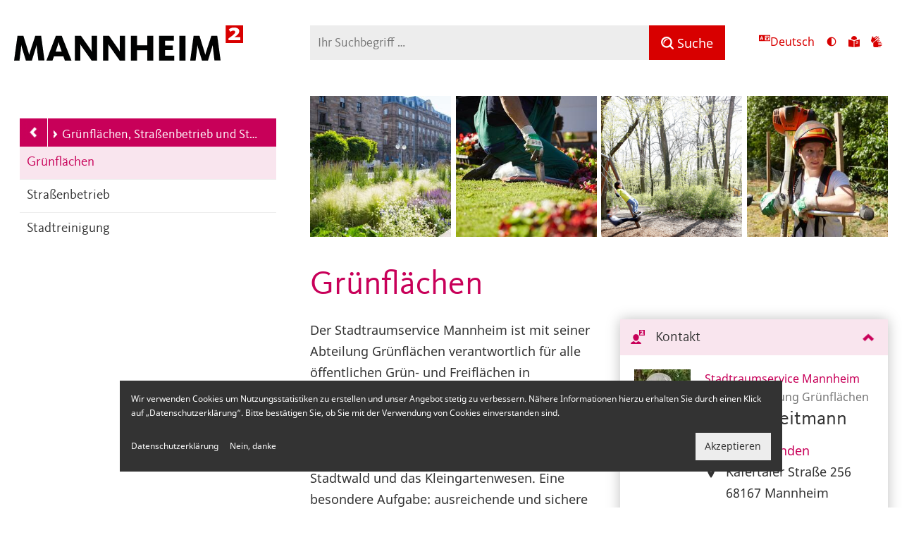

--- FILE ---
content_type: text/html; charset=UTF-8
request_url: https://www.mannheim.de/de/stadt-gestalten/verwaltung/aemter-fachbereiche-eigenbetriebe/stadtraumservice-mannheim/gruenflaechen-strassenbetrieb-und-stadtreinigung/gruenflaechen
body_size: 8573
content:
<!DOCTYPE html>
<html lang="de" dir="ltr" prefix="og: https://ogp.me/ns#">
  <head>
    <link rel="preload" href="/themes/mannheim/fonts/KievitWebPro.woff2" as="font" type="font/woff2" crossorigin>
        <meta charset="utf-8" />
<script>var _paq = _paq || [];(function(){var u=(("https:" == document.location.protocol) ? "https://piwik.mannheim.de/" : "https://piwik.mannheim.de/");_paq.push(["setSiteId", "1"]);_paq.push(["setTrackerUrl", u+"matomo.php"]);_paq.push(["setDoNotTrack", 1]);_paq.push(['requireConsent']);if (!window.matomo_search_results_active) {_paq.push(["trackPageView"]);}_paq.push(["setIgnoreClasses", ["no-tracking","colorbox"]]);_paq.push(["enableLinkTracking"]);window.addEventListener("load", function(event) {
    let match = document.cookie.match(/cookie-agreed=(\d)/) || ["", "0"];
    if (match[1] == "2") { _paq.push(['setConsentGiven']); }
});var d=document,g=d.createElement("script"),s=d.getElementsByTagName("script")[0];g.type="text/javascript";g.defer=true;g.async=true;g.src="/sites/default/files/matomo/matomo.js?t95zbf";s.parentNode.insertBefore(g,s);})();</script>
<link rel="canonical" href="https://www.mannheim.de/de/stadt-gestalten/verwaltung/aemter-fachbereiche-eigenbetriebe/stadtraumservice-mannheim/gruenflaechen-strassenbetrieb-und-stadtreinigung/gruenflaechen" />
<meta name="twitter:card" content="summary" />
<meta name="twitter:title" content="Grünflächen" />
<meta name="twitter:site" content="@mannheim_de" />
<link rel="apple-touch-icon" sizes="180x180" href="/themes/mannheim/favicons/apple-touch-icon.png"/>
<link rel="icon" type="image/png" sizes="32x32" href="/themes/mannheim/favicons/favicon-32x32.png"/>
<link rel="icon" type="image/png" sizes="16x16" href="/themes/mannheim/favicons/favicon-16x16.png"/>
<link rel="manifest" href="/themes/mannheim/favicons/manifest.json"/>
<link rel="mask-icon" href="/themes/mannheim/favicons/safari-pinned-tab.svg" color="#c80000"/>
<meta name="theme-color" content="#c80000"/>
<meta name="favicon-generator" content="Drupal responsive_favicons + realfavicongenerator.net" />
<meta name="Generator" content="Drupal 10 (https://www.drupal.org)" />
<meta name="MobileOptimized" content="width" />
<meta name="HandheldFriendly" content="true" />
<meta name="viewport" content="width=device-width, initial-scale=1.0" />
<script src="https://static.conword.io/js/v2/mannheim/conword.js" id="conword-root" charset="utf-8"></script>
<link rel="alternate" hreflang="de" href="https://www.mannheim.de/de/stadt-gestalten/verwaltung/aemter-fachbereiche-eigenbetriebe/stadtraumservice-mannheim/gruenflaechen-strassenbetrieb-und-stadtreinigung/gruenflaechen" />

    <title>Grünflächen | Mannheim.de</title>
    <link rel="stylesheet" media="all" href="/sites/default/files/css/css_PoP1-lQnwkeBqDFguZnB8-3qyT3wAcey_b0RQ8uf6Bw.css?delta=0&amp;language=de&amp;theme=mannheim&amp;include=eJx1ykEKwCAMBdELCTlSiPKpocaI0UVv39J1uxp4DDYX91PxxEZT6QWED-QsE8mk9wo1OppnaZECMktlGcqyl78_FujHU1yxYJQlcAPg_zEF" />
<link rel="stylesheet" media="all" href="/sites/default/files/css/css_t2392uQPmGjkXfkGe5S24PChputmQzfcQnYn32OVO2g.css?delta=1&amp;language=de&amp;theme=mannheim&amp;include=eJx1ykEKwCAMBdELCTlSiPKpocaI0UVv39J1uxp4DDYX91PxxEZT6QWED-QsE8mk9wo1OppnaZECMktlGcqyl78_FujHU1yxYJQlcAPg_zEF" />
<link rel="stylesheet" media="print" href="/sites/default/files/css/css_zPG1GEJrlYlogZNDr-TzAOPcUSd3Sae391aH_15lL84.css?delta=2&amp;language=de&amp;theme=mannheim&amp;include=eJx1ykEKwCAMBdELCTlSiPKpocaI0UVv39J1uxp4DDYX91PxxEZT6QWED-QsE8mk9wo1OppnaZECMktlGcqyl78_FujHU1yxYJQlcAPg_zEF" />

    <script src="/themes/mannheim/dist/icons.bundle.js?t95zbf" async></script>

  </head>
  <body class="department--stadt">
    
      <div class="dialog-off-canvas-main-canvas" data-off-canvas-main-canvas>
    <div class="off-canvas-wrapper">
  <div class="off-canvas-wrapper-inner" data-off-canvas-wrapper>
    <div class="page page--has-sidebar off-canvas-content" data-off-canvas-content>

                    <header class="page__header page-header" role="banner">
  <div class="page-header__container">
    <div class="page-header__logo-container">
      <a href="https://www.mannheim.de/de" class="page-header__logo-link">
        <img class="page-header__logo" src="/themes/mannheim/images/logo-mannheim.svg" alt="Zur Startseite verlinktes Logo der Stadt Mannheim - Mannheim²">
      </a>
    </div>
    <div class="page-header__search" data-toggler=".page-header__search--open" id="page_header_search" role="search">
      <form action="/de/seiten" method="get">
        <div class="input-group searchmask">
          <label for="fulltext_search" class="show-for-sr">Suche</label>
          <div class="input-group-field form-item js-form-item form-type-search-api-autocomplete js-form-type-search-api-autocomplete form-item-fulltext js-form-item-fulltext form-no-label">
        <input id="fulltext_search" class="form-autocomplete searchmask__input form-text" placeholder="Ihr Suchbegriff …" value="" data-search-api-autocomplete-search="search_pages" data-autocomplete-path="/de/search_api_autocomplete/search_pages" type="text" name="fulltext" size="60" maxlength="128" />

        </div>

          <div class="input-group-button searchmask__button-group">
            <svg id="clearSearch" class="icon searchmask__reset" aria-label="Suche zurücksetzen"><use xlink:href="#icon-close"></use></svg>
            <button class="button searchmask__button" type="submit" aria-label="Suche">
              <svg class="icon" aria-hidden="true"><use xlink:href="#icon-search"></use></svg>
              <span class="show-for-large">Suche</span>
              <span class="hide-for-large show-for-sr">Suche</span>
            </button>
          </div>
          
        </div>
      </form>
    </div>
    <div class="page-header__meta show-for-large">
      
<div class="language-selector__menu header-meta__item">
  <div class="language-selector__active">
    <svg class="icon" aria-hidden="true"><use xlink:href="#icon-translate"></use></svg>
    <p class="cnw_skip_translation"></p>
  </div>
  <input type="checkbox" class="language-selector__mobile-toggle checkbox" aria-label="Toggle language select"/>
  <svg class="language-selector__mobile-toggle icon" aria-hidden="true"><use xlink:href="#icon-arrow"></use></svg>
  <div class="language-selector__langs">
    <ul></ul>
    <p class="language-selector__hint">Automatische Übersetzung, ohne Gewähr auf Richtigkeit</p>
  </div>
</div>


      <a href="#" class="contrast-toggle show-for-large">
  <svg class="icon" aria-hidden="true"><use xlink:href="#icon-contrast"></use></svg> <span class="show-for-sr">Ansicht mit hohem Kontrast umschalten</span> <span aria-hidden="true" class="hide-for-large">Kontrast</span>
</a>

      <a href="/de/service-bieten/informationen-in-leichter-sprache" class="show-for-large">
  <svg class="icon" aria-hidden="true"><use xlink:href="#icon-plain-language"></use></svg> <span class="show-for-sr">Zu den Inhalten in leichter Sprache</span> <span aria-hidden="true" class="hide-for-large">Leichte Sprache</span>
</a>

      <a href="/de/gebaerdensprache" class="show-for-large">
  <svg class="icon" aria-hidden="true">
    <use xlink:href="#icon-signlanguage"></use>
  </svg>
  <span class="show-for-sr">Zu den Inhalten in Gebärdensprache</span>
  <span aria-hidden="true" class="hide-for-large">Gebärdensprache</span>
</a>

    </div>
    <button class="page-header__button page-header__button--search show-for-small-only" data-toggle="page_header_search">
      <svg aria-hidden="true" class="icon"><use xlink:href="#icon-search"></use></svg><span class="show-for-sr">Toggle search input form</span>
      <span class="show-for-sr">Toggle search input</span>
    </button>
    <button class="page-header__button page-header__button--menu hide-for-large" data-toggle="page_sidebar">
      Navigation
    </button>
  </div>
  </header>

            
            <main class="page__container" role="main">
                <aside class="page__sidebar off-canvas position-right" role="complementary" id="page_sidebar" data-off-canvas data-position="right">
          <nav role="navigation" aria-labelledby="block-main-navigation-de-menu" id="block-main-navigation-de">
            
  <div class="visually-hidden" id="block-main-navigation-de-menu">Hauptnavigation</div>
  

        

<div id="primary-menu" data-menu-name="primary-links">
  <div class="menu menu--color-stadt" role="navigation">
    <div class="menu__header menu__header--has-backbutton">
            <a href="/de/stadt-gestalten/verwaltung/aemter-fachbereiche-eigenbetriebe/stadtraumservice-mannheim/gruenflaechen-strassenbetrieb-und-stadtreinigung" class="menu__back" aria-label="Zurück zur Navigationsebene: Grünflächen, Straßenbetrieb und Stadtreinigung">
        <svg class="icon" aria-hidden="true"><use xlink:href="#icon-arrow"></use></svg>
      </a>
            <div class="menu__breadcrumb-container">
        <ul class="menu__breadcrumbs" aria-label="breadcrumbs">
                                                    <li class="menu__breadcrumb">
          <a href="/de/stadt-gestalten" data-id="13">
            <svg class="icon icon--small menu__breadcrumb-icon"><use xlink:href="#icon-arrow"></use></svg>
            STADT.GESTALTEN
          </a>
        </li>
                                                                      <li class="menu__breadcrumb">
          <a href="/de/stadt-gestalten/verwaltung">
            <svg class="icon icon--small menu__breadcrumb-icon"><use xlink:href="#icon-arrow"></use></svg>
            Verwaltung
          </a>
        </li>
                                                  <li class="menu__breadcrumb">
          <a href="/de/stadt-gestalten/verwaltung/aemter-fachbereiche-eigenbetriebe">
            <svg class="icon icon--small menu__breadcrumb-icon"><use xlink:href="#icon-arrow"></use></svg>
            Ämter, Fachbereiche, Eigenbetriebe
          </a>
        </li>
                                                                                                                                                                                                                                                                                                                                <li class="menu__breadcrumb">
          <a href="/de/stadt-gestalten/verwaltung/aemter-fachbereiche-eigenbetriebe/stadtraumservice-mannheim">
            <svg class="icon icon--small menu__breadcrumb-icon"><use xlink:href="#icon-arrow"></use></svg>
            Stadtraumservice Mannheim
          </a>
        </li>
                                                  <li class="menu__breadcrumb">
          <a href="/de/stadt-gestalten/verwaltung/aemter-fachbereiche-eigenbetriebe/stadtraumservice-mannheim/gruenflaechen-strassenbetrieb-und-stadtreinigung">
            <svg class="icon icon--small menu__breadcrumb-icon"><use xlink:href="#icon-arrow"></use></svg>
            Grünflächen, Straßenbetrieb und Stadtreinigung
          </a>
        </li>
                                                
                      
                                          
                      
                                                                                                                                                        
                                                    
        </ul>
      </div>
    </div>
    <nav class="menu__container">
      <ul class="menu__list">
                  <li class="menu__item" data-published="1">
            <a href="/de/stadt-gestalten/verwaltung/aemter-fachbereiche-eigenbetriebe/stadtraumservice-mannheim/gruenflaechen-strassenbetrieb-und-stadtreinigung/gruenflaechen" class="menu__link menu__link--active" data-published="1">
                              Grünflächen
                          </a>
                      </li>
                  <li class="menu__item" data-published="1">
            <a href="/de/stadt-gestalten/verwaltung/aemter-fachbereiche-eigenbetriebe/stadtraumservice-mannheim/gruenflaechen-strassenbetrieb-und-stadtreinigung/strassenbetrieb" class="menu__link" data-published="1">
                              Straßenbetrieb
                          </a>
                      </li>
                  <li class="menu__item" data-published="1">
            <a href="/de/stadt-gestalten/verwaltung/aemter-fachbereiche-eigenbetriebe/stadtraumservice-mannheim/gruenflaechen-strassenbetrieb-und-stadtreinigung/stadtreinigung" class="menu__link" data-published="1">
                              Stadtreinigung
                          </a>
                      </li>
              </ul>
    </nav>
  </div>
</div>


  </nav>

<a href="#" class="contrast-toggle hide-for-large">
  <svg class="icon" aria-hidden="true"><use xlink:href="#icon-contrast"></use></svg> <span class="show-for-sr">Ansicht mit hohem Kontrast umschalten</span> <span aria-hidden="true" class="hide-for-large">Kontrast</span>
</a>

<div class="language-selector__menu header-meta__item">
  <div class="language-selector__active">
    <svg class="icon" aria-hidden="true"><use xlink:href="#icon-translate"></use></svg>
    <p class="cnw_skip_translation"></p>
  </div>
  <input type="checkbox" class="language-selector__mobile-toggle checkbox" aria-label="Toggle language select"/>
  <svg class="language-selector__mobile-toggle icon" aria-hidden="true"><use xlink:href="#icon-arrow"></use></svg>
  <div class="language-selector__langs">
    <ul></ul>
    <p class="language-selector__hint">Automatische Übersetzung, ohne Gewähr auf Richtigkeit</p>
  </div>
</div>

<a href="/de/service-bieten/informationen-in-leichter-sprache" class="hide-for-large">
  <svg class="icon" aria-hidden="true"><use xlink:href="#icon-plain-language"></use></svg> <span class="show-for-sr">Zu den Inhalten in leichter Sprache</span> <span aria-hidden="true" class="hide-for-large">Leichte Sprache</span>
</a>
<a href="/de/gebaerdensprache" class="hide-for-large">
  <svg class="icon" aria-hidden="true">
    <use xlink:href="#icon-signlanguage"></use>
  </svg>
  <span class="show-for-sr">Zu den Inhalten in Gebärdensprache</span>
  <span aria-hidden="true" class="hide-for-large">Gebärdensprache</span>
</a>


                                                                                                                                                                                                                                                                                                                      </aside>
                <div class="page__main">
                    <div data-drupal-messages-fallback class="hidden"></div>

<article class="node node--full">
        <div class="content-header content-header--quad">
          
                    
    <div class="content-header__column content-header__column--mobile">
              <div class="content-header__image" style="background-image: url(/sites/default/files/styles/ma_square/public/AndreasHenn-008-DS2A3917-q.jpg?h=7b90b2bc&amp;itok=RjwrPLd2);"></div>
          </div>
          
    
    <div class="content-header__column">
              <div class="content-header__image" style="background-image: url(/sites/default/files/styles/ma_square/public/_DL_2381q.jpg?h=fbf7a813&amp;itok=YiFfAqlk);"></div>
          </div>
          
    
    <div class="content-header__column">
              <div class="content-header__image" style="background-image: url(/sites/default/files/styles/ma_square/public/medien_assets/_MG_7916.png?h=1e66e246&amp;itok=6M7QOjwA);"></div>
          </div>
          
    
    <div class="content-header__column">
              <div class="content-header__image" style="background-image: url(/sites/default/files/styles/ma_square/public/_DL_5918q.jpg?h=f6f5eb90&amp;itok=br_VJD24);"></div>
          </div>
  </div>

  

            
  
      
    <h1 class="node__title">
      Grünflächen
    </h1>
    
  
  
    
      <div class="node__content">
      
<ul class="node__infos accordion accordion--icons" data-accordion data-allow-all-closed="true">
    <li class="accordion-item is-active" data-accordion-item>
    <a class="accordion-title" tabindex="0">
      <svg class="icon"><use xlink:href="#icon-contactperson"></use></svg>
      <h4 class="accordion-title__headline">Kontakt</h4>
      <svg class="accordion-dropdown icon"><use xlink:href="#icon-arrow"></use></svg>
    </a>
    <div class="accordion-content accordion-content-initial" data-tab-content>
            <div class="teaser teaser--small teaser--collapse">
  
  
    <div class="teaser__image">
            
  <img loading="lazy" src="/sites/default/files/styles/ma_teaser_small/public/2025-07/Roland%20Heitmann%201.jpg?itok=G4cKhMF1" width="80" height="80" alt="" />



  
  </div>
    <div class="teaser__content">
    <div class="teaser__meta teaser__meta--head">
                    <a href="/de/stadt-gestalten/verwaltung/aemter-fachbereiche-eigenbetriebe/stadtraumservice-mannheim" hreflang="de">Stadtraumservice Mannheim</a>
  <br>
                  Abteilungsleitung Grünflächen
  
    </div>
    <h5 class="teaser__title">
      
            Roland
  
      
            Heitmann
  
    </h5>
    <ul class="icon-list">
            <li>
        <svg class="icon-list__icon icon"><use xlink:href="#icon-at"></use></svg>
        <a href="mailto:roland.heitmann@mannheim.de">
          E-Mail senden
        </a>
      </li>
                  <li>
        <svg class="icon-list__icon icon"><use xlink:href="#icon-position"></use></svg>
              Käfertaler Straße 256
  <br>
              68167
         Mannheim
  
      </li>
                  <li class="phone">
        <svg class="icon-list__icon icon" role="img"><use xlink:href="#icon-phone"></use></svg>
              0621 293-8166
  
      </li>
                      </ul>
  </div>
</div>

  
    </div>
  </li>
                </ul>

              <div class="node__body">
                          <p>Der Stadtraumservice Mannheim ist mit seiner Abteilung Grünflächen verantwortlich für alle öffentlichen Grün- und Freiflächen in Mannheim. Dazu gehören auch die Parks (mit Ausnahme von Luisen- und Herzogenriedpark) und die Bäume an Straßen und in Grünflächen. Er ist außerdem zuständig für den Mannheimer Stadtwald und das Kleingartenwesen. Eine besondere Aufgabe: ausreichende und sichere Spielmöglichkeiten für Kinder und Jugendliche anbieten.&nbsp;</p><p>&nbsp;</p><h4>Mehr Infos zu</h4><ul><li><a href="/de/service-bieten/gruene-stadt/parks-und-gruenanlagen"><strong>Parks und Grünanlagen</strong></a></li><li><a href="/de/service-bieten/gruene-stadt/stadtbaeume"><strong>Stadtbäumen</strong></a></li><li><a href="/de/service-bieten/gruene-stadt/wald"><strong>Wald</strong></a></li><li><a href="/de/service-bieten/kinder-jugend-familie-und-senioren/kinder-und-jugendliche/spielplaetze"><strong>Spielplätzen</strong></a></li><li><a href="/de/service-bieten/gruene-stadt/gruentaten/baumpatenschaft"><strong>Baumpatenschaft</strong></a></li><li><a href="/de/service-bieten/gruene-stadt/gruentaten/tuetenspender-fuer-hundekot-betreuen"><strong>Tütenspender für Hundekot betreuen</strong></a></li><li><a href="/de/service-bieten/gruene-stadt/gruentaten/baeume-und-baenke-spenden"><strong>Spenden für Bäume und Bänke</strong></a></li></ul><p>&nbsp;</p>
  
          
          
                            </div>
          </div>
  
      
        
              
          
    
      </article>




                    <div class="node__panel">
            

<div class="social-links">
    <span class="hide-for-sr">Teile diese Seite</span>

    <a href="https://www.facebook.com/sharer/sharer.php?u=https://www.mannheim.de/de/stadt-gestalten/verwaltung/aemter-fachbereiche-eigenbetriebe/stadtraumservice-mannheim/gruenflaechen-strassenbetrieb-und-stadtreinigung/gruenflaechen" target="_blank" rel="noopener noreferrer" title="Teile diese Seite auf Facebook">
      <svg class="icon icon--large" aria-hidden="true">
        <use xlink:href="#icon-facebook"></use>
      </svg>
      <span class="show-for-sr">Teile diese Seite auf Facebook</span>
    </a>
    <a href="https://x.com/intent/tweet?url=https://www.mannheim.de/de/stadt-gestalten/verwaltung/aemter-fachbereiche-eigenbetriebe/stadtraumservice-mannheim/gruenflaechen-strassenbetrieb-und-stadtreinigung/gruenflaechen&amp;via=mannheim_de&amp;text=%22Gr%C3%BCnfl%C3%A4chen%22" target="_blank" rel="noopener noreferrer" title="Teile diese Seite auf X">
      <svg class="icon icon--large" aria-hidden="true">
        <use xlink:href="#icon-x"></use>
      </svg>
      <span class="show-for-sr">Teile diese Seite auf X</span>
    </a>

    <a href="mailto:?subject=Mannheim.de%20-%20Gr%C3%BCnfl%C3%A4chen&amp;body=Link%20zum%20Inhalt%20auf%20Mannheim.de%0D%0Ahttps://www.mannheim.de/de/stadt-gestalten/verwaltung/aemter-fachbereiche-eigenbetriebe/stadtraumservice-mannheim/gruenflaechen-strassenbetrieb-und-stadtreinigung/gruenflaechen" title="Teile diese Seite per E-Mail">
      <svg class="icon icon--large" aria-hidden="true">
        <use xlink:href="#icon-at"></use>
      </svg>
      <span class="show-for-sr">Teile diese Seite per E-Mail</span>
    </a>

</div>
          </div>
          
                  </div>
      </main>
      
                    
<footer class="page__footer page-footer" role="contentinfo">
  <div class="page-footer__content row">
    <div class="columns large-3">
      <a href="/">
        <img class="page-footer__logo" src="/themes/mannheim/images/logo-mannheim.svg" width="320" alt="Logo der Stadt Mannheim - Mannheim²">
      </a>
    </div>

    <div class="columns large-3">
      <nav role="navigation" aria-labelledby="block-main-footer-de-menu" id="block-main-footer-de" class="page-footer__secondary-links">
            
  <div class="visually-hidden" id="block-main-footer-de-menu">Hauptmenüpunkte im Fußbereich der Seite</div>
  

          

  <ul class="primary-links">
      <li class="primary-links__item department--buerger">
              <a href="/de/service-bieten"  class="primary-links__link">    <span class="primary-links__bland">SERVICE.</span>BIETEN
</a>
          </li>
      <li class="primary-links__item department--wirtschaft">
              <a href="/de/wirtschaft-entwickeln"  class="primary-links__link">    <span class="primary-links__bland">WIRTSCHAFT.</span>ENTWICKELN
</a>
          </li>
      <li class="primary-links__item department--stadt">
              <a href="/de/stadt-gestalten"  class="primary-links__link">    <span class="primary-links__bland">STADT.</span>GESTALTEN
</a>
          </li>
      <li class="primary-links__item department--bildung">
              <a href="/de/bildung-staerken"  class="primary-links__link">    <span class="primary-links__bland">BILDUNG.</span>STÄRKEN
</a>
          </li>
      <li class="primary-links__item department--kultur">
              <a href="/de/kultur-erleben"  class="primary-links__link">    <span class="primary-links__bland">KULTUR.</span>ERLEBEN
</a>
          </li>
      <li class="primary-links__item department--tourismus">
              <a href="/de/tourismus-entdecken"  class="primary-links__link">    <span class="primary-links__bland">TOURISMUS.</span>ENTDECKEN
</a>
          </li>
      <li class="primary-links__item department--karriere">
              <a href="/de/karriere-machen"  class="primary-links__link">    <span class="primary-links__bland">KARRIERE.</span>MACHEN
</a>
          </li>
    </ul>

  </nav>

      
      
    </div>

    <div class="columns large-3">
      <nav class="page-footer__feed-links">
        <ul class="no-bullet">
          <li>
            <svg class="icon" aria-hidden="true">
              <use xmlns:xlink="http://www.w3.org/1999/xlink" xlink:href="#icon-at"></use>
            </svg>
            <a href="https://web.inxmail.com/mannheim/buergerbrief.jsp">Newsletter / Bürgerbrief</a>
          </li>
          <li>
            <svg class="icon" aria-hidden="true">
              <use xmlns:xlink="http://www.w3.org/1999/xlink" xlink:href="#icon-mannheim-app"></use>
            </svg>
            <a href="/de/mannheim-app">Mannheim-App</a>
          </li>
          <li>
            <svg class="icon" aria-hidden="true">
              <use xmlns:xlink="http://www.w3.org/1999/xlink" xlink:href="#icon-facebook"></use>
            </svg>
            <a href="https://www.facebook.com/StadtverwaltungMannheim">Facebook</a>
          </li>
          <li>
            <svg class="icon" aria-hidden="true">
              <use xmlns:xlink="http://www.w3.org/1999/xlink" xlink:href="#icon-x"></use>
            </svg>
            <a href="https://x.com/mannheim_de">X</a>
          </li>
          <li>
            <svg class="icon" aria-hidden="true">
              <use xmlns:xlink="http://www.w3.org/1999/xlink" xlink:href="#icon-video"></use>
            </svg>
            <a href="https://www.youtube.com/user/StadtMannheim">YouTube</a>
          </li>
          <li>
            <svg class="icon" aria-hidden="true">
              <use xmlns:xlink="http://www.w3.org/1999/xlink" xlink:href="#icon-video"></use>
            </svg>
            <a href="https://www.youtube.com/@StadtMannheim/streams">Livestream Gremiensitzungen</a>
          </li>
          <li>
            <svg class="icon" aria-hidden="true">
              <use xmlns:xlink="http://www.w3.org/1999/xlink" xlink:href="#icon-instagram"></use>
            </svg>
            <a href="https://www.instagram.com/mannheim_de/">Instagram</a>
          </li>
          <li>
            <svg class="icon" aria-hidden="true">
              <use xmlns:xlink="http://www.w3.org/1999/xlink" xlink:href="#icon-mastodon"></use>
            </svg>
            <a href="https://bawü.social/@mannheim">Mastodon</a>
          </li>
        </ul>
      </nav>
    </div>

    <div class="columns large-2">
      <nav role="navigation" aria-labelledby="block-footer-de-menu" id="block-footer-de" class="page-footer__secondary-links">
            
  <div class="visually-hidden" id="block-footer-de-menu">Sekundärnavigation im Fußbereich</div>
  

        
              <ul class="no-bullet">
              <li>
        <a href="/de/kontakt" title="Zum Kontaktformular" data-drupal-link-system-path="node/1802">Kontaktformular</a>
              </li>
          <li>
        <a href="/de/karriere-machen/stellenangebote" title="Aktuelle Stellenangebote der Stadt Mannheim" data-drupal-link-system-path="node/4745">Stellenangebote</a>
              </li>
          <li>
        <a href="/de/amtlicher-stadtplan-mannheim" title="Stadtkarten der Stadt Mannheim">Stadtkarten</a>
              </li>
          <li>
        <a href="/de/nachrichten" title="Aktuelles aus dem Stadtgeschehen" data-drupal-link-system-path="news">Nachrichten</a>
              </li>
          <li>
        <a href="/de/ansprechpartner/ansprechpartner" title="Informationen nicht nur für die Presse">Presse</a>
              </li>
          <li>
        <a href="https://www.mannheim.de/de/mediathek" title="Mediathek mit Fotos und Videos">Mediathek</a>
              </li>
          <li>
        <a href="/de/service-bieten/informationen-in-leichter-sprache" data-drupal-link-system-path="node/128682">Leichte Sprache</a>
              </li>
          <li>
        <a href="/de/gebaerdensprache" title="Erklärung zur Barrierefreiheit" data-drupal-link-system-path="node/190562">Gebärdensprache</a>
              </li>
        </ul>
  


  </nav>

      
      
    </div>

    <div class="columns large-1">
      <a href="https://www.visit-mannheim.de/">
        <img class="page-footer__image" src="/themes/mannheim/images/visit-mannheim-logo-footer.png" alt="Zur Startseite verlinktes Logo der Stadt Mannheim - Mannheim²">
      </a>
              <a href="https://www.m-r-n.com/">
          <img class="page-footer__image" src="/themes/mannheim/images/mrn_202508.png" alt="Metropolregion Rhein-Neckar">
        </a>
          </div>

  </div>
  <div class="page-footer__end">
    <div class="row">
      <div class="columns medium-6 medium-push-6">
        <ul class="page-footer__legal inline-list">
          <li><a href="/de/barrierefreiheit">Barrierefreiheit</a></li>
                    <li><a href="#sliding-popup" class="eu-cookie-withdraw-tab">Cookie Richtlinie</a></li>
          <li><a href="/de/datenschutz">Datenschutz</a></li>
          <li><a href="/de/impressum">Impressum</a></li>
        </ul>
      </div>
      <div class="columns medium-6 medium-pull-6">
        © 2026 Stadt Mannheim
      </div>
    </div>
  </div>
</footer>

            
    </div>
  </div>
</div>
<!-- Root element of PhotoSwipe. Must have class pswp. -->
<div class="pswp" tabindex="-1" role="dialog" aria-hidden="true">
  <!-- Background of PhotoSwipe.
       It's a separate element as animating opacity is faster than rgba(). -->
  <div class="pswp__bg"></div>
  <!-- Slides wrapper with overflow:hidden. -->
  <div class="pswp__scroll-wrap">
    <!-- Container that holds slides.
        PhotoSwipe keeps only 3 of them in the DOM to save memory.
        Don't modify these 3 pswp__item elements, data is added later on. -->
    <div class="pswp__container">
      <div class="pswp__item"></div>
      <div class="pswp__item"></div>
      <div class="pswp__item"></div>
    </div>

    <!-- Default (PhotoSwipeUI_Default) interface on top of sliding area. Can be changed. -->
    <div class="pswp__ui pswp__ui--hidden">
      <div class="pswp__top-bar">
        <!--  Controls are self-explanatory. Order can be changed. -->

        <div class="pswp__counter"></div>

        <button class="pswp__button pswp__button--close" aria-label="Overlay schließen" title="Close (Esc)"></button>
        <button class="pswp__button pswp__button--share" aria-label="Inhalt teilen" title="Share"></button>
        <button class="pswp__button pswp__button--fs" aria-label="Vollbild aktiviern oder deaktivieren" title="Toggle fullscreen"></button>
        <button class="pswp__button pswp__button--zoom" aria-label="Inhalt vergrößern oder verkleinern" title="Zoom in/out"></button>

        <!-- Preloader demo http://codepen.io/dimsemenov/pen/yyBWoR -->
        <!-- element will get class pswp__preloader--active when preloader is running -->
        <div class="pswp__preloader">
          <div class="pswp__preloader__icn">
            <div class="pswp__preloader__cut">
              <div class="pswp__preloader__donut"></div>
            </div>
          </div>
        </div>
      </div>

      <div class="pswp__share-modal pswp__share-modal--hidden pswp__single-tap">
        <div class="pswp__share-tooltip"></div>
      </div>

      <button class="pswp__button pswp__button--arrow--left" aria-label="Zum vorherigen Inhalt" title="Previous (arrow left)">
      </button>

      <button class="pswp__button pswp__button--arrow--right" aria-label="Zum nächsten Inhalt" title="Next (arrow right)">
      </button>

      <div class="pswp__caption">
        <div class="pswp__caption__center" aria-label="Beschreibung"></div>
      </div>
    </div>
  </div>
</div>

  </div>

    
    <script type="application/json" data-drupal-selector="drupal-settings-json">{"path":{"baseUrl":"\/","pathPrefix":"de\/","currentPath":"node\/149703","currentPathIsAdmin":false,"isFront":false,"currentLanguage":"de"},"pluralDelimiter":"\u0003","suppressDeprecationErrors":true,"ajaxPageState":{"libraries":"eJx1jUEKwzAMBD9k0JOM7C6JiCUFy6b09zHtIT20p2GGhcXM1f0QLOjZhK2C8CPmwh1J2WyHKFW3p_fHHbbmhVvcQdbkSxU2lw1Xpw9SgHvdM5-SeQ5_f2GA_vQUrxhQKhy4APLFSD8","theme":"mannheim","theme_token":null},"ajaxTrustedUrl":[],"matomo":{"disableCookies":false,"trackMailto":true},"eu_cookie_compliance":{"cookie_policy_version":"1.0.0","popup_enabled":true,"popup_agreed_enabled":false,"popup_hide_agreed":false,"popup_clicking_confirmation":false,"popup_scrolling_confirmation":false,"popup_html_info":"\u003Cdiv role=\u0022alertdialog\u0022 aria-labelledby=\u0022popup-text\u0022  class=\u0022eu-cookie-compliance-banner eu-cookie-compliance-banner-info eu-cookie-compliance-banner--opt-in\u0022\u003E\n  \u003Cdiv class=\u0022popup-content info eu-cookie-compliance-content\u0022\u003E\n    \u003Cdiv id=\u0022popup-text\u0022 class=\u0022eu-cookie-compliance-message\u0022\u003E\n      \u003Cp\u003EWir verwenden Cookies um Nutzungsstatistiken zu erstellen und unser Angebot stetig zu verbessern. N\u00e4here Informationen hierzu erhalten Sie durch einen Klick auf \u201eDatenschutzerkl\u00e4rung\u201c. Bitte best\u00e4tigen Sie, ob Sie mit der Verwendung von Cookies einverstanden sind.\u003C\/p\u003E\n    \u003C\/div\u003E\n\n    \n    \u003Cdiv id=\u0022popup-buttons\u0022 class=\u0022eu-cookie-compliance-buttons\u0022\u003E\n              \u003Cbutton type=\u0022button\u0022 class=\u0022find-more-button eu-cookie-compliance-more-button\u0022\u003EDatenschutzerkl\u00e4rung\u003C\/button\u003E\n                    \u003Cbutton type=\u0022button\u0022 class=\u0022decline-button eu-cookie-compliance-default-button\u0022\u003ENein, danke\u003C\/button\u003E\n            \u003Cbutton type=\u0022button\u0022 class=\u0022agree-button eu-cookie-compliance-secondary-button button secondary small\u0022\u003EAkzeptieren\u003C\/button\u003E\n    \u003C\/div\u003E\n  \u003C\/div\u003E\n\u003C\/div\u003E","use_mobile_message":false,"mobile_popup_html_info":"\u003Cdiv role=\u0022alertdialog\u0022 aria-labelledby=\u0022popup-text\u0022  class=\u0022eu-cookie-compliance-banner eu-cookie-compliance-banner-info eu-cookie-compliance-banner--opt-in\u0022\u003E\n  \u003Cdiv class=\u0022popup-content info eu-cookie-compliance-content\u0022\u003E\n    \u003Cdiv id=\u0022popup-text\u0022 class=\u0022eu-cookie-compliance-message\u0022\u003E\n      \n    \u003C\/div\u003E\n\n    \n    \u003Cdiv id=\u0022popup-buttons\u0022 class=\u0022eu-cookie-compliance-buttons\u0022\u003E\n              \u003Cbutton type=\u0022button\u0022 class=\u0022find-more-button eu-cookie-compliance-more-button\u0022\u003EDatenschutzerkl\u00e4rung\u003C\/button\u003E\n                    \u003Cbutton type=\u0022button\u0022 class=\u0022decline-button eu-cookie-compliance-default-button\u0022\u003ENein, danke\u003C\/button\u003E\n            \u003Cbutton type=\u0022button\u0022 class=\u0022agree-button eu-cookie-compliance-secondary-button button secondary small\u0022\u003EAkzeptieren\u003C\/button\u003E\n    \u003C\/div\u003E\n  \u003C\/div\u003E\n\u003C\/div\u003E","mobile_breakpoint":768,"popup_html_agreed":false,"popup_use_bare_css":true,"popup_height":"auto","popup_width":"100%","popup_delay":500,"popup_link":"\/de\/datenschutz","popup_link_new_window":true,"popup_position":false,"fixed_top_position":true,"popup_language":"de","store_consent":false,"better_support_for_screen_readers":false,"cookie_name":"","reload_page":false,"domain":"","domain_all_sites":false,"popup_eu_only":false,"popup_eu_only_js":false,"cookie_lifetime":30,"cookie_session":0,"set_cookie_session_zero_on_disagree":0,"disagree_do_not_show_popup":false,"method":"opt_in","automatic_cookies_removal":true,"allowed_cookies":"highcontrast","withdraw_markup":"\u003Cdiv role=\u0022alertdialog\u0022 aria-labelledby=\u0022popup-text\u0022 class=\u0022eu-cookie-withdraw-banner\u0022\u003E\n    \u003Cdiv class=\u0022popup-content info eu-cookie-compliance-content\u0022\u003E\n    \u003Cdiv id=\u0022popup-text\u0022 class=\u0022eu-cookie-compliance-message\u0022\u003E\n      \u003Cp\u003ESie haben Ihre Zustimmung zur Verwendung von Cookies gegeben. Sie k\u00f6nnen die Zustimmung jederzeit widerrufen.\u003C\/p\u003E\n    \u003C\/div\u003E\n    \u003Cdiv id=\u0022popup-buttons\u0022 class=\u0022eu-cookie-compliance-buttons\u0022\u003E\n      \u003Cbutton type=\u0022button\u0022 class=\u0022eu-cookie-withdraw-button\u0022\u003EZustimmung widerrufen\u003C\/button\u003E\n    \u003C\/div\u003E\n  \u003C\/div\u003E\n\u003C\/div\u003E","withdraw_enabled":true,"reload_options":0,"reload_routes_list":"","withdraw_button_on_info_popup":false,"cookie_categories":[],"cookie_categories_details":[],"enable_save_preferences_button":true,"cookie_value_disagreed":"0","cookie_value_agreed_show_thank_you":"1","cookie_value_agreed":"2","containing_element":"body","settings_tab_enabled":true,"olivero_primary_button_classes":"","olivero_secondary_button_classes":"","close_button_action":"close_banner","open_by_default":true,"modules_allow_popup":true,"hide_the_banner":false,"geoip_match":true,"unverified_scripts":[]},"ckeditorAccordion":{"accordionStyle":{"collapseAll":null,"keepRowsOpen":null,"animateAccordionOpenAndClose":1,"openTabsWithHash":1,"allowHtmlInTitles":0}},"field_group":{"html_element":{"mode":"default","context":"view","settings":{"label":"Header Images","classes":"","id":"header-images","element":"div","show_label":false,"label_element":"h3","attributes":"","effect":"none","speed":"fast"}}},"search_api_autocomplete":{"search_pages":{"auto_submit":true,"min_length":3}},"mannheim":{"department_nodes":{"buerger":[1,2891],"wirtschaft":[2,2892],"bildung":[12,2893],"stadt":[13,2896],"kultur":[14,2895],"tourismus":[15,2894],"karriere":[25,26,29]}},"theme_path":"themes\/mannheim","csp":{"nonce":"TjL2TLuxc4oMTrugV7th2w"},"user":{"uid":0,"permissionsHash":"03694e6ad741c74a119df93c1e679b59b6b5b387d116653a7d63233e585ac690"}}</script>
<script src="/sites/default/files/js/js_xSAhgCNsGayi3ufu_KCJpaE3tZLU8lgQoYNWRIwG6Ug.js?scope=footer&amp;delta=0&amp;language=de&amp;theme=mannheim&amp;include=eJx1jEEKgDAMBD8k5EklhsUGm6TY9v8WPehBT8PMYTCSROyKCatF2QWEj7gYu2eo0VZi5dKeoBL-UoOPaT0s6MbSwIfkxFUTjx7XFR300086DDsH"></script>
<script src="/modules/contrib/ckeditor_accordion/js/accordion.frontend.min.js?t95zbf"></script>
<script src="/sites/default/files/js/js_zqVjGl3PlZBF7eIc1_89o2RdWq9s6bRc_znMT2w5Gaw.js?scope=footer&amp;delta=2&amp;language=de&amp;theme=mannheim&amp;include=eJx1jEEKgDAMBD8k5EklhsUGm6TY9v8WPehBT8PMYTCSROyKCatF2QWEj7gYu2eo0VZi5dKeoBL-UoOPaT0s6MbSwIfkxFUTjx7XFR300086DDsH"></script>

  </body>
</html>


--- FILE ---
content_type: text/css
request_url: https://www.mannheim.de/sites/default/files/css/css_t2392uQPmGjkXfkGe5S24PChputmQzfcQnYn32OVO2g.css?delta=1&language=de&theme=mannheim&include=eJx1ykEKwCAMBdELCTlSiPKpocaI0UVv39J1uxp4DDYX91PxxEZT6QWED-QsE8mk9wo1OppnaZECMktlGcqyl78_FujHU1yxYJQlcAPg_zEF
body_size: 30516
content:
/* @license GPL-2.0-or-later https://www.drupal.org/licensing/faq */
@font-face{font-family:"Kievit Pro";font-weight:normal;font-display:swap;src:url(/themes/mannheim/dist/5ee71a1cae5824976faa.woff2) format("woff2"),url(/themes/mannheim/dist/79da2bf356144e5e429a.woff) format("woff")}@font-face{font-family:"Noto Sans";font-style:normal;font-weight:400;src:local(""),url(/themes/mannheim/dist/c7d9246ceedb462a52a0.woff2) format("woff2"),url(/themes/mannheim/dist/bd0c2f7fa3a9923f571b.woff) format("woff")}@font-face{font-family:"Noto Sans";font-style:italic;font-weight:400;src:local(""),url(/themes/mannheim/dist/b967a117e85a6f37f02b.woff2) format("woff2"),url(/themes/mannheim/dist/5635ec4c642ab21a599b.woff) format("woff")}@font-face{font-family:"Noto Sans";font-style:italic;font-weight:700;src:local(""),url(/themes/mannheim/dist/f6b284cec8aa160e42db.woff2) format("woff2"),url(/themes/mannheim/dist/c22cdbe3055d3666de6b.woff) format("woff")}@font-face{font-family:"Noto Sans";font-style:normal;font-weight:700;src:local(""),url(/themes/mannheim/dist/c913d1527c1b91d00ef3.woff2) format("woff2"),url(/themes/mannheim/dist/5f374299f8d78b38d774.woff) format("woff")}html{font-family:sans-serif;-ms-text-size-adjust:100%;-webkit-text-size-adjust:100%}body{margin:0}article,aside,details,figcaption,figure,footer,header,hgroup,main,menu,nav,section,summary{display:block}audio,canvas,progress,video{display:inline-block;vertical-align:baseline}audio:not([controls]){display:none;height:0}[hidden],template{display:none}a{background-color:rgba(0,0,0,0)}a:active,a:hover{outline:0}abbr[title]{border-bottom:1px dotted}b,strong{font-weight:bold}dfn{font-style:italic}h1{font-size:2em;margin:.67em 0}mark{background:#ff0;color:#000}small{font-size:80%}sub,sup{font-size:75%;line-height:0;position:relative;vertical-align:baseline}sup{top:-0.5em}sub{bottom:-0.25em}img,.blur-up{border:0}svg:not(:root){overflow:hidden}figure{margin:1em 40px}hr{box-sizing:content-box;height:0}pre{overflow:auto}code,kbd,pre,samp{font-family:monospace,monospace;font-size:1em}button,input,optgroup,select,textarea{color:inherit;font:inherit;margin:0}button{overflow:visible}button,select{text-transform:none}button,html input[type=button],input[type=reset],input[type=submit]{-webkit-appearance:button;cursor:pointer}button[disabled],html input[disabled]{cursor:not-allowed}button::-moz-focus-inner,input::-moz-focus-inner{border:0;padding:0}input{line-height:normal}input[type=checkbox],input[type=radio]{box-sizing:border-box;padding:0}input[type=number]::-webkit-inner-spin-button,input[type=number]::-webkit-outer-spin-button{height:auto}input[type=search]{-webkit-appearance:textfield;box-sizing:content-box}input[type=search]::-webkit-search-cancel-button,input[type=search]::-webkit-search-decoration{-webkit-appearance:none}legend{border:0;padding:0}textarea{overflow:auto}optgroup{font-weight:bold}table{border-collapse:collapse;border-spacing:0}td,th{padding:0}.foundation-mq{font-family:"small=0em&medium=40em&large=80em&xlarge=100em"}html{font-size:112.5%;box-sizing:border-box}*,*::before,*::after{box-sizing:inherit}body{padding:0;margin:0;font-family:"Noto Sans",Helvetica,sans-serif;font-weight:normal;line-height:1.67;color:#333;background:#fff;-webkit-font-smoothing:antialiased;-moz-osx-font-smoothing:grayscale}img,.blur-up{max-width:100%;height:auto;-ms-interpolation-mode:bicubic;display:inline-block;vertical-align:middle}textarea{height:auto;min-height:50px;border-radius:0}select{width:100%;border-radius:0}#map_canvas img,#map_canvas .blur-up,#map_canvas embed,#map_canvas object,.map_canvas img,.map_canvas .blur-up,.map_canvas embed,.map_canvas object,.mqa-display img,.mqa-display .blur-up,.mqa-display embed,.mqa-display object{max-width:none !important}[data-whatinput=mouse] button{outline:0}button{-webkit-appearance:none;-moz-appearance:none;background:rgba(0,0,0,0);padding:0;border:0;border-radius:0;line-height:1}.is-visible{display:block !important}.is-hidden{display:none !important}div,dl,dt,dd,ul,ol,li,h1,h2,h3,.media-library-element__title,h4,.media-library-element__subtitle,h5,.media-teaser__title,h6,pre,form,p,blockquote,th,td{margin:0;padding:0}p{font-size:inherit;line-height:1.67;margin-bottom:1rem;text-rendering:optimizeLegibility}em,i{font-style:italic;line-height:inherit}strong,b{font-weight:bold;line-height:inherit}small{font-size:80%;line-height:inherit}h1,h2,h3,.media-library-element__title,h4,.media-library-element__subtitle,h5,.media-teaser__title,h6{font-family:Kievit Pro,Noto Sans,Helvetica,Arial,sans-serif;font-weight:normal;font-style:normal;color:inherit;text-rendering:optimizeLegibility;margin-top:0;margin-bottom:.3em;line-height:1.4}h1 small,h2 small,h3 small,.media-library-element__title small,h4 small,.media-library-element__subtitle small,h5 small,.media-teaser__title small,h6 small{color:#ccc;line-height:0}h1{font-size:1.8888888889rem}h2{font-size:1.6666666667rem}h3,.media-library-element__title{font-size:1.4444444444rem}h4,.media-library-element__subtitle{font-size:1.1111111111rem}h5,.media-teaser__title{font-size:1rem}h6{font-size:.8888888889rem}@media screen and (min-width:40em){h1{font-size:2.6666666667rem}h2{font-size:2.2222222222rem}h3,.media-library-element__title{font-size:1.7222222222rem}h4,.media-library-element__subtitle{font-size:1.3888888889rem}h5,.media-teaser__title{font-size:1.1111111111rem}h6{font-size:.8888888889rem}}a{color:#d80000;text-decoration:none;line-height:inherit;cursor:pointer}a:hover,a:focus{color:maroon}a img,a .blur-up{border:0}hr{max-width:88.8888888889rem;height:0;border-right:0;border-top:0;border-bottom:1px solid #ccc;border-left:0;margin:1.1111111111rem auto;clear:both}ul,ol,dl{line-height:1.67;margin-bottom:1rem;list-style-position:outside}li{font-size:inherit}ul{list-style-type:square;margin-left:1.25rem}ol{margin-left:1.25rem}ul ul,ul ol,ol ul,ol ol{margin-left:1.25rem;margin-bottom:0}dl{margin-bottom:1rem}dl dt{margin-bottom:.3rem;font-weight:bold}blockquote{margin:0 0 1rem;padding:.5rem 1.1111111111rem 0 1.0555555556rem;border-left:1px solid #ccc}blockquote,blockquote p{line-height:1.67;color:#767676}cite{display:block;font-size:.7222222222rem;color:#767676}cite:before{content:"— "}abbr{color:#333;cursor:help;border-bottom:1px dotted #333}code{font-family:Consolas,"Liberation Mono",Courier,monospace;font-weight:normal;color:#333;background-color:#ededed;border:1px solid #ccc;padding:.1111111111rem .2777777778rem .0555555556rem}kbd{padding:.1111111111rem .2222222222rem 0;margin:0;background-color:#ededed;color:#333;font-family:Consolas,"Liberation Mono",Courier,monospace}.subheader{margin-top:.2rem;margin-bottom:.5rem;font-weight:normal;line-height:1.4;color:#ccc}.lead{font-size:140.625%;line-height:1.6}.stat{font-size:2.5rem;line-height:1}p+.stat{margin-top:-1rem}.no-bullet,.file-list{margin-left:0;list-style:none}.text-left{text-align:left}.text-right{text-align:right}.text-center{text-align:center}.text-justify{text-align:justify}@media screen and (min-width:40em){.medium-text-left{text-align:left}.medium-text-right{text-align:right}.medium-text-center{text-align:center}.medium-text-justify{text-align:justify}}@media screen and (min-width:80em){.large-text-left{text-align:left}.large-text-right{text-align:right}.large-text-center{text-align:center}.large-text-justify{text-align:justify}}@media screen and (min-width:100em){.xlarge-text-left{text-align:left}.xlarge-text-right{text-align:right}.xlarge-text-center{text-align:center}.xlarge-text-justify{text-align:justify}}.row{max-width:88.8888888889rem;margin-left:auto;margin-right:auto}.row::before,.row::after{content:" ";display:table;flex-basis:0;order:1}.row::after{clear:both}.row.collapse>.column,.row.collapse>.columns{padding-left:0;padding-right:0}.row .row{margin-left:-1.1111111111rem;margin-right:-1.1111111111rem}.row .row.collapse{margin-left:0;margin-right:0}.row.expanded{max-width:none}.row.expanded .row{margin-left:auto;margin-right:auto}.column,.columns{width:100%;float:left;padding-left:1.1111111111rem;padding-right:1.1111111111rem}.column:last-child:not(:first-child),.columns:last-child:not(:first-child){float:right}.column.end:last-child:last-child,.end.columns:last-child:last-child{float:left}.column.row.row,.row.row.columns{float:none}.row .column.row.row,.row .row.row.columns{padding-left:0;padding-right:0;margin-left:0;margin-right:0}.small-1{width:8.3333333333%}.small-push-1{position:relative;left:8.3333333333%}.small-pull-1{position:relative;left:-8.3333333333%}.small-offset-0{margin-left:0%}.small-2{width:16.6666666667%}.small-push-2{position:relative;left:16.6666666667%}.small-pull-2{position:relative;left:-16.6666666667%}.small-offset-1{margin-left:8.3333333333%}.small-3{width:25%}.small-push-3{position:relative;left:25%}.small-pull-3{position:relative;left:-25%}.small-offset-2{margin-left:16.6666666667%}.small-4{width:33.3333333333%}.small-push-4{position:relative;left:33.3333333333%}.small-pull-4{position:relative;left:-33.3333333333%}.small-offset-3{margin-left:25%}.small-5{width:41.6666666667%}.small-push-5{position:relative;left:41.6666666667%}.small-pull-5{position:relative;left:-41.6666666667%}.small-offset-4{margin-left:33.3333333333%}.small-6{width:50%}.small-push-6{position:relative;left:50%}.small-pull-6{position:relative;left:-50%}.small-offset-5{margin-left:41.6666666667%}.small-7{width:58.3333333333%}.small-push-7{position:relative;left:58.3333333333%}.small-pull-7{position:relative;left:-58.3333333333%}.small-offset-6{margin-left:50%}.small-8{width:66.6666666667%}.small-push-8{position:relative;left:66.6666666667%}.small-pull-8{position:relative;left:-66.6666666667%}.small-offset-7{margin-left:58.3333333333%}.small-9{width:75%}.small-push-9{position:relative;left:75%}.small-pull-9{position:relative;left:-75%}.small-offset-8{margin-left:66.6666666667%}.small-10{width:83.3333333333%}.small-push-10{position:relative;left:83.3333333333%}.small-pull-10{position:relative;left:-83.3333333333%}.small-offset-9{margin-left:75%}.small-11{width:91.6666666667%}.small-push-11{position:relative;left:91.6666666667%}.small-pull-11{position:relative;left:-91.6666666667%}.small-offset-10{margin-left:83.3333333333%}.small-12{width:100%}.small-offset-11{margin-left:91.6666666667%}.small-up-1>.column,.small-up-1>.columns{width:100%;float:left}.small-up-1>.column:nth-of-type(1n),.small-up-1>.columns:nth-of-type(1n){clear:none}.small-up-1>.column:nth-of-type(1n+1),.small-up-1>.columns:nth-of-type(1n+1){clear:both}.small-up-1>.column:last-child,.small-up-1>.columns:last-child{float:left}.small-up-2>.column,.small-up-2>.columns{width:50%;float:left}.small-up-2>.column:nth-of-type(1n),.small-up-2>.columns:nth-of-type(1n){clear:none}.small-up-2>.column:nth-of-type(2n+1),.small-up-2>.columns:nth-of-type(2n+1){clear:both}.small-up-2>.column:last-child,.small-up-2>.columns:last-child{float:left}.small-up-3>.column,.small-up-3>.columns{width:33.3333333333%;float:left}.small-up-3>.column:nth-of-type(1n),.small-up-3>.columns:nth-of-type(1n){clear:none}.small-up-3>.column:nth-of-type(3n+1),.small-up-3>.columns:nth-of-type(3n+1){clear:both}.small-up-3>.column:last-child,.small-up-3>.columns:last-child{float:left}.small-up-4>.column,.small-up-4>.columns{width:25%;float:left}.small-up-4>.column:nth-of-type(1n),.small-up-4>.columns:nth-of-type(1n){clear:none}.small-up-4>.column:nth-of-type(4n+1),.small-up-4>.columns:nth-of-type(4n+1){clear:both}.small-up-4>.column:last-child,.small-up-4>.columns:last-child{float:left}.small-up-5>.column,.small-up-5>.columns{width:20%;float:left}.small-up-5>.column:nth-of-type(1n),.small-up-5>.columns:nth-of-type(1n){clear:none}.small-up-5>.column:nth-of-type(5n+1),.small-up-5>.columns:nth-of-type(5n+1){clear:both}.small-up-5>.column:last-child,.small-up-5>.columns:last-child{float:left}.small-up-6>.column,.small-up-6>.columns{width:16.6666666667%;float:left}.small-up-6>.column:nth-of-type(1n),.small-up-6>.columns:nth-of-type(1n){clear:none}.small-up-6>.column:nth-of-type(6n+1),.small-up-6>.columns:nth-of-type(6n+1){clear:both}.small-up-6>.column:last-child,.small-up-6>.columns:last-child{float:left}.small-up-7>.column,.small-up-7>.columns{width:14.2857142857%;float:left}.small-up-7>.column:nth-of-type(1n),.small-up-7>.columns:nth-of-type(1n){clear:none}.small-up-7>.column:nth-of-type(7n+1),.small-up-7>.columns:nth-of-type(7n+1){clear:both}.small-up-7>.column:last-child,.small-up-7>.columns:last-child{float:left}.small-up-8>.column,.small-up-8>.columns{width:12.5%;float:left}.small-up-8>.column:nth-of-type(1n),.small-up-8>.columns:nth-of-type(1n){clear:none}.small-up-8>.column:nth-of-type(8n+1),.small-up-8>.columns:nth-of-type(8n+1){clear:both}.small-up-8>.column:last-child,.small-up-8>.columns:last-child{float:left}.small-collapse>.column,.small-collapse>.columns{padding-left:0;padding-right:0}.small-collapse .row{margin-left:0;margin-right:0}.expanded.row .small-collapse.row{margin-left:0;margin-right:0}.small-uncollapse>.column,.small-uncollapse>.columns{padding-left:1.1111111111rem;padding-right:1.1111111111rem}.small-centered,.small-centered:last-child:not(:first-child){float:none;clear:both}.small-centered{margin-left:auto;margin-right:auto}.small-uncentered,.small-push-0,.small-pull-0{position:static;margin-left:0;margin-right:0;float:left}@media screen and (min-width:40em){.medium-1{width:8.3333333333%}.medium-push-1{position:relative;left:8.3333333333%}.medium-pull-1{position:relative;left:-8.3333333333%}.medium-offset-0{margin-left:0%}.medium-2{width:16.6666666667%}.medium-push-2{position:relative;left:16.6666666667%}.medium-pull-2{position:relative;left:-16.6666666667%}.medium-offset-1{margin-left:8.3333333333%}.medium-3{width:25%}.medium-push-3{position:relative;left:25%}.medium-pull-3{position:relative;left:-25%}.medium-offset-2{margin-left:16.6666666667%}.medium-4{width:33.3333333333%}.medium-push-4{position:relative;left:33.3333333333%}.medium-pull-4{position:relative;left:-33.3333333333%}.medium-offset-3{margin-left:25%}.medium-5{width:41.6666666667%}.medium-push-5{position:relative;left:41.6666666667%}.medium-pull-5{position:relative;left:-41.6666666667%}.medium-offset-4{margin-left:33.3333333333%}.medium-6{width:50%}.medium-push-6{position:relative;left:50%}.medium-pull-6{position:relative;left:-50%}.medium-offset-5{margin-left:41.6666666667%}.medium-7{width:58.3333333333%}.medium-push-7{position:relative;left:58.3333333333%}.medium-pull-7{position:relative;left:-58.3333333333%}.medium-offset-6{margin-left:50%}.medium-8{width:66.6666666667%}.medium-push-8{position:relative;left:66.6666666667%}.medium-pull-8{position:relative;left:-66.6666666667%}.medium-offset-7{margin-left:58.3333333333%}.medium-9{width:75%}.medium-push-9{position:relative;left:75%}.medium-pull-9{position:relative;left:-75%}.medium-offset-8{margin-left:66.6666666667%}.medium-10{width:83.3333333333%}.medium-push-10{position:relative;left:83.3333333333%}.medium-pull-10{position:relative;left:-83.3333333333%}.medium-offset-9{margin-left:75%}.medium-11{width:91.6666666667%}.medium-push-11{position:relative;left:91.6666666667%}.medium-pull-11{position:relative;left:-91.6666666667%}.medium-offset-10{margin-left:83.3333333333%}.medium-12{width:100%}.medium-offset-11{margin-left:91.6666666667%}.medium-up-1>.column,.medium-up-1>.columns{width:100%;float:left}.medium-up-1>.column:nth-of-type(1n),.medium-up-1>.columns:nth-of-type(1n){clear:none}.medium-up-1>.column:nth-of-type(1n+1),.medium-up-1>.columns:nth-of-type(1n+1){clear:both}.medium-up-1>.column:last-child,.medium-up-1>.columns:last-child{float:left}.medium-up-2>.column,.medium-up-2>.columns{width:50%;float:left}.medium-up-2>.column:nth-of-type(1n),.medium-up-2>.columns:nth-of-type(1n){clear:none}.medium-up-2>.column:nth-of-type(2n+1),.medium-up-2>.columns:nth-of-type(2n+1){clear:both}.medium-up-2>.column:last-child,.medium-up-2>.columns:last-child{float:left}.medium-up-3>.column,.medium-up-3>.columns{width:33.3333333333%;float:left}.medium-up-3>.column:nth-of-type(1n),.medium-up-3>.columns:nth-of-type(1n){clear:none}.medium-up-3>.column:nth-of-type(3n+1),.medium-up-3>.columns:nth-of-type(3n+1){clear:both}.medium-up-3>.column:last-child,.medium-up-3>.columns:last-child{float:left}.medium-up-4>.column,.medium-up-4>.columns{width:25%;float:left}.medium-up-4>.column:nth-of-type(1n),.medium-up-4>.columns:nth-of-type(1n){clear:none}.medium-up-4>.column:nth-of-type(4n+1),.medium-up-4>.columns:nth-of-type(4n+1){clear:both}.medium-up-4>.column:last-child,.medium-up-4>.columns:last-child{float:left}.medium-up-5>.column,.medium-up-5>.columns{width:20%;float:left}.medium-up-5>.column:nth-of-type(1n),.medium-up-5>.columns:nth-of-type(1n){clear:none}.medium-up-5>.column:nth-of-type(5n+1),.medium-up-5>.columns:nth-of-type(5n+1){clear:both}.medium-up-5>.column:last-child,.medium-up-5>.columns:last-child{float:left}.medium-up-6>.column,.medium-up-6>.columns{width:16.6666666667%;float:left}.medium-up-6>.column:nth-of-type(1n),.medium-up-6>.columns:nth-of-type(1n){clear:none}.medium-up-6>.column:nth-of-type(6n+1),.medium-up-6>.columns:nth-of-type(6n+1){clear:both}.medium-up-6>.column:last-child,.medium-up-6>.columns:last-child{float:left}.medium-up-7>.column,.medium-up-7>.columns{width:14.2857142857%;float:left}.medium-up-7>.column:nth-of-type(1n),.medium-up-7>.columns:nth-of-type(1n){clear:none}.medium-up-7>.column:nth-of-type(7n+1),.medium-up-7>.columns:nth-of-type(7n+1){clear:both}.medium-up-7>.column:last-child,.medium-up-7>.columns:last-child{float:left}.medium-up-8>.column,.medium-up-8>.columns{width:12.5%;float:left}.medium-up-8>.column:nth-of-type(1n),.medium-up-8>.columns:nth-of-type(1n){clear:none}.medium-up-8>.column:nth-of-type(8n+1),.medium-up-8>.columns:nth-of-type(8n+1){clear:both}.medium-up-8>.column:last-child,.medium-up-8>.columns:last-child{float:left}.medium-collapse>.column,.medium-collapse>.columns{padding-left:0;padding-right:0}.medium-collapse .row{margin-left:0;margin-right:0}.expanded.row .medium-collapse.row{margin-left:0;margin-right:0}.medium-uncollapse>.column,.medium-uncollapse>.columns{padding-left:1.1111111111rem;padding-right:1.1111111111rem}.medium-centered,.medium-centered:last-child:not(:first-child){float:none;clear:both}.medium-centered{margin-left:auto;margin-right:auto}.medium-uncentered,.medium-push-0,.medium-pull-0{position:static;margin-left:0;margin-right:0;float:left}}@media screen and (min-width:80em){.large-1{width:8.3333333333%}.large-push-1{position:relative;left:8.3333333333%}.large-pull-1{position:relative;left:-8.3333333333%}.large-offset-0{margin-left:0%}.large-2{width:16.6666666667%}.large-push-2{position:relative;left:16.6666666667%}.large-pull-2{position:relative;left:-16.6666666667%}.large-offset-1{margin-left:8.3333333333%}.large-3{width:25%}.large-push-3{position:relative;left:25%}.large-pull-3{position:relative;left:-25%}.large-offset-2{margin-left:16.6666666667%}.large-4{width:33.3333333333%}.large-push-4{position:relative;left:33.3333333333%}.large-pull-4{position:relative;left:-33.3333333333%}.large-offset-3{margin-left:25%}.large-5{width:41.6666666667%}.large-push-5{position:relative;left:41.6666666667%}.large-pull-5{position:relative;left:-41.6666666667%}.large-offset-4{margin-left:33.3333333333%}.large-6{width:50%}.large-push-6{position:relative;left:50%}.large-pull-6{position:relative;left:-50%}.large-offset-5{margin-left:41.6666666667%}.large-7{width:58.3333333333%}.large-push-7{position:relative;left:58.3333333333%}.large-pull-7{position:relative;left:-58.3333333333%}.large-offset-6{margin-left:50%}.large-8{width:66.6666666667%}.large-push-8{position:relative;left:66.6666666667%}.large-pull-8{position:relative;left:-66.6666666667%}.large-offset-7{margin-left:58.3333333333%}.large-9{width:75%}.large-push-9{position:relative;left:75%}.large-pull-9{position:relative;left:-75%}.large-offset-8{margin-left:66.6666666667%}.large-10{width:83.3333333333%}.large-push-10{position:relative;left:83.3333333333%}.large-pull-10{position:relative;left:-83.3333333333%}.large-offset-9{margin-left:75%}.large-11{width:91.6666666667%}.large-push-11{position:relative;left:91.6666666667%}.large-pull-11{position:relative;left:-91.6666666667%}.large-offset-10{margin-left:83.3333333333%}.large-12{width:100%}.large-offset-11{margin-left:91.6666666667%}.large-up-1>.column,.large-up-1>.columns{width:100%;float:left}.large-up-1>.column:nth-of-type(1n),.large-up-1>.columns:nth-of-type(1n){clear:none}.large-up-1>.column:nth-of-type(1n+1),.large-up-1>.columns:nth-of-type(1n+1){clear:both}.large-up-1>.column:last-child,.large-up-1>.columns:last-child{float:left}.large-up-2>.column,.large-up-2>.columns{width:50%;float:left}.large-up-2>.column:nth-of-type(1n),.large-up-2>.columns:nth-of-type(1n){clear:none}.large-up-2>.column:nth-of-type(2n+1),.large-up-2>.columns:nth-of-type(2n+1){clear:both}.large-up-2>.column:last-child,.large-up-2>.columns:last-child{float:left}.large-up-3>.column,.large-up-3>.columns{width:33.3333333333%;float:left}.large-up-3>.column:nth-of-type(1n),.large-up-3>.columns:nth-of-type(1n){clear:none}.large-up-3>.column:nth-of-type(3n+1),.large-up-3>.columns:nth-of-type(3n+1){clear:both}.large-up-3>.column:last-child,.large-up-3>.columns:last-child{float:left}.large-up-4>.column,.large-up-4>.columns{width:25%;float:left}.large-up-4>.column:nth-of-type(1n),.large-up-4>.columns:nth-of-type(1n){clear:none}.large-up-4>.column:nth-of-type(4n+1),.large-up-4>.columns:nth-of-type(4n+1){clear:both}.large-up-4>.column:last-child,.large-up-4>.columns:last-child{float:left}.large-up-5>.column,.large-up-5>.columns{width:20%;float:left}.large-up-5>.column:nth-of-type(1n),.large-up-5>.columns:nth-of-type(1n){clear:none}.large-up-5>.column:nth-of-type(5n+1),.large-up-5>.columns:nth-of-type(5n+1){clear:both}.large-up-5>.column:last-child,.large-up-5>.columns:last-child{float:left}.large-up-6>.column,.large-up-6>.columns{width:16.6666666667%;float:left}.large-up-6>.column:nth-of-type(1n),.large-up-6>.columns:nth-of-type(1n){clear:none}.large-up-6>.column:nth-of-type(6n+1),.large-up-6>.columns:nth-of-type(6n+1){clear:both}.large-up-6>.column:last-child,.large-up-6>.columns:last-child{float:left}.large-up-7>.column,.large-up-7>.columns{width:14.2857142857%;float:left}.large-up-7>.column:nth-of-type(1n),.large-up-7>.columns:nth-of-type(1n){clear:none}.large-up-7>.column:nth-of-type(7n+1),.large-up-7>.columns:nth-of-type(7n+1){clear:both}.large-up-7>.column:last-child,.large-up-7>.columns:last-child{float:left}.large-up-8>.column,.large-up-8>.columns{width:12.5%;float:left}.large-up-8>.column:nth-of-type(1n),.large-up-8>.columns:nth-of-type(1n){clear:none}.large-up-8>.column:nth-of-type(8n+1),.large-up-8>.columns:nth-of-type(8n+1){clear:both}.large-up-8>.column:last-child,.large-up-8>.columns:last-child{float:left}.large-collapse>.column,.large-collapse>.columns{padding-left:0;padding-right:0}.large-collapse .row{margin-left:0;margin-right:0}.expanded.row .large-collapse.row{margin-left:0;margin-right:0}.large-uncollapse>.column,.large-uncollapse>.columns{padding-left:1.1111111111rem;padding-right:1.1111111111rem}.large-centered,.large-centered:last-child:not(:first-child){float:none;clear:both}.large-centered{margin-left:auto;margin-right:auto}.large-uncentered,.large-push-0,.large-pull-0{position:static;margin-left:0;margin-right:0;float:left}}@media screen and (min-width:100em){.xlarge-1{width:8.3333333333%}.xlarge-push-1{position:relative;left:8.3333333333%}.xlarge-pull-1{position:relative;left:-8.3333333333%}.xlarge-offset-0{margin-left:0%}.xlarge-2{width:16.6666666667%}.xlarge-push-2{position:relative;left:16.6666666667%}.xlarge-pull-2{position:relative;left:-16.6666666667%}.xlarge-offset-1{margin-left:8.3333333333%}.xlarge-3{width:25%}.xlarge-push-3{position:relative;left:25%}.xlarge-pull-3{position:relative;left:-25%}.xlarge-offset-2{margin-left:16.6666666667%}.xlarge-4{width:33.3333333333%}.xlarge-push-4{position:relative;left:33.3333333333%}.xlarge-pull-4{position:relative;left:-33.3333333333%}.xlarge-offset-3{margin-left:25%}.xlarge-5{width:41.6666666667%}.xlarge-push-5{position:relative;left:41.6666666667%}.xlarge-pull-5{position:relative;left:-41.6666666667%}.xlarge-offset-4{margin-left:33.3333333333%}.xlarge-6{width:50%}.xlarge-push-6{position:relative;left:50%}.xlarge-pull-6{position:relative;left:-50%}.xlarge-offset-5{margin-left:41.6666666667%}.xlarge-7{width:58.3333333333%}.xlarge-push-7{position:relative;left:58.3333333333%}.xlarge-pull-7{position:relative;left:-58.3333333333%}.xlarge-offset-6{margin-left:50%}.xlarge-8{width:66.6666666667%}.xlarge-push-8{position:relative;left:66.6666666667%}.xlarge-pull-8{position:relative;left:-66.6666666667%}.xlarge-offset-7{margin-left:58.3333333333%}.xlarge-9{width:75%}.xlarge-push-9{position:relative;left:75%}.xlarge-pull-9{position:relative;left:-75%}.xlarge-offset-8{margin-left:66.6666666667%}.xlarge-10{width:83.3333333333%}.xlarge-push-10{position:relative;left:83.3333333333%}.xlarge-pull-10{position:relative;left:-83.3333333333%}.xlarge-offset-9{margin-left:75%}.xlarge-11{width:91.6666666667%}.xlarge-push-11{position:relative;left:91.6666666667%}.xlarge-pull-11{position:relative;left:-91.6666666667%}.xlarge-offset-10{margin-left:83.3333333333%}.xlarge-12{width:100%}.xlarge-offset-11{margin-left:91.6666666667%}.xlarge-up-1>.column,.xlarge-up-1>.columns{width:100%;float:left}.xlarge-up-1>.column:nth-of-type(1n),.xlarge-up-1>.columns:nth-of-type(1n){clear:none}.xlarge-up-1>.column:nth-of-type(1n+1),.xlarge-up-1>.columns:nth-of-type(1n+1){clear:both}.xlarge-up-1>.column:last-child,.xlarge-up-1>.columns:last-child{float:left}.xlarge-up-2>.column,.xlarge-up-2>.columns{width:50%;float:left}.xlarge-up-2>.column:nth-of-type(1n),.xlarge-up-2>.columns:nth-of-type(1n){clear:none}.xlarge-up-2>.column:nth-of-type(2n+1),.xlarge-up-2>.columns:nth-of-type(2n+1){clear:both}.xlarge-up-2>.column:last-child,.xlarge-up-2>.columns:last-child{float:left}.xlarge-up-3>.column,.xlarge-up-3>.columns{width:33.3333333333%;float:left}.xlarge-up-3>.column:nth-of-type(1n),.xlarge-up-3>.columns:nth-of-type(1n){clear:none}.xlarge-up-3>.column:nth-of-type(3n+1),.xlarge-up-3>.columns:nth-of-type(3n+1){clear:both}.xlarge-up-3>.column:last-child,.xlarge-up-3>.columns:last-child{float:left}.xlarge-up-4>.column,.xlarge-up-4>.columns{width:25%;float:left}.xlarge-up-4>.column:nth-of-type(1n),.xlarge-up-4>.columns:nth-of-type(1n){clear:none}.xlarge-up-4>.column:nth-of-type(4n+1),.xlarge-up-4>.columns:nth-of-type(4n+1){clear:both}.xlarge-up-4>.column:last-child,.xlarge-up-4>.columns:last-child{float:left}.xlarge-up-5>.column,.xlarge-up-5>.columns{width:20%;float:left}.xlarge-up-5>.column:nth-of-type(1n),.xlarge-up-5>.columns:nth-of-type(1n){clear:none}.xlarge-up-5>.column:nth-of-type(5n+1),.xlarge-up-5>.columns:nth-of-type(5n+1){clear:both}.xlarge-up-5>.column:last-child,.xlarge-up-5>.columns:last-child{float:left}.xlarge-up-6>.column,.xlarge-up-6>.columns{width:16.6666666667%;float:left}.xlarge-up-6>.column:nth-of-type(1n),.xlarge-up-6>.columns:nth-of-type(1n){clear:none}.xlarge-up-6>.column:nth-of-type(6n+1),.xlarge-up-6>.columns:nth-of-type(6n+1){clear:both}.xlarge-up-6>.column:last-child,.xlarge-up-6>.columns:last-child{float:left}.xlarge-up-7>.column,.xlarge-up-7>.columns{width:14.2857142857%;float:left}.xlarge-up-7>.column:nth-of-type(1n),.xlarge-up-7>.columns:nth-of-type(1n){clear:none}.xlarge-up-7>.column:nth-of-type(7n+1),.xlarge-up-7>.columns:nth-of-type(7n+1){clear:both}.xlarge-up-7>.column:last-child,.xlarge-up-7>.columns:last-child{float:left}.xlarge-up-8>.column,.xlarge-up-8>.columns{width:12.5%;float:left}.xlarge-up-8>.column:nth-of-type(1n),.xlarge-up-8>.columns:nth-of-type(1n){clear:none}.xlarge-up-8>.column:nth-of-type(8n+1),.xlarge-up-8>.columns:nth-of-type(8n+1){clear:both}.xlarge-up-8>.column:last-child,.xlarge-up-8>.columns:last-child{float:left}.xlarge-collapse>.column,.xlarge-collapse>.columns{padding-left:0;padding-right:0}.xlarge-collapse .row{margin-left:0;margin-right:0}.expanded.row .xlarge-collapse.row{margin-left:0;margin-right:0}.xlarge-uncollapse>.column,.xlarge-uncollapse>.columns{padding-left:1.1111111111rem;padding-right:1.1111111111rem}.xlarge-centered,.xlarge-centered:last-child:not(:first-child){float:none;clear:both}.xlarge-centered{margin-left:auto;margin-right:auto}.xlarge-uncentered,.xlarge-push-0,.xlarge-pull-0{position:static;margin-left:0;margin-right:0;float:left}}.hide{display:none !important}.invisible{visibility:hidden}@media screen and (max-width:39.9375em){.hide-for-small-only{display:none !important}}@media screen and (max-width:0em),screen and (min-width:40em){.show-for-small-only{display:none !important}}@media screen and (min-width:40em){.hide-for-medium{display:none !important}}@media screen and (max-width:39.9375em){.show-for-medium{display:none !important}}@media screen and (min-width:40em)and (max-width:79.9375em){.hide-for-medium-only{display:none !important}}@media screen and (max-width:39.9375em),screen and (min-width:80em){.show-for-medium-only{display:none !important}}@media screen and (min-width:80em){.hide-for-large{display:none !important}}@media screen and (max-width:79.9375em){.show-for-large{display:none !important}}@media screen and (min-width:80em)and (max-width:99.9375em){.hide-for-large-only{display:none !important}}@media screen and (max-width:79.9375em),screen and (min-width:100em){.show-for-large-only{display:none !important}}@media screen and (min-width:100em){.hide-for-xlarge{display:none !important}}@media screen and (max-width:99.9375em){.show-for-xlarge{display:none !important}}@media screen and (min-width:100em){.hide-for-xlarge-only{display:none !important}}@media screen and (max-width:99.9375em){.show-for-xlarge-only{display:none !important}}.show-for-sr,.show-on-focus{position:absolute !important;width:1px;height:1px;overflow:hidden;clip:rect(0,0,0,0)}.show-on-focus:active,.show-on-focus:focus{position:static !important;height:auto;width:auto;overflow:visible;clip:auto}.show-for-landscape,.hide-for-portrait{display:block !important}@media screen and (orientation:landscape){.show-for-landscape,.hide-for-portrait{display:block !important}}@media screen and (orientation:portrait){.show-for-landscape,.hide-for-portrait{display:none !important}}.hide-for-landscape,.show-for-portrait{display:none !important}@media screen and (orientation:landscape){.hide-for-landscape,.show-for-portrait{display:none !important}}@media screen and (orientation:portrait){.hide-for-landscape,.show-for-portrait{display:block !important}}[data-whatinput=mouse] .button{outline:0}.button{display:inline-block;text-align:center;line-height:1;cursor:pointer;-webkit-appearance:none;transition:background-color .25s ease-out,color .25s ease-out;vertical-align:middle;border:1px solid rgba(0,0,0,0);border-radius:0;padding:.82em .9em;margin:0 0 1rem 0;font-size:1rem;background-color:#d80000;color:#fff}.button:hover,.button:focus{background-color:rgb(183.6,0,0);color:#fff}.button.tiny{font-size:.6666666667rem}.button.small{font-size:.7777777778rem}.button.large{font-size:1.3333333333rem}.button.expanded{display:block;width:100%;margin-left:0;margin-right:0}.button.primary{background-color:#d80000;color:#fff}.button.primary:hover,.button.primary:focus{background-color:rgb(172.8,0,0);color:#fff}.button.secondary{background-color:#ededed;color:#333}.button.secondary:hover,.button.secondary:focus{background-color:rgb(189.6,189.6,189.6);color:#333}.button.success{background-color:#43ac6a;color:#fff}.button.success:hover,.button.success:focus{background-color:rgb(53.6,137.6,84.8);color:#fff}.button.warning{background-color:#eca949;color:#333}.button.warning:hover,.button.warning:focus{background-color:rgb(223.8328358209,141.4328358209,23.3671641791);color:#333}.button.alert{background-color:#d80000;color:#fff}.button.alert:hover,.button.alert:focus{background-color:rgb(172.8,0,0);color:#fff}.button.status{background-color:#43ac6a;color:#fff}.button.status:hover,.button.status:focus{background-color:rgb(53.6,137.6,84.8);color:#fff}.button.hollow,.button.hollow:hover,.button.hollow:focus{background-color:rgba(0,0,0,0)}.button.hollow{border:1px solid #d80000;color:#d80000}.button.hollow:hover,.button.hollow:focus{border-color:#6c0000;color:#6c0000}.button.hollow.primary{border:1px solid #d80000;color:#d80000}.button.hollow.primary:hover,.button.hollow.primary:focus{border-color:#6c0000;color:#6c0000}.button.hollow.secondary{border:1px solid #ededed;color:#ededed}.button.hollow.secondary:hover,.button.hollow.secondary:focus{border-color:rgb(118.5,118.5,118.5);color:rgb(118.5,118.5,118.5)}.button.hollow.success{border:1px solid #43ac6a;color:#43ac6a}.button.hollow.success:hover,.button.hollow.success:focus{border-color:rgb(33.5,86,53);color:rgb(33.5,86,53)}.button.hollow.warning{border:1px solid #eca949;color:#eca949}.button.hollow.warning:hover,.button.hollow.warning:focus{border-color:rgb(139.8955223881,88.3955223881,14.6044776119);color:rgb(139.8955223881,88.3955223881,14.6044776119)}.button.hollow.alert{border:1px solid #d80000;color:#d80000}.button.hollow.alert:hover,.button.hollow.alert:focus{border-color:#6c0000;color:#6c0000}.button.hollow.status{border:1px solid #43ac6a;color:#43ac6a}.button.hollow.status:hover,.button.hollow.status:focus{border-color:rgb(33.5,86,53);color:rgb(33.5,86,53)}.button.disabled,.button[disabled]{opacity:.25;cursor:not-allowed}.button.disabled:hover,.button.disabled:focus,.button[disabled]:hover,.button[disabled]:focus{background-color:#d80000;color:#fff}.button.disabled.primary,.button[disabled].primary{opacity:.25;cursor:not-allowed}.button.disabled.primary:hover,.button.disabled.primary:focus,.button[disabled].primary:hover,.button[disabled].primary:focus{background-color:#d80000;color:#fff}.button.disabled.secondary,.button[disabled].secondary{opacity:.25;cursor:not-allowed}.button.disabled.secondary:hover,.button.disabled.secondary:focus,.button[disabled].secondary:hover,.button[disabled].secondary:focus{background-color:#ededed;color:#fff}.button.disabled.success,.button[disabled].success{opacity:.25;cursor:not-allowed}.button.disabled.success:hover,.button.disabled.success:focus,.button[disabled].success:hover,.button[disabled].success:focus{background-color:#43ac6a;color:#fff}.button.disabled.warning,.button[disabled].warning{opacity:.25;cursor:not-allowed}.button.disabled.warning:hover,.button.disabled.warning:focus,.button[disabled].warning:hover,.button[disabled].warning:focus{background-color:#eca949;color:#fff}.button.disabled.alert,.button[disabled].alert{opacity:.25;cursor:not-allowed}.button.disabled.alert:hover,.button.disabled.alert:focus,.button[disabled].alert:hover,.button[disabled].alert:focus{background-color:#d80000;color:#fff}.button.disabled.status,.button[disabled].status{opacity:.25;cursor:not-allowed}.button.disabled.status:hover,.button.disabled.status:focus,.button[disabled].status:hover,.button[disabled].status:focus{background-color:#43ac6a;color:#fff}.button.dropdown::after{content:"";display:block;width:0;height:0;border:inset .4em;border-color:#fff rgba(0,0,0,0) rgba(0,0,0,0);border-top-style:solid;border-bottom-width:0;position:relative;top:.4em;float:right;margin-left:.9em;display:inline-block}.button.arrow-only::after{margin-left:0;float:none;top:-0.1em}.button-group::before,.button-group::after{content:" ";display:table;flex-basis:0;order:1}.button-group::after{clear:both}.button-group{margin-bottom:1rem;display:flex;flex-wrap:nowrap;align-items:stretch}.button-group .button{margin:0;margin-right:1px;margin-bottom:1px;font-size:1rem;flex:0 0 auto}.button-group .button:last-child{margin-right:0}.button-group.tiny .button{font-size:.6666666667rem}.button-group.small .button{font-size:.7777777778rem}.button-group.large .button{font-size:1.3333333333rem}.button-group.expanded .button{flex:1 1 0px}.button-group.primary .button{background-color:#d80000;color:#fff}.button-group.primary .button:hover,.button-group.primary .button:focus{background-color:rgb(172.8,0,0);color:#fff}.button-group.secondary .button{background-color:#ededed;color:#333}.button-group.secondary .button:hover,.button-group.secondary .button:focus{background-color:rgb(189.6,189.6,189.6);color:#333}.button-group.success .button{background-color:#43ac6a;color:#fff}.button-group.success .button:hover,.button-group.success .button:focus{background-color:rgb(53.6,137.6,84.8);color:#fff}.button-group.warning .button{background-color:#eca949;color:#333}.button-group.warning .button:hover,.button-group.warning .button:focus{background-color:rgb(223.8328358209,141.4328358209,23.3671641791);color:#333}.button-group.alert .button{background-color:#d80000;color:#fff}.button-group.alert .button:hover,.button-group.alert .button:focus{background-color:rgb(172.8,0,0);color:#fff}.button-group.status .button{background-color:#43ac6a;color:#fff}.button-group.status .button:hover,.button-group.status .button:focus{background-color:rgb(53.6,137.6,84.8);color:#fff}.button-group.stacked,.button-group.stacked-for-small,.button-group.stacked-for-medium{flex-wrap:wrap}.button-group.stacked .button,.button-group.stacked-for-small .button,.button-group.stacked-for-medium .button{flex:0 0 100%}.button-group.stacked .button:last-child,.button-group.stacked-for-small .button:last-child,.button-group.stacked-for-medium .button:last-child{margin-bottom:0}@media screen and (min-width:40em){.button-group.stacked-for-small .button{flex:1 1 0px;margin-bottom:0}}@media screen and (min-width:80em){.button-group.stacked-for-medium .button{flex:1 1 0px;margin-bottom:0}}@media screen and (max-width:39.9375em){.button-group.stacked-for-small.expanded{display:block}.button-group.stacked-for-small.expanded .button{display:block;margin-right:0}}.callout{margin:.4444444444rem 0;padding:.4444444444rem 1rem;border:0;border-radius:0;position:relative;color:#fff}.callout>:first-child{margin-top:0}.callout>:last-child{margin-bottom:0}.callout{background-color:#fff}.callout.primary{background-color:#d80000}.callout.secondary{background-color:#ededed}.callout.success{background-color:#43ac6a}.callout.warning{background-color:#eca949}.callout.alert{background-color:#d80000}.callout.status{background-color:#43ac6a}.callout.small{padding-top:.5rem;padding-right:.5rem;padding-bottom:.5rem;padding-left:.5rem}.callout.large{padding-top:3rem;padding-right:3rem;padding-bottom:3rem;padding-left:3rem}[data-whatinput=mouse] .close-button{outline:0}.close-button{position:absolute;color:#767676;right:1rem;top:.85rem;font-size:1em;line-height:1;cursor:pointer}.close-button:hover,.close-button:focus{color:#333}.label{display:inline-block;padding:.33333rem .5rem;font-size:.8rem;line-height:1;white-space:nowrap;cursor:default;border-radius:0;background:#d80000;color:#fff}.label.secondary{background:#ededed;color:#333}.label.success{background:#43ac6a;color:#fff}.label.warning{background:#eca949;color:#333}.label.alert{background:#d80000;color:#fff}.label.status{background:#43ac6a;color:#fff}.accordion{list-style-type:none;background:rgba(0,0,0,0);margin-left:0}.accordion-item:first-child>:first-child{border-radius:0 0 0 0}.accordion-item:last-child>:last-child{border-radius:0 0 0 0}.accordion-title{display:block;padding:.5555555556rem 2.7777777778rem .4444444444rem 1.1111111111rem;line-height:1;font-size:.6666666667rem;color:#333;position:relative;border:0;border-bottom:0}:last-child:not(.is-active)>.accordion-title{border-radius:0 0 0 0;border-bottom:0}.accordion-title:hover,.accordion-title:focus{background-color:hsl(0,0%,87.9411764706%)}.accordion-title::before{content:"+";position:absolute;right:1rem;top:50%;margin-top:-0.5rem}.is-active>.accordion-title::before{content:"–"}.accordion-content{padding:1.1111111111rem;display:none;border:0;border-bottom:0;background-color:#fff;color:#333}:last-child>.accordion-content:last-child{border-bottom:0}table{width:100%;margin-bottom:1rem;border-radius:0}thead,tbody,tfoot{border:1px solid hsl(0,0%,95%);background-color:#fff}caption{font-weight:bold;padding:.4444444444rem .5555555556rem .5555555556rem}thead{background:hsl(0,0%,97.5%);color:#333}tfoot{background:hsl(0,0%,95%);color:#333}thead tr,tfoot tr{background:rgba(0,0,0,0)}thead th,thead td,tfoot th,tfoot td{padding:.4444444444rem .5555555556rem .5555555556rem;font-weight:bold;text-align:left}tbody tr:nth-child(even){background-color:hsl(0,0%,95%)}tbody th,tbody td{padding:.4444444444rem .5555555556rem .5555555556rem}@media screen and (max-width:79.9375em){table.stack thead{display:none}table.stack tfoot{display:none}table.stack tr,table.stack th,table.stack td{display:block}table.stack td{border-top:0}}table.scroll{display:block;width:100%;overflow-x:auto}table.hover thead tr:hover{background-color:hsl(0,0%,95.5%)}table.hover tfoot tr:hover{background-color:hsl(0,0%,93%)}table.hover tbody tr:hover{background-color:hsl(0,0%,98%)}table.hover tbody tr:nth-of-type(even):hover{background-color:hsl(0,0%,93%)}.table-scroll{overflow-x:auto}.table-scroll table{width:auto}[type=text],[type=password],[type=date],[type=datetime],[type=datetime-local],[type=month],[type=week],[type=email],[type=number],[type=search],[type=tel],[type=time],[type=url],[type=color],textarea{display:block;box-sizing:border-box;width:100%;height:2.7361111111rem;padding:.5972222222rem;border:0;margin:0 0 1.1944444444rem;font-family:Kievit Pro,Noto Sans,Helvetica,Arial,sans-serif;font-size:1rem;color:#333;background-color:#ededed;box-shadow:none;border-radius:0;transition:box-shadow .15s ease}[type=text]:focus,[type=password]:focus,[type=date]:focus,[type=datetime]:focus,[type=datetime-local]:focus,[type=month]:focus,[type=week]:focus,[type=email]:focus,[type=number]:focus,[type=search]:focus,[type=tel]:focus,[type=time]:focus,[type=url]:focus,[type=color]:focus,textarea:focus{border:0;background-color:#ededed;outline:none;box-shadow:0 0 1rem rgba(0,0,0,.25);transition:box-shadow .15s ease}[type=text],[type=password],[type=date],[type=datetime],[type=datetime-local],[type=month],[type=week],[type=email],[type=number],[type=search],[type=tel],[type=time],[type=url],[type=color],textarea{-webkit-appearance:none;-moz-appearance:none}textarea{max-width:100%}textarea[rows]{height:auto}input::placeholder,textarea::placeholder{color:#ccc}input:disabled,input[readonly],textarea:disabled,textarea[readonly]{background-color:#ededed;cursor:not-allowed}[type=submit],[type=button]{border-radius:0;-webkit-appearance:none;-moz-appearance:none}input[type=search]{box-sizing:border-box}[type=file],[type=checkbox],[type=radio]{margin:0 0 1.1944444444rem}[type=checkbox]+label,[type=radio]+label{display:inline-block;margin-left:.5972222222rem;margin-right:1.1944444444rem;margin-bottom:0;vertical-align:baseline}[type=checkbox]+label[for],[type=radio]+label[for]{cursor:pointer}label>[type=checkbox],label>[type=radio]{margin-right:.5972222222rem}[type=file]{width:100%}label{display:block;margin:0;font-size:.8888888889rem;font-weight:bold;line-height:2;color:#333}label.middle{margin:0 0 1.1944444444rem;padding:.5972222222rem 0}.help-text{margin-top:-.5972222222rem;font-size:85%;font-style:normal;color:#767676}.input-group{display:flex;width:100%;margin-bottom:1.1944444444rem;align-items:stretch}.input-group>:first-child{border-radius:0 0 0 0}.input-group>:last-child>*{border-radius:0 0 0 0}.input-group-button,.input-group-field,.input-group-label{margin:0;white-space:nowrap}.input-group-label{text-align:center;padding:0 .5972222222rem;background:#ededed;color:#333;border:0;white-space:nowrap;flex:0 0 auto;display:flex;align-items:center}.input-group-field{border-radius:0;flex:1 1 0px;height:auto}.input-group-button{padding-top:0;padding-bottom:0;text-align:center;flex:0 0 auto}.input-group-button a,.input-group-button input,.input-group-button button{margin:0}select{height:2.7361111111rem;padding:.5972222222rem;border:0;margin:0 0 1.1944444444rem;font-size:1rem;font-family:Kievit Pro,Noto Sans,Helvetica,Arial,sans-serif;line-height:normal;color:#333;background-color:#ededed;border-radius:0;-webkit-appearance:none;-moz-appearance:none;background-image:url("data:image/svg+xml;utf8,<svg xmlns=%27http://www.w3.org/2000/svg%27 version=%271.1%27 width=%2732%27 height=%2724%27 viewBox=%270 0 32 24%27><polygon points=%270,0 32,0 16,24%27 style=%27fill: rgb%28118, 118, 118%29%27></polygon></svg>")}@media screen and (min-width:0\0){select{background-image:url([data-uri])}}select{background-size:9px 6px;background-position:right -1.1944444444rem center;background-origin:content-box;background-repeat:no-repeat;padding-right:1.7916666667rem}select:disabled{background-color:#ededed;cursor:not-allowed}select::-ms-expand{display:none}select[multiple]{height:auto;background-image:none}.is-invalid-input:not(:focus){background-color:rgba(216,0,0,.1);border-color:#d80000}.is-invalid-label{color:#d80000}.form-error{display:none;margin-top:-.5972222222rem;margin-bottom:1.1944444444rem;font-size:.6666666667rem;font-weight:bold;color:#d80000}.form-error.is-visible{display:block}.float-left{float:left !important}.float-right{float:right !important}.float-center{display:block;margin-left:auto;margin-right:auto}.clearfix::before,.clearfix::after{content:" ";display:table;flex-basis:0;order:1}.clearfix::after{clear:both}.flex-video{position:relative;height:0;padding-bottom:75%;margin-bottom:.8888888889rem;overflow:hidden}.flex-video iframe,.flex-video object,.flex-video embed,.flex-video video{position:absolute;top:0;left:0;width:100%;height:100%}.flex-video.widescreen{padding-bottom:56.25%}.flex-video.vimeo{padding-top:0}html,body{height:100%}.off-canvas-wrapper{width:100%;overflow-x:hidden;position:relative;backface-visibility:hidden;-webkit-overflow-scrolling:auto}.off-canvas-wrapper-inner::before,.off-canvas-wrapper-inner::after{content:" ";display:table;flex-basis:0;order:1}.off-canvas-wrapper-inner::after{clear:both}.off-canvas-wrapper-inner{position:relative;width:100%;min-height:100%;transition:transform .5s ease}.off-canvas-content,.off-canvas-content{min-height:100%;background:#fff;transition:transform .5s ease;backface-visibility:hidden;z-index:1;padding-bottom:.1px;box-shadow:0 0 10px rgba(51,51,51,.5)}.js-off-canvas-exit{display:none;position:absolute;top:0;left:0;width:100%;height:100%;background:rgba(51,51,51,.25);cursor:pointer;transition:background .5s ease}[data-whatinput=mouse] .off-canvas{outline:0}.off-canvas{position:absolute;background:rgba(0,0,0,0);z-index:-1;max-height:100%;overflow-y:auto;transform:translateX(0)}.off-canvas.position-left{left:-16.6666666667rem;top:0;width:16.6666666667rem}.is-open-left{transform:translateX(16.6666666667rem)}.off-canvas.position-right{right:-16.6666666667rem;top:0;width:16.6666666667rem}.is-open-right{transform:translateX(-16.6666666667rem)}@media screen and (min-width:40em){.position-left.reveal-for-medium{left:0;z-index:auto;position:fixed}.position-left.reveal-for-medium~.off-canvas-content{margin-left:16.6666666667rem}.position-right.reveal-for-medium{right:0;z-index:auto;position:fixed}.position-right.reveal-for-medium~.off-canvas-content{margin-right:16.6666666667rem}}@media screen and (min-width:80em){.position-left.reveal-for-large{left:0;z-index:auto;position:fixed}.position-left.reveal-for-large~.off-canvas-content{margin-left:16.6666666667rem}.position-right.reveal-for-large{right:0;z-index:auto;position:fixed}.position-right.reveal-for-large~.off-canvas-content{margin-right:16.6666666667rem}}@media screen and (min-width:100em){.position-left.reveal-for-xlarge{left:0;z-index:auto;position:fixed}.position-left.reveal-for-xlarge~.off-canvas-content{margin-left:16.6666666667rem}.position-right.reveal-for-xlarge{right:0;z-index:auto;position:fixed}.position-right.reveal-for-xlarge~.off-canvas-content{margin-right:16.6666666667rem}}.dropdown-pane{background-color:#fff;border:0;border-radius:0;display:block;font-size:1rem;padding:0 1rem;position:absolute;visibility:hidden;width:300px;z-index:10}.dropdown-pane.is-open{visibility:visible}.dropdown-pane.tiny{width:100px}.dropdown-pane.small{width:200px}.dropdown-pane.large{width:400px}body.is-reveal-open{overflow:hidden}html.is-reveal-open,html.is-reveal-open body{min-height:100%;overflow:hidden;user-select:none}.reveal-overlay{display:none;position:fixed;top:0;bottom:0;left:0;right:0;z-index:1005;background-color:rgba(51,51,51,.8);overflow-y:scroll}[data-whatinput=mouse] .reveal{outline:0}.reveal{display:none;z-index:1006;padding:1.1111111111rem 1.1111111111rem 2.2222222222rem 1.1111111111rem;border:10px solid #fff;background-color:#d80000;border-radius:0}@media screen and (min-width:40em){.reveal{min-height:0}}.reveal .column,.reveal .columns{min-width:0}.reveal>:last-child{margin-bottom:0}@media screen and (min-width:40em){.reveal{width:600px;max-width:88.8888888889rem}}.reveal{position:relative;top:100px;margin-left:auto;margin-right:auto;overflow-y:auto}@media screen and (min-width:40em){.reveal .reveal{left:auto;right:auto;margin:0 auto}}.reveal.collapse{padding:0}@media screen and (min-width:40em){.reveal.tiny{width:30%;max-width:88.8888888889rem}}@media screen and (min-width:40em){.reveal.small{width:50%;max-width:88.8888888889rem}}@media screen and (min-width:40em){.reveal.large{width:90%;max-width:88.8888888889rem}}.reveal.full{top:0;left:0;width:100%;height:100%;height:100vh;min-height:100vh;max-width:none;margin-left:0;border:0;border-radius:0}@media screen and (max-width:39.9375em){.reveal{top:0;left:0;width:100%;height:100%;height:100vh;min-height:100vh;max-width:none;margin-left:0;border:0;border-radius:0}}.reveal.without-overlay{position:fixed}.slide-in-down.mui-enter{transition-duration:500ms;transition-timing-function:linear;transform:translateY(-100%);transition-property:transform,opacity;backface-visibility:hidden}.slide-in-down.mui-enter.mui-enter-active{transform:translateY(0)}.slide-in-left.mui-enter{transition-duration:500ms;transition-timing-function:linear;transform:translateX(-100%);transition-property:transform,opacity;backface-visibility:hidden}.slide-in-left.mui-enter.mui-enter-active{transform:translateX(0)}.slide-in-up.mui-enter{transition-duration:500ms;transition-timing-function:linear;transform:translateY(100%);transition-property:transform,opacity;backface-visibility:hidden}.slide-in-up.mui-enter.mui-enter-active{transform:translateY(0)}.slide-in-right.mui-enter{transition-duration:500ms;transition-timing-function:linear;transform:translateX(100%);transition-property:transform,opacity;backface-visibility:hidden}.slide-in-right.mui-enter.mui-enter-active{transform:translateX(0)}.slide-out-down.mui-leave{transition-duration:500ms;transition-timing-function:linear;transform:translateY(0);transition-property:transform,opacity;backface-visibility:hidden}.slide-out-down.mui-leave.mui-leave-active{transform:translateY(100%)}.slide-out-right.mui-leave{transition-duration:500ms;transition-timing-function:linear;transform:translateX(0);transition-property:transform,opacity;backface-visibility:hidden}.slide-out-right.mui-leave.mui-leave-active{transform:translateX(100%)}.slide-out-up.mui-leave{transition-duration:500ms;transition-timing-function:linear;transform:translateY(0);transition-property:transform,opacity;backface-visibility:hidden}.slide-out-up.mui-leave.mui-leave-active{transform:translateY(-100%)}.slide-out-left.mui-leave{transition-duration:500ms;transition-timing-function:linear;transform:translateX(0);transition-property:transform,opacity;backface-visibility:hidden}.slide-out-left.mui-leave.mui-leave-active{transform:translateX(-100%)}.fade-in.mui-enter{transition-duration:500ms;transition-timing-function:linear;opacity:0;transition-property:opacity}.fade-in.mui-enter.mui-enter-active{opacity:1}.fade-out.mui-leave{transition-duration:500ms;transition-timing-function:linear;opacity:1;transition-property:opacity}.fade-out.mui-leave.mui-leave-active{opacity:0}.hinge-in-from-top.mui-enter{transition-duration:500ms;transition-timing-function:linear;transform:perspective(2000px) rotateX(-90deg);transform-origin:top;transition-property:transform,opacity;opacity:0}.hinge-in-from-top.mui-enter.mui-enter-active{transform:perspective(2000px) rotate(0deg);opacity:1}.hinge-in-from-right.mui-enter{transition-duration:500ms;transition-timing-function:linear;transform:perspective(2000px) rotateY(-90deg);transform-origin:right;transition-property:transform,opacity;opacity:0}.hinge-in-from-right.mui-enter.mui-enter-active{transform:perspective(2000px) rotate(0deg);opacity:1}.hinge-in-from-bottom.mui-enter{transition-duration:500ms;transition-timing-function:linear;transform:perspective(2000px) rotateX(90deg);transform-origin:bottom;transition-property:transform,opacity;opacity:0}.hinge-in-from-bottom.mui-enter.mui-enter-active{transform:perspective(2000px) rotate(0deg);opacity:1}.hinge-in-from-left.mui-enter{transition-duration:500ms;transition-timing-function:linear;transform:perspective(2000px) rotateY(90deg);transform-origin:left;transition-property:transform,opacity;opacity:0}.hinge-in-from-left.mui-enter.mui-enter-active{transform:perspective(2000px) rotate(0deg);opacity:1}.hinge-in-from-middle-x.mui-enter{transition-duration:500ms;transition-timing-function:linear;transform:perspective(2000px) rotateX(-90deg);transform-origin:center;transition-property:transform,opacity;opacity:0}.hinge-in-from-middle-x.mui-enter.mui-enter-active{transform:perspective(2000px) rotate(0deg);opacity:1}.hinge-in-from-middle-y.mui-enter{transition-duration:500ms;transition-timing-function:linear;transform:perspective(2000px) rotateY(-90deg);transform-origin:center;transition-property:transform,opacity;opacity:0}.hinge-in-from-middle-y.mui-enter.mui-enter-active{transform:perspective(2000px) rotate(0deg);opacity:1}.hinge-out-from-top.mui-leave{transition-duration:500ms;transition-timing-function:linear;transform:perspective(2000px) rotate(0deg);transform-origin:top;transition-property:transform,opacity;opacity:1}.hinge-out-from-top.mui-leave.mui-leave-active{transform:perspective(2000px) rotateX(-90deg);opacity:0}.hinge-out-from-right.mui-leave{transition-duration:500ms;transition-timing-function:linear;transform:perspective(2000px) rotate(0deg);transform-origin:right;transition-property:transform,opacity;opacity:1}.hinge-out-from-right.mui-leave.mui-leave-active{transform:perspective(2000px) rotateY(-90deg);opacity:0}.hinge-out-from-bottom.mui-leave{transition-duration:500ms;transition-timing-function:linear;transform:perspective(2000px) rotate(0deg);transform-origin:bottom;transition-property:transform,opacity;opacity:1}.hinge-out-from-bottom.mui-leave.mui-leave-active{transform:perspective(2000px) rotateX(90deg);opacity:0}.hinge-out-from-left.mui-leave{transition-duration:500ms;transition-timing-function:linear;transform:perspective(2000px) rotate(0deg);transform-origin:left;transition-property:transform,opacity;opacity:1}.hinge-out-from-left.mui-leave.mui-leave-active{transform:perspective(2000px) rotateY(90deg);opacity:0}.hinge-out-from-middle-x.mui-leave{transition-duration:500ms;transition-timing-function:linear;transform:perspective(2000px) rotate(0deg);transform-origin:center;transition-property:transform,opacity;opacity:1}.hinge-out-from-middle-x.mui-leave.mui-leave-active{transform:perspective(2000px) rotateX(-90deg);opacity:0}.hinge-out-from-middle-y.mui-leave{transition-duration:500ms;transition-timing-function:linear;transform:perspective(2000px) rotate(0deg);transform-origin:center;transition-property:transform,opacity;opacity:1}.hinge-out-from-middle-y.mui-leave.mui-leave-active{transform:perspective(2000px) rotateY(-90deg);opacity:0}.scale-in-up.mui-enter{transition-duration:500ms;transition-timing-function:linear;transform:scale(0.5);transition-property:transform,opacity;opacity:0}.scale-in-up.mui-enter.mui-enter-active{transform:scale(1);opacity:1}.scale-in-down.mui-enter{transition-duration:500ms;transition-timing-function:linear;transform:scale(1.5);transition-property:transform,opacity;opacity:0}.scale-in-down.mui-enter.mui-enter-active{transform:scale(1);opacity:1}.scale-out-up.mui-leave{transition-duration:500ms;transition-timing-function:linear;transform:scale(1);transition-property:transform,opacity;opacity:1}.scale-out-up.mui-leave.mui-leave-active{transform:scale(1.5);opacity:0}.scale-out-down.mui-leave{transition-duration:500ms;transition-timing-function:linear;transform:scale(1);transition-property:transform,opacity;opacity:1}.scale-out-down.mui-leave.mui-leave-active{transform:scale(0.5);opacity:0}.spin-in.mui-enter{transition-duration:500ms;transition-timing-function:linear;transform:rotate(-0.75turn);transition-property:transform,opacity;opacity:0}.spin-in.mui-enter.mui-enter-active{transform:rotate(0);opacity:1}.spin-out.mui-leave{transition-duration:500ms;transition-timing-function:linear;transform:rotate(0);transition-property:transform,opacity;opacity:1}.spin-out.mui-leave.mui-leave-active{transform:rotate(0.75turn);opacity:0}.spin-in-ccw.mui-enter{transition-duration:500ms;transition-timing-function:linear;transform:rotate(0.75turn);transition-property:transform,opacity;opacity:0}.spin-in-ccw.mui-enter.mui-enter-active{transform:rotate(0);opacity:1}.spin-out-ccw.mui-leave{transition-duration:500ms;transition-timing-function:linear;transform:rotate(0);transition-property:transform,opacity;opacity:1}.spin-out-ccw.mui-leave.mui-leave-active{transform:rotate(-0.75turn);opacity:0}.slow{transition-duration:750ms !important}.fast{transition-duration:250ms !important}.linear{transition-timing-function:linear !important}.ease{transition-timing-function:ease !important}.ease-in{transition-timing-function:ease-in !important}.ease-out{transition-timing-function:ease-out !important}.ease-in-out{transition-timing-function:ease-in-out !important}.bounce-in{transition-timing-function:cubic-bezier(0.485,0.155,0.24,1.245) !important}.bounce-out{transition-timing-function:cubic-bezier(0.485,0.155,0.515,0.845) !important}.bounce-in-out{transition-timing-function:cubic-bezier(0.76,-0.245,0.24,1.245) !important}.short-delay{transition-delay:300ms !important}.long-delay{transition-delay:700ms !important}@keyframes shake-7{0%,10%,20%,30%,40%,50%,60%,70%,80%,90%{transform:translateX(7%)}5%,15%,25%,35%,45%,55%,65%,75%,85%,95%{transform:translateX(-7%)}}.shake{animation-name:shake-7}@keyframes spin-cw-1turn{0%{transform:rotate(-1turn)}100%{transform:rotate(0)}}.spin-cw{animation-name:spin-cw-1turn}@keyframes spin-cw-1turn{0%{transform:rotate(0)}100%{transform:rotate(1turn)}}.spin-ccw{animation-name:spin-cw-1turn}@keyframes wiggle-7deg{40%,50%,60%{transform:rotate(7deg)}35%,45%,55%,65%{transform:rotate(-7deg)}0%,30%,70%,100%{transform:rotate(0)}}.wiggle{animation-name:wiggle-7deg}.shake,.spin-cw,.spin-ccw,.wiggle{animation-duration:500ms}.infinite{animation-iteration-count:infinite}.slow{animation-duration:750ms !important}.fast{animation-duration:250ms !important}.linear{animation-timing-function:linear !important}.ease{animation-timing-function:ease !important}.ease-in{animation-timing-function:ease-in !important}.ease-out{animation-timing-function:ease-out !important}.ease-in-out{animation-timing-function:ease-in-out !important}.bounce-in{animation-timing-function:cubic-bezier(0.485,0.155,0.24,1.245) !important}.bounce-out{animation-timing-function:cubic-bezier(0.485,0.155,0.515,0.845) !important}.bounce-in-out{animation-timing-function:cubic-bezier(0.76,-0.245,0.24,1.245) !important}.short-delay{animation-delay:300ms !important}.long-delay{animation-delay:700ms !important}.ps-container{-ms-touch-action:auto;touch-action:auto;overflow:hidden !important;-ms-overflow-style:none}@supports(-ms-overflow-style:none){.ps-container{overflow:auto !important}}@media screen and (-ms-high-contrast:active),(-ms-high-contrast:none){.ps-container{overflow:auto !important}}.ps-container.ps-active-x>.ps-scrollbar-x-rail,.ps-container.ps-active-y>.ps-scrollbar-y-rail{display:block;background-color:rgba(0,0,0,0)}.ps-container.ps-in-scrolling.ps-x>.ps-scrollbar-x-rail{background-color:#ededed;opacity:.9}.ps-container.ps-in-scrolling.ps-x>.ps-scrollbar-x-rail>.ps-scrollbar-x{background-color:#767676;height:.4444444444rem}.ps-container.ps-in-scrolling.ps-y>.ps-scrollbar-y-rail{background-color:#ededed;opacity:.9}.ps-container.ps-in-scrolling.ps-y>.ps-scrollbar-y-rail>.ps-scrollbar-y{background-color:#767676;width:.4444444444rem}.ps-container>.ps-scrollbar-x-rail{display:none;position:absolute;opacity:0;transition:background-color .2s linear,opacity .2s linear;bottom:.4444444444rem;height:.4444444444rem}.ps-container>.ps-scrollbar-x-rail>.ps-scrollbar-x{position:absolute;background-color:#fff;border-radius:0;transition:background-color .2s linear,height .2s linear,width .2s ease-in-out,border-radius .2s ease-in-out;bottom:0;height:.4444444444rem}.ps-container>.ps-scrollbar-x-rail:hover>.ps-scrollbar-x,.ps-container>.ps-scrollbar-x-rail:active>.ps-scrollbar-x{height:.4444444444rem}.ps-container>.ps-scrollbar-y-rail{display:none;position:absolute;opacity:0;transition:background-color .2s linear,opacity .2s linear;right:.2777777778rem;width:.5555555556rem}.ps-container>.ps-scrollbar-y-rail>.ps-scrollbar-y{position:absolute;background-color:#fff;border-radius:0;transition:background-color .2s linear,height .2s linear,width .2s ease-in-out,border-radius .2s ease-in-out;right:.0555555556rem;width:.4444444444rem}.ps-container>.ps-scrollbar-y-rail:hover>.ps-scrollbar-y,.ps-container>.ps-scrollbar-y-rail:active>.ps-scrollbar-y{width:.4444444444rem}.ps-container:hover.ps-in-scrolling.ps-x>.ps-scrollbar-x-rail{background-color:#ededed;opacity:.9}.ps-container:hover.ps-in-scrolling.ps-x>.ps-scrollbar-x-rail>.ps-scrollbar-x{background-color:#767676;height:.4444444444rem}.ps-container:hover.ps-in-scrolling.ps-y>.ps-scrollbar-y-rail{background-color:#ededed;opacity:.9}.ps-container:hover.ps-in-scrolling.ps-y>.ps-scrollbar-y-rail>.ps-scrollbar-y{background-color:#767676;width:.4444444444rem}.ps-container:hover>.ps-scrollbar-x-rail,.ps-container:hover>.ps-scrollbar-y-rail{opacity:.6}.ps-container:hover>.ps-scrollbar-x-rail:hover{background-color:#ededed;opacity:.9}.ps-container:hover>.ps-scrollbar-x-rail:hover>.ps-scrollbar-x{background-color:#767676}.ps-container:hover>.ps-scrollbar-y-rail:hover{background-color:#ededed;opacity:.9}.ps-container:hover>.ps-scrollbar-y-rail:hover>.ps-scrollbar-y{background-color:#767676}.datepicker{display:none;position:absolute;padding:4px;margin-top:1px;direction:ltr}.datepicker.dropdown-menu{position:absolute;top:100%;left:0;z-index:1000;float:left;display:none;min-width:160px;list-style:none;background-color:#fff;border:1px solid rgba(0,0,0,.2);-webkit-border-radius:5px;-moz-border-radius:5px;border-radius:5px;-webkit-box-shadow:0 5px 10px rgba(0,0,0,.2);-moz-box-shadow:0 5px 10px rgba(0,0,0,.2);box-shadow:0 5px 10px rgba(0,0,0,.2);-webkit-background-clip:padding-box;-moz-background-clip:padding;background-clip:padding-box;*border-right-width:2px;*border-bottom-width:2px;color:#333;font-size:13px;line-height:18px}.datepicker.dropdown-menu th{padding:4px 5px}.datepicker.dropdown-menu td{padding:4px 5px}.datepicker table{border:0;margin:0;width:auto}.datepicker table tr td span{display:block;width:23%;height:54px;line-height:54px;float:left;margin:1%;cursor:pointer}.datepicker td{text-align:center;width:20px;height:20px;border:0;font-size:12px;padding:4px 8px;background:#fff;cursor:pointer}.datepicker td.active.day,.datepicker td.active.year{background:#2ba6cb}.datepicker td.old,.datepicker td.new{color:#999}.datepicker td span.active{background:#2ba6cb}.datepicker td.day.disabled{color:#eee}.datepicker td span.month.disabled,.datepicker td span.year.disabled{color:#eee}.datepicker th{text-align:center;width:20px;height:20px;border:0;font-size:12px;padding:4px 8px;background:#fff;cursor:pointer}.datepicker th.active.day,.datepicker th.active.year{background:#2ba6cb}.datepicker th.date-switch{width:145px}.datepicker th span.active{background:#2ba6cb}.datepicker .cw{font-size:10px;width:12px;padding:0 2px 0 5px;vertical-align:middle}.datepicker.days div.datepicker-days{display:block}.datepicker.months div.datepicker-months{display:block}.datepicker.years div.datepicker-years{display:block}.datepicker thead tr:first-child th{cursor:pointer}.datepicker thead tr:first-child th.cw{cursor:default;background-color:rgba(0,0,0,0)}.datepicker tfoot tr:first-child th{cursor:pointer}.datepicker-inline{width:220px}.datepicker-rtl{direction:rtl}.datepicker-rtl table tr td span{float:right}.datepicker-dropdown{top:0;left:0}.datepicker-dropdown:before{content:"";display:inline-block;border-left:7px solid rgba(0,0,0,0);border-right:7px solid rgba(0,0,0,0);border-bottom:7px solid #ccc;border-bottom-color:1px solid rgba(0,0,0,.2);position:absolute;top:-7px;left:6px}.datepicker-dropdown:after{content:"";display:inline-block;border-left:6px solid rgba(0,0,0,0);border-right:6px solid rgba(0,0,0,0);border-bottom:6px solid #fff;position:absolute;top:-6px;left:7px}.datepicker>div,.datepicker-dropdown::before,.datepicker-dropdown::after{display:none}.datepicker-close{position:absolute;top:-30px;right:0;width:15px;height:30px;padding:0;display:none}.table-striped .datepicker table tr td,.table-striped .datepicker table tr th{background-color:rgba(0,0,0,0)}.pswp__button{width:44px;height:44px;position:relative;background:none;cursor:pointer;overflow:visible;-webkit-appearance:none;display:block;border:0;padding:0;margin:0;float:right;opacity:.75;transition:opacity .2s;box-shadow:none}.pswp__button:focus,.pswp__button:hover{opacity:1}.pswp__button:active{outline:none;opacity:.9}.pswp__button::-moz-focus-inner{padding:0;border:0}.pswp__ui--over-close .pswp__button--close{opacity:1}.pswp__button,.pswp__button--arrow--left:before,.pswp__button--arrow--right:before{background:url(/themes/mannheim/dist/0ff4d62150facee6b7de.png) 0 0 no-repeat;background-size:264px 88px;width:44px;height:44px}@media(-webkit-min-device-pixel-ratio:1.1),(min-resolution:105dpi),(min-resolution:1.1dppx){.pswp--svg .pswp__button,.pswp--svg .pswp__button--arrow--left:before,.pswp--svg .pswp__button--arrow--right:before{background-image:url(/themes/mannheim/dist/f64c3af3d0d25b9e4e00.svg)}.pswp--svg .pswp__button--arrow--left,.pswp--svg .pswp__button--arrow--right{background:none}}.pswp__button--close{background-position:0 -44px}.pswp__button--share{background-position:-44px -44px}.pswp__button--fs{display:none}.pswp--supports-fs .pswp__button--fs{display:block}.pswp--fs .pswp__button--fs{background-position:-44px 0}.pswp__button--zoom{display:none;background-position:-88px 0}.pswp--zoom-allowed .pswp__button--zoom{display:block}.pswp--zoomed-in .pswp__button--zoom{background-position:-132px 0}.pswp--touch .pswp__button--arrow--left,.pswp--touch .pswp__button--arrow--right{visibility:hidden}.pswp__button--arrow--left,.pswp__button--arrow--right{background:none;top:50%;margin-top:-50px;width:70px;height:100px;position:absolute}.pswp__button--arrow--left{left:0}.pswp__button--arrow--right{right:0}.pswp__button--arrow--left:before,.pswp__button--arrow--right:before{content:"";top:35px;background-color:rgba(0,0,0,.3);height:30px;width:32px;position:absolute}.pswp__button--arrow--left:before{left:6px;background-position:-138px -44px}.pswp__button--arrow--right:before{right:6px;background-position:-94px -44px}.pswp__counter,.pswp__share-modal{-webkit-user-select:none;-moz-user-select:none;user-select:none}.pswp__share-modal{display:block;background:rgba(0,0,0,.5);width:100%;height:100%;top:0;left:0;padding:10px;position:absolute;z-index:1600;opacity:0;transition:opacity .25s ease-out;-webkit-backface-visibility:hidden;will-change:opacity}.pswp__share-modal--hidden{display:none}.pswp__share-tooltip{z-index:1620;position:absolute;background:#fff;top:56px;border-radius:2px;display:block;width:auto;right:44px;box-shadow:0 2px 5px rgba(0,0,0,.25);transform:translateY(6px);transition:transform .25s;-webkit-backface-visibility:hidden;will-change:transform}.pswp__share-tooltip a{display:block;padding:8px 12px;color:#000;text-decoration:none;font-size:14px;line-height:18px}.pswp__share-tooltip a:hover{text-decoration:none;color:#000}.pswp__share-tooltip a:first-child{border-radius:2px 2px 0 0}.pswp__share-tooltip a:last-child{border-radius:0 0 2px 2px}.pswp__share-modal--fade-in{opacity:1}.pswp__share-modal--fade-in .pswp__share-tooltip{transform:translateY(0)}.pswp--touch .pswp__share-tooltip a{padding:16px 12px}a.pswp__share--facebook:before{content:"";display:block;width:0;height:0;position:absolute;top:-12px;right:15px;border:6px solid rgba(0,0,0,0);border-bottom-color:#fff;-webkit-pointer-events:none;-moz-pointer-events:none;pointer-events:none}a.pswp__share--facebook:hover{background:#3e5c9a;color:#fff}a.pswp__share--facebook:hover:before{border-bottom-color:#3e5c9a}a.pswp__share--twitter:hover{background:#55acee;color:#fff}a.pswp__share--pinterest:hover{background:#ccc;color:#ce272d}a.pswp__share--download:hover{background:#ddd}.pswp__counter{position:absolute;left:0;top:0;height:44px;font-size:13px;line-height:44px;color:#fff;opacity:.75;padding:0 10px}.pswp__caption{position:absolute;left:0;bottom:0;width:100%;min-height:44px}.pswp__caption small{font-size:11px;color:#bbb}.pswp__caption__center{text-align:left;max-width:420px;margin:0 auto;font-size:13px;padding:10px;line-height:20px;color:#ccc}.pswp__caption--empty{display:none}.pswp__caption--fake{visibility:hidden}.pswp__preloader{width:44px;height:44px;position:absolute;top:0;left:50%;margin-left:-22px;opacity:0;transition:opacity .25s ease-out;will-change:opacity;direction:ltr}.pswp__preloader__icn{width:20px;height:20px;margin:12px}.pswp__preloader--active{opacity:1}.pswp__preloader--active .pswp__preloader__icn{background:url(/themes/mannheim/dist/14d740b6ee64510747b0.gif) 0 0 no-repeat}.pswp--css_animation .pswp__preloader--active{opacity:1}.pswp--css_animation .pswp__preloader--active .pswp__preloader__icn{animation:clockwise 500ms linear infinite}.pswp--css_animation .pswp__preloader--active .pswp__preloader__donut{animation:donut-rotate 1000ms cubic-bezier(0.4,0,0.22,1) infinite}.pswp--css_animation .pswp__preloader__icn{background:none;opacity:.75;width:14px;height:14px;position:absolute;left:15px;top:15px;margin:0}.pswp--css_animation .pswp__preloader__cut{position:relative;width:7px;height:14px;overflow:hidden}.pswp--css_animation .pswp__preloader__donut{box-sizing:border-box;width:14px;height:14px;border:2px solid #fff;border-radius:50%;border-left-color:rgba(0,0,0,0);border-bottom-color:rgba(0,0,0,0);position:absolute;top:0;left:0;background:none;margin:0}@media screen and (max-width:1024px){.pswp__preloader{position:relative;left:auto;top:auto;margin:0;float:right}}@keyframes clockwise{0%{transform:rotate(0deg)}100%{transform:rotate(360deg)}}@keyframes donut-rotate{0%{transform:rotate(0)}50%{transform:rotate(-140deg)}100%{transform:rotate(0)}}.pswp__ui{-webkit-font-smoothing:auto;visibility:visible;opacity:1;z-index:1550}.pswp__top-bar{position:absolute;left:0;top:0;height:44px;width:100%}.pswp__caption,.pswp__top-bar,.pswp--has_mouse .pswp__button--arrow--left,.pswp--has_mouse .pswp__button--arrow--right{-webkit-backface-visibility:hidden;will-change:opacity;transition:opacity 333ms cubic-bezier(0.4,0,0.22,1)}.pswp--has_mouse .pswp__button--arrow--left,.pswp--has_mouse .pswp__button--arrow--right{visibility:visible}.pswp__top-bar,.pswp__caption{background-color:rgba(0,0,0,.5)}.pswp__ui--fit .pswp__top-bar,.pswp__ui--fit .pswp__caption{background-color:rgba(0,0,0,.3)}.pswp__ui--idle .pswp__top-bar{opacity:0}.pswp__ui--idle .pswp__button--arrow--left,.pswp__ui--idle .pswp__button--arrow--right{opacity:0}.pswp__ui--hidden .pswp__top-bar,.pswp__ui--hidden .pswp__caption,.pswp__ui--hidden .pswp__button--arrow--left,.pswp__ui--hidden .pswp__button--arrow--right{opacity:.001}.pswp__ui--one-slide .pswp__button--arrow--left,.pswp__ui--one-slide .pswp__button--arrow--right,.pswp__ui--one-slide .pswp__counter{display:none}.pswp__element--disabled{display:none !important}.pswp--minimal--dark .pswp__top-bar{background:none}@media screen and (max-width:79.9375em){body{font-size:88.8888888889%}}h1,h2,h3,.media-library-element__title,h4,.media-library-element__subtitle,h5,.media-teaser__title,h6{word-wrap:break-word}h6{text-transform:uppercase}.subheader{font-family:"Noto Sans",Helvetica,sans-serif}.mainheader{text-transform:uppercase}.small-text{font-size:80%}address{font-style:normal}.no-wrap{white-space:nowrap}.text-ellipsis{text-overflow:ellipsis;overflow:hidden}[data-whatinput=keyboard] a:focus,[data-whatinput=keyboard] button:focus,[data-whatinput=keyboard] input:focus{outline:2px solid #333}[data-whatinput=keyboard] .page-footer__end a:focus,[data-whatinput=keyboard] .page-footer__end button:focus,[data-whatinput=keyboard] .page-footer__end input:focus{outline:2px solid #fff}.node__body a:not(.button):not(.ckeditor-accordion-toggler),.user__body a:not(.button):not(.ckeditor-accordion-toggler),.page__content a:not(.button):not(.ckeditor-accordion-toggler){text-decoration:underline}.department--buerger .megalayer__content{color:#fff;background-color:#96c000}.department--buerger .megalayer__link{color:#fff;border-bottom-color:hsla(0,0%,100%,.5)}.department--buerger .megalayer__link:hover{background-color:#e4ecc4;color:#5a7b00}.department--buerger .accordion-title{color:#333;background-color:#e4ecc4}.department--buerger .accordion-title:hover,.department--buerger .accordion-title:focus{color:#333}.department--buerger .accordion-title .icon{color:#96c000}.department--buerger .ckeditor-accordion-container>dl dt>a,.department--buerger .ckeditor-accordion-container>dl dt>a:hover,.department--buerger .ckeditor-accordion-container>dl dt>a:focus,.department--buerger .ckeditor-accordion-container>dl dt.active>a{background-color:#96c000;color:#fff}.department--buerger .button:not(.primary):not(.success):not(.alert):not(.secondary):not(.warning):not(.searchmask__button){color:#fff;background-color:#96c000}.department--buerger .label:not(.primary):not(.success):not(.alert):not(.secondary):not(.warning){color:#fff;background-color:#96c000}.department--buerger .pager__item.is-active a{color:#fff;background-color:#96c000}.department--buerger .searchmask__badge{color:#fff;background-color:#96c000}.department--buerger .content-header__text{color:#fff;background-color:#96c000}.department--buerger .content-header__text a{color:#fff;text-decoration:underline}.department--buerger .content-header__text a:hover{text-decoration:none}.department--buerger .content-header__text-gradient-top{border-top-color:#96c000;background:linear-gradient(180deg,#96c000,rgba(150,192,0,0) 4.4444444444rem)}.department--buerger .content-header__text-gradient-bottom{border-bottom-color:#96c000;background:linear-gradient(0deg,#96c000,rgba(150,192,0,0) 4.4444444444rem)}.department--buerger .content-header__image{background-color:#96c000}.department--buerger .content-header__graphic--empty{background-color:#e4ecc4}.department--buerger .teaser__grid--field .teaser{background-color:#96c000}.department--buerger .teaser__grid--field .teaser__content{background-color:#96c000}.department--buerger .teaser__grid--field .teaser__image{background-color:#96c000}.department--buerger .teaser__grid--field .teaser__content .teaser__title a{color:#fff}.department--buerger .search-categories__link--active{border-color:#96c000}.department--buerger .page-header__button{color:#96c000}.department--buerger .page-header__button--menu{position:relative;display:inline-block;vertical-align:middle;cursor:pointer;width:1.4444444444rem;height:20px}.department--buerger .page-header__button--menu::after{content:"";position:absolute;display:block;width:100%;height:4px;background:#96c000;top:0;left:0;box-shadow:0 8px 0 #96c000,0 16px 0 #96c000}.department--buerger .page-header__button--menu:hover::after{background:rgb(110.15625,141,0);box-shadow:0 8px 0 rgb(110.15625,141,0),0 16px 0 rgb(110.15625,141,0)}.department--buerger .page-header__button--menu:after{border-radius:4px}.department--buerger [type=radio]+label:after,.department--buerger [type=checkbox]+label:after{background-color:#96c000}.department--buerger [type=radio]+label:hover:before,.department--buerger [type=checkbox]+label:hover:before{border-color:#96c000}.department--buerger [type=radio]:focus+label:before,.department--buerger [type=checkbox]:focus+label:before{border-color:#96c000}.department--buerger .node__title,.department--buerger .node__panel h2{color:#5a7b00}.department--buerger .node__body a,.department--buerger .user__body a,.department--buerger .node__panel a,.department--buerger .page__content a,.department--buerger .accordion-content a,.department--buerger .teaser a{color:#5a7b00}.department--buerger .node__body a:hover,.department--buerger .user__body a:hover,.department--buerger .node__body a:focus,.department--buerger .user__body a:focus,.department--buerger .node__panel a:hover,.department--buerger .node__panel a:focus,.department--buerger .page__content a:hover,.department--buerger .page__content a:focus,.department--buerger .accordion-content a:hover,.department--buerger .accordion-content a:focus,.department--buerger .teaser a:hover,.department--buerger .teaser a:focus{color:#96c000}.department--buerger .local-tasks{background-color:#e4ecc4}.department--buerger .local-tasks a{color:#333}.department--buerger.slider--overlay{background-color:#96c000;color:#fff}.department--buerger.slider--overlay a{color:#fff}.primary-links__item.department--buerger .primary-links__link{color:#96c000}.department--wirtschaft .megalayer__content{color:#333;background-color:#ffcd00}.department--wirtschaft .megalayer__link{color:#333;border-bottom-color:rgba(51,51,51,.5)}.department--wirtschaft .megalayer__link:hover{background-color:#fff0c2;color:#c58a00}.department--wirtschaft .accordion-title{color:#333;background-color:#fff0c2}.department--wirtschaft .accordion-title:hover,.department--wirtschaft .accordion-title:focus{color:#333}.department--wirtschaft .accordion-title .icon{color:#ffcd00}.department--wirtschaft .ckeditor-accordion-container>dl dt>a,.department--wirtschaft .ckeditor-accordion-container>dl dt>a:hover,.department--wirtschaft .ckeditor-accordion-container>dl dt>a:focus,.department--wirtschaft .ckeditor-accordion-container>dl dt.active>a{background-color:#ffcd00;color:#333}.department--wirtschaft .button:not(.primary):not(.success):not(.alert):not(.secondary):not(.warning):not(.searchmask__button){color:#333;background-color:#ffcd00}.department--wirtschaft .label:not(.primary):not(.success):not(.alert):not(.secondary):not(.warning){color:#333;background-color:#ffcd00}.department--wirtschaft .pager__item.is-active a{color:#333;background-color:#ffcd00}.department--wirtschaft .searchmask__badge{color:#333;background-color:#ffcd00}.department--wirtschaft .content-header__text{color:#333;background-color:#ffcd00}.department--wirtschaft .content-header__text a{color:#333;text-decoration:underline}.department--wirtschaft .content-header__text a:hover{text-decoration:none}.department--wirtschaft .content-header__text-gradient-top{border-top-color:#ffcd00;background:linear-gradient(180deg,#ffcd00,rgba(255,205,0,0) 4.4444444444rem)}.department--wirtschaft .content-header__text-gradient-bottom{border-bottom-color:#ffcd00;background:linear-gradient(0deg,#ffcd00,rgba(255,205,0,0) 4.4444444444rem)}.department--wirtschaft .content-header__image{background-color:#ffcd00}.department--wirtschaft .content-header__graphic--empty{background-color:#fff0c2}.department--wirtschaft .teaser__grid--field .teaser{background-color:#ffcd00}.department--wirtschaft .teaser__grid--field .teaser__content{background-color:#ffcd00}.department--wirtschaft .teaser__grid--field .teaser__image{background-color:#ffcd00}.department--wirtschaft .teaser__grid--field .teaser__content .teaser__title a{color:#333}.department--wirtschaft .search-categories__link--active{border-color:#ffcd00}.department--wirtschaft .page-header__button{color:#ffcd00}.department--wirtschaft .page-header__button--menu{position:relative;display:inline-block;vertical-align:middle;cursor:pointer;width:1.4444444444rem;height:20px}.department--wirtschaft .page-header__button--menu::after{content:"";position:absolute;display:block;width:100%;height:4px;background:#ffcd00;top:0;left:0;box-shadow:0 8px 0 #ffcd00,0 16px 0 #ffcd00}.department--wirtschaft .page-header__button--menu:hover::after{background:#cca400;box-shadow:0 8px 0 #cca400,0 16px 0 #cca400}.department--wirtschaft .page-header__button--menu:after{border-radius:4px}.department--wirtschaft [type=radio]+label:after,.department--wirtschaft [type=checkbox]+label:after{background-color:#ffcd00}.department--wirtschaft [type=radio]+label:hover:before,.department--wirtschaft [type=checkbox]+label:hover:before{border-color:#ffcd00}.department--wirtschaft [type=radio]:focus+label:before,.department--wirtschaft [type=checkbox]:focus+label:before{border-color:#ffcd00}.department--wirtschaft .node__title,.department--wirtschaft .node__panel h2{color:#c58a00}.department--wirtschaft .node__body a,.department--wirtschaft .user__body a,.department--wirtschaft .node__panel a,.department--wirtschaft .page__content a,.department--wirtschaft .accordion-content a,.department--wirtschaft .teaser a{color:#c58a00}.department--wirtschaft .node__body a:hover,.department--wirtschaft .user__body a:hover,.department--wirtschaft .node__body a:focus,.department--wirtschaft .user__body a:focus,.department--wirtschaft .node__panel a:hover,.department--wirtschaft .node__panel a:focus,.department--wirtschaft .page__content a:hover,.department--wirtschaft .page__content a:focus,.department--wirtschaft .accordion-content a:hover,.department--wirtschaft .accordion-content a:focus,.department--wirtschaft .teaser a:hover,.department--wirtschaft .teaser a:focus{color:#ffcd00}.department--wirtschaft .local-tasks{background-color:#fff0c2}.department--wirtschaft .local-tasks a{color:#333}.department--wirtschaft.slider--overlay{background-color:#ffcd00;color:#333}.department--wirtschaft.slider--overlay a{color:#333}.primary-links__item.department--wirtschaft .primary-links__link{color:#ffcd00}.department--bildung .megalayer__content{color:#fff;background-color:#ee6a00}.department--bildung .megalayer__link{color:#fff;border-bottom-color:hsla(0,0%,100%,.5)}.department--bildung .megalayer__link:hover{background-color:#fce5d4;color:#ee6a00}.department--bildung .accordion-title{color:#333;background-color:#fce5d4}.department--bildung .accordion-title:hover,.department--bildung .accordion-title:focus{color:#333}.department--bildung .accordion-title .icon{color:#ee6a00}.department--bildung .ckeditor-accordion-container>dl dt>a,.department--bildung .ckeditor-accordion-container>dl dt>a:hover,.department--bildung .ckeditor-accordion-container>dl dt>a:focus,.department--bildung .ckeditor-accordion-container>dl dt.active>a{background-color:#ee6a00;color:#fff}.department--bildung .button:not(.primary):not(.success):not(.alert):not(.secondary):not(.warning):not(.searchmask__button){color:#fff;background-color:#ee6a00}.department--bildung .label:not(.primary):not(.success):not(.alert):not(.secondary):not(.warning){color:#fff;background-color:#ee6a00}.department--bildung .pager__item.is-active a{color:#fff;background-color:#ee6a00}.department--bildung .searchmask__badge{color:#fff;background-color:#ee6a00}.department--bildung .content-header__text{color:#fff;background-color:#ee6a00}.department--bildung .content-header__text a{color:#fff;text-decoration:underline}.department--bildung .content-header__text a:hover{text-decoration:none}.department--bildung .content-header__text-gradient-top{border-top-color:#ee6a00;background:linear-gradient(180deg,#ee6a00,rgba(238,106,0,0) 4.4444444444rem)}.department--bildung .content-header__text-gradient-bottom{border-bottom-color:#ee6a00;background:linear-gradient(0deg,#ee6a00,rgba(238,106,0,0) 4.4444444444rem)}.department--bildung .content-header__image{background-color:#ee6a00}.department--bildung .content-header__graphic--empty{background-color:#fce5d4}.department--bildung .teaser__grid--field .teaser{background-color:#ee6a00}.department--bildung .teaser__grid--field .teaser__content{background-color:#ee6a00}.department--bildung .teaser__grid--field .teaser__image{background-color:#ee6a00}.department--bildung .teaser__grid--field .teaser__content .teaser__title a{color:#fff}.department--bildung .search-categories__link--active{border-color:#ee6a00}.department--bildung .page-header__button{color:#ee6a00}.department--bildung .page-header__button--menu{position:relative;display:inline-block;vertical-align:middle;cursor:pointer;width:1.4444444444rem;height:20px}.department--bildung .page-header__button--menu::after{content:"";position:absolute;display:block;width:100%;height:4px;background:#ee6a00;top:0;left:0;box-shadow:0 8px 0 #ee6a00,0 16px 0 #ee6a00}.department--bildung .page-header__button--menu:hover::after{background:rgb(187,83.2857142857,0);box-shadow:0 8px 0 rgb(187,83.2857142857,0),0 16px 0 rgb(187,83.2857142857,0)}.department--bildung .page-header__button--menu:after{border-radius:4px}.department--bildung [type=radio]+label:after,.department--bildung [type=checkbox]+label:after{background-color:#ee6a00}.department--bildung [type=radio]+label:hover:before,.department--bildung [type=checkbox]+label:hover:before{border-color:#ee6a00}.department--bildung [type=radio]:focus+label:before,.department--bildung [type=checkbox]:focus+label:before{border-color:#ee6a00}.department--bildung .node__title,.department--bildung .node__panel h2{color:#ee6a00}.department--bildung .node__body a,.department--bildung .user__body a,.department--bildung .node__panel a,.department--bildung .page__content a,.department--bildung .accordion-content a,.department--bildung .teaser a{color:#ee6a00}.department--bildung .node__body a:hover,.department--bildung .user__body a:hover,.department--bildung .node__body a:focus,.department--bildung .user__body a:focus,.department--bildung .node__panel a:hover,.department--bildung .node__panel a:focus,.department--bildung .page__content a:hover,.department--bildung .page__content a:focus,.department--bildung .accordion-content a:hover,.department--bildung .accordion-content a:focus,.department--bildung .teaser a:hover,.department--bildung .teaser a:focus{color:#ee6a00}.department--bildung .local-tasks{background-color:#fce5d4}.department--bildung .local-tasks a{color:#333}.department--bildung.slider--overlay{background-color:#ee6a00;color:#fff}.department--bildung.slider--overlay a{color:#fff}.primary-links__item.department--bildung .primary-links__link{color:#ee6a00}.department--stadt .megalayer__content{color:#fff;background-color:#c80059}.department--stadt .megalayer__link{color:#fff;border-bottom-color:hsla(0,0%,100%,.5)}.department--stadt .megalayer__link:hover{background-color:#f9e5ee;color:#c80059}.department--stadt .accordion-title{color:#333;background-color:#f9e5ee}.department--stadt .accordion-title:hover,.department--stadt .accordion-title:focus{color:#333}.department--stadt .accordion-title .icon{color:#c80059}.department--stadt .ckeditor-accordion-container>dl dt>a,.department--stadt .ckeditor-accordion-container>dl dt>a:hover,.department--stadt .ckeditor-accordion-container>dl dt>a:focus,.department--stadt .ckeditor-accordion-container>dl dt.active>a{background-color:#c80059;color:#fff}.department--stadt .button:not(.primary):not(.success):not(.alert):not(.secondary):not(.warning):not(.searchmask__button){color:#fff;background-color:#c80059}.department--stadt .label:not(.primary):not(.success):not(.alert):not(.secondary):not(.warning){color:#fff;background-color:#c80059}.department--stadt .pager__item.is-active a{color:#fff;background-color:#c80059}.department--stadt .searchmask__badge{color:#fff;background-color:#c80059}.department--stadt .content-header__text{color:#fff;background-color:#c80059}.department--stadt .content-header__text a{color:#fff;text-decoration:underline}.department--stadt .content-header__text a:hover{text-decoration:none}.department--stadt .content-header__text-gradient-top{border-top-color:#c80059;background:linear-gradient(180deg,#c80059,rgba(200,0,89,0) 4.4444444444rem)}.department--stadt .content-header__text-gradient-bottom{border-bottom-color:#c80059;background:linear-gradient(0deg,#c80059,rgba(200,0,89,0) 4.4444444444rem)}.department--stadt .content-header__image{background-color:#c80059}.department--stadt .content-header__graphic--empty{background-color:#f9e5ee}.department--stadt .teaser__grid--field .teaser{background-color:#c80059}.department--stadt .teaser__grid--field .teaser__content{background-color:#c80059}.department--stadt .teaser__grid--field .teaser__image{background-color:#c80059}.department--stadt .teaser__grid--field .teaser__content .teaser__title a{color:#fff}.department--stadt .search-categories__link--active{border-color:#c80059}.department--stadt .page-header__button{color:#c80059}.department--stadt .page-header__button--menu{position:relative;display:inline-block;vertical-align:middle;cursor:pointer;width:1.4444444444rem;height:20px}.department--stadt .page-header__button--menu::after{content:"";position:absolute;display:block;width:100%;height:4px;background:#c80059;top:0;left:0;box-shadow:0 8px 0 #c80059,0 16px 0 #c80059}.department--stadt .page-header__button--menu:hover::after{background:rgb(149,0,66.305);box-shadow:0 8px 0 rgb(149,0,66.305),0 16px 0 rgb(149,0,66.305)}.department--stadt .page-header__button--menu:after{border-radius:4px}.department--stadt [type=radio]+label:after,.department--stadt [type=checkbox]+label:after{background-color:#c80059}.department--stadt [type=radio]+label:hover:before,.department--stadt [type=checkbox]+label:hover:before{border-color:#c80059}.department--stadt [type=radio]:focus+label:before,.department--stadt [type=checkbox]:focus+label:before{border-color:#c80059}.department--stadt .node__title,.department--stadt .node__panel h2{color:#c80059}.department--stadt .node__body a,.department--stadt .user__body a,.department--stadt .node__panel a,.department--stadt .page__content a,.department--stadt .accordion-content a,.department--stadt .teaser a{color:#c80059}.department--stadt .node__body a:hover,.department--stadt .user__body a:hover,.department--stadt .node__body a:focus,.department--stadt .user__body a:focus,.department--stadt .node__panel a:hover,.department--stadt .node__panel a:focus,.department--stadt .page__content a:hover,.department--stadt .page__content a:focus,.department--stadt .accordion-content a:hover,.department--stadt .accordion-content a:focus,.department--stadt .teaser a:hover,.department--stadt .teaser a:focus{color:#c80059}.department--stadt .local-tasks{background-color:#f9e5ee}.department--stadt .local-tasks a{color:#333}.department--stadt.slider--overlay{background-color:#c80059;color:#fff}.department--stadt.slider--overlay a{color:#fff}.primary-links__item.department--stadt .primary-links__link{color:#c80059}.department--kultur .megalayer__content{color:#fff;background-color:#0064a6}.department--kultur .megalayer__link{color:#fff;border-bottom-color:hsla(0,0%,100%,.5)}.department--kultur .megalayer__link:hover{background-color:#e5eff5;color:#0064a6}.department--kultur .accordion-title{color:#333;background-color:#e5eff5}.department--kultur .accordion-title:hover,.department--kultur .accordion-title:focus{color:#333}.department--kultur .accordion-title .icon{color:#0064a6}.department--kultur .ckeditor-accordion-container>dl dt>a,.department--kultur .ckeditor-accordion-container>dl dt>a:hover,.department--kultur .ckeditor-accordion-container>dl dt>a:focus,.department--kultur .ckeditor-accordion-container>dl dt.active>a{background-color:#0064a6;color:#fff}.department--kultur .button:not(.primary):not(.success):not(.alert):not(.secondary):not(.warning):not(.searchmask__button){color:#fff;background-color:#0064a6}.department--kultur .label:not(.primary):not(.success):not(.alert):not(.secondary):not(.warning){color:#fff;background-color:#0064a6}.department--kultur .pager__item.is-active a{color:#fff;background-color:#0064a6}.department--kultur .searchmask__badge{color:#fff;background-color:#0064a6}.department--kultur .content-header__text{color:#fff;background-color:#0064a6}.department--kultur .content-header__text a{color:#fff;text-decoration:underline}.department--kultur .content-header__text a:hover{text-decoration:none}.department--kultur .content-header__text-gradient-top{border-top-color:#0064a6;background:linear-gradient(180deg,#0064a6,rgba(0,100,166,0) 4.4444444444rem)}.department--kultur .content-header__text-gradient-bottom{border-bottom-color:#0064a6;background:linear-gradient(0deg,#0064a6,rgba(0,100,166,0) 4.4444444444rem)}.department--kultur .content-header__image{background-color:#0064a6}.department--kultur .content-header__graphic--empty{background-color:#e5eff5}.department--kultur .teaser__grid--field .teaser{background-color:#0064a6}.department--kultur .teaser__grid--field .teaser__content{background-color:#0064a6}.department--kultur .teaser__grid--field .teaser__image{background-color:#0064a6}.department--kultur .teaser__grid--field .teaser__content .teaser__title a{color:#fff}.department--kultur .search-categories__link--active{border-color:#0064a6}.department--kultur .page-header__button{color:#0064a6}.department--kultur .page-header__button--menu{position:relative;display:inline-block;vertical-align:middle;cursor:pointer;width:1.4444444444rem;height:20px}.department--kultur .page-header__button--menu::after{content:"";position:absolute;display:block;width:100%;height:4px;background:#0064a6;top:0;left:0;box-shadow:0 8px 0 #0064a6,0 16px 0 #0064a6}.department--kultur .page-header__button--menu:hover::after{background:rgb(0,69.2771084337,115);box-shadow:0 8px 0 rgb(0,69.2771084337,115),0 16px 0 rgb(0,69.2771084337,115)}.department--kultur .page-header__button--menu:after{border-radius:4px}.department--kultur [type=radio]+label:after,.department--kultur [type=checkbox]+label:after{background-color:#0064a6}.department--kultur [type=radio]+label:hover:before,.department--kultur [type=checkbox]+label:hover:before{border-color:#0064a6}.department--kultur [type=radio]:focus+label:before,.department--kultur [type=checkbox]:focus+label:before{border-color:#0064a6}.department--kultur .node__title,.department--kultur .node__panel h2{color:#0064a6}.department--kultur .node__body a,.department--kultur .user__body a,.department--kultur .node__panel a,.department--kultur .page__content a,.department--kultur .accordion-content a,.department--kultur .teaser a{color:#0064a6}.department--kultur .node__body a:hover,.department--kultur .user__body a:hover,.department--kultur .node__body a:focus,.department--kultur .user__body a:focus,.department--kultur .node__panel a:hover,.department--kultur .node__panel a:focus,.department--kultur .page__content a:hover,.department--kultur .page__content a:focus,.department--kultur .accordion-content a:hover,.department--kultur .accordion-content a:focus,.department--kultur .teaser a:hover,.department--kultur .teaser a:focus{color:#0064a6}.department--kultur .local-tasks{background-color:#e5eff5}.department--kultur .local-tasks a{color:#333}.department--kultur.slider--overlay{background-color:#0064a6;color:#fff}.department--kultur.slider--overlay a{color:#fff}.primary-links__item.department--kultur .primary-links__link{color:#0064a6}.department--tourismus .megalayer__content{color:#fff;background-color:#27b0e4}.department--tourismus .megalayer__link{color:#fff;border-bottom-color:hsla(0,0%,100%,.5)}.department--tourismus .megalayer__link:hover{background-color:#e9f7fc;color:#28a0b6}.department--tourismus .accordion-title{color:#333;background-color:#e9f7fc}.department--tourismus .accordion-title:hover,.department--tourismus .accordion-title:focus{color:#333}.department--tourismus .accordion-title .icon{color:#27b0e4}.department--tourismus .ckeditor-accordion-container>dl dt>a,.department--tourismus .ckeditor-accordion-container>dl dt>a:hover,.department--tourismus .ckeditor-accordion-container>dl dt>a:focus,.department--tourismus .ckeditor-accordion-container>dl dt.active>a{background-color:#27b0e4;color:#fff}.department--tourismus .button:not(.primary):not(.success):not(.alert):not(.secondary):not(.warning):not(.searchmask__button){color:#fff;background-color:#27b0e4}.department--tourismus .label:not(.primary):not(.success):not(.alert):not(.secondary):not(.warning){color:#fff;background-color:#27b0e4}.department--tourismus .pager__item.is-active a{color:#fff;background-color:#27b0e4}.department--tourismus .searchmask__badge{color:#fff;background-color:#27b0e4}.department--tourismus .content-header__text{color:#fff;background-color:#27b0e4}.department--tourismus .content-header__text a{color:#fff;text-decoration:underline}.department--tourismus .content-header__text a:hover{text-decoration:none}.department--tourismus .content-header__text-gradient-top{border-top-color:#27b0e4;background:linear-gradient(180deg,#27b0e4,rgba(39,176,228,0) 4.4444444444rem)}.department--tourismus .content-header__text-gradient-bottom{border-bottom-color:#27b0e4;background:linear-gradient(0deg,#27b0e4,rgba(39,176,228,0) 4.4444444444rem)}.department--tourismus .content-header__image{background-color:#27b0e4}.department--tourismus .content-header__graphic--empty{background-color:#e9f7fc}.department--tourismus .teaser__grid--field .teaser{background-color:#27b0e4}.department--tourismus .teaser__grid--field .teaser__content{background-color:#27b0e4}.department--tourismus .teaser__grid--field .teaser__image{background-color:#27b0e4}.department--tourismus .teaser__grid--field .teaser__content .teaser__title a{color:#fff}.department--tourismus .search-categories__link--active{border-color:#27b0e4}.department--tourismus .page-header__button{color:#27b0e4}.department--tourismus .page-header__button--menu{position:relative;display:inline-block;vertical-align:middle;cursor:pointer;width:1.4444444444rem;height:20px}.department--tourismus .page-header__button--menu::after{content:"";position:absolute;display:block;width:100%;height:4px;background:#27b0e4;top:0;left:0;box-shadow:0 8px 0 #27b0e4,0 16px 0 #27b0e4}.department--tourismus .page-header__button--menu:hover::after{background:rgb(24,145.7777777778,192);box-shadow:0 8px 0 rgb(24,145.7777777778,192),0 16px 0 rgb(24,145.7777777778,192)}.department--tourismus .page-header__button--menu:after{border-radius:4px}.department--tourismus [type=radio]+label:after,.department--tourismus [type=checkbox]+label:after{background-color:#27b0e4}.department--tourismus [type=radio]+label:hover:before,.department--tourismus [type=checkbox]+label:hover:before{border-color:#27b0e4}.department--tourismus [type=radio]:focus+label:before,.department--tourismus [type=checkbox]:focus+label:before{border-color:#27b0e4}.department--tourismus .node__title,.department--tourismus .node__panel h2{color:#28a0b6}.department--tourismus .node__body a,.department--tourismus .user__body a,.department--tourismus .node__panel a,.department--tourismus .page__content a,.department--tourismus .accordion-content a,.department--tourismus .teaser a{color:#28a0b6}.department--tourismus .node__body a:hover,.department--tourismus .user__body a:hover,.department--tourismus .node__body a:focus,.department--tourismus .user__body a:focus,.department--tourismus .node__panel a:hover,.department--tourismus .node__panel a:focus,.department--tourismus .page__content a:hover,.department--tourismus .page__content a:focus,.department--tourismus .accordion-content a:hover,.department--tourismus .accordion-content a:focus,.department--tourismus .teaser a:hover,.department--tourismus .teaser a:focus{color:#27b0e4}.department--tourismus .local-tasks{background-color:#e9f7fc}.department--tourismus .local-tasks a{color:#333}.department--tourismus.slider--overlay{background-color:#27b0e4;color:#fff}.department--tourismus.slider--overlay a{color:#fff}.primary-links__item.department--tourismus .primary-links__link{color:#27b0e4}.department--karriere .megalayer__content{color:#fff;background-color:#554596}.department--karriere .megalayer__link{color:#fff;border-bottom-color:hsla(0,0%,100%,.5)}.department--karriere .megalayer__link:hover{background-color:#e9d5ec;color:#554596}.department--karriere .accordion-title{color:#333;background-color:#e9d5ec}.department--karriere .accordion-title:hover,.department--karriere .accordion-title:focus{color:#333}.department--karriere .accordion-title .icon{color:#554596}.department--karriere .ckeditor-accordion-container>dl dt>a,.department--karriere .ckeditor-accordion-container>dl dt>a:hover,.department--karriere .ckeditor-accordion-container>dl dt>a:focus,.department--karriere .ckeditor-accordion-container>dl dt.active>a{background-color:#554596;color:#fff}.department--karriere .button:not(.primary):not(.success):not(.alert):not(.secondary):not(.warning):not(.searchmask__button){color:#fff;background-color:#554596}.department--karriere .label:not(.primary):not(.success):not(.alert):not(.secondary):not(.warning){color:#fff;background-color:#554596}.department--karriere .pager__item.is-active a{color:#fff;background-color:#554596}.department--karriere .searchmask__badge{color:#fff;background-color:#554596}.department--karriere .content-header__text{color:#fff;background-color:#554596}.department--karriere .content-header__text a{color:#fff;text-decoration:underline}.department--karriere .content-header__text a:hover{text-decoration:none}.department--karriere .content-header__text-gradient-top{border-top-color:#554596;background:linear-gradient(180deg,#554596,rgba(85,69,150,0) 4.4444444444rem)}.department--karriere .content-header__text-gradient-bottom{border-bottom-color:#554596;background:linear-gradient(0deg,#554596,rgba(85,69,150,0) 4.4444444444rem)}.department--karriere .content-header__image{background-color:#554596}.department--karriere .content-header__graphic--empty{background-color:#e9d5ec}.department--karriere .teaser__grid--field .teaser{background-color:#554596}.department--karriere .teaser__grid--field .teaser__content{background-color:#554596}.department--karriere .teaser__grid--field .teaser__image{background-color:#554596}.department--karriere .teaser__grid--field .teaser__content .teaser__title a{color:#fff}.department--karriere .search-categories__link--active{border-color:#554596}.department--karriere .page-header__button{color:#554596}.department--karriere .page-header__button--menu{position:relative;display:inline-block;vertical-align:middle;cursor:pointer;width:1.4444444444rem;height:20px}.department--karriere .page-header__button--menu::after{content:"";position:absolute;display:block;width:100%;height:4px;background:#554596;top:0;left:0;box-shadow:0 8px 0 #554596,0 16px 0 #554596}.department--karriere .page-header__button--menu:hover::after{background:rgb(65.2054794521,52.9315068493,115.0684931507);box-shadow:0 8px 0 rgb(65.2054794521,52.9315068493,115.0684931507),0 16px 0 rgb(65.2054794521,52.9315068493,115.0684931507)}.department--karriere .page-header__button--menu:after{border-radius:4px}.department--karriere [type=radio]+label:after,.department--karriere [type=checkbox]+label:after{background-color:#554596}.department--karriere [type=radio]+label:hover:before,.department--karriere [type=checkbox]+label:hover:before{border-color:#554596}.department--karriere [type=radio]:focus+label:before,.department--karriere [type=checkbox]:focus+label:before{border-color:#554596}.department--karriere .node__title,.department--karriere .node__panel h2{color:#554596}.department--karriere .node__body a,.department--karriere .user__body a,.department--karriere .node__panel a,.department--karriere .page__content a,.department--karriere .accordion-content a,.department--karriere .teaser a{color:#554596}.department--karriere .node__body a:hover,.department--karriere .user__body a:hover,.department--karriere .node__body a:focus,.department--karriere .user__body a:focus,.department--karriere .node__panel a:hover,.department--karriere .node__panel a:focus,.department--karriere .page__content a:hover,.department--karriere .page__content a:focus,.department--karriere .accordion-content a:hover,.department--karriere .accordion-content a:focus,.department--karriere .teaser a:hover,.department--karriere .teaser a:focus{color:#554596}.department--karriere .local-tasks{background-color:#e9d5ec}.department--karriere .local-tasks a{color:#333}.department--karriere.slider--overlay{background-color:#554596;color:#fff}.department--karriere.slider--overlay a{color:#fff}.primary-links__item.department--karriere .primary-links__link{color:#554596}.icon{display:inline-block;width:1em;height:1em;vertical-align:-0.125em}.icon--small{width:.625em;height:.625em;vertical-align:baseline}.icon--large{width:1.5em;height:1.5em;vertical-align:baseline}.icon--margin-right{margin-right:.5em}.icon--rotate-90{transform:rotate(90deg)}.icon--rotate-180{transform:rotate(180deg)}.icon--rotate-270{transform:rotate(270deg)}.icon-list{list-style:none;padding:0;margin:0 0 1rem 0}.icon-list>li{position:relative;padding-left:1.667em;min-height:1.67em}:dir(rtl) .phone{direction:ltr}:dir(rtl) .fax{direction:ltr}.icon-list__icon{position:absolute;left:0;top:.33em}.icon-list--inline>li{display:inline-block}.map{position:relative;height:0;padding-bottom:56.25%}.map iframe{position:absolute;top:0;left:0;width:100%;height:100%}.caption{margin:0;max-width:100%}.caption__image{display:block;max-width:100%;margin-bottom:1rem}.caption__text{font-size:80%;color:#767676}@media screen and (min-width:40em){.caption__image{width:100%}}.caption__overlay{display:none}.contact__image{display:block;width:4.4444444444rem;margin-right:1.1111111111rem;margin-bottom:1.1111111111rem}.contact__content{word-wrap:break-word}@media screen and (min-width:40em){.contact__image{float:left}.contact__content{margin-left:5.5555555556rem}}.inline-list{margin:0;padding:0;list-style:none}.inline-list::before,.inline-list::after{content:" ";display:table;flex-basis:0;order:1}.inline-list::after{clear:both}.inline-list>li{float:left}.inline-list>li:not(:last-child){padding-right:1.1111111111rem}label.form-required:after,legend span.form-required:after{content:"*";color:#d80000}input[type=search]{appearance:none;border-radius:0}select{width:auto;max-width:39.7222222222rem}select:focus{outline:none;box-shadow:0 0 1rem rgba(0,0,0,.25)}.input-group--icon .input-group-label{font-size:1rem;cursor:pointer}.help-text{margin-bottom:.5972222222rem;max-width:39.7222222222rem}details{margin-top:1em;margin-bottom:1em;padding:.5972222222rem;padding-bottom:0;max-width:39.7222222222rem;border:1px solid #ededed;border-radius:0;background-color:#fdfdfd}details *,details *:before,details *:after{box-sizing:border-box}details details{background-color:#fff}details fieldset{border:none;padding:0}summary{position:relative;height:2.7361111111rem;margin:-.5972222222rem;margin-bottom:0;padding:.5972222222rem;background-color:#ccc;font-family:Kievit Pro,Noto Sans,Helvetica,Arial,sans-serif;font-size:112.5%;font-weight:bold}summary::-webkit-details-marker{display:none}summary .icon{position:absolute;right:.5972222222rem;top:50%;margin-top:-0.5em;transform:rotate(90deg) rotateY(0deg);transition:transform .2s ease}details[open]>summary{margin-bottom:1rem}details[open]>summary .icon{transform:rotate(90deg) rotateY(180deg)}fieldset{position:relative;padding:.5972222222rem;padding-top:1.1944444444rem;margin-bottom:1em;max-width:41.0555555556rem;border:1px solid #ededed}legend span:not(.visually-hidden){padding:.2986111111rem .5972222222rem;background-color:#fff;font-family:Kievit Pro,Noto Sans,Helvetica,Arial,sans-serif;font-weight:bold}.form-composite>.webform-flexbox,.webform-flexbox{margin:0}.form-type-radio,.form-type-checkbox{display:flex;align-items:baseline}input[type=radio],input[type=checkbox]{flex:0 0 auto}input[type=radio]+label,input[type=checkbox]+label{flex-shrink:1}.has-suffix input{width:auto}.webform-details-toggle-state{color:#d80000}.webform-progress-bar{margin:.8333333333rem 0}.field--name-field-volunteering-date legend{display:none}.form-item table tbody tr:nth-child(even){background-color:#fff}.form-item table tbody tr:not(:last-child){border-bottom:1px solid hsl(0,0%,95%)}.form-item table tbody td{padding:.8333333333rem}.form-item table a.tabledrag-handle .handle{box-sizing:content-box}table [type=text],table [type=password],table [type=date],table [type=datetime],table [type=datetime-local],table [type=month],table [type=week],table [type=email],table [type=number],table [type=search],table [type=tel],table [type=time],table [type=url],table [type=color],table textarea{margin-bottom:0;width:100%}table input[type=radio],table input[type=checkbox]{margin-bottom:0}.field-item--inline{display:inline-block;margin-right:1.1944444444rem}.field-item--inline:last-child{margin-right:0}input:disabled,input[readonly],textarea:disabled,textarea[readonly]{color:rgba(51,51,51,.5)}input[type=radio],input[type=checkbox]{margin-bottom:.5972222222rem}input[type=radio]+label,input[type=checkbox]+label{font-weight:normal}.tabledrag-toggle-weight-wrapper{display:none}.captcha{margin-bottom:1em}input.form-autocomplete{background-image:none !important}.blur-up{position:relative;overflow:hidden}.blur-up__background{filter:blur(15px);background-size:contain;background-position:center center;background-repeat:no-repeat;z-index:-1;pointer-events:none}.blur-up__image{position:absolute;top:0;left:0;right:0;opacity:0;transition:opacity .2s ease}.blur-up__image--loaded{opacity:1}.page:not(.page--fullwidth) .page__main .row{margin-left:-1.1111111111rem;margin-right:-1.1111111111rem}.page__container{max-width:88.8888888889rem;margin:0 auto 2.7777777778rem}.page--fullwidth .page__container{max-width:none}.page__header{z-index:1}.page__title{padding:0 1.1111111111rem}.page__container::before,.page__container::after{content:" ";display:table;flex-basis:0;order:1}.page__container::after{clear:both}.page__sidebar{overflow:hidden;padding:0;min-height:1px}.page__sidebar:before{content:""}.page__sidebar.is-open{display:block}.page__sidebar>a{display:block}.page__sidebar>*{margin:1.7777777778rem .4444444444rem}.page__main{overflow:hidden;width:auto}.page__main:last-child:not(:first-child){float:none}.page__content{padding-left:1.1111111111rem;padding-right:1.1111111111rem}@media screen and (min-width:80em){.page__sidebar{float:left;display:block;width:23.3333333333rem;padding:0 1.1111111111rem}.page__sidebar .language-selector__menu{display:none}.page__main{padding:0 1.1111111111rem}.page--has-sidebar:not(.page--fullwidth) .page__main{margin-left:23.3333333333rem}.page--fullwidth .page__main{padding:0}.page__title{padding:0}.page__content{padding-left:0;padding-right:0}}.page-header{padding:.8333333333rem 0;box-shadow:0 0 1rem rgba(0,0,0,.25)}.page-header__container{display:flex;flex-wrap:wrap;max-width:88.8888888889rem;margin-left:auto;margin-right:auto}@media screen and (max-width:79.9375em){.page-header__container{justify-content:space-between}}.page-header__logo{display:block;height:1.6666666667rem}.page-header__logo-link{display:block}.page-header__logo-container{flex:1;float:left;padding:0 1.1111111111rem}.page-header__search{display:none;padding:.8333333333rem 1.1111111111rem 0;flex:0 0 100%;order:1;max-width:40rem}.page-header__search .searchmask{margin-bottom:0}.page-header__search.page-header__search--open{display:block}.language-selector__menu{position:relative;color:#d80000;margin:1.7777777778rem .4444444444rem;font-size:.8888888889rem}.language-selector__menu input[type=checkbox]:checked~.language-selector__langs{display:block}@media screen and (min-width:80em){.language-selector__menu{margin:0 .4444444444rem}.language-selector__menu:hover .language-selector__langs{display:block}}.language-selector__menu p{margin:0}.language-selector__menu .language-selector__active{display:flex;gap:.2222222222rem}.language-selector__menu .language-selector__active svg{translate:0 7px}@media screen and (min-width:80em){.language-selector__menu .language-selector__active input[type=checkbox]{display:none}}.language-selector__menu .language-selector__mobile-toggle{position:absolute;top:0;right:0}.language-selector__menu .language-selector__mobile-toggle.icon{pointer-events:none;rotate:90deg;transition:rotate .3s ease}.language-selector__menu .language-selector__mobile-toggle.checkbox{width:100%;height:20px;margin:0;padding-bottom:.4444444444rem;cursor:pointer;opacity:0}.language-selector__menu .language-selector__mobile-toggle.checkbox:checked~.icon{rotate:270deg}@media screen and (min-width:80em){.language-selector__menu .language-selector__mobile-toggle{display:none}}.language-selector__menu .language-selector__langs{display:none;padding:.8888888889rem 0}@media screen and (min-width:80em){.language-selector__menu .language-selector__langs{background-color:#ededed;position:absolute;top:100%;right:0;z-index:200;min-width:13.8888888889rem;box-shadow:0px 0px 16px 0px rgba(0,0,0,.25)}}.language-selector__menu .language-selector__langs ul{margin:0}.language-selector__menu .language-selector__langs ul li{list-style:none;font-size:1rem}.language-selector__menu .language-selector__langs ul li:hover{background-color:#fff}.language-selector__menu .language-selector__langs ul li:hover button{text-decoration:underline;color:#d80000}.language-selector__menu .language-selector__langs ul li button{padding:.5555555556rem .8888888889rem;width:100%;text-align:right}.language-selector__menu .language-selector__langs ul li.active{border-left:3px solid #d80000}.language-selector__menu .language-selector__langs .language-selector__hint{font-size:.7777777778rem;padding:.5555555556rem .8888888889rem;color:#333;text-align:right}.page-header__meta{flex:0 0 auto;margin-left:auto;padding:.5555555556rem 1.1111111111rem;display:flex}.page-header__meta a{font-size:.8888888889rem;margin:0 .4444444444rem}.page-header__button{flex:0 0 2.5em;margin-right:1.1111111111rem;color:#d80000}.page-header__button .icon{width:1.2em;height:1.2em}.page-header__button--menu{flex:0 0 auto;margin-top:.2777777778rem;text-indent:-555.5rem;position:relative;display:inline-block;vertical-align:middle;cursor:pointer;width:1.4444444444rem;height:20px}.page-header__button--menu::after{content:"";position:absolute;display:block;width:100%;height:4px;background:#d80000;top:0;left:0;box-shadow:0 8px 0 #d80000,0 16px 0 #d80000}.page-header__button--menu:hover::after{background:#a50000;box-shadow:0 8px 0 #a50000,0 16px 0 #a50000}.page-header__button--menu:after{border-radius:4px}.page-header__primary-links{margin-top:2rem}.page-header__primary-links .primary-links{margin-bottom:0}@media screen and (min-width:40em){.page-header{padding:1.1111111111rem 0}.page-header__logo-container{flex:0 0 12.2222222222rem}.page-header__logo{height:2.7777777778rem}.page-header__search{display:block;float:left;padding-top:0;flex:1;order:0}.page-header__button--menu{margin-top:.8333333333rem}}@media screen and (min-width:80em){.page-header{padding:2rem 0 0 0;box-shadow:none}.page-header__search{flex:1}.page-header__logo-container{width:23.3333333333rem;flex:0 0 auto}}.local-tasks{margin:.2777777778rem 0;padding:0;list-style:none;font-size:80%;overflow-x:auto;background-color:#d80000}.local-tasks::before,.local-tasks::after{content:" ";display:table;flex-basis:0;order:1}.local-tasks::after{clear:both}.local-tasks li{display:inline-block;border-right:1px solid #fff}.local-tasks li:not(:first-child){margin-left:-.2222222222rem}.local-tasks a{display:block;padding:.4444444444rem .6666666667rem;color:#fff}.local-tasks a:hover,.local-tasks a:active{text-decoration:underline}.accordion ul:not(:last-child),.accordion ol:not(:last-child){margin-bottom:2rem}.accordion-title{position:relative;border-bottom:1px solid #fff;background-color:#ededed;font-size:112.5%;font-family:Kievit Pro,Noto Sans,Helvetica,Arial,sans-serif;line-height:1.67}.accordion-title:hover,.accordion-title:focus{color:#333}.accordion-title:before{display:none}.accordion-title .icon{color:#d80000}.accordion-title .icon:not(.accordion-dropdown){margin-right:.5555555556rem}.accordion-title__headline{font-size:inherit;line-height:inherit;margin:0}.accordion__meta{margin-bottom:1rem;font-size:.8888888889rem;color:#767676;word-break:break-word}.accordion__meta--head{margin-bottom:0}.accordion-content--no-padding{padding:0}.accordion-dropdown{position:absolute;right:1.1111111111rem;top:50%;margin-top:-0.4em;width:.8em;height:.8em;transform:rotate(90deg) rotateY(0deg);transition:transform .2s ease}.accordion-item.is-active .accordion-dropdown{transform:rotate(90deg) rotateY(180deg)}.accordion-content-initial{display:none}.accordion-item:last-child .accordion-title{border-bottom:0}.accordion--icons .accordion-title{padding-left:2.7777777778rem}.accordion--icons .accordion-title .icon:not(.accordion-dropdown){position:absolute;top:.7em;left:.8333333333rem}@media screen and (min-width:40em){.accordion-content-initial{display:block}}.page-footer ul{margin-bottom:0}.page-footer__content{margin-bottom:2rem;padding-top:4rem;border-top:2px solid #ededed}.page-footer__secondary-links{margin-bottom:1rem}.page-footer__secondary-links a{color:#333}.page-footer__secondary-links a:hover{text-decoration:underline}@media screen and (max-width:79.9375em){.page-footer__feed-links{margin-bottom:1rem}}.page-footer__feed-links a{color:#333}.page-footer__feed-links a:hover{text-decoration:underline}.page-footer__end{padding-top:.5555555556rem;padding-bottom:.5555555556rem;color:#fff;background-color:#333}.page-footer__end a{color:#fff}.page-footer__end a:hover{text-decoration:underline}.page-footer__legal li{position:relative}.page-footer__legal li:not(:last-child):after{content:"|";position:absolute;right:0;width:1.1111111111rem;text-align:center}.page-footer__primary-links{margin-bottom:2rem}.page-footer__logo{margin-bottom:4rem}.page-footer__image{margin-bottom:1rem;margin-right:1rem}@media screen and (min-width:40em){.page-footer__legal{float:right}}.pswp{display:none;position:absolute;width:100%;height:100%;left:0;top:0;overflow:hidden;-ms-touch-action:none;touch-action:none;z-index:1500;-webkit-text-size-adjust:100%;-webkit-backface-visibility:hidden;outline:none}.pswp *{box-sizing:border-box}.pswp img,.pswp .blur-up{max-width:none}.pswp--animate_opacity{opacity:.001;will-change:opacity;transition:opacity 333ms cubic-bezier(0.4,0,0.22,1)}.pswp--open{display:block}.pswp--zoom-allowed .pswp__img{cursor:-webkit-zoom-in;cursor:-moz-zoom-in;cursor:zoom-in}.pswp--zoomed-in .pswp__img{cursor:-webkit-grab;cursor:-moz-grab;cursor:grab}.pswp--dragging .pswp__img{cursor:-webkit-grabbing;cursor:-moz-grabbing;cursor:grabbing}.pswp__bg{position:absolute;left:0;top:0;width:100%;height:100%;background:#000;opacity:0;transform:translateZ(0);-webkit-backface-visibility:hidden;will-change:opacity}.pswp__scroll-wrap{position:absolute;left:0;top:0;width:100%;height:100%;overflow:hidden}.pswp__container,.pswp__zoom-wrap{-ms-touch-action:none;touch-action:none;position:absolute;left:0;right:0;top:0;bottom:0}.pswp__container,.pswp__img{-webkit-user-select:none;-moz-user-select:none;user-select:none;-webkit-tap-highlight-color:rgba(0,0,0,0);-webkit-touch-callout:none}.pswp__zoom-wrap{position:absolute;width:100%;-webkit-transform-origin:left top;-moz-transform-origin:left top;-ms-transform-origin:left top;transform-origin:left top;transition:transform 333ms cubic-bezier(0.4,0,0.22,1)}.pswp__bg{will-change:opacity;transition:opacity 333ms cubic-bezier(0.4,0,0.22,1)}.pswp--animated-in .pswp__bg,.pswp--animated-in .pswp__zoom-wrap{-webkit-transition:none;transition:none}.pswp__container,.pswp__zoom-wrap{-webkit-backface-visibility:hidden}.pswp__item{position:absolute;left:0;right:0;top:0;bottom:0;overflow:hidden}.pswp__img{position:absolute;width:auto;height:auto;top:0;left:0}.pswp__img--placeholder{-webkit-backface-visibility:hidden}.pswp__img--placeholder--blank{background:#222}.pswp--ie .pswp__img{width:100% !important;height:auto !important;left:0;top:0}.pswp__error-msg{position:absolute;left:0;top:50%;width:100%;text-align:center;font-size:14px;line-height:16px;margin-top:-8px;color:#ccc}.pswp__error-msg a{color:#ccc;text-decoration:underline}.gallery{position:relative;overflow-x:auto;-webkit-overflow-scrolling:touch;white-space:nowrap;line-height:1;margin:-.8333333333rem -.8333333333rem 1.1666666667rem;padding:.8333333333rem 0;font-size:0}.gallery__item{position:relative;display:inline-block;margin:0 .8333333333rem;font-size:1rem;box-shadow:0 0 1rem rgba(0,0,0,.25);vertical-align:top}.gallery__item .caption__link{position:relative;display:block;color:#333}.gallery__item img,.gallery__item .blur-up{display:block;width:auto;height:14.1666666667rem;max-width:none}.gallery__overlay-icon{position:absolute;top:50%;left:0;right:0;margin:auto;width:5em;height:5em;transform:translateY(-50%);color:#fff}.gallery-item__footer{white-space:normal;font-size:80%;padding:.8888888889rem}.gallery-item__footer p:first-child{display:inline-block}.gallery-item__footer p:first-child:before{content:"©";display:inline-block;padding-right:.4444444444rem}.gallery-item__footer p:last-child{margin:0}.pswp__button--share{display:none}.pswp--touch .pswp__button--arrow--left,.pswp--touch .pswp__button--arrow--right{visibility:visible}.pswp__caption__center .gallery-item__footer{padding:0;font-size:100%}.teaser{position:relative}.teaser::before,.teaser::after{content:" ";display:table;flex-basis:0;order:1}.teaser::after{clear:both}.teaser--small .teaser__title{font-size:1.5555555556rem}.teaser--small .teaser__image{width:4.4444444444rem}.teaser--collapse .teaser__content{margin-left:0;overflow:hidden}.teaser--mega .teaser__image{float:none;width:100%;margin:0}.teaser--mega .teaser__image img,.teaser--mega .teaser__image .blur-up{width:100%}.teaser--mega .teaser__content{width:100%;margin:0;padding:1rem;background-color:#d80000;color:#fff}.teaser--mega .teaser__content:first-child{width:100%}.teaser--mega .teaser__meta,.teaser--mega a{color:#fff}.teaser--mega a:hover{text-decoration:underline}.teaser--image-left .teaser__content{background-color:#ededed;padding:1rem}.teaser--image-left .teaser__image{margin:0}.teaser--stacked .teaser__image{float:none;width:auto;margin-right:0}.teaser--stacked .teaser__content{margin-left:0}.teaser--highlight .teaser__content{padding:1rem;background-color:#d80000;color:#fff;max-width:19.4444444444rem}.teaser--highlight .teaser__content a{color:#fff}.teaser--highlight .teaser__content a:hover{text-decoration:underline}.teaser--highlight .teaser__image{margin-bottom:0}.teaser--overlaid p,.teaser--image-left p{margin:0}.teaser__before{float:left;width:2.5rem;height:2.5rem;margin-right:1.1111111111rem;margin-bottom:.8333333333rem;padding:.25rem;background:#d80000;color:#fff;text-align:center;font-size:.8888888889rem;line-height:1rem;font-weight:bold;font-family:Kievit Pro,Noto Sans,Helvetica,Arial,sans-serif;text-transform:uppercase}.teaser__image{position:relative;margin-bottom:.8333333333rem}.teaser__content{max-width:52.2222222222rem;margin-bottom:1rem}.teaser__meta{margin-bottom:1rem;font-size:.8888888889rem;color:#767676;word-break:break-word}.teaser__meta .button{margin-top:1rem;margin-bottom:0}.teaser__meta--bar{overflow:hidden;border-top:1px solid #ededed;border-bottom:1px solid #ededed;padding:.3333333333rem 0;margin-bottom:1rem}.teaser__meta--head{margin-bottom:0}.teaser__meta--head p{margin-bottom:0}.teaser__address-toggle{display:inline-block;padding:0 .5555555556rem;user-select:none}.teaser__address-toggle .icon{transform:rotate(90deg)}.teaser__address-additional{display:none}.teaser__address--expanded .teaser__address-toggle .icon{transform:rotate(270deg)}.teaser__address--expanded .teaser__address-additional{display:block}@media screen and (min-width:40em){.teaser__image{float:left;width:8.8888888889rem;margin-right:1.1111111111rem}.teaser__content{margin-left:10rem}.teaser__content.teaser__content--no-image{margin-left:0;max-width:none}.teaser--small .teaser__content{margin-left:5.5555555556rem}.teaser--small .teaser__image{margin-right:1.1111111111rem}.teaser--collapse .teaser__content{margin-left:0}.teaser--mega{display:flex}.teaser--mega .teaser__image{overflow:hidden;margin:0;flex:1 0 50%}.teaser--mega .teaser__image img,.teaser--mega .teaser__image .blur-up{width:100%}.teaser--mega .teaser__content{display:flex;flex-direction:column;justify-content:flex-end}.teaser--overlaid{position:relative}.teaser--overlaid:hover p{max-height:6.6666666667rem}.teaser--overlaid .teaser__title{margin:.5555555556rem 0}.teaser--overlaid .teaser__meta--head{white-space:nowrap;text-overflow:ellipsis}.teaser--overlaid .teaser__image{float:none;width:auto;margin-right:0;margin-bottom:0;min-height:17.7777777778rem;background-color:#fff}.teaser--overlaid .teaser__image img,.teaser--overlaid .teaser__image .blur-up{width:100%}.teaser--overlaid .teaser__content{position:absolute;bottom:0;left:0;right:0;max-height:100%;margin-left:0;margin-bottom:0;padding:.5555555556rem .8888888889rem;background-color:#fff}.teaser--overlaid p{max-height:0;overflow:hidden;transition:max-height .2s ease}.teaser--overlaid .teaser__meta p{max-height:none}.teaser--overlaid.teaser--highlight .teaser__image{background-color:#d80000}.teaser--image-left:not(.teaser--no-image){display:flex}.teaser--image-left:not(.teaser--no-image) .teaser__content{position:absolute;top:0;bottom:0;left:50%;right:0;display:flex;flex-direction:column;justify-content:flex-end;max-height:100%;margin-left:0;padding:.55556rem .88889rem}.teaser--image-left:not(.teaser--no-image) .teaser__image{flex:0 0 50%;float:none}.teaser--image-left:not(.teaser--no-image) .teaser__image img,.teaser--image-left:not(.teaser--no-image) .teaser__image .blur-up{width:100%}.teaser--image-left:not(.teaser--no-image) p{max-height:0;overflow:hidden;transition:max-height .2s ease}.teaser--image-left:not(.teaser--no-image):hover p{max-height:6.6666666667rem}.teaser--highlight .teaser__content{background-color:#d80000;color:#fff;max-height:none;max-width:none}.teaser--highlight .teaser__before{color:#fff}.teaser--marginless .teaser__before,.teaser--marginless .teaser__image,.teaser--marginless .teaser__content{margin-bottom:0}}@media screen and (min-width:80em){.teaser--overlaid .teaser__image{padding-bottom:30.75%}.teaser--overlaid .teaser__image--fourthree{padding-bottom:25%}}.label.small{padding:.1111111111rem .2777777778rem;font-size:.6666666667rem;text-transform:uppercase}.callout{font-size:80%}.callout .close-button{color:#fff}.callout a{color:#fff;border-bottom:1px dotted #fff}.callout a:hover{border-bottom:1px solid #fff}.callout:not(.alert):not(.primary):not(.success):not(.warning):not(.secondary):not(.status){border:1px solid #ccc}.callout:not(.alert):not(.primary):not(.success):not(.warning):not(.status){color:#333}.callout:not(.alert):not(.primary):not(.success):not(.warning):not(.status) .close-button{color:#333}.callout:not(.alert):not(.primary):not(.success):not(.warning):not(.status) a{color:#d80000;border-bottom:none}.callout:not(.alert):not(.primary):not(.success):not(.warning):not(.status) a:hover{color:maroon;border-bottom:none}.callout ul{margin-bottom:0}.button__prefix{margin-right:.5555555556rem}.filter .accordion{background-color:#ededed;border:none}.filter select{background-image:url('data:image/svg+xml;utf8,<svg width="100%" height="100%" viewBox="0 0 10 10" version="1.1" xmlns="http://www.w3.org/2000/svg" xmlns:xlink="http://www.w3.org/1999/xlink" xml:space="preserve" style="fill-rule:evenodd;clip-rule:evenodd;stroke-linejoin:round;stroke-miterlimit:1.41421;"><path d="M1.8,2.05c-0.6,0.7 -1.2,1.4 -1.8,2.1c1.7,1.3 3.3,2.7 5,4c1.7,-1.3 3.3,-2.6 5,-4c-0.6,-0.7 -1.2,-1.5 -1.7,-2.3c-1.1,1 -2.2,2.1 -3.3,3c-1.1,-0.9 -2.2,-1.9 -3.2,-2.8Z" style="fill:currentColor;fill-rule:nonzero;"/></svg>');background-size:1em 1em;background-color:#fff;border-color:#ccc}.filter [type=text],.filter [type=password],.filter [type=date],.filter [type=datetime],.filter [type=datetime-local],.filter [type=month],.filter [type=week],.filter [type=email],.filter [type=number],.filter [type=search],.filter [type=tel],.filter [type=time],.filter [type=url],.filter [type=color]{background-color:#fff}.filter [type=text]:last-child,.filter [type=password]:last-child,.filter [type=date]:last-child,.filter [type=datetime]:last-child,.filter [type=datetime-local]:last-child,.filter [type=month]:last-child,.filter [type=week]:last-child,.filter [type=email]:last-child,.filter [type=number]:last-child,.filter [type=search]:last-child,.filter [type=tel]:last-child,.filter [type=time]:last-child,.filter [type=url]:last-child,.filter [type=color]:last-child{margin-bottom:0}.filter-item{position:relative}.filter-item__title{font-size:112.5%;color:#333;line-height:2.7777777778rem;padding:0 1.1111111111rem;border:none}.filter-item__title:before{content:none}.is-active .filter-item__title{color:#d80000}.is-active .filter-item__title:before{content:none}.filter-item__arrow{position:absolute;right:1.1111111111rem;top:.8888888889rem;transition:all 150ms linear;transform:rotateX(0deg)}.is-active .filter-item__arrow{color:#d80000;transform:rotateX(-180deg)}.filter-item__fields{background-color:rgba(0,0,0,0);border:none}[type=checkbox]+.filter-item-field__label,[type=radio]+.filter-item-field__label{display:block;margin:0}.filter__items{margin:0 -1.1111111111rem}.filter__items::before,.filter__items::after{content:" ";display:table;flex-basis:0;order:1}.filter__items::after{clear:both}.filter__item{float:left;width:50%;min-width:8.8888888889rem;padding-left:1.1111111111rem;padding-right:1.1111111111rem}.filter__input-container{position:relative}.filter__icon{position:absolute;right:0;top:50%;right:.4em;transform:translateY(-50%)}.searchmask__badge{display:inline-block;padding:.2777777778rem .5555555556rem;color:#fff;background-color:#d80000}.searchmask__button-group{position:relative}.searchmask__button{white-space:nowrap;height:2.7361111111rem}.searchmask__reset{position:absolute;top:48%;transform:translateY(-48%);left:-1.7777777778rem;height:.7777777778rem;color:#767676}.searchmask__reset:hover{color:#d80000;cursor:pointer}.js .searchmask__reset{display:none}.js .searchmask__reset.active{display:block}.searchmask__input{margin:0;width:100%;padding-right:2.3333333333rem}.searchmask__input::placeholder{color:#767676;opacity:1}input.form-autocomplete{background-image:none;background-position:right .8888888889rem center;background-repeat:no-repeat}[dir=rtl] input.form-autocomplete{background-position:left .8888888889rem center}input.form-autocomplete.ui-autocomplete-loading{background-image:url(/themes/mannheim/dist/f4548ba8402a85f8ef6b.gif);background-position:right .8888888889rem center}[dir=rtl] input.form-autocomplete.ui-autocomplete-loading{background-position:left .8888888889rem center}.search-api-autocomplete-search.ui-widget-content{font-family:"Noto Sans",Helvetica,sans-serif;border:none;background-color:#ededed}.search-api-autocomplete-search .search-api-autocomplete-suggestion{padding:.2777777778rem .5972222222rem}.search-api-autocomplete-search .ui-menu-item-wrapper.ui-state-active .search-api-autocomplete-suggestion{background-color:#fff;color:#333}.js-off-canvas-exit{z-index:2}@media screen and (min-width:80em){.page--has-sidebar:not(.page--fullwidth) .off-canvas{position:relative;z-index:auto}.page--has-sidebar:not(.page--fullwidth) .off-canvas.position-right{right:0;width:23.3333333333rem}.is-open-left,.is-open-right{transform:translateX(0)}.js-off-canvas-exit{display:none !important}}.file{margin-bottom:1rem}.file--gallery-item{margin-bottom:0}.file-size{white-space:nowrap}.file__meta{color:#767676;font-size:90%}.file__element audio{display:block;width:100%;max-width:27.7777777778rem}.content-header::before,.content-header::after{content:" ";display:table;flex-basis:0;order:1}.content-header::after{clear:both}.content-header{margin-bottom:2rem}.content-header__map{position:relative}.content-header__map>.ma-map{position:absolute;top:0;right:0;bottom:0;left:0;width:100%;height:100%}.content-header__image{position:relative;height:0;padding-bottom:50%;background:#d80000 center center no-repeat;background-size:cover}.content-header__ma-map{position:absolute;top:0;right:0;bottom:0;left:0;width:100%;height:100%}.content-header__text{position:relative;padding:1.1111111111rem;background-color:#d80000;font-size:.8888888889rem;overflow:hidden}.content-header--quad .content-header__column{display:none}.content-header--quad .content-header__column--mobile{display:block}@media screen and (max-width:39.9375em){.content-header__text-inner *:not(h2){display:none}.content-header__text-inner h2{margin-bottom:0;font-size:1.1111111111rem}.content-header__text-inner h2 *{display:initial}}@media screen and (min-width:40em){.content-header{display:flex}.content-header__column{float:left}.content-header__graphic,.content-header__map{width:49%;height:auto}.content-header__text{width:49%;font-size:1rem;margin-left:2%}.content-header__text h2{font-size:1.3888888889rem}.content-header__text.overflow-top .content-header__text-gradient-top{opacity:1}.content-header__text.overflow-bottom .content-header__text-gradient-bottom{opacity:1}.content-header__text-gradient-top,.content-header__text-gradient-bottom{content:"";display:block;position:absolute;left:0;right:0;height:4.4444444444rem;opacity:0;transition:all .2s linear;z-index:2;pointer-events:none}.content-header__text-gradient-top{top:0}.content-header__text-gradient-bottom{bottom:0}.content-header__text-inner{position:absolute;top:0;bottom:0;left:0;right:0;padding:1.1111111111rem;overflow:hidden;z-index:1}.content-header__text-inner .ps-scrollbar-y-rail{z-index:3}.content-header__text:after,.content-header__map:after{content:"";display:block;bottom:0;padding-bottom:100%;pointer-events:none}.content-header--quad{min-height:0;margin-left:-.1666666667rem;margin-right:-.1666666667rem}.content-header--quad .content-header__column{display:block;width:25%;padding:0 .1805555556rem}.content-header--quad .content-header__image{padding-bottom:100%}}@media screen and (min-width:80em){.content-header--quad{min-height:0}}.buerger-color{color:#96c000}.wirtschaft-color{color:#ffcd00}.bildung-color{color:#ee6a00}.stadt-color{color:#c80059}.kultur-color{color:#0064a6}.tourismus-color{color:#27b0e4}.karriere-color{color:#554596}.buerger-bgc{background-color:#96c000}.wirtschaft-bgc{background-color:#ffcd00}.bildung-bgc{background-color:#ee6a00}.stadt-bgc{background-color:#c80059}.kultur-bgc{background-color:#0064a6}.tourismus-bgc{background-color:#27b0e4}.karriere-bgc{background-color:#554596}.teaser-grid{display:grid;gap:1rem;grid-template-columns:1fr}@media(min-width:640px){.teaser-grid{grid-template-columns:repeat(2,1fr);width:100%}}@media(min-width:1024px){.teaser-grid{width:65%}}.teaser-list{margin:0;padding:0;list-style:none}.teaser-list--borderless .teaser-list__item{border-bottom:0}.teaser-list--marginless .teaser-list__item{margin:0}.teaser-list--compact .teaser-list__item{margin:.8333333333rem 0;padding-bottom:0}.teaser-list--buergerinfo{padding-left:1.1111111111rem;padding-right:1.1111111111rem}.teaser-list--buergerinfo .teaser-list__item a{display:block}@media screen and (min-width:80em){.teaser-list--buergerinfo{padding-left:0;padding-right:0}}.teaser-list__item{margin:2rem 0;padding-bottom:1rem;border-bottom:1px solid #ededed}.teaser-list__item:last-child:not(.teaser-list__item--has-border){border-bottom:0}.teaser-list--small .teaser-list__item{margin-bottom:0}.teaser-list--grid{margin-top:48px;margin-left:-0.5rem;margin-right:-0.5rem}.teaser-list--grid::before,.teaser-list--grid::after{content:" ";display:table;flex-basis:0;order:1}.teaser-list--grid::after{clear:both}.teaser-list--grid .teaser-list__item{width:100%;float:left;padding-left:.5rem;padding-right:.5rem}.teaser-list--grid .teaser-list__item:last-child:not(:first-child){float:right}.teaser-list--grid .teaser-list__item{margin:0;border-bottom:0}.teaser-list--grid .teaser-list__item--full{width:100%}@media screen and (min-width:40em){.teaser-list--grid .teaser-list__item{width:50%;float:left;padding-left:.5rem;padding-right:.5rem}.teaser-list--grid .teaser-list__item:last-child:not(:first-child){float:right}.teaser-list--grid .teaser-list__item--full{width:100%}}.teaser__grid--field .teaser-list--grid .teaser-list__item:last-child:not(:first-child){float:left}.teaser__grid--field .teaser-list__item{width:33%}@media screen and (max-width:79.9375em){.teaser__grid--field .teaser-list__item{width:50%}}@media screen and (max-width:39.9375em){.teaser__grid--field .teaser-list__item{width:100%}}.teaser__grid--field .teaser{box-shadow:0 0 1rem rgba(0,0,0,.25)}@media screen and (max-width:39.9375em){.teaser__grid--field .teaser__content{padding:0 .8888888889rem}}.teaser__grid--field .teaser__image{min-height:0}@media screen and (max-width:39.9375em){.teaser__grid--field .teaser__image{padding-bottom:0}}@media screen and (max-width:39.9375em){.teaser__grid--field .teaser__image img,.teaser__grid--field .teaser__image .blur-up{width:100%}}.teaser__grid--field .teaser__content .teaser__title a:hover{text-decoration:underline}.primary-links{font-family:Kievit Pro,Noto Sans,Helvetica,Arial,sans-serif;font-size:1.1111111111rem;margin:0 0 1rem 0;list-style:none}.primary-links__link{position:relative;padding-left:1.6666666667rem;text-transform:uppercase}.primary-links__link:before{content:"";position:absolute;top:.1em;left:0;width:1em;height:1em;background-color:currentColor;transition:height 150ms ease-out 200ms}.primary-links__link:hover .primary-links__bland{color:inherit}:dir(rtl) .primary-links__link:before{right:-1.5em}.primary-links__bland{color:#333}.primary-links--inline::before,.primary-links--inline::after{content:" ";display:table;flex-basis:0;order:1}.primary-links--inline::after{clear:both}.primary-links--inline{position:relative}.primary-links--inline .primary-links__item{float:left}.primary-links--inline .primary-links__item:not(:last-child){padding-right:2.2222222222rem}.primary-links--inline .primary-links__item:hover .primary-links__link:before{height:2em}.primary-links--inline .primary-links__link{display:block;line-height:1.1}.primary-links--inline .primary-links__link:before{top:.03em}.primary-links--inline .primary-links__bland{display:block}:dir(rtl) .primary-links--inline{float:right;margin-right:1.5em}.pager{text-align:center}.pager__items::before,.pager__items::after{content:" ";display:table;flex-basis:0;order:1}.pager__items::after{clear:both}.pager__items{margin-left:0;margin-bottom:1rem}.pager__items li{font-size:.8888888889rem;margin-right:.2222222222rem;border-radius:0;display:inline-block}.pager__items a,.pager__items button{color:#333;display:block;padding:.1944444444rem .6666666667rem;border-radius:0}.pager__items a:hover,.pager__items button:hover{background:#ededed}.pager__items{font-size:0}.pager__items a{text-decoration:none !important}@media screen and (max-width:79.9375em){.pager__items li{font-size:1rem}.pager__items a{padding:.1666666667rem .7222222222rem}}.pager__item:not(:last-child){margin-right:.2222222222rem}.pager__item.is-active a{padding:.1944444444rem .6666666667rem;background:#d80000;color:#fff;cursor:default}@media screen and (max-width:79.9375em){.pager__item.is-active a{padding:.1666666667rem .7222222222rem}}.pager__item.is-active a:hover,.pager__item.is-active a:active{color:#fff}.pager__item--ellipsis{content:"…";padding:.1944444444rem .6666666667rem;color:#333}.pager__item--disabled{padding:.1944444444rem .6666666667rem;color:#ccc;cursor:not-allowed}.pager__item--disabled:hover{background:rgba(0,0,0,0)}.mannheim-facet-form{padding-right:2.8888888889rem;overflow:auto}.filter-bar{margin:0;border-bottom:.0555555556rem solid #ededed;list-style:none;font-size:0;white-space:nowrap}.filter-bar:not(.filter-bar--small){overflow:auto}.filter-bar:not(.filter-bar--small) .filter-bar__item:last-child{padding:0 .8333333333rem;font-style:italic}.filter-bar--small{position:relative}.filter-bar--small .filter-bar__item{font-size:.8888888889rem}.filter-bar__item{display:inline-block;font-size:1rem}.filter-bar__link{display:block;padding:.7777777778rem .8333333333rem .4444444444rem;color:#333;border-bottom:.2222222222rem solid #fff;max-width:11.1111111111rem;overflow:hidden;text-overflow:ellipsis}.filter-bar__link:hover{border-bottom:.2222222222rem solid #d80000}.filter-bar__link--active{font-weight:bold;border-bottom:.2222222222rem solid #d80000}.filter-bar__link--active:hover{cursor:default}.filter-bar__item--reset{position:absolute;right:0;height:2.8888888889rem}.filter-bar__item--reset:after{content:"";display:block;position:absolute;width:1.4444444444rem;height:100%;top:0;left:-1.4444444444rem;background:linear-gradient(to right,rgba(255,255,255,0) 0%,rgba(255,255,255,0.8) 100%)}.filter-bar__link--reset{width:2.8888888889rem;height:100%;margin-bottom:0;color:#fff;font-size:.8888888889rem;line-height:1.67;border:none}.filter-bar__link--reset:hover{border:none}.filter-bar--small .filter-bar__link--active{font-weight:bold}.filter-bar--small .filter-bar__link--active:hover{cursor:pointer}.video-list__item{box-shadow:0 0 1rem rgba(0,0,0,.25);margin-bottom:2rem}.volunteering-grid{margin-bottom:1rem}.volunteering-grid:after{content:"";display:block;clear:left}.volunteering-grid__title{font-weight:bold}.volunteering-grid__row{clear:left}.volunteering-grid__content{margin-bottom:1rem}@media screen and (min-width:100em){.volunteering-grid__title{float:left;max-width:17.2222222222rem;padding-right:.8888888889rem;margin-bottom:1rem}.volunteering-grid__content{margin-left:17.2222222222rem}.volunteering-grid--small .volunteering-grid__title{max-width:7.7777777778rem;margin-bottom:0}.volunteering-grid--small .volunteering-grid__content{margin-left:7.7777777778rem;margin-bottom:0}}.dropdown-pane{background-color:#ededed;box-shadow:0 0 1rem rgba(0,0,0,.25);white-space:normal}.dropdown__list{margin:0 -1rem;padding:0;list-style:none;max-height:80vh;overflow:auto}.dropdown__list a{display:block;padding:.2777777778rem .8888888889rem;color:#333;transition:background-color .2s ease}.dropdown__list a:hover,.dropdown__list a:focus{color:#333;background-color:hsl(0,0%,97.9411764706%)}.dropdown__list .is-active{font-weight:bold;border-left:4px solid #d80000;padding-left:.6111111111rem}.dropdown__list--multiselect{margin-bottom:.8333333333rem}.dropdown__list--multiselect .form-type-checkbox{position:relative}.dropdown__list--multiselect input[type=checkbox]{position:absolute;top:.5555555556rem;left:1rem}.dropdown__list--multiselect label{width:100%;padding:.2777777778rem .8888888889rem;padding-left:2.5555555556rem;margin:0;line-height:1.67}.dropdown__list--multiselect label:hover{background-color:#fff}.dropdown__list--multiselect ul{list-style-type:none;margin-left:0}.dropdown__list--multiselect ul input[type=checkbox]{left:2.5555555556rem}.dropdown__list--multiselect ul label{width:100%;padding-left:3.8888888889rem}.dropdown-pane__facet-filter{display:block;width:100%;height:2.2222222222rem;margin:1.1944444444rem 0 .6666666667rem}.dropdown-pane input:not(.button),.dropdown-pane .input-group-label,.dropdown-pane select{background-color:#fff}.dropdown-pane input:not(.button):focus,.dropdown-pane .input-group-label:focus,.dropdown-pane select:focus{background-color:#fff}.dropdown-pane .button{display:block;width:100%}.dropdown-pane--date>a{display:inline-block}.dropdown-pane--date>a:not(:last-child){margin-right:1.1111111111rem}.dropdown-button__icon{margin-left:.2777777778rem}.search-header{margin-bottom:2rem}#buergerinfo-target{min-height:13.8888888889rem;position:relative}#buergerinfo-target>a{display:block;padding-left:1.1111111111rem;padding-right:1.1111111111rem}@media screen and (min-width:80em){#buergerinfo-target>a{padding-left:0;padding-right:0}}#views-exposed-form-publications-job-ads .teaser-view__filter{margin-right:1rem;display:flex;flex-wrap:wrap}@media screen and (min-width:80em){#views-exposed-form-publications-job-ads .teaser-view__filter{display:inline-block;flex-wrap:block}}#views-exposed-form-publications-job-ads .form-submit{margin-right:1rem}#views-exposed-form-publications-job-ads .teaser-view__actions{padding-left:0;flex:1 0 100%}#views-exposed-form-publications-job-ads select{width:100%}@media screen and (min-width:80em){#views-exposed-form-publications-job-ads select{width:auto}}#bis-loading-text{padding-left:1.1111111111rem;padding-right:1.1111111111rem}@media screen and (min-width:80em){#bis-loading-text{padding-left:0;padding-right:0}}.la-square-loader{position:absolute;left:50%;top:50%;transform:translate(-50%,50%)}.la-square-loader{display:block;font-size:0;color:#d80000}.la-square-loader>div{display:inline-block;float:none;background-color:currentColor;border:0 solid currentColor}.la-square-loader{width:60px;height:60px}.la-square-loader>div{width:100%;height:100%;background:rgba(0,0,0,0);border-width:4px;border-radius:0;animation:square-loader 2s infinite ease}.la-square-loader>div:after{display:inline-block;width:100%;vertical-align:top;content:"";background-color:currentColor;animation:square-loader-inner 2s infinite ease-in}@keyframes square-loader{0%{transform:rotate(0deg)}25%{transform:rotate(180deg)}50%{transform:rotate(180deg)}75%{transform:rotate(360deg)}100%{transform:rotate(360deg)}}@keyframes square-loader-inner{0%{height:0}25%{height:0}50%{height:100%}75%{height:100%}100%{height:0}}.frame{position:relative;overflow:hidden;white-space:nowrap;width:100%}.slides{display:inline-block;margin:0;padding:0;width:100%}.slides li{position:relative;display:inline-block;width:100%}.slides li img,.slides li .blur-up{max-width:none;width:100%}.slider-dots{list-style:none;margin:0;padding:0}.slider-dot{display:inline-block}.slider-dot a{width:1.7777777778rem;height:1.7777777778rem;background-color:red}.slick-slider{position:relative;display:block;box-sizing:border-box;-webkit-touch-callout:none;-webkit-user-select:none;-khtml-user-select:none;-moz-user-select:none;-ms-user-select:none;user-select:none;-ms-touch-action:pan-y;touch-action:pan-y;-webkit-tap-highlight-color:rgba(0,0,0,0)}.slick-list{position:relative;overflow:hidden;display:block;margin:0;padding:0}.slick-list:focus{outline:none}.slick-list.dragging{cursor:pointer;cursor:hand}.slick-slider .slick-track,.slick-slider .slick-list{-webkit-transform:translate3d(0,0,0);-moz-transform:translate3d(0,0,0);-ms-transform:translate3d(0,0,0);-o-transform:translate3d(0,0,0);transform:translate3d(0,0,0)}.slick-track{position:relative;left:0;top:0;display:block}.slick-track:before,.slick-track:after{content:"";display:table}.slick-track:after{clear:both}.slick-loading .slick-track{visibility:hidden}.slick-slide{float:left;height:100%;min-height:1px}.slick-slide img,.slick-slide .blur-up{display:block}.slick-slide.slick-loading img,.slick-slide.slick-loading .blur-up{display:none}.slick-slide{display:none}.slick-slide.dragging img,.slick-slide.dragging .blur-up{pointer-events:none}.slick-initialized .slick-slide{display:block}.slick-loading .slick-slide{visibility:hidden}.slick-vertical .slick-slide{display:block;height:auto;border:1px solid rgba(0,0,0,0)}.slick-arrow.slick-hidden{display:none}.slider-container{position:relative}:dir(rtl) .slider-container{direction:ltr}.slider-toggle{position:absolute;top:.1111111111rem;right:.1111111111rem;width:2rem;height:2rem;padding:0;margin:0;color:#fff;z-index:100}.slider-toggle__state{display:none}.slider-toggle--visible{display:block}.slider{font-size:0;overflow:hidden;white-space:nowrap}.slider__slide{position:relative;display:inline-block;width:100%;font-size:1rem;white-space:normal}.slider__slide-content{padding:1.7777777778rem 1.7777777778rem 3.5555555556rem}.slide-content__text{display:none}.slide-content__text a{text-decoration:underline}.slick-dots{position:absolute;left:0;right:0;bottom:2rem;margin:0;text-align:center;list-style:none}.slick-dots li{display:inline-block;border:2px solid hsla(0,0%,100%,.5)}.slick-dots li:not(:last-child){margin-right:.8333333333rem}.slick-dots li.slick-active{border-color:#fff}.slick-dots li.slick-active button{background-color:#fff}.slick-dots button{width:1rem;height:1rem;background-color:hsla(0,0%,100%,0);transition:background-color .5s ease}.slick-dots button:hover{background-color:hsla(0,0%,100%,.5)}.slick-dots button:focus{outline:2px solid maroon}.slider--background .slider__slide>a{display:inline-block;vertical-align:bottom}.slider--background .slider__slide>a:focus{border:2px solid #d80000}.slider__slide-content>a{display:inline-block}@media screen and (min-width:40em){.slide-content__text{display:block}}@media screen and (min-width:48em){.slider-container{display:flex}.slider--background{flex:1}.slider--overlay{flex:0 0 36.923%;margin-left:1rem}.slider--overlay .slider__slide:after{display:block;content:"";height:0;padding-bottom:100%}.slider__slide-content{position:absolute;top:0;right:0;bottom:0;left:0}:dir(rtl) .slider__slide-content{direction:rtl}.slide-content__text{display:none}}@media screen and (min-width:80em){.slide-content__text{display:block}}.service-buttons{display:flex;flex-direction:row;flex-wrap:wrap;justify-content:space-around;margin:0 -.4444444444rem 1.5rem;list-style:none}.service-buttons__item{flex:0 0 50%;margin-bottom:.5rem;padding:0 .5rem;max-width:8.8888888889rem}.service-buttons__item--placeholder{height:0;margin:0;padding:0}.service-buttons__square{display:block;position:relative;height:0;padding-bottom:100%;background-color:#ededed;overflow:hidden;transition:transform .2s ease,box-shadow .2s ease,color .2s ease,background-color .2s ease;transform:perspective(50px);backface-visibility:hidden}.service-buttons__square:hover{transform:perspective(50px) translateZ(5px);box-shadow:0 0 1rem rgba(0,0,0,.25);color:#d80000}.service-buttons__square--invert{color:#fff;background-color:#d80000}.service-buttons__square--invert:hover{color:#fff}.service-buttons__square--invert .service-buttons__label{color:#fff}.service-buttons__icon{display:block;position:absolute;width:30%;height:30%;left:35%;top:20%}.service-buttons__label{display:flex;position:absolute;width:100%;bottom:0;font-size:80%;line-height:1.2;text-align:center;padding:.4444444444rem .8888888889rem;height:40%;color:#333}.service-buttons__label-inner{flex:0 0 100%}.service-buttons-link{text-align:right;margin-bottom:2rem}@media screen and (min-width:40em){.service-buttons__item{flex:0 0 25%;max-width:10rem}}@media screen and (min-width:80em){.service-buttons__item{flex:0 0 auto;max-width:12.5%;width:12.5%}}.datepicker.dropdown-menu{width:16.6666666667rem;font-family:Kievit Pro,Noto Sans,Helvetica,Arial,sans-serif;font-size:1rem}.datepicker__icon{font-size:.8em}.datepicker table{width:100%}.datepicker-close{padding:.4444444444rem .5555555556rem;margin:0}.xdsoft_calendar th,.xdsoft_calendar td,.datepicker.dropdown-menu th,.datepicker.dropdown-menu td{padding:.4444444444rem;font-size:inherit}.xdsoft_calendar th,.datepicker.dropdown-menu th{cursor:default}.xdsoft_calendar td.active.day,.xdsoft_calendar td.active.year,.xdsoft_calendar td span.active,.datepicker.dropdown-menu td.active.day,.datepicker.dropdown-menu td.active.year,.datepicker.dropdown-menu td span.active{background-color:#d80000;color:#fff;font-weight:bold}.xdsoft_calendar td span:hover,.datepicker.dropdown-menu td span:hover{color:#333;background-color:#ededed}.xdsoft_calendar .datepicker-days td:hover,.datepicker.dropdown-menu .datepicker-days td:hover{color:#333;background-color:#ededed}.media-library__list{list-style:none;margin:0 -1.1111111111rem 0;display:flex;flex-direction:row;flex-wrap:wrap}.media-library__list li{display:flex;flex:0 1 100%;width:100%;padding:0 1.1944444444rem;margin-bottom:2rem}@media screen and (min-width:40em){.media-library__list li{width:33.333%;max-width:33.333%;flex-basis:33.333%}}.media-library-element{overflow-y:auto}.media-library-element__container{display:flex;flex-direction:column;align-items:flex-start}.media-library-element__title{color:#d80000;margin-bottom:2rem}.media-library-element__back-link{margin-bottom:1rem}.media-library-element__stage{position:relative;display:flex;align-items:center;justify-content:center;width:100%;margin-bottom:1rem;background-color:#ededed}.media-library-element__media{flex:1}.media-library-element__media img,.media-library-element__media .blur-up{display:block;width:auto;margin:0 auto;max-width:100%;max-height:100%}.media-library-element__media audio{display:block;width:100%}.media-library-element__media .flex-video{width:100%;margin:0 auto}.media-library-element__content{padding-left:1.1111111111rem;padding-right:1.1111111111rem}.media-library-element__more{display:none}.media-library-element__meta{font-size:.8em;color:#767676}.media-library-element__overlay{position:absolute;bottom:1rem;left:0;right:0;width:32.2222222222rem;max-width:90%;padding:.5rem;margin:auto;box-shadow:0 0 1rem rgba(0,0,0,.25);background-color:#fff}.media-library-element--overlay{position:absolute;top:50%;left:50%;width:100%;margin:auto;background-color:#fff;transform:translate(-50%,-50%);max-height:100vh}.media-library-element--overlay:first-child{margin-top:0}.media-library-element--overlay .media-library-element__media img,.media-library-element--overlay .media-library-element__media .blur-up{max-height:50vh}.media-library-element--overlay .media-library-element__stage{margin-bottom:0}.media-library-element--overlay .media-library-element__title{position:relative;max-height:4.2em;overflow:hidden}.media-library-element--overlay .media-library-element__title:after{content:"";position:absolute;top:2.8em;left:0;right:0;width:100%;height:1.4em;background-image:linear-gradient(to top,#fff,rgba(255,255,255,0))}.media-library-element--overlay .media-library-element__content{max-height:100vh;padding:2rem;overflow-y:auto}.media-library-element--overlay .media-library-element__more{display:block}.media-library-element--overlay .media-library-element__extra{display:none}@media screen and (min-width:80em){.media-library-element:first-child{margin-top:2.7777777778rem}.media-library-element__stage{flex:1}.media-library-element__content{flex:0 1 24.4444444444rem;padding-left:2rem;padding-right:0}.media-library-element__container{flex-direction:row}.media-library-element--overlay{max-width:88.8888888889rem}.media-library-element--overlay:first-child{margin-top:0}.media-library-element--overlay .media-library-element__more{display:none}.media-library-element--overlay .media-library-element__title{max-height:none}.media-library-element--overlay .media-library-element__title:after{display:none}.media-library-element--overlay .media-library-element__extra{display:block}.media-library-element--overlay .media-library-element__stage{align-self:stretch}.media-library-element--overlay .media-library-element__media img,.media-library-element--overlay .media-library-element__media .blur-up{max-height:100vh}}.media-teaser{width:100%;margin:0;background-color:#fff;box-shadow:0 0 1rem rgba(0,0,0,.25)}.media-teaser__cover{position:relative;display:block;background-color:#ededed}.media-teaser__cover img,.media-teaser__cover .blur-up{display:block;margin:0 auto}.media-teaser__meta{font-size:.9em;color:#767676}.media-teaser__content{padding:1rem}.user-login-form,.user-pass{margin-top:1.6666666667rem}@media screen and (min-width:40em){.box{padding:1rem;background-color:#ededed}}@media screen and (min-width:80em){.box{padding:2rem}}table img,table .blur-up{max-width:none}.table-container{overflow-x:auto}.reveal{color:#fff}.reveal a{color:#fff;text-decoration:underline}.reveal a:hover,.reveal a:focus{color:#333}.reveal__logo{width:40%;min-width:13.3333333333rem;margin-bottom:1.7777777778rem}.reveal__title{font-size:1.8888888889rem;font-family:Kievit Pro,Noto Sans,Helvetica,Arial,sans-serif}@media screen and (min-width:40em){.reveal__title{font-size:2.6666666667rem}}.reveal__close-button{position:relative;top:auto;right:auto;color:#fff;text-decoration:underline}.reveal__close-button .icon{margin-right:.5rem}.megalayer{position:absolute;display:flex;flex-wrap:wrap;align-items:stretch;left:-555.5rem;top:100%;padding-top:1.5rem;opacity:0;overflow:hidden;max-height:33.5rem;transition:opacity 500ms linear 350ms}.primary-links__link:focus+.megalayer,.megalayer.megalayer--open{left:0;right:0;z-index:100;opacity:1}.megalayer__title{flex:0 0 100%}.megalayer__content{flex:1;padding:1.6666666667rem}.megalayer__image{flex:0 0 36.923%;margin-left:1rem}.megalayer__links{list-style:none;padding:0;margin:0;column-count:2}.megalayer__link{display:block;padding:.1666666667rem .2777777778rem 0 .2777777778rem;border-bottom-width:1px;border-bottom-style:solid;break-inside:avoid}.bg-403{background:url(/themes/mannheim/dist/89692960d1515f671fde.jpg) right top no-repeat}.bg-404{background:url(/themes/mannheim/dist/a0e7e65bb635e8d893bd.jpg) right top no-repeat}.bg-404 p,.bg-404 ul,.bg-403 p,.bg-403 ul{width:50%}.dropbutton-wrapper{margin-right:1rem}.dropbutton{position:relative}.dropbutton.open{margin-bottom:2.8333333333rem !important;overflow:visible !important}.dropbutton.open .button.dropdown:after{transform:rotate(180deg)}.dropbutton-dropdown{display:none}.dropbutton.open .dropbutton-dropdown{display:block;position:absolute;top:100%}.az-list__item{margin-bottom:.8888888889rem}.facts-panel{display:flex;flex-direction:column}@media screen and (min-width:80em){.facts-panel{flex-direction:row}}.facts-panel__image{display:flex;align-items:center;justify-content:space-around;padding:1.1111111111rem;border:1px solid #ededed;background-color:#fdfdfd}@media screen and (min-width:80em){.facts-panel__image{flex:0 0 50%;margin-bottom:1.1111111111rem}.facts-panel__image:not(:first-child){margin-left:1.1111111111rem}}.facts-panel__boxes{display:flex;flex-direction:row;flex-wrap:wrap;justify-content:space-around;margin-left:-.5555555556rem;margin-right:-.5555555556rem}@media screen and (min-width:40em){.facts-panel__boxes{justify-content:space-between}}@media screen and (min-width:80em){.facts-panel__boxes{flex:0 0 50%;justify-content:flex-start}}.factbox{flex:0 0 100%;position:relative;border:1px solid #ededed;background-color:#fdfdfd;margin-bottom:1.1111111111rem;margin-left:.5555555556rem;margin-right:.5555555556rem;max-width:17.7777777778rem}@media screen and (min-width:40em){.factbox{flex:0 0 calc(50% - 1.1111111111rem)}}@media screen and (min-width:60em){.factbox{flex:0 0 calc(25% - 1.1111111111rem)}}@media screen and (min-width:80em){.factbox{flex:0 0 calc(50% - 1.1111111111rem)}}.factbox:after{content:"";float:left;padding-bottom:100%}.factbox__inner{position:absolute;top:0;bottom:0;left:0;right:0;display:flex;flex-direction:column;justify-content:center;text-align:center;padding:1.1111111111rem}.factbox__value{font-family:Kievit Pro,Noto Sans,Helvetica,Arial,sans-serif;font-size:1.8888888889rem;font-weight:bold;line-height:1.1;color:#96c000}.factbox__subtext{line-height:1.2}.district-map{position:relative;display:flex;flex-direction:row}@media screen and (max-width:959px){.district-map{display:none}}.district-map__map{flex:1 1 auto}.district-map__map-data{margin-top:2.7777777778rem;flex:0 1 19.4444444444rem}.district__path{fill:rgba(150,192,0,0);stroke:#96c000;stroke-width:1px;transition:fill .2s ease-in-out}.district:not(.district--inactive):hover{cursor:pointer}.district:not(.district--inactive):hover .district__path{fill:#96c000}.district--inactive{opacity:.5}.district--inactive .district__path{fill:#ededed}.district-data__title{font-size:2.2222222222rem}.district-data__video .media-teaser{display:none}.district-data .district-data__title,.district-data .district-data__facts{color:#5a7b00}.district-detail-map .ma-map{min-height:19.4444444444rem;margin-bottom:1.1111111111rem}.district-detail-map .ma-map .map-marker__title{font-size:1.3888888889rem;margin-bottom:.5555555556rem}.district-detail-map .ma-map .map-marker__title a{color:#5a7b00}.contrast-toggle{display:inline-block;margin:1.7777777778rem .4444444444rem 0}.page-header__meta .contrast-toggle{margin:0 .4444444444rem}.social-links{display:flex;align-items:center}.social-links span{color:#767676}.social-links span,.social-links a{margin-right:.8888888889rem;line-height:1}.sdg-grid{display:flex;flex-wrap:wrap;justify-content:flex-start;align-items:flex-start;margin:.8333333333rem -.5555555556rem}.sdg-grid__item{flex:0 0 calc(50% - 1.1111111111rem);margin:0 .5555555556rem}@media screen and (min-width:40em){.sdg-grid__item{flex:0 0 calc(33.3333333333% - 0.5555555556rem);max-width:8.3333333333rem}}@media screen and (min-width:80em){.sdg-grid__item{flex:0 0 calc(16.6666666667% - 0.5555555556rem)}}.strategic-goals-list{max-width:52.2222222222rem}.strategic-goals-list .teaser-list__item{margin:1rem 0}.strategic-goals-list .teaser-list__item:last-child{padding-bottom:0}@media screen and (min-width:80em){.strategic-goal .teaser__image{width:calc(16.6666666667% - 0.5555555556rem)}}.strategic-goal .teaser__image{margin-bottom:0}.strategic-goal .teaser__image img,.strategic-goal .teaser__image .blur-up{display:block;width:calc(50% - 1.1111111111rem)}@media screen and (min-width:40em){.strategic-goal .teaser__image img,.strategic-goal .teaser__image .blur-up{width:100%;max-width:8.3333333333rem}}.sdg-more{margin-bottom:2rem}.sliding-popup-bottom{width:100%}#sliding-popup{height:300px;pointer-events:none}@media screen and (min-width:40em){#sliding-popup{height:260px}}@media screen and (min-width:80em){#sliding-popup{height:190px}}.eu-cookie-withdraw-tab{position:relative;top:auto;transform:none;left:auto}.eu-cookie-withdraw-tab.eu-cookie-withdraw-tab--mannheim{position:absolute;width:2.5rem;height:2.5rem;border-radius:0;border:none;overflow:hidden;top:0;left:auto;right:0;color:#fff}.eu-cookie-withdraw-tab.eu-cookie-withdraw-tab--mannheim span{position:absolute;left:-55.5rem}.eu-cookie-compliance-banner,.eu-cookie-withdraw-banner{padding:.5555555556rem;color:#fff;font-size:.6666666667rem}.eu-cookie-compliance-banner .popup-content,.eu-cookie-withdraw-banner .popup-content{padding:.8888888889rem;background-color:#333;max-width:52.2222222222rem;margin:0 auto;pointer-events:auto}.eu-cookie-withdraw-banner{padding-right:2.5rem}.eu-cookie-compliance-content{max-width:none;display:flex;flex-direction:column}.eu-cookie-compliance-message{margin-bottom:.8888888889rem;float:none;max-width:none}@media screen and (min-width:40em){.eu-cookie-compliance-message{margin-bottom:0}}.eu-cookie-compliance-buttons{display:flex;align-items:center;float:none;flex:1 0 auto;flex-wrap:wrap;justify-content:space-between;max-width:none}.eu-cookie-compliance-buttons button{margin-bottom:0;padding:.82em .9em}.eu-cookie-compliance-buttons button:not(:last-child){margin-right:.8888888889rem;padding-left:0;padding-right:0}.eu-cookie-compliance-buttons button.agree-button{margin-left:auto;flex:1 0 auto}@media screen and (min-width:40em){.eu-cookie-compliance-buttons button.agree-button{flex:0 0 auto}}.eu-cookie-compliance-buttons .eu-cookie-withdraw-button{padding-left:0;padding-right:0}.embed-image-large{margin:1em 0}.embed-image-large__footer{white-space:normal;font-size:80%;padding:.8888888889rem}.embed-image-large__footer p:first-child{display:inline-block}.embed-image-large__footer p:first-child:before{content:"©";display:inline-block;padding-right:.4444444444rem}.embed-image-large__footer p:last-child{margin:0}.teaser-view{padding:0 1.1111111111rem}.teaser-view__header::before,.teaser-view__header::after{content:" ";display:table;flex-basis:0;order:1}.teaser-view__header::after{clear:both}.teaser-view__filters{margin:0}.teaser-view__filters::before,.teaser-view__filters::after{content:" ";display:table;flex-basis:0;order:1}.teaser-view__filters::after{clear:both}.teaser-view__filters{font-size:0;white-space:nowrap}.teaser-view__filter{position:relative;display:inline-block;font-size:1rem}.teaser-view__dropdown{position:absolute;top:100%;padding:.5555555556rem;background-color:#ededed}.teaser-view__actions{clear:left;padding:0 1.1111111111rem}.teaser-view__results-count{margin-bottom:1rem}.teaser-view__pagination{text-align:center}@media screen and (min-width:40em){.teaser-view__results-count{float:left;padding:.5555555556rem 0}.teaser-view__sorting{float:right}}@media screen and (min-width:80em){.teaser-view{padding-left:0;padding-right:0}}.entity-moderation-form input:not([type=submit]),.entity-moderation-form select{background-color:#fff;width:auto;max-width:none}.ckeditor-accordion-container{overflow:hidden;box-shadow:0 0 1rem rgba(0,0,0,.25)}.ckeditor-accordion-container>dl{border:none;margin-bottom:0}.ckeditor-accordion-container>dl dd{padding:1.1111111111rem}.ckeditor-accordion-container>dl dd p{margin-bottom:0}.ckeditor-accordion-container>dl dd ul{list-style-position:inside}.ckeditor-accordion-container>dl dt{font-weight:inherit;margin-bottom:.0555555556rem}.ckeditor-accordion-container>dl dt:nth-last-child(2){margin-bottom:0}.ckeditor-accordion-container>dl dt>a{border:none;padding-left:.8333333333rem;padding-right:2.7777777778rem;font-size:112.5%;font-family:Kievit Pro,Noto Sans,Helvetica,Arial,sans-serif;line-height:1.67;background-color:#d80000}.ckeditor-accordion-container>dl dt>a:hover{background-color:#d80000}.ckeditor-accordion-container>dl dt>a>.ckeditor-accordion-toggle{left:auto;right:.6111111111rem;transition:transform .2s ease;transform:rotate(90deg) rotateY(0deg);right:1.11111rem;top:50%;margin-top:-0.4em;width:.8em;height:.8em;padding:0;display:inline-block;position:absolute;z-index:1}.ckeditor-accordion-container>dl dt>a>.ckeditor-accordion-toggle:after,.ckeditor-accordion-container>dl dt>a>.ckeditor-accordion-toggle:before{height:.2222222222rem;width:.5555555556rem;transition:none;margin-left:.1666666667rem;position:static;content:"";display:block}.ckeditor-accordion-container>dl dt>a>.ckeditor-accordion-toggle:after{transform:rotate(45deg);margin-top:2px}.ckeditor-accordion-container>dl dt>a>.ckeditor-accordion-toggle:before{transform:rotate(-45deg)}.ckeditor-accordion-container>dl dt.active>a{background-color:#d80000}.ckeditor-accordion-container>dl dt.active>a>.ckeditor-accordion-toggle{transform:rotate(90deg) rotateY(180deg)}.video-embed-field-responsive-video{display:inline-block;width:100%;background-color:#000}.node__body .video-embed-field-responsive-video,.user__body .video-embed-field-responsive-video{margin-bottom:1.7777777778rem}.video-embed-field-responsive-video iframe{z-index:1}.video-embed-field-responsive-video img,.video-embed-field-responsive-video .blur-up{position:absolute;top:0;right:0;bottom:0;left:50%;width:auto;height:100%;margin:0;transform:translateX(-50%);z-index:2}.video-embed-overlay{position:absolute;right:0;bottom:0;left:0;width:auto;margin:0;z-index:3}@media screen and (max-width:39.9375em){.video-embed-overlay{top:0;height:100%}}.video-embed-overlay{display:flex;align-items:center;justify-content:center;background-color:rgba(216,0,0,.5)}@media screen and (min-width:40em){.video-embed-overlay{align-items:flex-end}}.video-embed-overlay__content{font-size:80%;color:#fff;text-align:center;padding:1rem}.video-embed-overlay__content a{color:#fff !important;text-decoration:underline}.video-embed-overlay__content button{margin:0;background-color:#fff !important;color:#333 !important}.map-marker--placeholder{background-image:linear-gradient(rgba(216,0,0,0.6),rgba(216,0,0,0.6)),url(/themes/mannheim/dist/fff2c3d7ab5d94664629.png);font-size:80%;color:#fff;text-align:center;padding:1rem;display:flex;align-items:center;justify-content:center;flex-direction:column}.map-marker--placeholder a{color:#fff !important;text-decoration:underline}.map-marker--placeholder button{margin:0;background-color:#fff !important;color:#333 !important}.ma-map .map-marker--placeholder{height:100%}.node__map .map-marker--placeholder{min-height:190px}.node,.user{display:flex;flex-direction:column}.node--unpublished{padding:15px;background-color:#fdeded}.node__title:first-child,.node__meta:first-child{margin-top:1.6666666667rem}.node__title,.node__body,.user__body{padding:0 1.1111111111rem}.node__infos{margin-bottom:2rem}.node__meta{padding:0 1.1111111111rem;color:#767676}.node__content::before,.node__content::after{content:" ";display:table;flex-basis:0;order:1}.node__content::after{clear:both}.node__content{margin-bottom:1em}.node__map{margin:-1.1111111111rem -1.1111111111rem 1rem}.node__map--no-margin{margin:0}.node__panel{padding:0 1.1111111111rem}.node__panel:not(:first-of-type) h2{margin-top:2.2222222222rem}.node__panel--narrow{max-width:52.2222222222rem}.node__infos{position:relative;box-shadow:0 0 1rem rgba(0,0,0,.25);z-index:1}@media screen and (min-width:40em){.node__body,.user__body{width:100%;max-width:52.2222222222rem}.node__infos{float:right;width:21.1111111111rem;max-width:50%;margin-left:2rem}}@media screen and (min-width:80em){.node--full{margin-top:2.7777777778rem}.node__title:first-child,.node__meta:first-child{margin-top:0}.node__meta,.node__title,.node__body,.user__body{margin-top:0;padding:0}.node__panel{padding:0;background-color:rgba(0,0,0,0)}.node__secondary-content{float:right;width:27.7777777778rem;margin-left:1.1111111111rem}}.frontpage__section{margin-bottom:2rem}.frontpage__section-header{margin-bottom:1.5rem}.frontpage__section-header h3,.frontpage__section-header .media-library-element__title{margin:0}.frontpage__banner{display:flex;flex-direction:column}@media screen and (min-width:40em){.frontpage__banner{display:grid;grid-template-columns:repeat(auto-fit,minmax(calc(50% - 1rem),1fr));grid-gap:1rem}}.frontpage__banner-item{padding:1rem;margin-bottom:2rem}@media screen and (min-width:40em){.frontpage__banner-item:nth-child(1):only-child{grid-column:1/-1}}.frontpage__banner-item .frontpage__banner-header a{text-decoration:underline}.frontpage__banner-item .frontpage__banner-body a{display:inline-block;padding:.2222222222rem .8888888889rem;margin-right:.4444444444rem;margin-bottom:.4444444444rem;font-size:.8888888889rem}.frontpage__banner-item .frontpage__banner-body>*:last-child{margin-bottom:0}.frontpage__special-content{padding:1rem;background-color:#0057b8}.frontpage__special-content a{color:gold}.frontpage__special-body a{display:inline-block;padding:.2222222222rem .8888888889rem;margin-right:.4444444444rem;margin-bottom:.4444444444rem;font-size:.8888888889rem;color:#0057b8;background-color:gold}.frontpage__special-body>*:last-child{margin-bottom:0}.frontpage__teaser{display:grid;grid-template-columns:1fr;gap:2.2222222222rem}.frontpage__teaser .teaser{max-width:21.6666666667rem;margin:0 auto}@media screen and (min-width:40em){.frontpage__teaser{grid-template-columns:1fr 1fr}}@media screen and (min-width:80em){.frontpage{margin-top:1.5rem}.frontpage__section--push{padding-top:2rem}.frontpage__teaser{grid-template-columns:1fr 1fr 1fr 1fr}}@media screen and (min-width:100em){.frontpage__section-header::before,.frontpage__section-header::after{content:" ";display:table;flex-basis:0;order:1}.frontpage__section-header::after{clear:both}.frontpage__section-header h3,.frontpage__section-header .media-library-element__title{float:left;margin:0}.frontpage__section-header a{float:right;margin-top:.5555555556rem}}.block__title{padding:0 1.1111111111rem}@media screen and (min-width:80em){.block__title{padding:0}}.menu{font-family:Kievit Pro,Noto Sans,Helvetica,Arial,sans-serif;font-size:1.0555555556rem;line-height:1.3;overflow:hidden}@media screen and (min-width:80em){.menu{padding-top:2.7777777778rem}}.menu--language{margin-top:2.5rem}.menu__header{position:relative;overflow:hidden;padding:.6666666667rem .5555555556rem .3333333333rem;background-color:#ededed;color:#fff;transition:padding .5s ease,background-color .5s ease}.menu__header a{color:#fff}#user-menu .menu__header{background-color:#d80000}#block-wastemanagement .menu__header,#block-corona .menu__header{color:#333}#block-wastemanagement .menu__header a,#block-corona .menu__header a{color:#333}.menu__header--has-backbutton{padding-left:2.6666666667rem}.menu__back{position:absolute;top:0;left:-2.2222222222rem;bottom:0;width:2.2222222222rem;height:100%;border-right:1px solid #fff;z-index:2;text-align:center;font-size:.8em;transition:left .5s ease}.menu__back:focus{outline:none}.menu__header--has-backbutton .menu__back{left:0}.menu__back .icon{position:absolute;top:0;bottom:0;left:0;right:0;margin:auto;transform:rotate(180deg);backface-visibility:hidden}.menu__container{width:200%;margin-left:-100%}.menu__container::before,.menu__container::after{content:" ";display:table;flex-basis:0;order:1}.menu__container::after{clear:both}.menu__list{position:relative;float:left;width:50%;margin:0;padding:0;list-style:none;line-height:inherit}.menu__list:first-child{left:50%}.menu__item{position:relative}.menu__item:not(:last-child){border-bottom:.0555555556rem solid #ededed}.menu__item--unpublished{background-color:#fdeded}.menu__link{display:block;padding:.6111111111rem 3.0555555556rem .6111111111rem .5555555556rem;color:#333;transition:color .5s ease;word-wrap:break-word}.menu__link--active{background-color:rgba(216,0,0,.1)}.menu__next{position:absolute;right:0;top:0;bottom:0;width:2.5rem;height:100%;padding:.5555555556rem;background-color:#fff;text-align:center;transition:background-color .2s ease}.menu__next:hover,.menu__next:active{background-color:rgba(216,0,0,.5);color:#fff}.menu__next .icon{position:absolute;top:0;bottom:0;left:0;right:0;margin:auto;vertical-align:baseline}.menu__animation-enter{transform:translateX(100%);opacity:0}.menu__animation--left .menu__animation-enter{transform:translateX(-100%)}.menu__animation-enter.menu__animation-enter-active{transform:translateX(0);opacity:1;transition:transform 500ms ease,opacity 500ms ease}.menu__animation-leave{transform:translateX(0);opacity:1}.menu__animation-leave.menu__animation-leave-active{transform:translateX(-100%);opacity:0;transition:transform 500ms ease,opacity 500ms ease}.menu__animation--left .menu__animation-leave.menu__animation-leave-active{transform:translateX(100%)}.menu__breadcrumb-container{overflow:hidden;line-height:1;height:1.2222222222rem}.menu__breadcrumb-container:before{display:none;content:"";position:absolute;top:0;bottom:0;left:0;width:1.6666666667rem;height:100%;background:linear-gradient(90deg,#d80000,rgba(216,0,0,0));background-size:cover;z-index:1;transition:left .3s ease,background-image .5s ease;pointer-events:none}#block-wastemanagement .menu__breadcrumb-container:before,#block-corona .menu__breadcrumb-container:before{background:linear-gradient(90deg,#cccccc,rgba(204,204,204,0))}.menu__header--has-backbutton .menu__breadcrumb-container:before{display:block}.menu__breadcrumb-container--is-overflowing:before{left:2.1111111111rem}.menu__breadcrumbs{display:inline-block;margin:0;padding:0;list-style:none;white-space:nowrap;font-size:1rem;line-height:1}.menu__breadcrumb{position:relative;display:inline-block;padding-right:.5555555556rem}.menu__breadcrumb a,.menu__breadcrumb span{display:block;max-width:16.6666666667rem;white-space:nowrap;text-overflow:ellipsis;overflow:hidden;line-height:1.3;transition:color .5s ease}.menu__breadcrumb a:not(span):hover,.menu__breadcrumb span:not(span):hover{text-decoration:underline}.menu__breadcrumb:first-child .menu__breadcrumb-icon{display:none}.menu__breadcrumb-icon{margin-right:.2777777778rem}.menu__breadcrumb-animation-enter{transform:translateX(50%);opacity:0}.menu__breadcrumb-animation-enter.menu__breadcrumb-animation-enter-active{transform:translateX(0);opacity:1;transition:transform 500ms ease,opacity 500ms ease}.menu__breadcrumb-animation-leave{transform:translateX(0);opacity:1}.menu__breadcrumb-animation-leave.menu__breadcrumb-animation-leave-active{transform:translateX(50%);opacity:0;transition:transform 500ms ease,opacity 500ms ease}.menu__wrap{display:none}.menu--color-buerger .menu__header{color:#fff;background-color:#96c000}.menu--color-buerger .menu__header a{color:#fff}.menu--color-buerger .menu__breadcrumb-container:before{background:linear-gradient(90deg,#96c000,rgba(150,192,0,0))}.menu--color-buerger .menu__link:hover,.menu--color-buerger .menu__link:focus{background-color:#e4ecc4;color:#5a7b00;transition:background-color .2s ease}.menu--color-buerger .menu__link--active{background-color:#e4ecc4;color:#5a7b00}.menu--color-buerger .menu__next,.menu--color-buerger .menu__back{color:#5a7b00}.menu--color-buerger .menu__next:hover,.menu--color-buerger .menu__next:focus,.menu--color-buerger .menu__back:hover,.menu--color-buerger .menu__back:focus{background-color:#e4ecc4;color:#5a7b00}.menu__item--color-buerger .menu__next{color:#fff;background-color:#96c000}.menu__item--color-buerger .menu__next:hover,.menu__item--color-buerger .menu__next:focus{color:#e4ecc4}.menu__item--color-buerger .menu__link-colored{color:#5a7b00}.menu--color-wirtschaft .menu__header{color:#333;background-color:#ffcd00}.menu--color-wirtschaft .menu__header a{color:#333}.menu--color-wirtschaft .menu__breadcrumb-container:before{background:linear-gradient(90deg,#ffcd00,rgba(255,205,0,0))}.menu--color-wirtschaft .menu__link:hover,.menu--color-wirtschaft .menu__link:focus{background-color:#fff0c2;color:#c58a00;transition:background-color .2s ease}.menu--color-wirtschaft .menu__link--active{background-color:#fff0c2;color:#c58a00}.menu--color-wirtschaft .menu__next,.menu--color-wirtschaft .menu__back{color:#c58a00}.menu--color-wirtschaft .menu__next:hover,.menu--color-wirtschaft .menu__next:focus,.menu--color-wirtschaft .menu__back:hover,.menu--color-wirtschaft .menu__back:focus{background-color:#fff0c2;color:#c58a00}.menu__item--color-wirtschaft .menu__next{color:#fff;background-color:#ffcd00}.menu__item--color-wirtschaft .menu__next:hover,.menu__item--color-wirtschaft .menu__next:focus{color:#fff0c2}.menu__item--color-wirtschaft .menu__link-colored{color:#c58a00}.menu--color-bildung .menu__header{color:#fff;background-color:#ee6a00}.menu--color-bildung .menu__header a{color:#fff}.menu--color-bildung .menu__breadcrumb-container:before{background:linear-gradient(90deg,#ee6a00,rgba(238,106,0,0))}.menu--color-bildung .menu__link:hover,.menu--color-bildung .menu__link:focus{background-color:#fce5d4;color:#ee6a00;transition:background-color .2s ease}.menu--color-bildung .menu__link--active{background-color:#fce5d4;color:#ee6a00}.menu--color-bildung .menu__next,.menu--color-bildung .menu__back{color:#ee6a00}.menu--color-bildung .menu__next:hover,.menu--color-bildung .menu__next:focus,.menu--color-bildung .menu__back:hover,.menu--color-bildung .menu__back:focus{background-color:#fce5d4;color:#ee6a00}.menu__item--color-bildung .menu__next{color:#fff;background-color:#ee6a00}.menu__item--color-bildung .menu__next:hover,.menu__item--color-bildung .menu__next:focus{color:#fce5d4}.menu__item--color-bildung .menu__link-colored{color:#ee6a00}.menu--color-stadt .menu__header{color:#fff;background-color:#c80059}.menu--color-stadt .menu__header a{color:#fff}.menu--color-stadt .menu__breadcrumb-container:before{background:linear-gradient(90deg,#c80059,rgba(200,0,89,0))}.menu--color-stadt .menu__link:hover,.menu--color-stadt .menu__link:focus{background-color:#f9e5ee;color:#c80059;transition:background-color .2s ease}.menu--color-stadt .menu__link--active{background-color:#f9e5ee;color:#c80059}.menu--color-stadt .menu__next,.menu--color-stadt .menu__back{color:#c80059}.menu--color-stadt .menu__next:hover,.menu--color-stadt .menu__next:focus,.menu--color-stadt .menu__back:hover,.menu--color-stadt .menu__back:focus{background-color:#f9e5ee;color:#c80059}.menu__item--color-stadt .menu__next{color:#fff;background-color:#c80059}.menu__item--color-stadt .menu__next:hover,.menu__item--color-stadt .menu__next:focus{color:#f9e5ee}.menu__item--color-stadt .menu__link-colored{color:#c80059}.menu--color-kultur .menu__header{color:#fff;background-color:#0064a6}.menu--color-kultur .menu__header a{color:#fff}.menu--color-kultur .menu__breadcrumb-container:before{background:linear-gradient(90deg,#0064a6,rgba(0,100,166,0))}.menu--color-kultur .menu__link:hover,.menu--color-kultur .menu__link:focus{background-color:#e5eff5;color:#0064a6;transition:background-color .2s ease}.menu--color-kultur .menu__link--active{background-color:#e5eff5;color:#0064a6}.menu--color-kultur .menu__next,.menu--color-kultur .menu__back{color:#0064a6}.menu--color-kultur .menu__next:hover,.menu--color-kultur .menu__next:focus,.menu--color-kultur .menu__back:hover,.menu--color-kultur .menu__back:focus{background-color:#e5eff5;color:#0064a6}.menu__item--color-kultur .menu__next{color:#fff;background-color:#0064a6}.menu__item--color-kultur .menu__next:hover,.menu__item--color-kultur .menu__next:focus{color:#e5eff5}.menu__item--color-kultur .menu__link-colored{color:#0064a6}.menu--color-tourismus .menu__header{color:#fff;background-color:#27b0e4}.menu--color-tourismus .menu__header a{color:#fff}.menu--color-tourismus .menu__breadcrumb-container:before{background:linear-gradient(90deg,#27b0e4,rgba(39,176,228,0))}.menu--color-tourismus .menu__link:hover,.menu--color-tourismus .menu__link:focus{background-color:#e9f7fc;color:#28a0b6;transition:background-color .2s ease}.menu--color-tourismus .menu__link--active{background-color:#e9f7fc;color:#28a0b6}.menu--color-tourismus .menu__next,.menu--color-tourismus .menu__back{color:#28a0b6}.menu--color-tourismus .menu__next:hover,.menu--color-tourismus .menu__next:focus,.menu--color-tourismus .menu__back:hover,.menu--color-tourismus .menu__back:focus{background-color:#e9f7fc;color:#28a0b6}.menu__item--color-tourismus .menu__next{color:#fff;background-color:#27b0e4}.menu__item--color-tourismus .menu__next:hover,.menu__item--color-tourismus .menu__next:focus{color:#e9f7fc}.menu__item--color-tourismus .menu__link-colored{color:#28a0b6}.menu--color-karriere .menu__header{color:#fff;background-color:#554596}.menu--color-karriere .menu__header a{color:#fff}.menu--color-karriere .menu__breadcrumb-container:before{background:linear-gradient(90deg,#554596,rgba(85,69,150,0))}.menu--color-karriere .menu__link:hover,.menu--color-karriere .menu__link:focus{background-color:#e9d5ec;color:#554596;transition:background-color .2s ease}.menu--color-karriere .menu__link--active{background-color:#e9d5ec;color:#554596}.menu--color-karriere .menu__next,.menu--color-karriere .menu__back{color:#554596}.menu--color-karriere .menu__next:hover,.menu--color-karriere .menu__next:focus,.menu--color-karriere .menu__back:hover,.menu--color-karriere .menu__back:focus{background-color:#e9d5ec;color:#554596}.menu__item--color-karriere .menu__next{color:#fff;background-color:#554596}.menu__item--color-karriere .menu__next:hover,.menu__item--color-karriere .menu__next:focus{color:#e9d5ec}.menu__item--color-karriere .menu__link-colored{color:#554596}.awk-ui-widget-html-termin .awk-ui-widget-html-termin-wtag{width:1.8888888889rem !important}.awk-ui-widget-html-termin .awk-ui-widget-html-termin-tag{width:1.7777777778rem !important}.awk-ui-widget-html-termin .awk-ui-widget-html-termin-farbe{padding-top:.4444444444rem !important}[data-whatinput=mouse] .awk-ui-input-tr button{outline:0}.awk-ui-input-tr button{display:inline-block;text-align:center;line-height:1;cursor:pointer;-webkit-appearance:none;transition:background-color .25s ease-out,color .25s ease-out;vertical-align:middle;border:1px solid rgba(0,0,0,0);border-radius:0;padding:.82em .9em;margin:0 0 1rem 0;font-size:1rem;background-color:#d80000;color:#fff}.awk-ui-input-tr button:hover,.awk-ui-input-tr button:focus{background-color:rgb(183.6,0,0);color:#fff}.awk-ui-input-tr button{background-color:#96c000}.toolbar-icon-mannheim-frontpage-frontpage-edit-toolbar:before{-webkit-mask-image:url(/themes/mannheim/dist/7b09b94c629897b1de51.svg) !important;mask-image:url(/themes/mannheim/dist/7b09b94c629897b1de51.svg) !important}.toolbar-icon-mannheim-frontpage-frontpage-edit-toolbar:active:before{-webkit-mask-image:url(/themes/mannheim/dist/7b09b94c629897b1de51.svg) !important;mask-image:url(/themes/mannheim/dist/7b09b94c629897b1de51.svg) !important}.toolbar-icon-mannheim-frontpage-special-pages:before{-webkit-mask-image:url(/themes/mannheim/dist/b26a7c2268416ad48116.svg) !important;mask-image:url(/themes/mannheim/dist/b26a7c2268416ad48116.svg) !important}.toolbar-icon-mannheim-frontpage-special-pages:active:before{-webkit-mask-image:url(/themes/mannheim/dist/b26a7c2268416ad48116.svg) !important;mask-image:url(/themes/mannheim/dist/b26a7c2268416ad48116.svg) !important}#admin-toolbar-search-tab .js-form-item.form-item{margin:0;margin-top:3px}#admin-toolbar-search-input{height:auto}.admin-toolbar-search-autocomplete-list{font-size:80%}.ui-autocomplete .ui-menu-item span.admin-toolbar-search-url{display:block}.ui-widget-content .ui-state-active{border:none}
.corona-teaser{display:flex;color:#fff;justify-content:space-around}@media screen and (min-width:80em){.corona-teaser{margin:0 -.4444444444rem}}.corona-teaser a{color:#fff}.corona-teaser__image{display:none}@media screen and (min-width:80em){.corona-teaser__image{display:block;flex:0 0 auto;max-width:12.5%;width:12.5%;padding:0 .5rem}.corona-teaser__image .corona-teaser__square{position:relative}.corona-teaser__image .corona-teaser__square:after{content:"";display:block;padding-bottom:100%;background-color:#d80000}.corona-teaser__image svg{position:absolute;top:50%;left:50%;width:80%;height:80%;transform:translate(-50%,-50%)}}.corona-teaser__content{padding:1rem;background-color:#d80000;flex-grow:1}@media screen and (min-width:80em){.corona-teaser__content{margin:0 .5rem;display:flex;flex-direction:column;justify-content:center}}.corona-teaser__headline a{text-decoration:underline}.corona-teaser__text a{display:inline-block;padding:.2222222222rem .8888888889rem;margin-right:.4444444444rem;margin-bottom:.4444444444rem;font-size:.8888888889rem;color:#d80000;background-color:#fff}.corona-teaser__text p:last-child{margin-bottom:0}.corona-page .teaser-list--grid{padding:0}@media screen and (min-width:40em){.corona-page .teaser-list--grid{padding:0 1.1111111111rem}}@media screen and (min-width:80em){.corona-page .teaser-list--grid{padding:0}}.corona-page__header{margin-top:1.6666666667rem;margin-bottom:1.5rem;padding:0 1.1111111111rem}@media screen and (min-width:80em){.corona-page__header{padding:0}}.corona-page__more-news-link{display:block;margin-bottom:1.6666666667rem}.corona-page .corona-page__more-news-link{margin-top:.8333333333rem}.corona-page__more-news-link,.corona-page__intro,.corona-page__text{padding:0 1.1111111111rem}@media screen and (min-width:80em){.corona-page__more-news-link,.corona-page__intro,.corona-page__text{padding:0}}.corona-language-links{padding:1rem 1.1111111111rem}@media screen and (min-width:80em){.corona-language-links{padding:0;padding-bottom:1rem}}.teaser--shadow{box-shadow:0 0 1rem rgba(0,0,0,.25)}.teaser--bar{display:flex;flex-direction:row;align-items:center;margin-bottom:1rem;max-height:82px;overflow:hidden}.teaser--bar.teaser--bar-small .teaser__image{flex:0 0 3.5555555556rem}.teaser--bar.teaser--bar-small .teaser__content{padding-top:0;padding-bottom:0}.teaser--bar.teaser--square-image{max-height:6.8888888889rem}.teaser--bar .teaser__content{margin-bottom:0;margin-left:1.1111111111rem;padding:1rem 0;padding-right:.5rem}.teaser--bar .teaser__image{margin-bottom:0;flex:0 0 6.8888888889rem}@media screen and (min-width:40em){.teaser--bar .teaser__image{float:none;width:auto;margin-right:0}}.teaser--bar .teaser__title{margin-bottom:0}.accordion-title--corona{background-color:#d80000;color:#fff;transition:all .2s linear}.accordion-title--corona .icon{color:#fff}.accordion-title--corona.is-active .icon,.accordion-title--corona:hover .icon,.accordion-title--corona:focus .icon{color:#d80000}.corona-header-tiles{margin:0 .5rem 1rem .5rem;display:none;flex-direction:row;flex-wrap:wrap;justify-content:center}@media screen and (min-width:40em){.corona-header-tiles{justify-content:flex-start}}@media screen and (min-width:80em){.corona-header-tiles{margin:1rem -0.5rem}}.corona-header__tile{flex:1 1 11.1111111111rem;position:relative;display:block;color:#fff;text-align:center;max-width:14.4444444444rem;margin:0 .5rem 1rem .5rem;box-shadow:0 0 0 rgba(0,0,0,.25);transform:scale(1);transition:transform .2s ease-in-out,box-shadow .2s ease-in-out}.corona-header__tile:after{content:"";display:block;padding-bottom:100%;background-color:#d80000}.corona-header__tile:hover{color:#fff;box-shadow:0 0 1rem rgba(0,0,0,.25);transform:scale(1.1)}.corona-header__tile-content{position:absolute;top:0;bottom:0;left:0;right:0;padding:.5rem;display:flex;flex-direction:column;justify-content:space-around;align-items:center}.corona-header__tile-content p{font-size:80%;margin-bottom:0;min-height:4rem}.corona-header__tile-icon{width:3rem;height:3rem;color:#fff;margin-bottom:1rem}
.wastemanagement-header{display:flex;align-items:center;justify-content:space-between;margin-bottom:2rem;padding:0 1.1111111111rem}@media screen and (min-width:80em){.wastemanagement-header{padding:0}}
#views-exposed-form-cleanups-page-1{display:flex;flex-wrap:wrap;gap:20px;align-items:center}#views-exposed-form-cleanups-page-1 #edit-submit-cleanups{margin-bottom:-10px;flex:0 0 auto}.teaser-cleanup{margin:1rem 0;padding-bottom:1rem;border-bottom:1px solid #ededed}@media screen and (min-width:80em){.padding-180{padding-left:180px}.h1-special{margin-top:2.7777777778rem !important}}


--- FILE ---
content_type: text/javascript
request_url: https://www.mannheim.de/sites/default/files/js/js_zqVjGl3PlZBF7eIc1_89o2RdWq9s6bRc_znMT2w5Gaw.js?scope=footer&delta=2&language=de&theme=mannheim&include=eJx1jEEKgDAMBD8k5EklhsUGm6TY9v8WPehBT8PMYTCSROyKCatF2QWEj7gYu2eo0VZi5dKeoBL-UoOPaT0s6MbSwIfkxFUTjx7XFR300086DDsH
body_size: 177415
content:
/* @license GPL-2.0-or-later https://www.drupal.org/licensing/faq */
(()=>{var n={1836:(n)=>{n.exports="!function ($) {\n\n  \"use strict\";\n\n  var FOUNDATION_VERSION = '6.2.4';\n\n  // Global Foundation object\n  // This is attached to the window, or used as a module for AMD/Browserify\n  var Foundation = {\n    version: FOUNDATION_VERSION,\n\n    /**\n     * Stores initialized plugins.\n     */\n    _plugins: {},\n\n    /**\n     * Stores generated unique ids for plugin instances\n     */\n    _uuids: [],\n\n    /**\n     * Returns a boolean for RTL support\n     */\n    rtl: function () {\n      return $('html').attr('dir') === 'rtl';\n    },\n    /**\n     * Defines a Foundation plugin, adding it to the `Foundation` namespace and the list of plugins to initialize when reflowing.\n     * @param {Object} plugin - The constructor of the plugin.\n     */\n    plugin: function (plugin, name) {\n      // Object key to use when adding to global Foundation object\n      // Examples: Foundation.Reveal, Foundation.OffCanvas\n      var className = name || functionName(plugin);\n      // Object key to use when storing the plugin, also used to create the identifying data attribute for the plugin\n      // Examples: data-reveal, data-off-canvas\n      var attrName = hyphenate(className);\n\n      // Add to the Foundation object and the plugins list (for reflowing)\n      this._plugins[attrName] = this[className] = plugin;\n    },\n    /**\n     * @function\n     * Populates the _uuids array with pointers to each individual plugin instance.\n     * Adds the `zfPlugin` data-attribute to programmatically created plugins to allow use of $(selector).foundation(method) calls.\n     * Also fires the initialization event for each plugin, consolidating repetitive code.\n     * @param {Object} plugin - an instance of a plugin, usually `this` in context.\n     * @param {String} name - the name of the plugin, passed as a camelCased string.\n     * @fires Plugin#init\n     */\n    registerPlugin: function (plugin, name) {\n      var pluginName = name ? hyphenate(name) : functionName(plugin.constructor).toLowerCase();\n      plugin.uuid = this.GetYoDigits(6, pluginName);\n\n      if (!plugin.$element.attr('data-' + pluginName)) {\n        plugin.$element.attr('data-' + pluginName, plugin.uuid);\n      }\n      if (!plugin.$element.data('zfPlugin')) {\n        plugin.$element.data('zfPlugin', plugin);\n      }\n      /**\n       * Fires when the plugin has initialized.\n       * @event Plugin#init\n       */\n      plugin.$element.trigger('init.zf.' + pluginName);\n\n      this._uuids.push(plugin.uuid);\n\n      return;\n    },\n    /**\n     * @function\n     * Removes the plugins uuid from the _uuids array.\n     * Removes the zfPlugin data attribute, as well as the data-plugin-name attribute.\n     * Also fires the destroyed event for the plugin, consolidating repetitive code.\n     * @param {Object} plugin - an instance of a plugin, usually `this` in context.\n     * @fires Plugin#destroyed\n     */\n    unregisterPlugin: function (plugin) {\n      var pluginName = hyphenate(functionName(plugin.$element.data('zfPlugin').constructor));\n\n      this._uuids.splice(this._uuids.indexOf(plugin.uuid), 1);\n      plugin.$element.removeAttr('data-' + pluginName).removeData('zfPlugin')\n      /**\n       * Fires when the plugin has been destroyed.\n       * @event Plugin#destroyed\n       */\n      .trigger('destroyed.zf.' + pluginName);\n      for (var prop in plugin) {\n        plugin[prop] = null; //clean up script to prep for garbage collection.\n      }\n      return;\n    },\n\n    /**\n     * @function\n     * Causes one or more active plugins to re-initialize, resetting event listeners, recalculating positions, etc.\n     * @param {String} plugins - optional string of an individual plugin key, attained by calling `$(element).data('pluginName')`, or string of a plugin class i.e. `'dropdown'`\n     * @default If no argument is passed, reflow all currently active plugins.\n     */\n    reInit: function (plugins) {\n      var isJQ = plugins instanceof $;\n      try {\n        if (isJQ) {\n          plugins.each(function () {\n            $(this).data('zfPlugin')._init();\n          });\n        } else {\n          var type = typeof plugins,\n              _this = this,\n              fns = {\n            'object': function (plgs) {\n              plgs.forEach(function (p) {\n                p = hyphenate(p);\n                $('[data-' + p + ']').foundation('_init');\n              });\n            },\n            'string': function () {\n              plugins = hyphenate(plugins);\n              $('[data-' + plugins + ']').foundation('_init');\n            },\n            'undefined': function () {\n              this['object'](Object.keys(_this._plugins));\n            }\n          };\n          fns[type](plugins);\n        }\n      } catch (err) {\n        console.error(err);\n      } finally {\n        return plugins;\n      }\n    },\n\n    /**\n     * returns a random base-36 uid with namespacing\n     * @function\n     * @param {Number} length - number of random base-36 digits desired. Increase for more random strings.\n     * @param {String} namespace - name of plugin to be incorporated in uid, optional.\n     * @default {String} '' - if no plugin name is provided, nothing is appended to the uid.\n     * @returns {String} - unique id\n     */\n    GetYoDigits: function (length, namespace) {\n      length = length || 6;\n      return Math.round(Math.pow(36, length + 1) - Math.random() * Math.pow(36, length)).toString(36).slice(1) + (namespace ? '-' + namespace : '');\n    },\n    /**\n     * Initialize plugins on any elements within `elem` (and `elem` itself) that aren't already initialized.\n     * @param {Object} elem - jQuery object containing the element to check inside. Also checks the element itself, unless it's the `document` object.\n     * @param {String|Array} plugins - A list of plugins to initialize. Leave this out to initialize everything.\n     */\n    reflow: function (elem, plugins) {\n\n      // If plugins is undefined, just grab everything\n      if (typeof plugins === 'undefined') {\n        plugins = Object.keys(this._plugins);\n      }\n      // If plugins is a string, convert it to an array with one item\n      else if (typeof plugins === 'string') {\n          plugins = [plugins];\n        }\n\n      var _this = this;\n\n      // Iterate through each plugin\n      $.each(plugins, function (i, name) {\n        // Get the current plugin\n        var plugin = _this._plugins[name];\n\n        // Localize the search to all elements inside elem, as well as elem itself, unless elem === document\n        var $elem = $(elem).find('[data-' + name + ']').addBack('[data-' + name + ']');\n\n        // For each plugin found, initialize it\n        $elem.each(function () {\n          var $el = $(this),\n              opts = {};\n          // Don't double-dip on plugins\n          if ($el.data('zfPlugin')) {\n            console.warn(\"Tried to initialize \" + name + \" on an element that already has a Foundation plugin.\");\n            return;\n          }\n\n          if ($el.attr('data-options')) {\n            var thing = $el.attr('data-options').split(';').forEach(function (e, i) {\n              var opt = e.split(':').map(function (el) {\n                return el.trim();\n              });\n              if (opt[0]) opts[opt[0]] = parseValue(opt[1]);\n            });\n          }\n          try {\n            $el.data('zfPlugin', new plugin($(this), opts));\n          } catch (er) {\n            console.error(er);\n          } finally {\n            return;\n          }\n        });\n      });\n    },\n    getFnName: functionName,\n    transitionend: function ($elem) {\n      var transitions = {\n        'transition': 'transitionend',\n        'WebkitTransition': 'webkitTransitionEnd',\n        'MozTransition': 'transitionend',\n        'OTransition': 'otransitionend'\n      };\n      var elem = document.createElement('div'),\n          end;\n\n      for (var t in transitions) {\n        if (typeof elem.style[t] !== 'undefined') {\n          end = transitions[t];\n        }\n      }\n      if (end) {\n        return end;\n      } else {\n        end = setTimeout(function () {\n          $elem.triggerHandler('transitionend', [$elem]);\n        }, 1);\n        return 'transitionend';\n      }\n    }\n  };\n\n  Foundation.util = {\n    /**\n     * Function for applying a debounce effect to a function call.\n     * @function\n     * @param {Function} func - Function to be called at end of timeout.\n     * @param {Number} delay - Time in ms to delay the call of `func`.\n     * @returns function\n     */\n    throttle: function (func, delay) {\n      var timer = null;\n\n      return function () {\n        var context = this,\n            args = arguments;\n\n        if (timer === null) {\n          timer = setTimeout(function () {\n            func.apply(context, args);\n            timer = null;\n          }, delay);\n        }\n      };\n    }\n  };\n\n  // TODO: consider not making this a jQuery function\n  // TODO: need way to reflow vs. re-initialize\n  /**\n   * The Foundation jQuery method.\n   * @param {String|Array} method - An action to perform on the current jQuery object.\n   */\n  var foundation = function (method) {\n    var type = typeof method,\n        $meta = $('meta.foundation-mq'),\n        $noJS = $('.no-js');\n\n    if (!$meta.length) {\n      $('<meta class=\"foundation-mq\">').appendTo(document.head);\n    }\n    if ($noJS.length) {\n      $noJS.removeClass('no-js');\n    }\n\n    if (type === 'undefined') {\n      //needs to initialize the Foundation object, or an individual plugin.\n      Foundation.MediaQuery._init();\n      Foundation.reflow(this);\n    } else if (type === 'string') {\n      //an individual method to invoke on a plugin or group of plugins\n      var args = Array.prototype.slice.call(arguments, 1); //collect all the arguments, if necessary\n      var plugClass = this.data('zfPlugin'); //determine the class of plugin\n\n      if (plugClass !== undefined && plugClass[method] !== undefined) {\n        //make sure both the class and method exist\n        if (this.length === 1) {\n          //if there's only one, call it directly.\n          plugClass[method].apply(plugClass, args);\n        } else {\n          this.each(function (i, el) {\n            //otherwise loop through the jQuery collection and invoke the method on each\n            plugClass[method].apply($(el).data('zfPlugin'), args);\n          });\n        }\n      } else {\n        //error for no class or no method\n        throw new ReferenceError(\"We're sorry, '\" + method + \"' is not an available method for \" + (plugClass ? functionName(plugClass) : 'this element') + '.');\n      }\n    } else {\n      //error for invalid argument type\n      throw new TypeError('We\\'re sorry, ' + type + ' is not a valid parameter. You must use a string representing the method you wish to invoke.');\n    }\n    return this;\n  };\n\n  window.Foundation = Foundation;\n  $.fn.foundation = foundation;\n\n  // Polyfill for requestAnimationFrame\n  (function () {\n    if (!Date.now || !window.Date.now) window.Date.now = Date.now = function () {\n      return new Date().getTime();\n    };\n\n    var vendors = ['webkit', 'moz'];\n    for (var i = 0; i < vendors.length && !window.requestAnimationFrame; ++i) {\n      var vp = vendors[i];\n      window.requestAnimationFrame = window[vp + 'RequestAnimationFrame'];\n      window.cancelAnimationFrame = window[vp + 'CancelAnimationFrame'] || window[vp + 'CancelRequestAnimationFrame'];\n    }\n    if (/iP(ad|hone|od).*OS 6/.test(window.navigator.userAgent) || !window.requestAnimationFrame || !window.cancelAnimationFrame) {\n      var lastTime = 0;\n      window.requestAnimationFrame = function (callback) {\n        var now = Date.now();\n        var nextTime = Math.max(lastTime + 16, now);\n        return setTimeout(function () {\n          callback(lastTime = nextTime);\n        }, nextTime - now);\n      };\n      window.cancelAnimationFrame = clearTimeout;\n    }\n    /**\n     * Polyfill for performance.now, required by rAF\n     */\n    if (!window.performance || !window.performance.now) {\n      window.performance = {\n        start: Date.now(),\n        now: function () {\n          return Date.now() - this.start;\n        }\n      };\n    }\n  })();\n  if (!Function.prototype.bind) {\n    Function.prototype.bind = function (oThis) {\n      if (typeof this !== 'function') {\n        // closest thing possible to the ECMAScript 5\n        // internal IsCallable function\n        throw new TypeError('Function.prototype.bind - what is trying to be bound is not callable');\n      }\n\n      var aArgs = Array.prototype.slice.call(arguments, 1),\n          fToBind = this,\n          fNOP = function () {},\n          fBound = function () {\n        return fToBind.apply(this instanceof fNOP ? this : oThis, aArgs.concat(Array.prototype.slice.call(arguments)));\n      };\n\n      if (this.prototype) {\n        // native functions don't have a prototype\n        fNOP.prototype = this.prototype;\n      }\n      fBound.prototype = new fNOP();\n\n      return fBound;\n    };\n  }\n  // Polyfill to get the name of a function in IE9\n  function functionName(fn) {\n    if (Function.prototype.name === undefined) {\n      var funcNameRegex = /function\\s([^(]{1,})\\(/;\n      var results = funcNameRegex.exec(fn.toString());\n      return results && results.length > 1 ? results[1].trim() : \"\";\n    } else if (fn.prototype === undefined) {\n      return fn.constructor.name;\n    } else {\n      return fn.prototype.constructor.name;\n    }\n  }\n  function parseValue(str) {\n    if (/true/.test(str)) return true;else if (/false/.test(str)) return false;else if (!isNaN(str * 1)) return parseFloat(str);\n    return str;\n  }\n  // Convert PascalCase to kebab-case\n  // Thank you: http://stackoverflow.com/a/8955580\n  function hyphenate(str) {\n    return str.replace(/([a-z])([A-Z])/g, '$1-$2').toLowerCase();\n  }\n}(jQuery);\n'use strict';\n\n!function ($) {\n\n  Foundation.Box = {\n    ImNotTouchingYou: ImNotTouchingYou,\n    GetDimensions: GetDimensions,\n    GetOffsets: GetOffsets\n  };\n\n  /**\n   * Compares the dimensions of an element to a container and determines collision events with container.\n   * @function\n   * @param {jQuery} element - jQuery object to test for collisions.\n   * @param {jQuery} parent - jQuery object to use as bounding container.\n   * @param {Boolean} lrOnly - set to true to check left and right values only.\n   * @param {Boolean} tbOnly - set to true to check top and bottom values only.\n   * @default if no parent object passed, detects collisions with `window`.\n   * @returns {Boolean} - true if collision free, false if a collision in any direction.\n   */\n  function ImNotTouchingYou(element, parent, lrOnly, tbOnly) {\n    var eleDims = GetDimensions(element),\n        top,\n        bottom,\n        left,\n        right;\n\n    if (parent) {\n      var parDims = GetDimensions(parent);\n\n      bottom = eleDims.offset.top + eleDims.height <= parDims.height + parDims.offset.top;\n      top = eleDims.offset.top >= parDims.offset.top;\n      left = eleDims.offset.left >= parDims.offset.left;\n      right = eleDims.offset.left + eleDims.width <= parDims.width + parDims.offset.left;\n    } else {\n      bottom = eleDims.offset.top + eleDims.height <= eleDims.windowDims.height + eleDims.windowDims.offset.top;\n      top = eleDims.offset.top >= eleDims.windowDims.offset.top;\n      left = eleDims.offset.left >= eleDims.windowDims.offset.left;\n      right = eleDims.offset.left + eleDims.width <= eleDims.windowDims.width;\n    }\n\n    var allDirs = [bottom, top, left, right];\n\n    if (lrOnly) {\n      return left === right === true;\n    }\n\n    if (tbOnly) {\n      return top === bottom === true;\n    }\n\n    return allDirs.indexOf(false) === -1;\n  };\n\n  /**\n   * Uses native methods to return an object of dimension values.\n   * @function\n   * @param {jQuery || HTML} element - jQuery object or DOM element for which to get the dimensions. Can be any element other that document or window.\n   * @returns {Object} - nested object of integer pixel values\n   * TODO - if element is window, return only those values.\n   */\n  function GetDimensions(elem, test) {\n    elem = elem.length ? elem[0] : elem;\n\n    if (elem === window || elem === document) {\n      throw new Error(\"I'm sorry, Dave. I'm afraid I can't do that.\");\n    }\n\n    var rect = elem.getBoundingClientRect(),\n        parRect = elem.parentNode.getBoundingClientRect(),\n        winRect = document.body.getBoundingClientRect(),\n        winY = window.pageYOffset,\n        winX = window.pageXOffset;\n\n    return {\n      width: rect.width,\n      height: rect.height,\n      offset: {\n        top: rect.top + winY,\n        left: rect.left + winX\n      },\n      parentDims: {\n        width: parRect.width,\n        height: parRect.height,\n        offset: {\n          top: parRect.top + winY,\n          left: parRect.left + winX\n        }\n      },\n      windowDims: {\n        width: winRect.width,\n        height: winRect.height,\n        offset: {\n          top: winY,\n          left: winX\n        }\n      }\n    };\n  }\n\n  /**\n   * Returns an object of top and left integer pixel values for dynamically rendered elements,\n   * such as: Tooltip, Reveal, and Dropdown\n   * @function\n   * @param {jQuery} element - jQuery object for the element being positioned.\n   * @param {jQuery} anchor - jQuery object for the element's anchor point.\n   * @param {String} position - a string relating to the desired position of the element, relative to it's anchor\n   * @param {Number} vOffset - integer pixel value of desired vertical separation between anchor and element.\n   * @param {Number} hOffset - integer pixel value of desired horizontal separation between anchor and element.\n   * @param {Boolean} isOverflow - if a collision event is detected, sets to true to default the element to full width - any desired offset.\n   * TODO alter/rewrite to work with `em` values as well/instead of pixels\n   */\n  function GetOffsets(element, anchor, position, vOffset, hOffset, isOverflow) {\n    var $eleDims = GetDimensions(element),\n        $anchorDims = anchor ? GetDimensions(anchor) : null;\n\n    switch (position) {\n      case 'top':\n        return {\n          left: Foundation.rtl() ? $anchorDims.offset.left - $eleDims.width + $anchorDims.width : $anchorDims.offset.left,\n          top: $anchorDims.offset.top - ($eleDims.height + vOffset)\n        };\n        break;\n      case 'left':\n        return {\n          left: $anchorDims.offset.left - ($eleDims.width + hOffset),\n          top: $anchorDims.offset.top\n        };\n        break;\n      case 'right':\n        return {\n          left: $anchorDims.offset.left + $anchorDims.width + hOffset,\n          top: $anchorDims.offset.top\n        };\n        break;\n      case 'center top':\n        return {\n          left: $anchorDims.offset.left + $anchorDims.width / 2 - $eleDims.width / 2,\n          top: $anchorDims.offset.top - ($eleDims.height + vOffset)\n        };\n        break;\n      case 'center bottom':\n        return {\n          left: isOverflow ? hOffset : $anchorDims.offset.left + $anchorDims.width / 2 - $eleDims.width / 2,\n          top: $anchorDims.offset.top + $anchorDims.height + vOffset\n        };\n        break;\n      case 'center left':\n        return {\n          left: $anchorDims.offset.left - ($eleDims.width + hOffset),\n          top: $anchorDims.offset.top + $anchorDims.height / 2 - $eleDims.height / 2\n        };\n        break;\n      case 'center right':\n        return {\n          left: $anchorDims.offset.left + $anchorDims.width + hOffset + 1,\n          top: $anchorDims.offset.top + $anchorDims.height / 2 - $eleDims.height / 2\n        };\n        break;\n      case 'center':\n        return {\n          left: $eleDims.windowDims.offset.left + $eleDims.windowDims.width / 2 - $eleDims.width / 2,\n          top: $eleDims.windowDims.offset.top + $eleDims.windowDims.height / 2 - $eleDims.height / 2\n        };\n        break;\n      case 'reveal':\n        return {\n          left: ($eleDims.windowDims.width - $eleDims.width) / 2,\n          top: $eleDims.windowDims.offset.top + vOffset\n        };\n      case 'reveal full':\n        return {\n          left: $eleDims.windowDims.offset.left,\n          top: $eleDims.windowDims.offset.top\n        };\n        break;\n      case 'left bottom':\n        return {\n          left: $anchorDims.offset.left,\n          top: $anchorDims.offset.top + $anchorDims.height\n        };\n        break;\n      case 'right bottom':\n        return {\n          left: $anchorDims.offset.left + $anchorDims.width + hOffset - $eleDims.width,\n          top: $anchorDims.offset.top + $anchorDims.height\n        };\n        break;\n      default:\n        return {\n          left: Foundation.rtl() ? $anchorDims.offset.left - $eleDims.width + $anchorDims.width : $anchorDims.offset.left + hOffset,\n          top: $anchorDims.offset.top + $anchorDims.height + vOffset\n        };\n    }\n  }\n}(jQuery);\n/*******************************************\n *                                         *\n * This util was created by Marius Olbertz *\n * Please thank Marius on GitHub /owlbertz *\n * or the web http://www.mariusolbertz.de/ *\n *                                         *\n ******************************************/\n\n'use strict';\n\n!function ($) {\n\n  var keyCodes = {\n    9: 'TAB',\n    13: 'ENTER',\n    27: 'ESCAPE',\n    32: 'SPACE',\n    37: 'ARROW_LEFT',\n    38: 'ARROW_UP',\n    39: 'ARROW_RIGHT',\n    40: 'ARROW_DOWN'\n  };\n\n  var commands = {};\n\n  var Keyboard = {\n    keys: getKeyCodes(keyCodes),\n\n    /**\n     * Parses the (keyboard) event and returns a String that represents its key\n     * Can be used like Foundation.parseKey(event) === Foundation.keys.SPACE\n     * @param {Event} event - the event generated by the event handler\n     * @return String key - String that represents the key pressed\n     */\n    parseKey: function (event) {\n      var key = keyCodes[event.which || event.keyCode] || String.fromCharCode(event.which).toUpperCase();\n      if (event.shiftKey) key = 'SHIFT_' + key;\n      if (event.ctrlKey) key = 'CTRL_' + key;\n      if (event.altKey) key = 'ALT_' + key;\n      return key;\n    },\n\n\n    /**\n     * Handles the given (keyboard) event\n     * @param {Event} event - the event generated by the event handler\n     * @param {String} component - Foundation component's name, e.g. Slider or Reveal\n     * @param {Objects} functions - collection of functions that are to be executed\n     */\n    handleKey: function (event, component, functions) {\n      var commandList = commands[component],\n          keyCode = this.parseKey(event),\n          cmds,\n          command,\n          fn;\n\n      if (!commandList) return console.warn('Component not defined!');\n\n      if (typeof commandList.ltr === 'undefined') {\n        // this component does not differentiate between ltr and rtl\n        cmds = commandList; // use plain list\n      } else {\n        // merge ltr and rtl: if document is rtl, rtl overwrites ltr and vice versa\n        if (Foundation.rtl()) cmds = $.extend({}, commandList.ltr, commandList.rtl);else cmds = $.extend({}, commandList.rtl, commandList.ltr);\n      }\n      command = cmds[keyCode];\n\n      fn = functions[command];\n      if (fn && typeof fn === 'function') {\n        // execute function  if exists\n        var returnValue = fn.apply();\n        if (functions.handled || typeof functions.handled === 'function') {\n          // execute function when event was handled\n          functions.handled(returnValue);\n        }\n      } else {\n        if (functions.unhandled || typeof functions.unhandled === 'function') {\n          // execute function when event was not handled\n          functions.unhandled();\n        }\n      }\n    },\n\n\n    /**\n     * Finds all focusable elements within the given `$element`\n     * @param {jQuery} $element - jQuery object to search within\n     * @return {jQuery} $focusable - all focusable elements within `$element`\n     */\n    findFocusable: function ($element) {\n      return $element.find('a[href], area[href], input:not([disabled]), select:not([disabled]), textarea:not([disabled]), button:not([disabled]), iframe, object, embed, *[tabindex], *[contenteditable]').filter(function () {\n        if (!$(this).is(':visible') || $(this).attr('tabindex') < 0) {\n          return false;\n        } //only have visible elements and those that have a tabindex greater or equal 0\n        return true;\n      });\n    },\n\n\n    /**\n     * Returns the component name name\n     * @param {Object} component - Foundation component, e.g. Slider or Reveal\n     * @return String componentName\n     */\n\n    register: function (componentName, cmds) {\n      commands[componentName] = cmds;\n    }\n  };\n\n  /*\n   * Constants for easier comparing.\n   * Can be used like Foundation.parseKey(event) === Foundation.keys.SPACE\n   */\n  function getKeyCodes(kcs) {\n    var k = {};\n    for (var kc in kcs) {\n      k[kcs[kc]] = kcs[kc];\n    }return k;\n  }\n\n  Foundation.Keyboard = Keyboard;\n}(jQuery);\n'use strict';\n\n!function ($) {\n\n  // Default set of media queries\n  var defaultQueries = {\n    'default': 'only screen',\n    landscape: 'only screen and (orientation: landscape)',\n    portrait: 'only screen and (orientation: portrait)',\n    retina: 'only screen and (-webkit-min-device-pixel-ratio: 2),' + 'only screen and (min--moz-device-pixel-ratio: 2),' + 'only screen and (-o-min-device-pixel-ratio: 2/1),' + 'only screen and (min-device-pixel-ratio: 2),' + 'only screen and (min-resolution: 192dpi),' + 'only screen and (min-resolution: 2dppx)'\n  };\n\n  var MediaQuery = {\n    queries: [],\n\n    current: '',\n\n    /**\n     * Initializes the media query helper, by extracting the breakpoint list from the CSS and activating the breakpoint watcher.\n     * @function\n     * @private\n     */\n    _init: function () {\n      var self = this;\n      var extractedStyles = $('.foundation-mq').css('font-family');\n      var namedQueries;\n\n      namedQueries = parseStyleToObject(extractedStyles);\n\n      for (var key in namedQueries) {\n        if (namedQueries.hasOwnProperty(key)) {\n          self.queries.push({\n            name: key,\n            value: 'only screen and (min-width: ' + namedQueries[key] + ')'\n          });\n        }\n      }\n\n      this.current = this._getCurrentSize();\n\n      this._watcher();\n    },\n\n\n    /**\n     * Checks if the screen is at least as wide as a breakpoint.\n     * @function\n     * @param {String} size - Name of the breakpoint to check.\n     * @returns {Boolean} `true` if the breakpoint matches, `false` if it's smaller.\n     */\n    atLeast: function (size) {\n      var query = this.get(size);\n\n      if (query) {\n        return window.matchMedia(query).matches;\n      }\n\n      return false;\n    },\n\n\n    /**\n     * Gets the media query of a breakpoint.\n     * @function\n     * @param {String} size - Name of the breakpoint to get.\n     * @returns {String|null} - The media query of the breakpoint, or `null` if the breakpoint doesn't exist.\n     */\n    get: function (size) {\n      for (var i in this.queries) {\n        if (this.queries.hasOwnProperty(i)) {\n          var query = this.queries[i];\n          if (size === query.name) return query.value;\n        }\n      }\n\n      return null;\n    },\n\n\n    /**\n     * Gets the current breakpoint name by testing every breakpoint and returning the last one to match (the biggest one).\n     * @function\n     * @private\n     * @returns {String} Name of the current breakpoint.\n     */\n    _getCurrentSize: function () {\n      var matched;\n\n      for (var i = 0; i < this.queries.length; i++) {\n        var query = this.queries[i];\n\n        if (window.matchMedia(query.value).matches) {\n          matched = query;\n        }\n      }\n\n      if (typeof matched === 'object') {\n        return matched.name;\n      } else {\n        return matched;\n      }\n    },\n\n\n    /**\n     * Activates the breakpoint watcher, which fires an event on the window whenever the breakpoint changes.\n     * @function\n     * @private\n     */\n    _watcher: function () {\n      var _this = this;\n\n      $(window).on('resize.zf.mediaquery', function () {\n        var newSize = _this._getCurrentSize(),\n            currentSize = _this.current;\n\n        if (newSize !== currentSize) {\n          // Change the current media query\n          _this.current = newSize;\n\n          // Broadcast the media query change on the window\n          $(window).trigger('changed.zf.mediaquery', [newSize, currentSize]);\n        }\n      });\n    }\n  };\n\n  Foundation.MediaQuery = MediaQuery;\n\n  // matchMedia() polyfill - Test a CSS media type/query in JS.\n  // Authors & copyright (c) 2012: Scott Jehl, Paul Irish, Nicholas Zakas, David Knight. Dual MIT/BSD license\n  window.matchMedia || (window.matchMedia = function () {\n    'use strict';\n\n    // For browsers that support matchMedium api such as IE 9 and webkit\n\n    var styleMedia = window.styleMedia || window.media;\n\n    // For those that don't support matchMedium\n    if (!styleMedia) {\n      var style = document.createElement('style'),\n          script = document.getElementsByTagName('script')[0],\n          info = null;\n\n      style.type = 'text/css';\n      style.id = 'matchmediajs-test';\n\n      script && script.parentNode && script.parentNode.insertBefore(style, script);\n\n      // 'style.currentStyle' is used by IE <= 8 and 'window.getComputedStyle' for all other browsers\n      info = 'getComputedStyle' in window && window.getComputedStyle(style, null) || style.currentStyle;\n\n      styleMedia = {\n        matchMedium: function (media) {\n          var text = '@media ' + media + '{ #matchmediajs-test { width: 1px; } }';\n\n          // 'style.styleSheet' is used by IE <= 8 and 'style.textContent' for all other browsers\n          if (style.styleSheet) {\n            style.styleSheet.cssText = text;\n          } else {\n            style.textContent = text;\n          }\n\n          // Test if media query is true or false\n          return info.width === '1px';\n        }\n      };\n    }\n\n    return function (media) {\n      return {\n        matches: styleMedia.matchMedium(media || 'all'),\n        media: media || 'all'\n      };\n    };\n  }());\n\n  // Thank you: https://github.com/sindresorhus/query-string\n  function parseStyleToObject(str) {\n    var styleObject = {};\n\n    if (typeof str !== 'string') {\n      return styleObject;\n    }\n\n    str = str.trim().slice(1, -1); // browsers re-quote string style values\n\n    if (!str) {\n      return styleObject;\n    }\n\n    styleObject = str.split('&').reduce(function (ret, param) {\n      var parts = param.replace(/\\+/g, ' ').split('=');\n      var key = parts[0];\n      var val = parts[1];\n      key = decodeURIComponent(key);\n\n      // missing `=` should be `null`:\n      // http://w3.org/TR/2012/WD-url-20120524/#collect-url-parameters\n      val = val === undefined ? null : decodeURIComponent(val);\n\n      if (!ret.hasOwnProperty(key)) {\n        ret[key] = val;\n      } else if (Array.isArray(ret[key])) {\n        ret[key].push(val);\n      } else {\n        ret[key] = [ret[key], val];\n      }\n      return ret;\n    }, {});\n\n    return styleObject;\n  }\n\n  Foundation.MediaQuery = MediaQuery;\n}(jQuery);\n'use strict';\n\n!function ($) {\n\n  /**\n   * Motion module.\n   * @module foundation.motion\n   */\n\n  var initClasses = ['mui-enter', 'mui-leave'];\n  var activeClasses = ['mui-enter-active', 'mui-leave-active'];\n\n  var Motion = {\n    animateIn: function (element, animation, cb) {\n      animate(true, element, animation, cb);\n    },\n\n    animateOut: function (element, animation, cb) {\n      animate(false, element, animation, cb);\n    }\n  };\n\n  function Move(duration, elem, fn) {\n    var anim,\n        prog,\n        start = null;\n    // console.log('called');\n\n    function move(ts) {\n      if (!start) start = window.performance.now();\n      // console.log(start, ts);\n      prog = ts - start;\n      fn.apply(elem);\n\n      if (prog < duration) {\n        anim = window.requestAnimationFrame(move, elem);\n      } else {\n        window.cancelAnimationFrame(anim);\n        elem.trigger('finished.zf.animate', [elem]).triggerHandler('finished.zf.animate', [elem]);\n      }\n    }\n    anim = window.requestAnimationFrame(move);\n  }\n\n  /**\n   * Animates an element in or out using a CSS transition class.\n   * @function\n   * @private\n   * @param {Boolean} isIn - Defines if the animation is in or out.\n   * @param {Object} element - jQuery or HTML object to animate.\n   * @param {String} animation - CSS class to use.\n   * @param {Function} cb - Callback to run when animation is finished.\n   */\n  function animate(isIn, element, animation, cb) {\n    element = $(element).eq(0);\n\n    if (!element.length) return;\n\n    var initClass = isIn ? initClasses[0] : initClasses[1];\n    var activeClass = isIn ? activeClasses[0] : activeClasses[1];\n\n    // Set up the animation\n    reset();\n\n    element.addClass(animation).css('transition', 'none');\n\n    requestAnimationFrame(function () {\n      element.addClass(initClass);\n      if (isIn) element.show();\n    });\n\n    // Start the animation\n    requestAnimationFrame(function () {\n      element[0].offsetWidth;\n      element.css('transition', '').addClass(activeClass);\n    });\n\n    // Clean up the animation when it finishes\n    element.one(Foundation.transitionend(element), finish);\n\n    // Hides the element (for out animations), resets the element, and runs a callback\n    function finish() {\n      if (!isIn) element.hide();\n      reset();\n      if (cb) cb.apply(element);\n    }\n\n    // Resets transitions and removes motion-specific classes\n    function reset() {\n      element[0].style.transitionDuration = 0;\n      element.removeClass(initClass + ' ' + activeClass + ' ' + animation);\n    }\n  }\n\n  Foundation.Move = Move;\n  Foundation.Motion = Motion;\n}(jQuery);\n'use strict';\n\n!function ($) {\n\n  var Nest = {\n    Feather: function (menu) {\n      var type = arguments.length > 1 && arguments[1] !== undefined ? arguments[1] : 'zf';\n\n      menu.attr('role', 'menubar');\n\n      var items = menu.find('li').attr({ 'role': 'menuitem' }),\n          subMenuClass = 'is-' + type + '-submenu',\n          subItemClass = subMenuClass + '-item',\n          hasSubClass = 'is-' + type + '-submenu-parent';\n\n      menu.find('a:first').attr('tabindex', 0);\n\n      items.each(function () {\n        var $item = $(this),\n            $sub = $item.children('ul');\n\n        if ($sub.length) {\n          $item.addClass(hasSubClass).attr({\n            'aria-haspopup': true,\n            'aria-expanded': false,\n            'aria-label': $item.children('a:first').text()\n          });\n\n          $sub.addClass('submenu ' + subMenuClass).attr({\n            'data-submenu': '',\n            'aria-hidden': true,\n            'role': 'menu'\n          });\n        }\n\n        if ($item.parent('[data-submenu]').length) {\n          $item.addClass('is-submenu-item ' + subItemClass);\n        }\n      });\n\n      return;\n    },\n    Burn: function (menu, type) {\n      var items = menu.find('li').removeAttr('tabindex'),\n          subMenuClass = 'is-' + type + '-submenu',\n          subItemClass = subMenuClass + '-item',\n          hasSubClass = 'is-' + type + '-submenu-parent';\n\n      menu.find('>li, .menu, .menu > li').removeClass(subMenuClass + ' ' + subItemClass + ' ' + hasSubClass + ' is-submenu-item submenu is-active').removeAttr('data-submenu').css('display', '');\n\n      // console.log(      menu.find('.' + subMenuClass + ', .' + subItemClass + ', .has-submenu, .is-submenu-item, .submenu, [data-submenu]')\n      //           .removeClass(subMenuClass + ' ' + subItemClass + ' has-submenu is-submenu-item submenu')\n      //           .removeAttr('data-submenu'));\n      // items.each(function(){\n      //   var $item = $(this),\n      //       $sub = $item.children('ul');\n      //   if($item.parent('[data-submenu]').length){\n      //     $item.removeClass('is-submenu-item ' + subItemClass);\n      //   }\n      //   if($sub.length){\n      //     $item.removeClass('has-submenu');\n      //     $sub.removeClass('submenu ' + subMenuClass).removeAttr('data-submenu');\n      //   }\n      // });\n    }\n  };\n\n  Foundation.Nest = Nest;\n}(jQuery);\n'use strict';\n\n!function ($) {\n\n  function Timer(elem, options, cb) {\n    var _this = this,\n        duration = options.duration,\n        //options is an object for easily adding features later.\n    nameSpace = Object.keys(elem.data())[0] || 'timer',\n        remain = -1,\n        start,\n        timer;\n\n    this.isPaused = false;\n\n    this.restart = function () {\n      remain = -1;\n      clearTimeout(timer);\n      this.start();\n    };\n\n    this.start = function () {\n      this.isPaused = false;\n      // if(!elem.data('paused')){ return false; }//maybe implement this sanity check if used for other things.\n      clearTimeout(timer);\n      remain = remain <= 0 ? duration : remain;\n      elem.data('paused', false);\n      start = Date.now();\n      timer = setTimeout(function () {\n        if (options.infinite) {\n          _this.restart(); //rerun the timer.\n        }\n        if (cb && typeof cb === 'function') {\n          cb();\n        }\n      }, remain);\n      elem.trigger('timerstart.zf.' + nameSpace);\n    };\n\n    this.pause = function () {\n      this.isPaused = true;\n      //if(elem.data('paused')){ return false; }//maybe implement this sanity check if used for other things.\n      clearTimeout(timer);\n      elem.data('paused', true);\n      var end = Date.now();\n      remain = remain - (end - start);\n      elem.trigger('timerpaused.zf.' + nameSpace);\n    };\n  }\n\n  /**\n   * Runs a callback function when images are fully loaded.\n   * @param {Object} images - Image(s) to check if loaded.\n   * @param {Func} callback - Function to execute when image is fully loaded.\n   */\n  function onImagesLoaded(images, callback) {\n    var self = this,\n        unloaded = images.length;\n\n    if (unloaded === 0) {\n      callback();\n    }\n\n    images.each(function () {\n      if (this.complete) {\n        singleImageLoaded();\n      } else if (typeof this.naturalWidth !== 'undefined' && this.naturalWidth > 0) {\n        singleImageLoaded();\n      } else {\n        $(this).one('load', function () {\n          singleImageLoaded();\n        });\n      }\n    });\n\n    function singleImageLoaded() {\n      unloaded--;\n      if (unloaded === 0) {\n        callback();\n      }\n    }\n  }\n\n  Foundation.Timer = Timer;\n  Foundation.onImagesLoaded = onImagesLoaded;\n}(jQuery);\n//**************************************************\n//**Work inspired by multiple jquery swipe plugins**\n//**Done by Yohai Ararat ***************************\n//**************************************************\n(function ($) {\n\n\t$.spotSwipe = {\n\t\tversion: '1.0.0',\n\t\tenabled: 'ontouchstart' in document.documentElement,\n\t\tpreventDefault: false,\n\t\tmoveThreshold: 75,\n\t\ttimeThreshold: 200\n\t};\n\n\tvar startPosX,\n\t    startPosY,\n\t    startTime,\n\t    elapsedTime,\n\t    isMoving = false;\n\n\tfunction onTouchEnd() {\n\t\t//  alert(this);\n\t\tthis.removeEventListener('touchmove', onTouchMove);\n\t\tthis.removeEventListener('touchend', onTouchEnd);\n\t\tisMoving = false;\n\t}\n\n\tfunction onTouchMove(e) {\n\t\tif ($.spotSwipe.preventDefault) {\n\t\t\te.preventDefault();\n\t\t}\n\t\tif (isMoving) {\n\t\t\tvar x = e.touches[0].pageX;\n\t\t\tvar y = e.touches[0].pageY;\n\t\t\tvar dx = startPosX - x;\n\t\t\tvar dy = startPosY - y;\n\t\t\tvar dir;\n\t\t\telapsedTime = new Date().getTime() - startTime;\n\t\t\tif (Math.abs(dx) >= $.spotSwipe.moveThreshold && elapsedTime <= $.spotSwipe.timeThreshold) {\n\t\t\t\tdir = dx > 0 ? 'left' : 'right';\n\t\t\t}\n\t\t\t// else if(Math.abs(dy) >= $.spotSwipe.moveThreshold && elapsedTime <= $.spotSwipe.timeThreshold) {\n\t\t\t//   dir = dy > 0 ? 'down' : 'up';\n\t\t\t// }\n\t\t\tif (dir) {\n\t\t\t\te.preventDefault();\n\t\t\t\tonTouchEnd.call(this);\n\t\t\t\t$(this).trigger('swipe', dir).trigger('swipe' + dir);\n\t\t\t}\n\t\t}\n\t}\n\n\tfunction onTouchStart(e) {\n\t\tif (e.touches.length == 1) {\n\t\t\tstartPosX = e.touches[0].pageX;\n\t\t\tstartPosY = e.touches[0].pageY;\n\t\t\tisMoving = true;\n\t\t\tstartTime = new Date().getTime();\n\t\t\tthis.addEventListener('touchmove', onTouchMove, false);\n\t\t\tthis.addEventListener('touchend', onTouchEnd, false);\n\t\t}\n\t}\n\n\tfunction init() {\n\t\tthis.addEventListener && this.addEventListener('touchstart', onTouchStart, false);\n\t}\n\n\tfunction teardown() {\n\t\tthis.removeEventListener('touchstart', onTouchStart);\n\t}\n\n\t$.event.special.swipe = { setup: init };\n\n\t$.each(['left', 'up', 'down', 'right'], function () {\n\t\t$.event.special['swipe' + this] = { setup: function () {\n\t\t\t\t$(this).on('swipe', $.noop);\n\t\t\t} };\n\t});\n})(jQuery);\n/****************************************************\n * Method for adding psuedo drag events to elements *\n ***************************************************/\n!function ($) {\n\t$.fn.addTouch = function () {\n\t\tthis.each(function (i, el) {\n\t\t\t$(el).bind('touchstart touchmove touchend touchcancel', function () {\n\t\t\t\t//we pass the original event object because the jQuery event\n\t\t\t\t//object is normalized to w3c specs and does not provide the TouchList\n\t\t\t\thandleTouch(event);\n\t\t\t});\n\t\t});\n\n\t\tvar handleTouch = function (event) {\n\t\t\tvar touches = event.changedTouches,\n\t\t\t    first = touches[0],\n\t\t\t    eventTypes = {\n\t\t\t\ttouchstart: 'mousedown',\n\t\t\t\ttouchmove: 'mousemove',\n\t\t\t\ttouchend: 'mouseup'\n\t\t\t},\n\t\t\t    type = eventTypes[event.type],\n\t\t\t    simulatedEvent;\n\n\t\t\tif ('MouseEvent' in window && typeof window.MouseEvent === 'function') {\n\t\t\t\tsimulatedEvent = new window.MouseEvent(type, {\n\t\t\t\t\t'bubbles': true,\n\t\t\t\t\t'cancelable': true,\n\t\t\t\t\t'screenX': first.screenX,\n\t\t\t\t\t'screenY': first.screenY,\n\t\t\t\t\t'clientX': first.clientX,\n\t\t\t\t\t'clientY': first.clientY\n\t\t\t\t});\n\t\t\t} else {\n\t\t\t\tsimulatedEvent = document.createEvent('MouseEvent');\n\t\t\t\tsimulatedEvent.initMouseEvent(type, true, true, window, 1, first.screenX, first.screenY, first.clientX, first.clientY, false, false, false, false, 0 /*left*/, null);\n\t\t\t}\n\t\t\tfirst.target.dispatchEvent(simulatedEvent);\n\t\t};\n\t};\n}(jQuery);\n\n//**********************************\n//**From the jQuery Mobile Library**\n//**need to recreate functionality**\n//**and try to improve if possible**\n//**********************************\n\n/* Removing the jQuery function ****\n************************************\n\n(function( $, window, undefined ) {\n\n\tvar $document = $( document ),\n\t\t// supportTouch = $.mobile.support.touch,\n\t\ttouchStartEvent = 'touchstart'//supportTouch ? \"touchstart\" : \"mousedown\",\n\t\ttouchStopEvent = 'touchend'//supportTouch ? \"touchend\" : \"mouseup\",\n\t\ttouchMoveEvent = 'touchmove'//supportTouch ? \"touchmove\" : \"mousemove\";\n\n\t// setup new event shortcuts\n\t$.each( ( \"touchstart touchmove touchend \" +\n\t\t\"swipe swipeleft swiperight\" ).split( \" \" ), function( i, name ) {\n\n\t\t$.fn[ name ] = function( fn ) {\n\t\t\treturn fn ? this.bind( name, fn ) : this.trigger( name );\n\t\t};\n\n\t\t// jQuery < 1.8\n\t\tif ( $.attrFn ) {\n\t\t\t$.attrFn[ name ] = true;\n\t\t}\n\t});\n\n\tfunction triggerCustomEvent( obj, eventType, event, bubble ) {\n\t\tvar originalType = event.type;\n\t\tevent.type = eventType;\n\t\tif ( bubble ) {\n\t\t\t$.event.trigger( event, undefined, obj );\n\t\t} else {\n\t\t\t$.event.dispatch.call( obj, event );\n\t\t}\n\t\tevent.type = originalType;\n\t}\n\n\t// also handles taphold\n\n\t// Also handles swipeleft, swiperight\n\t$.event.special.swipe = {\n\n\t\t// More than this horizontal displacement, and we will suppress scrolling.\n\t\tscrollSupressionThreshold: 30,\n\n\t\t// More time than this, and it isn't a swipe.\n\t\tdurationThreshold: 1000,\n\n\t\t// Swipe horizontal displacement must be more than this.\n\t\thorizontalDistanceThreshold: window.devicePixelRatio >= 2 ? 15 : 30,\n\n\t\t// Swipe vertical displacement must be less than this.\n\t\tverticalDistanceThreshold: window.devicePixelRatio >= 2 ? 15 : 30,\n\n\t\tgetLocation: function ( event ) {\n\t\t\tvar winPageX = window.pageXOffset,\n\t\t\t\twinPageY = window.pageYOffset,\n\t\t\t\tx = event.clientX,\n\t\t\t\ty = event.clientY;\n\n\t\t\tif ( event.pageY === 0 && Math.floor( y ) > Math.floor( event.pageY ) ||\n\t\t\t\tevent.pageX === 0 && Math.floor( x ) > Math.floor( event.pageX ) ) {\n\n\t\t\t\t// iOS4 clientX/clientY have the value that should have been\n\t\t\t\t// in pageX/pageY. While pageX/page/ have the value 0\n\t\t\t\tx = x - winPageX;\n\t\t\t\ty = y - winPageY;\n\t\t\t} else if ( y < ( event.pageY - winPageY) || x < ( event.pageX - winPageX ) ) {\n\n\t\t\t\t// Some Android browsers have totally bogus values for clientX/Y\n\t\t\t\t// when scrolling/zooming a page. Detectable since clientX/clientY\n\t\t\t\t// should never be smaller than pageX/pageY minus page scroll\n\t\t\t\tx = event.pageX - winPageX;\n\t\t\t\ty = event.pageY - winPageY;\n\t\t\t}\n\n\t\t\treturn {\n\t\t\t\tx: x,\n\t\t\t\ty: y\n\t\t\t};\n\t\t},\n\n\t\tstart: function( event ) {\n\t\t\tvar data = event.originalEvent.touches ?\n\t\t\t\t\tevent.originalEvent.touches[ 0 ] : event,\n\t\t\t\tlocation = $.event.special.swipe.getLocation( data );\n\t\t\treturn {\n\t\t\t\t\t\ttime: ( new Date() ).getTime(),\n\t\t\t\t\t\tcoords: [ location.x, location.y ],\n\t\t\t\t\t\torigin: $( event.target )\n\t\t\t\t\t};\n\t\t},\n\n\t\tstop: function( event ) {\n\t\t\tvar data = event.originalEvent.touches ?\n\t\t\t\t\tevent.originalEvent.touches[ 0 ] : event,\n\t\t\t\tlocation = $.event.special.swipe.getLocation( data );\n\t\t\treturn {\n\t\t\t\t\t\ttime: ( new Date() ).getTime(),\n\t\t\t\t\t\tcoords: [ location.x, location.y ]\n\t\t\t\t\t};\n\t\t},\n\n\t\thandleSwipe: function( start, stop, thisObject, origTarget ) {\n\t\t\tif ( stop.time - start.time < $.event.special.swipe.durationThreshold &&\n\t\t\t\tMath.abs( start.coords[ 0 ] - stop.coords[ 0 ] ) > $.event.special.swipe.horizontalDistanceThreshold &&\n\t\t\t\tMath.abs( start.coords[ 1 ] - stop.coords[ 1 ] ) < $.event.special.swipe.verticalDistanceThreshold ) {\n\t\t\t\tvar direction = start.coords[0] > stop.coords[ 0 ] ? \"swipeleft\" : \"swiperight\";\n\n\t\t\t\ttriggerCustomEvent( thisObject, \"swipe\", $.Event( \"swipe\", { target: origTarget, swipestart: start, swipestop: stop }), true );\n\t\t\t\ttriggerCustomEvent( thisObject, direction,$.Event( direction, { target: origTarget, swipestart: start, swipestop: stop } ), true );\n\t\t\t\treturn true;\n\t\t\t}\n\t\t\treturn false;\n\n\t\t},\n\n\t\t// This serves as a flag to ensure that at most one swipe event event is\n\t\t// in work at any given time\n\t\teventInProgress: false,\n\n\t\tsetup: function() {\n\t\t\tvar events,\n\t\t\t\tthisObject = this,\n\t\t\t\t$this = $( thisObject ),\n\t\t\t\tcontext = {};\n\n\t\t\t// Retrieve the events data for this element and add the swipe context\n\t\t\tevents = $.data( this, \"mobile-events\" );\n\t\t\tif ( !events ) {\n\t\t\t\tevents = { length: 0 };\n\t\t\t\t$.data( this, \"mobile-events\", events );\n\t\t\t}\n\t\t\tevents.length++;\n\t\t\tevents.swipe = context;\n\n\t\t\tcontext.start = function( event ) {\n\n\t\t\t\t// Bail if we're already working on a swipe event\n\t\t\t\tif ( $.event.special.swipe.eventInProgress ) {\n\t\t\t\t\treturn;\n\t\t\t\t}\n\t\t\t\t$.event.special.swipe.eventInProgress = true;\n\n\t\t\t\tvar stop,\n\t\t\t\t\tstart = $.event.special.swipe.start( event ),\n\t\t\t\t\torigTarget = event.target,\n\t\t\t\t\temitted = false;\n\n\t\t\t\tcontext.move = function( event ) {\n\t\t\t\t\tif ( !start || event.isDefaultPrevented() ) {\n\t\t\t\t\t\treturn;\n\t\t\t\t\t}\n\n\t\t\t\t\tstop = $.event.special.swipe.stop( event );\n\t\t\t\t\tif ( !emitted ) {\n\t\t\t\t\t\temitted = $.event.special.swipe.handleSwipe( start, stop, thisObject, origTarget );\n\t\t\t\t\t\tif ( emitted ) {\n\n\t\t\t\t\t\t\t// Reset the context to make way for the next swipe event\n\t\t\t\t\t\t\t$.event.special.swipe.eventInProgress = false;\n\t\t\t\t\t\t}\n\t\t\t\t\t}\n\t\t\t\t\t// prevent scrolling\n\t\t\t\t\tif ( Math.abs( start.coords[ 0 ] - stop.coords[ 0 ] ) > $.event.special.swipe.scrollSupressionThreshold ) {\n\t\t\t\t\t\tevent.preventDefault();\n\t\t\t\t\t}\n\t\t\t\t};\n\n\t\t\t\tcontext.stop = function() {\n\t\t\t\t\t\temitted = true;\n\n\t\t\t\t\t\t// Reset the context to make way for the next swipe event\n\t\t\t\t\t\t$.event.special.swipe.eventInProgress = false;\n\t\t\t\t\t\t$document.off( touchMoveEvent, context.move );\n\t\t\t\t\t\tcontext.move = null;\n\t\t\t\t};\n\n\t\t\t\t$document.on( touchMoveEvent, context.move )\n\t\t\t\t\t.one( touchStopEvent, context.stop );\n\t\t\t};\n\t\t\t$this.on( touchStartEvent, context.start );\n\t\t},\n\n\t\tteardown: function() {\n\t\t\tvar events, context;\n\n\t\t\tevents = $.data( this, \"mobile-events\" );\n\t\t\tif ( events ) {\n\t\t\t\tcontext = events.swipe;\n\t\t\t\tdelete events.swipe;\n\t\t\t\tevents.length--;\n\t\t\t\tif ( events.length === 0 ) {\n\t\t\t\t\t$.removeData( this, \"mobile-events\" );\n\t\t\t\t}\n\t\t\t}\n\n\t\t\tif ( context ) {\n\t\t\t\tif ( context.start ) {\n\t\t\t\t\t$( this ).off( touchStartEvent, context.start );\n\t\t\t\t}\n\t\t\t\tif ( context.move ) {\n\t\t\t\t\t$document.off( touchMoveEvent, context.move );\n\t\t\t\t}\n\t\t\t\tif ( context.stop ) {\n\t\t\t\t\t$document.off( touchStopEvent, context.stop );\n\t\t\t\t}\n\t\t\t}\n\t\t}\n\t};\n\t$.each({\n\t\tswipeleft: \"swipe.left\",\n\t\tswiperight: \"swipe.right\"\n\t}, function( event, sourceEvent ) {\n\n\t\t$.event.special[ event ] = {\n\t\t\tsetup: function() {\n\t\t\t\t$( this ).bind( sourceEvent, $.noop );\n\t\t\t},\n\t\t\tteardown: function() {\n\t\t\t\t$( this ).unbind( sourceEvent );\n\t\t\t}\n\t\t};\n\t});\n})( jQuery, this );\n*/\n'use strict';\n\n!function ($) {\n\n  var MutationObserver = function () {\n    var prefixes = ['WebKit', 'Moz', 'O', 'Ms', ''];\n    for (var i = 0; i < prefixes.length; i++) {\n      if (prefixes[i] + 'MutationObserver' in window) {\n        return window[prefixes[i] + 'MutationObserver'];\n      }\n    }\n    return false;\n  }();\n\n  var triggers = function (el, type) {\n    el.data(type).split(' ').forEach(function (id) {\n      $('#' + id)[type === 'close' ? 'trigger' : 'triggerHandler'](type + '.zf.trigger', [el]);\n    });\n  };\n  // Elements with [data-open] will reveal a plugin that supports it when clicked.\n  $(document).on('click.zf.trigger', '[data-open]', function () {\n    triggers($(this), 'open');\n  });\n\n  // Elements with [data-close] will close a plugin that supports it when clicked.\n  // If used without a value on [data-close], the event will bubble, allowing it to close a parent component.\n  $(document).on('click.zf.trigger', '[data-close]', function () {\n    var id = $(this).data('close');\n    if (id) {\n      triggers($(this), 'close');\n    } else {\n      $(this).trigger('close.zf.trigger');\n    }\n  });\n\n  // Elements with [data-toggle] will toggle a plugin that supports it when clicked.\n  $(document).on('click.zf.trigger', '[data-toggle]', function () {\n    triggers($(this), 'toggle');\n  });\n\n  // Elements with [data-closable] will respond to close.zf.trigger events.\n  $(document).on('close.zf.trigger', '[data-closable]', function (e) {\n    e.stopPropagation();\n    var animation = $(this).data('closable');\n\n    if (animation !== '') {\n      Foundation.Motion.animateOut($(this), animation, function () {\n        $(this).trigger('closed.zf');\n      });\n    } else {\n      $(this).fadeOut().trigger('closed.zf');\n    }\n  });\n\n  $(document).on('focus.zf.trigger blur.zf.trigger', '[data-toggle-focus]', function () {\n    var id = $(this).data('toggle-focus');\n    $('#' + id).triggerHandler('toggle.zf.trigger', [$(this)]);\n  });\n\n  /**\n  * Fires once after all other scripts have loaded\n  * @function\n  * @private\n  */\n  $(window).on('load', function () {\n    checkListeners();\n  });\n\n  function checkListeners() {\n    eventsListener();\n    resizeListener();\n    scrollListener();\n    closemeListener();\n  }\n\n  //******** only fires this function once on load, if there's something to watch ********\n  function closemeListener(pluginName) {\n    var yetiBoxes = $('[data-yeti-box]'),\n        plugNames = ['dropdown', 'tooltip', 'reveal'];\n\n    if (pluginName) {\n      if (typeof pluginName === 'string') {\n        plugNames.push(pluginName);\n      } else if (typeof pluginName === 'object' && typeof pluginName[0] === 'string') {\n        plugNames.concat(pluginName);\n      } else {\n        console.error('Plugin names must be strings');\n      }\n    }\n    if (yetiBoxes.length) {\n      var listeners = plugNames.map(function (name) {\n        return 'closeme.zf.' + name;\n      }).join(' ');\n\n      $(window).off(listeners).on(listeners, function (e, pluginId) {\n        var plugin = e.namespace.split('.')[0];\n        var plugins = $('[data-' + plugin + ']').not('[data-yeti-box=\"' + pluginId + '\"]');\n\n        plugins.each(function () {\n          var _this = $(this);\n\n          _this.triggerHandler('close.zf.trigger', [_this]);\n        });\n      });\n    }\n  }\n\n  function resizeListener(debounce) {\n    var timer = void 0,\n        $nodes = $('[data-resize]');\n    if ($nodes.length) {\n      $(window).off('resize.zf.trigger').on('resize.zf.trigger', function (e) {\n        if (timer) {\n          clearTimeout(timer);\n        }\n\n        timer = setTimeout(function () {\n\n          if (!MutationObserver) {\n            //fallback for IE 9\n            $nodes.each(function () {\n              $(this).triggerHandler('resizeme.zf.trigger');\n            });\n          }\n          //trigger all listening elements and signal a resize event\n          $nodes.attr('data-events', \"resize\");\n        }, debounce || 10); //default time to emit resize event\n      });\n    }\n  }\n\n  function scrollListener(debounce) {\n    var timer = void 0,\n        $nodes = $('[data-scroll]');\n    if ($nodes.length) {\n      $(window).off('scroll.zf.trigger').on('scroll.zf.trigger', function (e) {\n        if (timer) {\n          clearTimeout(timer);\n        }\n\n        timer = setTimeout(function () {\n\n          if (!MutationObserver) {\n            //fallback for IE 9\n            $nodes.each(function () {\n              $(this).triggerHandler('scrollme.zf.trigger');\n            });\n          }\n          //trigger all listening elements and signal a scroll event\n          $nodes.attr('data-events', \"scroll\");\n        }, debounce || 10); //default time to emit scroll event\n      });\n    }\n  }\n\n  function eventsListener() {\n    if (!MutationObserver) {\n      return false;\n    }\n    var nodes = document.querySelectorAll('[data-resize], [data-scroll], [data-mutate]');\n\n    //element callback\n    var listeningElementsMutation = function (mutationRecordsList) {\n      var $target = $(mutationRecordsList[0].target);\n      //trigger the event handler for the element depending on type\n      switch ($target.attr(\"data-events\")) {\n\n        case \"resize\":\n          $target.triggerHandler('resizeme.zf.trigger', [$target]);\n          break;\n\n        case \"scroll\":\n          $target.triggerHandler('scrollme.zf.trigger', [$target, window.pageYOffset]);\n          break;\n\n        // case \"mutate\" :\n        // console.log('mutate', $target);\n        // $target.triggerHandler('mutate.zf.trigger');\n        //\n        // //make sure we don't get stuck in an infinite loop from sloppy codeing\n        // if ($target.index('[data-mutate]') == $(\"[data-mutate]\").length-1) {\n        //   domMutationObserver();\n        // }\n        // break;\n\n        default:\n          return false;\n        //nothing\n      }\n    };\n\n    if (nodes.length) {\n      //for each element that needs to listen for resizing, scrolling, (or coming soon mutation) add a single observer\n      for (var i = 0; i <= nodes.length - 1; i++) {\n        var elementObserver = new MutationObserver(listeningElementsMutation);\n        elementObserver.observe(nodes[i], { attributes: true, childList: false, characterData: false, subtree: false, attributeFilter: [\"data-events\"] });\n      }\n    }\n  }\n\n  // ------------------------------------\n\n  // [PH]\n  // Foundation.CheckWatchers = checkWatchers;\n  Foundation.IHearYou = checkListeners;\n  // Foundation.ISeeYou = scrollListener;\n  // Foundation.IFeelYou = closemeListener;\n}(jQuery);\n\n// function domMutationObserver(debounce) {\n//   // !!! This is coming soon and needs more work; not active  !!! //\n//   var timer,\n//   nodes = document.querySelectorAll('[data-mutate]');\n//   //\n//   if (nodes.length) {\n//     // var MutationObserver = (function () {\n//     //   var prefixes = ['WebKit', 'Moz', 'O', 'Ms', ''];\n//     //   for (var i=0; i < prefixes.length; i++) {\n//     //     if (prefixes[i] + 'MutationObserver' in window) {\n//     //       return window[prefixes[i] + 'MutationObserver'];\n//     //     }\n//     //   }\n//     //   return false;\n//     // }());\n//\n//\n//     //for the body, we need to listen for all changes effecting the style and class attributes\n//     var bodyObserver = new MutationObserver(bodyMutation);\n//     bodyObserver.observe(document.body, { attributes: true, childList: true, characterData: false, subtree:true, attributeFilter:[\"style\", \"class\"]});\n//\n//\n//     //body callback\n//     function bodyMutation(mutate) {\n//       //trigger all listening elements and signal a mutation event\n//       if (timer) { clearTimeout(timer); }\n//\n//       timer = setTimeout(function() {\n//         bodyObserver.disconnect();\n//         $('[data-mutate]').attr('data-events',\"mutate\");\n//       }, debounce || 150);\n//     }\n//   }\n// }\n'use strict';\n\nvar _createClass = function () { function defineProperties(target, props) { for (var i = 0; i < props.length; i++) { var descriptor = props[i]; descriptor.enumerable = descriptor.enumerable || false; descriptor.configurable = true; if (\"value\" in descriptor) descriptor.writable = true; Object.defineProperty(target, descriptor.key, descriptor); } } return function (Constructor, protoProps, staticProps) { if (protoProps) defineProperties(Constructor.prototype, protoProps); if (staticProps) defineProperties(Constructor, staticProps); return Constructor; }; }();\n\nfunction _classCallCheck(instance, Constructor) { if (!(instance instanceof Constructor)) { throw new TypeError(\"Cannot call a class as a function\"); } }\n\n!function ($) {\n\n  /**\n   * Abide module.\n   * @module foundation.abide\n   */\n\n  var Abide = function () {\n    /**\n     * Creates a new instance of Abide.\n     * @class\n     * @fires Abide#init\n     * @param {Object} element - jQuery object to add the trigger to.\n     * @param {Object} options - Overrides to the default plugin settings.\n     */\n    function Abide(element) {\n      var options = arguments.length > 1 && arguments[1] !== undefined ? arguments[1] : {};\n\n      _classCallCheck(this, Abide);\n\n      this.$element = element;\n      this.options = $.extend({}, Abide.defaults, this.$element.data(), options);\n\n      this._init();\n\n      Foundation.registerPlugin(this, 'Abide');\n    }\n\n    /**\n     * Initializes the Abide plugin and calls functions to get Abide functioning on load.\n     * @private\n     */\n\n\n    _createClass(Abide, [{\n      key: '_init',\n      value: function _init() {\n        this.$inputs = this.$element.find('input, textarea, select');\n\n        this._events();\n      }\n\n      /**\n       * Initializes events for Abide.\n       * @private\n       */\n\n    }, {\n      key: '_events',\n      value: function _events() {\n        var _this2 = this;\n\n        this.$element.off('.abide').on('reset.zf.abide', function () {\n          _this2.resetForm();\n        }).on('submit.zf.abide', function () {\n          return _this2.validateForm();\n        });\n\n        if (this.options.validateOn === 'fieldChange') {\n          this.$inputs.off('change.zf.abide').on('change.zf.abide', function (e) {\n            _this2.validateInput($(e.target));\n          });\n        }\n\n        if (this.options.liveValidate) {\n          this.$inputs.off('input.zf.abide').on('input.zf.abide', function (e) {\n            _this2.validateInput($(e.target));\n          });\n        }\n      }\n\n      /**\n       * Calls necessary functions to update Abide upon DOM change\n       * @private\n       */\n\n    }, {\n      key: '_reflow',\n      value: function _reflow() {\n        this._init();\n      }\n\n      /**\n       * Checks whether or not a form element has the required attribute and if it's checked or not\n       * @param {Object} element - jQuery object to check for required attribute\n       * @returns {Boolean} Boolean value depends on whether or not attribute is checked or empty\n       */\n\n    }, {\n      key: 'requiredCheck',\n      value: function requiredCheck($el) {\n        if (!$el.attr('required')) return true;\n\n        var isGood = true;\n\n        switch ($el[0].type) {\n          case 'checkbox':\n            isGood = $el[0].checked;\n            break;\n\n          case 'select':\n          case 'select-one':\n          case 'select-multiple':\n            var opt = $el.find('option:selected');\n            if (!opt.length || !opt.val()) isGood = false;\n            break;\n\n          default:\n            if (!$el.val() || !$el.val().length) isGood = false;\n        }\n\n        return isGood;\n      }\n\n      /**\n       * Based on $el, get the first element with selector in this order:\n       * 1. The element's direct sibling('s).\n       * 3. The element's parent's children.\n       *\n       * This allows for multiple form errors per input, though if none are found, no form errors will be shown.\n       *\n       * @param {Object} $el - jQuery object to use as reference to find the form error selector.\n       * @returns {Object} jQuery object with the selector.\n       */\n\n    }, {\n      key: 'findFormError',\n      value: function findFormError($el) {\n        var $error = $el.siblings(this.options.formErrorSelector);\n\n        if (!$error.length) {\n          $error = $el.parent().find(this.options.formErrorSelector);\n        }\n\n        return $error;\n      }\n\n      /**\n       * Get the first element in this order:\n       * 2. The <label> with the attribute `[for=\"someInputId\"]`\n       * 3. The `.closest()` <label>\n       *\n       * @param {Object} $el - jQuery object to check for required attribute\n       * @returns {Boolean} Boolean value depends on whether or not attribute is checked or empty\n       */\n\n    }, {\n      key: 'findLabel',\n      value: function findLabel($el) {\n        var id = $el[0].id;\n        var $label = this.$element.find('label[for=\"' + id + '\"]');\n\n        if (!$label.length) {\n          return $el.closest('label');\n        }\n\n        return $label;\n      }\n\n      /**\n       * Get the set of labels associated with a set of radio els in this order\n       * 2. The <label> with the attribute `[for=\"someInputId\"]`\n       * 3. The `.closest()` <label>\n       *\n       * @param {Object} $el - jQuery object to check for required attribute\n       * @returns {Boolean} Boolean value depends on whether or not attribute is checked or empty\n       */\n\n    }, {\n      key: 'findRadioLabels',\n      value: function findRadioLabels($els) {\n        var _this3 = this;\n\n        var labels = $els.map(function (i, el) {\n          var id = el.id;\n          var $label = _this3.$element.find('label[for=\"' + id + '\"]');\n\n          if (!$label.length) {\n            $label = $(el).closest('label');\n          }\n          return $label[0];\n        });\n\n        return $(labels);\n      }\n\n      /**\n       * Adds the CSS error class as specified by the Abide settings to the label, input, and the form\n       * @param {Object} $el - jQuery object to add the class to\n       */\n\n    }, {\n      key: 'addErrorClasses',\n      value: function addErrorClasses($el) {\n        var $label = this.findLabel($el);\n        var $formError = this.findFormError($el);\n\n        if ($label.length) {\n          $label.addClass(this.options.labelErrorClass);\n        }\n\n        if ($formError.length) {\n          $formError.addClass(this.options.formErrorClass);\n        }\n\n        $el.addClass(this.options.inputErrorClass).attr('data-invalid', '');\n      }\n\n      /**\n       * Remove CSS error classes etc from an entire radio button group\n       * @param {String} groupName - A string that specifies the name of a radio button group\n       *\n       */\n\n    }, {\n      key: 'removeRadioErrorClasses',\n      value: function removeRadioErrorClasses(groupName) {\n        var $els = this.$element.find(':radio[name=\"' + groupName + '\"]');\n        var $labels = this.findRadioLabels($els);\n        var $formErrors = this.findFormError($els);\n\n        if ($labels.length) {\n          $labels.removeClass(this.options.labelErrorClass);\n        }\n\n        if ($formErrors.length) {\n          $formErrors.removeClass(this.options.formErrorClass);\n        }\n\n        $els.removeClass(this.options.inputErrorClass).removeAttr('data-invalid');\n      }\n\n      /**\n       * Removes CSS error class as specified by the Abide settings from the label, input, and the form\n       * @param {Object} $el - jQuery object to remove the class from\n       */\n\n    }, {\n      key: 'removeErrorClasses',\n      value: function removeErrorClasses($el) {\n        // radios need to clear all of the els\n        if ($el[0].type == 'radio') {\n          return this.removeRadioErrorClasses($el.attr('name'));\n        }\n\n        var $label = this.findLabel($el);\n        var $formError = this.findFormError($el);\n\n        if ($label.length) {\n          $label.removeClass(this.options.labelErrorClass);\n        }\n\n        if ($formError.length) {\n          $formError.removeClass(this.options.formErrorClass);\n        }\n\n        $el.removeClass(this.options.inputErrorClass).removeAttr('data-invalid');\n      }\n\n      /**\n       * Goes through a form to find inputs and proceeds to validate them in ways specific to their type\n       * @fires Abide#invalid\n       * @fires Abide#valid\n       * @param {Object} element - jQuery object to validate, should be an HTML input\n       * @returns {Boolean} goodToGo - If the input is valid or not.\n       */\n\n    }, {\n      key: 'validateInput',\n      value: function validateInput($el) {\n        var clearRequire = this.requiredCheck($el),\n            validated = false,\n            customValidator = true,\n            validator = $el.attr('data-validator'),\n            equalTo = true;\n\n        // don't validate ignored inputs or hidden inputs\n        if ($el.is('[data-abide-ignore]') || $el.is('[type=\"hidden\"]')) {\n          return true;\n        }\n\n        switch ($el[0].type) {\n          case 'radio':\n            validated = this.validateRadio($el.attr('name'));\n            break;\n\n          case 'checkbox':\n            validated = clearRequire;\n            break;\n\n          case 'select':\n          case 'select-one':\n          case 'select-multiple':\n            validated = clearRequire;\n            break;\n\n          default:\n            validated = this.validateText($el);\n        }\n\n        if (validator) {\n          customValidator = this.matchValidation($el, validator, $el.attr('required'));\n        }\n\n        if ($el.attr('data-equalto')) {\n          equalTo = this.options.validators.equalTo($el);\n        }\n\n        var goodToGo = [clearRequire, validated, customValidator, equalTo].indexOf(false) === -1;\n        var message = (goodToGo ? 'valid' : 'invalid') + '.zf.abide';\n\n        this[goodToGo ? 'removeErrorClasses' : 'addErrorClasses']($el);\n\n        /**\n         * Fires when the input is done checking for validation. Event trigger is either `valid.zf.abide` or `invalid.zf.abide`\n         * Trigger includes the DOM element of the input.\n         * @event Abide#valid\n         * @event Abide#invalid\n         */\n        $el.trigger(message, [$el]);\n\n        return goodToGo;\n      }\n\n      /**\n       * Goes through a form and if there are any invalid inputs, it will display the form error element\n       * @returns {Boolean} noError - true if no errors were detected...\n       * @fires Abide#formvalid\n       * @fires Abide#forminvalid\n       */\n\n    }, {\n      key: 'validateForm',\n      value: function validateForm() {\n        var acc = [];\n        var _this = this;\n\n        this.$inputs.each(function () {\n          acc.push(_this.validateInput($(this)));\n        });\n\n        var noError = acc.indexOf(false) === -1;\n\n        this.$element.find('[data-abide-error]').css('display', noError ? 'none' : 'block');\n\n        /**\n         * Fires when the form is finished validating. Event trigger is either `formvalid.zf.abide` or `forminvalid.zf.abide`.\n         * Trigger includes the element of the form.\n         * @event Abide#formvalid\n         * @event Abide#forminvalid\n         */\n        this.$element.trigger((noError ? 'formvalid' : 'forminvalid') + '.zf.abide', [this.$element]);\n\n        return noError;\n      }\n\n      /**\n       * Determines whether or a not a text input is valid based on the pattern specified in the attribute. If no matching pattern is found, returns true.\n       * @param {Object} $el - jQuery object to validate, should be a text input HTML element\n       * @param {String} pattern - string value of one of the RegEx patterns in Abide.options.patterns\n       * @returns {Boolean} Boolean value depends on whether or not the input value matches the pattern specified\n       */\n\n    }, {\n      key: 'validateText',\n      value: function validateText($el, pattern) {\n        // A pattern can be passed to this function, or it will be infered from the input's \"pattern\" attribute, or it's \"type\" attribute\n        pattern = pattern || $el.attr('pattern') || $el.attr('type');\n        var inputText = $el.val();\n        var valid = false;\n\n        if (inputText.length) {\n          // If the pattern attribute on the element is in Abide's list of patterns, then test that regexp\n          if (this.options.patterns.hasOwnProperty(pattern)) {\n            valid = this.options.patterns[pattern].test(inputText);\n          }\n          // If the pattern name isn't also the type attribute of the field, then test it as a regexp\n          else if (pattern !== $el.attr('type')) {\n              valid = new RegExp(pattern).test(inputText);\n            } else {\n              valid = true;\n            }\n        }\n        // An empty field is valid if it's not required\n        else if (!$el.prop('required')) {\n            valid = true;\n          }\n\n        return valid;\n      }\n\n      /**\n       * Determines whether or a not a radio input is valid based on whether or not it is required and selected. Although the function targets a single `<input>`, it validates by checking the `required` and `checked` properties of all radio buttons in its group.\n       * @param {String} groupName - A string that specifies the name of a radio button group\n       * @returns {Boolean} Boolean value depends on whether or not at least one radio input has been selected (if it's required)\n       */\n\n    }, {\n      key: 'validateRadio',\n      value: function validateRadio(groupName) {\n        // If at least one radio in the group has the `required` attribute, the group is considered required\n        // Per W3C spec, all radio buttons in a group should have `required`, but we're being nice\n        var $group = this.$element.find(':radio[name=\"' + groupName + '\"]');\n        var valid = false,\n            required = false;\n\n        // For the group to be required, at least one radio needs to be required\n        $group.each(function (i, e) {\n          if ($(e).attr('required')) {\n            required = true;\n          }\n        });\n        if (!required) valid = true;\n\n        if (!valid) {\n          // For the group to be valid, at least one radio needs to be checked\n          $group.each(function (i, e) {\n            if ($(e).prop('checked')) {\n              valid = true;\n            }\n          });\n        };\n\n        return valid;\n      }\n\n      /**\n       * Determines if a selected input passes a custom validation function. Multiple validations can be used, if passed to the element with `data-validator=\"foo bar baz\"` in a space separated listed.\n       * @param {Object} $el - jQuery input element.\n       * @param {String} validators - a string of function names matching functions in the Abide.options.validators object.\n       * @param {Boolean} required - self explanatory?\n       * @returns {Boolean} - true if validations passed.\n       */\n\n    }, {\n      key: 'matchValidation',\n      value: function matchValidation($el, validators, required) {\n        var _this4 = this;\n\n        required = required ? true : false;\n\n        var clear = validators.split(' ').map(function (v) {\n          return _this4.options.validators[v]($el, required, $el.parent());\n        });\n        return clear.indexOf(false) === -1;\n      }\n\n      /**\n       * Resets form inputs and styles\n       * @fires Abide#formreset\n       */\n\n    }, {\n      key: 'resetForm',\n      value: function resetForm() {\n        var $form = this.$element,\n            opts = this.options;\n\n        $('.' + opts.labelErrorClass, $form).not('small').removeClass(opts.labelErrorClass);\n        $('.' + opts.inputErrorClass, $form).not('small').removeClass(opts.inputErrorClass);\n        $(opts.formErrorSelector + '.' + opts.formErrorClass).removeClass(opts.formErrorClass);\n        $form.find('[data-abide-error]').css('display', 'none');\n        $(':input', $form).not(':button, :submit, :reset, :hidden, :radio, :checkbox, [data-abide-ignore]').val('').removeAttr('data-invalid');\n        $(':input:radio', $form).not('[data-abide-ignore]').prop('checked', false).removeAttr('data-invalid');\n        $(':input:checkbox', $form).not('[data-abide-ignore]').prop('checked', false).removeAttr('data-invalid');\n        /**\n         * Fires when the form has been reset.\n         * @event Abide#formreset\n         */\n        $form.trigger('formreset.zf.abide', [$form]);\n      }\n\n      /**\n       * Destroys an instance of Abide.\n       * Removes error styles and classes from elements, without resetting their values.\n       */\n\n    }, {\n      key: 'destroy',\n      value: function destroy() {\n        var _this = this;\n        this.$element.off('.abide').find('[data-abide-error]').css('display', 'none');\n\n        this.$inputs.off('.abide').each(function () {\n          _this.removeErrorClasses($(this));\n        });\n\n        Foundation.unregisterPlugin(this);\n      }\n    }]);\n\n    return Abide;\n  }();\n\n  /**\n   * Default settings for plugin\n   */\n\n\n  Abide.defaults = {\n    /**\n     * The default event to validate inputs. Checkboxes and radios validate immediately.\n     * Remove or change this value for manual validation.\n     * @option\n     * @example 'fieldChange'\n     */\n    validateOn: 'fieldChange',\n\n    /**\n     * Class to be applied to input labels on failed validation.\n     * @option\n     * @example 'is-invalid-label'\n     */\n    labelErrorClass: 'is-invalid-label',\n\n    /**\n     * Class to be applied to inputs on failed validation.\n     * @option\n     * @example 'is-invalid-input'\n     */\n    inputErrorClass: 'is-invalid-input',\n\n    /**\n     * Class selector to use to target Form Errors for show/hide.\n     * @option\n     * @example '.form-error'\n     */\n    formErrorSelector: '.form-error',\n\n    /**\n     * Class added to Form Errors on failed validation.\n     * @option\n     * @example 'is-visible'\n     */\n    formErrorClass: 'is-visible',\n\n    /**\n     * Set to true to validate text inputs on any value change.\n     * @option\n     * @example false\n     */\n    liveValidate: false,\n\n    patterns: {\n      alpha: /^[a-zA-Z]+$/,\n      alpha_numeric: /^[a-zA-Z0-9]+$/,\n      integer: /^[-+]?\\d+$/,\n      number: /^[-+]?\\d*(?:[\\.\\,]\\d+)?$/,\n\n      // amex, visa, diners\n      card: /^(?:4[0-9]{12}(?:[0-9]{3})?|5[1-5][0-9]{14}|6(?:011|5[0-9][0-9])[0-9]{12}|3[47][0-9]{13}|3(?:0[0-5]|[68][0-9])[0-9]{11}|(?:2131|1800|35\\d{3})\\d{11})$/,\n      cvv: /^([0-9]){3,4}$/,\n\n      // http://www.whatwg.org/specs/web-apps/current-work/multipage/states-of-the-type-attribute.html#valid-e-mail-address\n      email: /^[a-zA-Z0-9.!#$%&'*+\\/=?^_`{|}~-]+@[a-zA-Z0-9](?:[a-zA-Z0-9-]{0,61}[a-zA-Z0-9])?(?:\\.[a-zA-Z0-9](?:[a-zA-Z0-9-]{0,61}[a-zA-Z0-9])?)+$/,\n\n      url: /^(https?|ftp|file|ssh):\\/\\/(((([a-zA-Z]|\\d|-|\\.|_|~|[\\u00A0-\\uD7FF\\uF900-\\uFDCF\\uFDF0-\\uFFEF])|(%[\\da-f]{2})|[!\\$&'\\(\\)\\*\\+,;=]|:)*@)?(((\\d|[1-9]\\d|1\\d\\d|2[0-4]\\d|25[0-5])\\.(\\d|[1-9]\\d|1\\d\\d|2[0-4]\\d|25[0-5])\\.(\\d|[1-9]\\d|1\\d\\d|2[0-4]\\d|25[0-5])\\.(\\d|[1-9]\\d|1\\d\\d|2[0-4]\\d|25[0-5]))|((([a-zA-Z]|\\d|[\\u00A0-\\uD7FF\\uF900-\\uFDCF\\uFDF0-\\uFFEF])|(([a-zA-Z]|\\d|[\\u00A0-\\uD7FF\\uF900-\\uFDCF\\uFDF0-\\uFFEF])([a-zA-Z]|\\d|-|\\.|_|~|[\\u00A0-\\uD7FF\\uF900-\\uFDCF\\uFDF0-\\uFFEF])*([a-zA-Z]|\\d|[\\u00A0-\\uD7FF\\uF900-\\uFDCF\\uFDF0-\\uFFEF])))\\.)+(([a-zA-Z]|[\\u00A0-\\uD7FF\\uF900-\\uFDCF\\uFDF0-\\uFFEF])|(([a-zA-Z]|[\\u00A0-\\uD7FF\\uF900-\\uFDCF\\uFDF0-\\uFFEF])([a-zA-Z]|\\d|-|\\.|_|~|[\\u00A0-\\uD7FF\\uF900-\\uFDCF\\uFDF0-\\uFFEF])*([a-zA-Z]|[\\u00A0-\\uD7FF\\uF900-\\uFDCF\\uFDF0-\\uFFEF])))\\.?)(:\\d*)?)(\\/((([a-zA-Z]|\\d|-|\\.|_|~|[\\u00A0-\\uD7FF\\uF900-\\uFDCF\\uFDF0-\\uFFEF])|(%[\\da-f]{2})|[!\\$&'\\(\\)\\*\\+,;=]|:|@)+(\\/(([a-zA-Z]|\\d|-|\\.|_|~|[\\u00A0-\\uD7FF\\uF900-\\uFDCF\\uFDF0-\\uFFEF])|(%[\\da-f]{2})|[!\\$&'\\(\\)\\*\\+,;=]|:|@)*)*)?)?(\\?((([a-zA-Z]|\\d|-|\\.|_|~|[\\u00A0-\\uD7FF\\uF900-\\uFDCF\\uFDF0-\\uFFEF])|(%[\\da-f]{2})|[!\\$&'\\(\\)\\*\\+,;=]|:|@)|[\\uE000-\\uF8FF]|\\/|\\?)*)?(\\#((([a-zA-Z]|\\d|-|\\.|_|~|[\\u00A0-\\uD7FF\\uF900-\\uFDCF\\uFDF0-\\uFFEF])|(%[\\da-f]{2})|[!\\$&'\\(\\)\\*\\+,;=]|:|@)|\\/|\\?)*)?$/,\n      // abc.de\n      domain: /^([a-zA-Z0-9]([a-zA-Z0-9\\-]{0,61}[a-zA-Z0-9])?\\.)+[a-zA-Z]{2,8}$/,\n\n      datetime: /^([0-2][0-9]{3})\\-([0-1][0-9])\\-([0-3][0-9])T([0-5][0-9])\\:([0-5][0-9])\\:([0-5][0-9])(Z|([\\-\\+]([0-1][0-9])\\:00))$/,\n      // YYYY-MM-DD\n      date: /(?:19|20)[0-9]{2}-(?:(?:0[1-9]|1[0-2])-(?:0[1-9]|1[0-9]|2[0-9])|(?:(?!02)(?:0[1-9]|1[0-2])-(?:30))|(?:(?:0[13578]|1[02])-31))$/,\n      // HH:MM:SS\n      time: /^(0[0-9]|1[0-9]|2[0-3])(:[0-5][0-9]){2}$/,\n      dateISO: /^\\d{4}[\\/\\-]\\d{1,2}[\\/\\-]\\d{1,2}$/,\n      // MM/DD/YYYY\n      month_day_year: /^(0[1-9]|1[012])[- \\/.](0[1-9]|[12][0-9]|3[01])[- \\/.]\\d{4}$/,\n      // DD/MM/YYYY\n      day_month_year: /^(0[1-9]|[12][0-9]|3[01])[- \\/.](0[1-9]|1[012])[- \\/.]\\d{4}$/,\n\n      // #FFF or #FFFFFF\n      color: /^#?([a-fA-F0-9]{6}|[a-fA-F0-9]{3})$/\n    },\n\n    /**\n     * Optional validation functions to be used. `equalTo` being the only default included function.\n     * Functions should return only a boolean if the input is valid or not. Functions are given the following arguments:\n     * el : The jQuery element to validate.\n     * required : Boolean value of the required attribute be present or not.\n     * parent : The direct parent of the input.\n     * @option\n     */\n    validators: {\n      equalTo: function (el, required, parent) {\n        return $('#' + el.attr('data-equalto')).val() === el.val();\n      }\n    }\n  };\n\n  // Window exports\n  Foundation.plugin(Abide, 'Abide');\n}(jQuery);\n'use strict';\n\nvar _createClass = function () { function defineProperties(target, props) { for (var i = 0; i < props.length; i++) { var descriptor = props[i]; descriptor.enumerable = descriptor.enumerable || false; descriptor.configurable = true; if (\"value\" in descriptor) descriptor.writable = true; Object.defineProperty(target, descriptor.key, descriptor); } } return function (Constructor, protoProps, staticProps) { if (protoProps) defineProperties(Constructor.prototype, protoProps); if (staticProps) defineProperties(Constructor, staticProps); return Constructor; }; }();\n\nfunction _classCallCheck(instance, Constructor) { if (!(instance instanceof Constructor)) { throw new TypeError(\"Cannot call a class as a function\"); } }\n\n!function ($) {\n\n  /**\n   * Accordion module.\n   * @module foundation.accordion\n   * @requires foundation.util.keyboard\n   * @requires foundation.util.motion\n   */\n\n  var Accordion = function () {\n    /**\n     * Creates a new instance of an accordion.\n     * @class\n     * @fires Accordion#init\n     * @param {jQuery} element - jQuery object to make into an accordion.\n     * @param {Object} options - a plain object with settings to override the default options.\n     */\n    function Accordion(element, options) {\n      _classCallCheck(this, Accordion);\n\n      this.$element = element;\n      this.options = $.extend({}, Accordion.defaults, this.$element.data(), options);\n\n      this._init();\n\n      Foundation.registerPlugin(this, 'Accordion');\n      Foundation.Keyboard.register('Accordion', {\n        'ENTER': 'toggle',\n        'SPACE': 'toggle',\n        'ARROW_DOWN': 'next',\n        'ARROW_UP': 'previous'\n      });\n    }\n\n    /**\n     * Initializes the accordion by animating the preset active pane(s).\n     * @private\n     */\n\n\n    _createClass(Accordion, [{\n      key: '_init',\n      value: function _init() {\n        this.$element.attr('role', 'tablist');\n        this.$tabs = this.$element.children('li, [data-accordion-item]');\n\n        this.$tabs.each(function (idx, el) {\n          var $el = $(el),\n              $content = $el.children('[data-tab-content]'),\n              id = $content[0].id || Foundation.GetYoDigits(6, 'accordion'),\n              linkId = el.id || id + '-label';\n\n          $el.find('a:first').attr({\n            'aria-controls': id,\n            'role': 'tab',\n            'id': linkId,\n            'aria-expanded': false,\n            'aria-selected': false\n          });\n\n          $content.attr({ 'role': 'tabpanel', 'aria-labelledby': linkId, 'aria-hidden': true, 'id': id });\n        });\n        var $initActive = this.$element.find('.is-active').children('[data-tab-content]');\n        if ($initActive.length) {\n          this.down($initActive, true);\n        }\n        this._events();\n      }\n\n      /**\n       * Adds event handlers for items within the accordion.\n       * @private\n       */\n\n    }, {\n      key: '_events',\n      value: function _events() {\n        var _this = this;\n\n        this.$tabs.each(function () {\n          var $elem = $(this);\n          var $tabContent = $elem.children('[data-tab-content]');\n          if ($tabContent.length) {\n            $elem.children('a').off('click.zf.accordion keydown.zf.accordion').on('click.zf.accordion', function (e) {\n              e.preventDefault();\n              _this.toggle($tabContent);\n            }).on('keydown.zf.accordion', function (e) {\n              Foundation.Keyboard.handleKey(e, 'Accordion', {\n                toggle: function () {\n                  _this.toggle($tabContent);\n                },\n                next: function () {\n                  var $a = $elem.next().find('a').focus();\n                  if (!_this.options.multiExpand) {\n                    $a.trigger('click.zf.accordion');\n                  }\n                },\n                previous: function () {\n                  var $a = $elem.prev().find('a').focus();\n                  if (!_this.options.multiExpand) {\n                    $a.trigger('click.zf.accordion');\n                  }\n                },\n                handled: function () {\n                  e.preventDefault();\n                  e.stopPropagation();\n                }\n              });\n            });\n          }\n        });\n      }\n\n      /**\n       * Toggles the selected content pane's open/close state.\n       * @param {jQuery} $target - jQuery object of the pane to toggle (`.accordion-content`).\n       * @function\n       */\n\n    }, {\n      key: 'toggle',\n      value: function toggle($target) {\n        if ($target.parent().hasClass('is-active')) {\n          this.up($target);\n        } else {\n          this.down($target);\n        }\n      }\n\n      /**\n       * Opens the accordion tab defined by `$target`.\n       * @param {jQuery} $target - Accordion pane to open (`.accordion-content`).\n       * @param {Boolean} firstTime - flag to determine if reflow should happen.\n       * @fires Accordion#down\n       * @function\n       */\n\n    }, {\n      key: 'down',\n      value: function down($target, firstTime) {\n        var _this2 = this;\n\n        $target.attr('aria-hidden', false).parent('[data-tab-content]').addBack().parent().addClass('is-active');\n\n        if (!this.options.multiExpand && !firstTime) {\n          var $currentActive = this.$element.children('.is-active').children('[data-tab-content]');\n          if ($currentActive.length) {\n            this.up($currentActive.not($target));\n          }\n        }\n\n        $target.slideDown(this.options.slideSpeed, function () {\n          /**\n           * Fires when the tab is done opening.\n           * @event Accordion#down\n           */\n          _this2.$element.trigger('down.zf.accordion', [$target]);\n        });\n\n        $('#' + $target.attr('aria-labelledby')).attr({\n          'aria-expanded': true,\n          'aria-selected': true\n        });\n      }\n\n      /**\n       * Closes the tab defined by `$target`.\n       * @param {jQuery} $target - Accordion tab to close (`.accordion-content`).\n       * @fires Accordion#up\n       * @function\n       */\n\n    }, {\n      key: 'up',\n      value: function up($target) {\n        var $aunts = $target.parent().siblings(),\n            _this = this;\n\n        if (!this.options.allowAllClosed && !$aunts.hasClass('is-active') || !$target.parent().hasClass('is-active')) {\n          return;\n        }\n\n        // Foundation.Move(this.options.slideSpeed, $target, function(){\n        $target.slideUp(_this.options.slideSpeed, function () {\n          /**\n           * Fires when the tab is done collapsing up.\n           * @event Accordion#up\n           */\n          _this.$element.trigger('up.zf.accordion', [$target]);\n        });\n        // });\n\n        $target.attr('aria-hidden', true).parent().removeClass('is-active');\n\n        $('#' + $target.attr('aria-labelledby')).attr({\n          'aria-expanded': false,\n          'aria-selected': false\n        });\n      }\n\n      /**\n       * Destroys an instance of an accordion.\n       * @fires Accordion#destroyed\n       * @function\n       */\n\n    }, {\n      key: 'destroy',\n      value: function destroy() {\n        this.$element.find('[data-tab-content]').stop(true).slideUp(0).css('display', '');\n        this.$element.find('a').off('.zf.accordion');\n\n        Foundation.unregisterPlugin(this);\n      }\n    }]);\n\n    return Accordion;\n  }();\n\n  Accordion.defaults = {\n    /**\n     * Amount of time to animate the opening of an accordion pane.\n     * @option\n     * @example 250\n     */\n    slideSpeed: 250,\n    /**\n     * Allow the accordion to have multiple open panes.\n     * @option\n     * @example false\n     */\n    multiExpand: false,\n    /**\n     * Allow the accordion to close all panes.\n     * @option\n     * @example false\n     */\n    allowAllClosed: false\n  };\n\n  // Window exports\n  Foundation.plugin(Accordion, 'Accordion');\n}(jQuery);\n'use strict';\n\nvar _createClass = function () { function defineProperties(target, props) { for (var i = 0; i < props.length; i++) { var descriptor = props[i]; descriptor.enumerable = descriptor.enumerable || false; descriptor.configurable = true; if (\"value\" in descriptor) descriptor.writable = true; Object.defineProperty(target, descriptor.key, descriptor); } } return function (Constructor, protoProps, staticProps) { if (protoProps) defineProperties(Constructor.prototype, protoProps); if (staticProps) defineProperties(Constructor, staticProps); return Constructor; }; }();\n\nfunction _classCallCheck(instance, Constructor) { if (!(instance instanceof Constructor)) { throw new TypeError(\"Cannot call a class as a function\"); } }\n\n!function ($) {\n\n  /**\n   * AccordionMenu module.\n   * @module foundation.accordionMenu\n   * @requires foundation.util.keyboard\n   * @requires foundation.util.motion\n   * @requires foundation.util.nest\n   */\n\n  var AccordionMenu = function () {\n    /**\n     * Creates a new instance of an accordion menu.\n     * @class\n     * @fires AccordionMenu#init\n     * @param {jQuery} element - jQuery object to make into an accordion menu.\n     * @param {Object} options - Overrides to the default plugin settings.\n     */\n    function AccordionMenu(element, options) {\n      _classCallCheck(this, AccordionMenu);\n\n      this.$element = element;\n      this.options = $.extend({}, AccordionMenu.defaults, this.$element.data(), options);\n\n      Foundation.Nest.Feather(this.$element, 'accordion');\n\n      this._init();\n\n      Foundation.registerPlugin(this, 'AccordionMenu');\n      Foundation.Keyboard.register('AccordionMenu', {\n        'ENTER': 'toggle',\n        'SPACE': 'toggle',\n        'ARROW_RIGHT': 'open',\n        'ARROW_UP': 'up',\n        'ARROW_DOWN': 'down',\n        'ARROW_LEFT': 'close',\n        'ESCAPE': 'closeAll'\n      });\n    }\n\n    /**\n     * Initializes the accordion menu by hiding all nested menus.\n     * @private\n     */\n\n\n    _createClass(AccordionMenu, [{\n      key: '_init',\n      value: function _init() {\n        this.$element.find('[data-submenu]').not('.is-active').slideUp(0); //.find('a').css('padding-left', '1rem');\n        this.$element.attr({\n          'role': 'menu',\n          'aria-multiselectable': this.options.multiOpen\n        });\n\n        this.$menuLinks = this.$element.find('.is-accordion-submenu-parent');\n        this.$menuLinks.each(function () {\n          var linkId = this.id || Foundation.GetYoDigits(6, 'acc-menu-link'),\n              $elem = $(this),\n              $sub = $elem.children('[data-submenu]'),\n              subId = $sub[0].id || Foundation.GetYoDigits(6, 'acc-menu'),\n              isActive = $sub.hasClass('is-active');\n          $elem.attr({\n            'aria-controls': subId,\n            'aria-expanded': isActive,\n            'role': 'menuitem',\n            'id': linkId\n          });\n          $sub.attr({\n            'aria-labelledby': linkId,\n            'aria-hidden': !isActive,\n            'role': 'menu',\n            'id': subId\n          });\n        });\n        var initPanes = this.$element.find('.is-active');\n        if (initPanes.length) {\n          var _this = this;\n          initPanes.each(function () {\n            _this.down($(this));\n          });\n        }\n        this._events();\n      }\n\n      /**\n       * Adds event handlers for items within the menu.\n       * @private\n       */\n\n    }, {\n      key: '_events',\n      value: function _events() {\n        var _this = this;\n\n        this.$element.find('li').each(function () {\n          var $submenu = $(this).children('[data-submenu]');\n\n          if ($submenu.length) {\n            $(this).children('a').off('click.zf.accordionMenu').on('click.zf.accordionMenu', function (e) {\n              e.preventDefault();\n\n              _this.toggle($submenu);\n            });\n          }\n        }).on('keydown.zf.accordionmenu', function (e) {\n          var $element = $(this),\n              $elements = $element.parent('ul').children('li'),\n              $prevElement,\n              $nextElement,\n              $target = $element.children('[data-submenu]');\n\n          $elements.each(function (i) {\n            if ($(this).is($element)) {\n              $prevElement = $elements.eq(Math.max(0, i - 1)).find('a').first();\n              $nextElement = $elements.eq(Math.min(i + 1, $elements.length - 1)).find('a').first();\n\n              if ($(this).children('[data-submenu]:visible').length) {\n                // has open sub menu\n                $nextElement = $element.find('li:first-child').find('a').first();\n              }\n              if ($(this).is(':first-child')) {\n                // is first element of sub menu\n                $prevElement = $element.parents('li').first().find('a').first();\n              } else if ($prevElement.parents('li').first().children('[data-submenu]:visible').length) {\n                // if previous element has open sub menu\n                $prevElement = $prevElement.parents('li').find('li:last-child').find('a').first();\n              }\n              if ($(this).is(':last-child')) {\n                // is last element of sub menu\n                $nextElement = $element.parents('li').first().next('li').find('a').first();\n              }\n\n              return;\n            }\n          });\n\n          Foundation.Keyboard.handleKey(e, 'AccordionMenu', {\n            open: function () {\n              if ($target.is(':hidden')) {\n                _this.down($target);\n                $target.find('li').first().find('a').first().focus();\n              }\n            },\n            close: function () {\n              if ($target.length && !$target.is(':hidden')) {\n                // close active sub of this item\n                _this.up($target);\n              } else if ($element.parent('[data-submenu]').length) {\n                // close currently open sub\n                _this.up($element.parent('[data-submenu]'));\n                $element.parents('li').first().find('a').first().focus();\n              }\n            },\n            up: function () {\n              $prevElement.focus();\n              return true;\n            },\n            down: function () {\n              $nextElement.focus();\n              return true;\n            },\n            toggle: function () {\n              if ($element.children('[data-submenu]').length) {\n                _this.toggle($element.children('[data-submenu]'));\n              }\n            },\n            closeAll: function () {\n              _this.hideAll();\n            },\n            handled: function (preventDefault) {\n              if (preventDefault) {\n                e.preventDefault();\n              }\n              e.stopImmediatePropagation();\n            }\n          });\n        }); //.attr('tabindex', 0);\n      }\n\n      /**\n       * Closes all panes of the menu.\n       * @function\n       */\n\n    }, {\n      key: 'hideAll',\n      value: function hideAll() {\n        this.$element.find('[data-submenu]').slideUp(this.options.slideSpeed);\n      }\n\n      /**\n       * Toggles the open/close state of a submenu.\n       * @function\n       * @param {jQuery} $target - the submenu to toggle\n       */\n\n    }, {\n      key: 'toggle',\n      value: function toggle($target) {\n        if (!$target.is(':animated')) {\n          if (!$target.is(':hidden')) {\n            this.up($target);\n          } else {\n            this.down($target);\n          }\n        }\n      }\n\n      /**\n       * Opens the sub-menu defined by `$target`.\n       * @param {jQuery} $target - Sub-menu to open.\n       * @fires AccordionMenu#down\n       */\n\n    }, {\n      key: 'down',\n      value: function down($target) {\n        var _this = this;\n\n        if (!this.options.multiOpen) {\n          this.up(this.$element.find('.is-active').not($target.parentsUntil(this.$element).add($target)));\n        }\n\n        $target.addClass('is-active').attr({ 'aria-hidden': false }).parent('.is-accordion-submenu-parent').attr({ 'aria-expanded': true });\n\n        //Foundation.Move(this.options.slideSpeed, $target, function() {\n        $target.slideDown(_this.options.slideSpeed, function () {\n          /**\n           * Fires when the menu is done opening.\n           * @event AccordionMenu#down\n           */\n          _this.$element.trigger('down.zf.accordionMenu', [$target]);\n        });\n        //});\n      }\n\n      /**\n       * Closes the sub-menu defined by `$target`. All sub-menus inside the target will be closed as well.\n       * @param {jQuery} $target - Sub-menu to close.\n       * @fires AccordionMenu#up\n       */\n\n    }, {\n      key: 'up',\n      value: function up($target) {\n        var _this = this;\n        //Foundation.Move(this.options.slideSpeed, $target, function(){\n        $target.slideUp(_this.options.slideSpeed, function () {\n          /**\n           * Fires when the menu is done collapsing up.\n           * @event AccordionMenu#up\n           */\n          _this.$element.trigger('up.zf.accordionMenu', [$target]);\n        });\n        //});\n\n        var $menus = $target.find('[data-submenu]').slideUp(0).addBack().attr('aria-hidden', true);\n\n        $menus.parent('.is-accordion-submenu-parent').attr('aria-expanded', false);\n      }\n\n      /**\n       * Destroys an instance of accordion menu.\n       * @fires AccordionMenu#destroyed\n       */\n\n    }, {\n      key: 'destroy',\n      value: function destroy() {\n        this.$element.find('[data-submenu]').slideDown(0).css('display', '');\n        this.$element.find('a').off('click.zf.accordionMenu');\n\n        Foundation.Nest.Burn(this.$element, 'accordion');\n        Foundation.unregisterPlugin(this);\n      }\n    }]);\n\n    return AccordionMenu;\n  }();\n\n  AccordionMenu.defaults = {\n    /**\n     * Amount of time to animate the opening of a submenu in ms.\n     * @option\n     * @example 250\n     */\n    slideSpeed: 250,\n    /**\n     * Allow the menu to have multiple open panes.\n     * @option\n     * @example true\n     */\n    multiOpen: true\n  };\n\n  // Window exports\n  Foundation.plugin(AccordionMenu, 'AccordionMenu');\n}(jQuery);\n'use strict';\n\nvar _createClass = function () { function defineProperties(target, props) { for (var i = 0; i < props.length; i++) { var descriptor = props[i]; descriptor.enumerable = descriptor.enumerable || false; descriptor.configurable = true; if (\"value\" in descriptor) descriptor.writable = true; Object.defineProperty(target, descriptor.key, descriptor); } } return function (Constructor, protoProps, staticProps) { if (protoProps) defineProperties(Constructor.prototype, protoProps); if (staticProps) defineProperties(Constructor, staticProps); return Constructor; }; }();\n\nfunction _classCallCheck(instance, Constructor) { if (!(instance instanceof Constructor)) { throw new TypeError(\"Cannot call a class as a function\"); } }\n\n!function ($) {\n\n  /**\n   * Drilldown module.\n   * @module foundation.drilldown\n   * @requires foundation.util.keyboard\n   * @requires foundation.util.motion\n   * @requires foundation.util.nest\n   */\n\n  var Drilldown = function () {\n    /**\n     * Creates a new instance of a drilldown menu.\n     * @class\n     * @param {jQuery} element - jQuery object to make into an accordion menu.\n     * @param {Object} options - Overrides to the default plugin settings.\n     */\n    function Drilldown(element, options) {\n      _classCallCheck(this, Drilldown);\n\n      this.$element = element;\n      this.options = $.extend({}, Drilldown.defaults, this.$element.data(), options);\n\n      Foundation.Nest.Feather(this.$element, 'drilldown');\n\n      this._init();\n\n      Foundation.registerPlugin(this, 'Drilldown');\n      Foundation.Keyboard.register('Drilldown', {\n        'ENTER': 'open',\n        'SPACE': 'open',\n        'ARROW_RIGHT': 'next',\n        'ARROW_UP': 'up',\n        'ARROW_DOWN': 'down',\n        'ARROW_LEFT': 'previous',\n        'ESCAPE': 'close',\n        'TAB': 'down',\n        'SHIFT_TAB': 'up'\n      });\n    }\n\n    /**\n     * Initializes the drilldown by creating jQuery collections of elements\n     * @private\n     */\n\n\n    _createClass(Drilldown, [{\n      key: '_init',\n      value: function _init() {\n        this.$submenuAnchors = this.$element.find('li.is-drilldown-submenu-parent').children('a');\n        this.$submenus = this.$submenuAnchors.parent('li').children('[data-submenu]');\n        this.$menuItems = this.$element.find('li').not('.js-drilldown-back').attr('role', 'menuitem').find('a');\n\n        this._prepareMenu();\n\n        this._keyboardEvents();\n      }\n\n      /**\n       * prepares drilldown menu by setting attributes to links and elements\n       * sets a min height to prevent content jumping\n       * wraps the element if not already wrapped\n       * @private\n       * @function\n       */\n\n    }, {\n      key: '_prepareMenu',\n      value: function _prepareMenu() {\n        var _this = this;\n        // if(!this.options.holdOpen){\n        //   this._menuLinkEvents();\n        // }\n        this.$submenuAnchors.each(function () {\n          var $link = $(this);\n          var $sub = $link.parent();\n          if (_this.options.parentLink) {\n            $link.clone().prependTo($sub.children('[data-submenu]')).wrap('<li class=\"is-submenu-parent-item is-submenu-item is-drilldown-submenu-item\" role=\"menu-item\"></li>');\n          }\n          $link.data('savedHref', $link.attr('href')).removeAttr('href').attr('tabindex', 0);\n          $link.children('[data-submenu]').attr({\n            'aria-hidden': true,\n            'tabindex': 0,\n            'role': 'menu'\n          });\n          _this._events($link);\n        });\n        this.$submenus.each(function () {\n          var $menu = $(this),\n              $back = $menu.find('.js-drilldown-back');\n          if (!$back.length) {\n            $menu.prepend(_this.options.backButton);\n          }\n          _this._back($menu);\n        });\n        if (!this.$element.parent().hasClass('is-drilldown')) {\n          this.$wrapper = $(this.options.wrapper).addClass('is-drilldown');\n          this.$wrapper = this.$element.wrap(this.$wrapper).parent().css(this._getMaxDims());\n        }\n      }\n\n      /**\n       * Adds event handlers to elements in the menu.\n       * @function\n       * @private\n       * @param {jQuery} $elem - the current menu item to add handlers to.\n       */\n\n    }, {\n      key: '_events',\n      value: function _events($elem) {\n        var _this = this;\n\n        $elem.off('click.zf.drilldown').on('click.zf.drilldown', function (e) {\n          if ($(e.target).parentsUntil('ul', 'li').hasClass('is-drilldown-submenu-parent')) {\n            e.stopImmediatePropagation();\n            e.preventDefault();\n          }\n\n          // if(e.target !== e.currentTarget.firstElementChild){\n          //   return false;\n          // }\n          _this._show($elem.parent('li'));\n\n          if (_this.options.closeOnClick) {\n            var $body = $('body');\n            $body.off('.zf.drilldown').on('click.zf.drilldown', function (e) {\n              if (e.target === _this.$element[0] || $.contains(_this.$element[0], e.target)) {\n                return;\n              }\n              e.preventDefault();\n              _this._hideAll();\n              $body.off('.zf.drilldown');\n            });\n          }\n        });\n      }\n\n      /**\n       * Adds keydown event listener to `li`'s in the menu.\n       * @private\n       */\n\n    }, {\n      key: '_keyboardEvents',\n      value: function _keyboardEvents() {\n        var _this = this;\n\n        this.$menuItems.add(this.$element.find('.js-drilldown-back > a')).on('keydown.zf.drilldown', function (e) {\n\n          var $element = $(this),\n              $elements = $element.parent('li').parent('ul').children('li').children('a'),\n              $prevElement,\n              $nextElement;\n\n          $elements.each(function (i) {\n            if ($(this).is($element)) {\n              $prevElement = $elements.eq(Math.max(0, i - 1));\n              $nextElement = $elements.eq(Math.min(i + 1, $elements.length - 1));\n              return;\n            }\n          });\n\n          Foundation.Keyboard.handleKey(e, 'Drilldown', {\n            next: function () {\n              if ($element.is(_this.$submenuAnchors)) {\n                _this._show($element.parent('li'));\n                $element.parent('li').one(Foundation.transitionend($element), function () {\n                  $element.parent('li').find('ul li a').filter(_this.$menuItems).first().focus();\n                });\n                return true;\n              }\n            },\n            previous: function () {\n              _this._hide($element.parent('li').parent('ul'));\n              $element.parent('li').parent('ul').one(Foundation.transitionend($element), function () {\n                setTimeout(function () {\n                  $element.parent('li').parent('ul').parent('li').children('a').first().focus();\n                }, 1);\n              });\n              return true;\n            },\n            up: function () {\n              $prevElement.focus();\n              return true;\n            },\n            down: function () {\n              $nextElement.focus();\n              return true;\n            },\n            close: function () {\n              _this._back();\n              //_this.$menuItems.first().focus(); // focus to first element\n            },\n            open: function () {\n              if (!$element.is(_this.$menuItems)) {\n                // not menu item means back button\n                _this._hide($element.parent('li').parent('ul'));\n                $element.parent('li').parent('ul').one(Foundation.transitionend($element), function () {\n                  setTimeout(function () {\n                    $element.parent('li').parent('ul').parent('li').children('a').first().focus();\n                  }, 1);\n                });\n                return true;\n              } else if ($element.is(_this.$submenuAnchors)) {\n                _this._show($element.parent('li'));\n                $element.parent('li').one(Foundation.transitionend($element), function () {\n                  $element.parent('li').find('ul li a').filter(_this.$menuItems).first().focus();\n                });\n                return true;\n              }\n            },\n            handled: function (preventDefault) {\n              if (preventDefault) {\n                e.preventDefault();\n              }\n              e.stopImmediatePropagation();\n            }\n          });\n        }); // end keyboardAccess\n      }\n\n      /**\n       * Closes all open elements, and returns to root menu.\n       * @function\n       * @fires Drilldown#closed\n       */\n\n    }, {\n      key: '_hideAll',\n      value: function _hideAll() {\n        var $elem = this.$element.find('.is-drilldown-submenu.is-active').addClass('is-closing');\n        $elem.one(Foundation.transitionend($elem), function (e) {\n          $elem.removeClass('is-active is-closing');\n        });\n        /**\n         * Fires when the menu is fully closed.\n         * @event Drilldown#closed\n         */\n        this.$element.trigger('closed.zf.drilldown');\n      }\n\n      /**\n       * Adds event listener for each `back` button, and closes open menus.\n       * @function\n       * @fires Drilldown#back\n       * @param {jQuery} $elem - the current sub-menu to add `back` event.\n       */\n\n    }, {\n      key: '_back',\n      value: function _back($elem) {\n        var _this = this;\n        $elem.off('click.zf.drilldown');\n        $elem.children('.js-drilldown-back').on('click.zf.drilldown', function (e) {\n          e.stopImmediatePropagation();\n          // console.log('mouseup on back');\n          _this._hide($elem);\n\n          // If there is a parent submenu, call show\n          var parentSubMenu = $elem.parent('li').parent('ul').parent('li');\n          if (parentSubMenu.length) {\n            _this._show(parentSubMenu);\n          }\n        });\n      }\n\n      /**\n       * Adds event listener to menu items w/o submenus to close open menus on click.\n       * @function\n       * @private\n       */\n\n    }, {\n      key: '_menuLinkEvents',\n      value: function _menuLinkEvents() {\n        var _this = this;\n        this.$menuItems.not('.is-drilldown-submenu-parent').off('click.zf.drilldown').on('click.zf.drilldown', function (e) {\n          // e.stopImmediatePropagation();\n          setTimeout(function () {\n            _this._hideAll();\n          }, 0);\n        });\n      }\n\n      /**\n       * Opens a submenu.\n       * @function\n       * @fires Drilldown#open\n       * @param {jQuery} $elem - the current element with a submenu to open, i.e. the `li` tag.\n       */\n\n    }, {\n      key: '_show',\n      value: function _show($elem) {\n        $elem.attr('aria-expanded', true);\n        $elem.children('[data-submenu]').addClass('is-active').attr('aria-hidden', false);\n        /**\n         * Fires when the submenu has opened.\n         * @event Drilldown#open\n         */\n        this.$element.trigger('open.zf.drilldown', [$elem]);\n      }\n    }, {\n      key: '_hide',\n\n\n      /**\n       * Hides a submenu\n       * @function\n       * @fires Drilldown#hide\n       * @param {jQuery} $elem - the current sub-menu to hide, i.e. the `ul` tag.\n       */\n      value: function _hide($elem) {\n        var _this = this;\n        $elem.parent('li').attr('aria-expanded', false);\n        $elem.attr('aria-hidden', true).addClass('is-closing').one(Foundation.transitionend($elem), function () {\n          $elem.removeClass('is-active is-closing');\n          $elem.blur();\n        });\n        /**\n         * Fires when the submenu has closed.\n         * @event Drilldown#hide\n         */\n        $elem.trigger('hide.zf.drilldown', [$elem]);\n      }\n\n      /**\n       * Iterates through the nested menus to calculate the min-height, and max-width for the menu.\n       * Prevents content jumping.\n       * @function\n       * @private\n       */\n\n    }, {\n      key: '_getMaxDims',\n      value: function _getMaxDims() {\n        var biggest = 0;\n        var result = {};\n\n        this.$submenus.add(this.$element).each(function (i, elem) {\n          var height = elem.getBoundingClientRect().height;\n          if (height > biggest) biggest = height;\n        });\n\n        result['min-height'] = biggest + 'px';\n        result['max-width'] = this.$element[0].getBoundingClientRect().width + 'px';\n\n        return result;\n      }\n\n      /**\n       * Destroys the Drilldown Menu\n       * @function\n       */\n\n    }, {\n      key: 'destroy',\n      value: function destroy() {\n        this._hideAll();\n        Foundation.Nest.Burn(this.$element, 'drilldown');\n        this.$element.unwrap().find('.js-drilldown-back, .is-submenu-parent-item').remove().end().find('.is-active, .is-closing, .is-drilldown-submenu').removeClass('is-active is-closing is-drilldown-submenu').end().find('[data-submenu]').removeAttr('aria-hidden tabindex role');\n        this.$submenuAnchors.each(function () {\n          $(this).off('.zf.drilldown');\n        });\n        this.$element.find('a').each(function () {\n          var $link = $(this);\n          $link.removeAttr('tabindex');\n          if ($link.data('savedHref')) {\n            $link.attr('href', $link.data('savedHref')).removeData('savedHref');\n          } else {\n            return;\n          }\n        });\n        Foundation.unregisterPlugin(this);\n      }\n    }]);\n\n    return Drilldown;\n  }();\n\n  Drilldown.defaults = {\n    /**\n     * Markup used for JS generated back button. Prepended to submenu lists and deleted on `destroy` method, 'js-drilldown-back' class required. Remove the backslash (`\\`) if copy and pasting.\n     * @option\n     * @example '<\\li><\\a>Back<\\/a><\\/li>'\n     */\n    backButton: '<li class=\"js-drilldown-back\"><a tabindex=\"0\">Back</a></li>',\n    /**\n     * Markup used to wrap drilldown menu. Use a class name for independent styling; the JS applied class: `is-drilldown` is required. Remove the backslash (`\\`) if copy and pasting.\n     * @option\n     * @example '<\\div class=\"is-drilldown\"><\\/div>'\n     */\n    wrapper: '<div></div>',\n    /**\n     * Adds the parent link to the submenu.\n     * @option\n     * @example false\n     */\n    parentLink: false,\n    /**\n     * Allow the menu to return to root list on body click.\n     * @option\n     * @example false\n     */\n    closeOnClick: false\n    // holdOpen: false\n  };\n\n  // Window exports\n  Foundation.plugin(Drilldown, 'Drilldown');\n}(jQuery);\n'use strict';\n\nvar _createClass = function () { function defineProperties(target, props) { for (var i = 0; i < props.length; i++) { var descriptor = props[i]; descriptor.enumerable = descriptor.enumerable || false; descriptor.configurable = true; if (\"value\" in descriptor) descriptor.writable = true; Object.defineProperty(target, descriptor.key, descriptor); } } return function (Constructor, protoProps, staticProps) { if (protoProps) defineProperties(Constructor.prototype, protoProps); if (staticProps) defineProperties(Constructor, staticProps); return Constructor; }; }();\n\nfunction _classCallCheck(instance, Constructor) { if (!(instance instanceof Constructor)) { throw new TypeError(\"Cannot call a class as a function\"); } }\n\n!function ($) {\n\n  /**\n   * Dropdown module.\n   * @module foundation.dropdown\n   * @requires foundation.util.keyboard\n   * @requires foundation.util.box\n   * @requires foundation.util.triggers\n   */\n\n  var Dropdown = function () {\n    /**\n     * Creates a new instance of a dropdown.\n     * @class\n     * @param {jQuery} element - jQuery object to make into a dropdown.\n     *        Object should be of the dropdown panel, rather than its anchor.\n     * @param {Object} options - Overrides to the default plugin settings.\n     */\n    function Dropdown(element, options) {\n      _classCallCheck(this, Dropdown);\n\n      this.$element = element;\n      this.options = $.extend({}, Dropdown.defaults, this.$element.data(), options);\n      this._init();\n\n      Foundation.registerPlugin(this, 'Dropdown');\n      Foundation.Keyboard.register('Dropdown', {\n        'ENTER': 'open',\n        'SPACE': 'open',\n        'ESCAPE': 'close',\n        'TAB': 'tab_forward',\n        'SHIFT_TAB': 'tab_backward'\n      });\n    }\n\n    /**\n     * Initializes the plugin by setting/checking options and attributes, adding helper variables, and saving the anchor.\n     * @function\n     * @private\n     */\n\n\n    _createClass(Dropdown, [{\n      key: '_init',\n      value: function _init() {\n        var $id = this.$element.attr('id');\n\n        this.$anchor = $('[data-toggle=\"' + $id + '\"]').length ? $('[data-toggle=\"' + $id + '\"]') : $('[data-open=\"' + $id + '\"]');\n        this.$anchor.attr({\n          'aria-controls': $id,\n          'data-is-focus': false,\n          'data-yeti-box': $id,\n          'aria-haspopup': true,\n          'aria-expanded': false\n\n        });\n\n        this.options.positionClass = this.getPositionClass();\n        this.counter = 4;\n        this.usedPositions = [];\n        this.$element.attr({\n          'aria-hidden': 'true',\n          'data-yeti-box': $id,\n          'data-resize': $id,\n          'aria-labelledby': this.$anchor[0].id || Foundation.GetYoDigits(6, 'dd-anchor')\n        });\n        this._events();\n      }\n\n      /**\n       * Helper function to determine current orientation of dropdown pane.\n       * @function\n       * @returns {String} position - string value of a position class.\n       */\n\n    }, {\n      key: 'getPositionClass',\n      value: function getPositionClass() {\n        var verticalPosition = this.$element[0].className.match(/(top|left|right|bottom)/g);\n        verticalPosition = verticalPosition ? verticalPosition[0] : '';\n        var horizontalPosition = /float-(\\S+)/.exec(this.$anchor[0].className);\n        horizontalPosition = horizontalPosition ? horizontalPosition[1] : '';\n        var position = horizontalPosition ? horizontalPosition + ' ' + verticalPosition : verticalPosition;\n\n        return position;\n      }\n\n      /**\n       * Adjusts the dropdown panes orientation by adding/removing positioning classes.\n       * @function\n       * @private\n       * @param {String} position - position class to remove.\n       */\n\n    }, {\n      key: '_reposition',\n      value: function _reposition(position) {\n        this.usedPositions.push(position ? position : 'bottom');\n        //default, try switching to opposite side\n        if (!position && this.usedPositions.indexOf('top') < 0) {\n          this.$element.addClass('top');\n        } else if (position === 'top' && this.usedPositions.indexOf('bottom') < 0) {\n          this.$element.removeClass(position);\n        } else if (position === 'left' && this.usedPositions.indexOf('right') < 0) {\n          this.$element.removeClass(position).addClass('right');\n        } else if (position === 'right' && this.usedPositions.indexOf('left') < 0) {\n          this.$element.removeClass(position).addClass('left');\n        }\n\n        //if default change didn't work, try bottom or left first\n        else if (!position && this.usedPositions.indexOf('top') > -1 && this.usedPositions.indexOf('left') < 0) {\n            this.$element.addClass('left');\n          } else if (position === 'top' && this.usedPositions.indexOf('bottom') > -1 && this.usedPositions.indexOf('left') < 0) {\n            this.$element.removeClass(position).addClass('left');\n          } else if (position === 'left' && this.usedPositions.indexOf('right') > -1 && this.usedPositions.indexOf('bottom') < 0) {\n            this.$element.removeClass(position);\n          } else if (position === 'right' && this.usedPositions.indexOf('left') > -1 && this.usedPositions.indexOf('bottom') < 0) {\n            this.$element.removeClass(position);\n          }\n          //if nothing cleared, set to bottom\n          else {\n              this.$element.removeClass(position);\n            }\n        this.classChanged = true;\n        this.counter--;\n      }\n\n      /**\n       * Sets the position and orientation of the dropdown pane, checks for collisions.\n       * Recursively calls itself if a collision is detected, with a new position class.\n       * @function\n       * @private\n       */\n\n    }, {\n      key: '_setPosition',\n      value: function _setPosition() {\n        if (this.$anchor.attr('aria-expanded') === 'false') {\n          return false;\n        }\n        var position = this.getPositionClass(),\n            $eleDims = Foundation.Box.GetDimensions(this.$element),\n            $anchorDims = Foundation.Box.GetDimensions(this.$anchor),\n            _this = this,\n            direction = position === 'left' ? 'left' : position === 'right' ? 'left' : 'top',\n            param = direction === 'top' ? 'height' : 'width',\n            offset = param === 'height' ? this.options.vOffset : this.options.hOffset;\n\n        if ($eleDims.width >= $eleDims.windowDims.width || !this.counter && !Foundation.Box.ImNotTouchingYou(this.$element)) {\n          this.$element.offset(Foundation.Box.GetOffsets(this.$element, this.$anchor, 'center bottom', this.options.vOffset, this.options.hOffset, true)).css({\n            'width': $eleDims.windowDims.width - this.options.hOffset * 2,\n            'height': 'auto'\n          });\n          this.classChanged = true;\n          return false;\n        }\n\n        this.$element.offset(Foundation.Box.GetOffsets(this.$element, this.$anchor, position, this.options.vOffset, this.options.hOffset));\n\n        while (!Foundation.Box.ImNotTouchingYou(this.$element, false, true) && this.counter) {\n          this._reposition(position);\n          this._setPosition();\n        }\n      }\n\n      /**\n       * Adds event listeners to the element utilizing the triggers utility library.\n       * @function\n       * @private\n       */\n\n    }, {\n      key: '_events',\n      value: function _events() {\n        var _this = this;\n        this.$element.on({\n          'open.zf.trigger': this.open.bind(this),\n          'close.zf.trigger': this.close.bind(this),\n          'toggle.zf.trigger': this.toggle.bind(this),\n          'resizeme.zf.trigger': this._setPosition.bind(this)\n        });\n\n        if (this.options.hover) {\n          this.$anchor.off('mouseenter.zf.dropdown mouseleave.zf.dropdown').on('mouseenter.zf.dropdown', function () {\n            if ($('body[data-whatinput=\"mouse\"]').is('*')) {\n              clearTimeout(_this.timeout);\n              _this.timeout = setTimeout(function () {\n                _this.open();\n                _this.$anchor.data('hover', true);\n              }, _this.options.hoverDelay);\n            }\n          }).on('mouseleave.zf.dropdown', function () {\n            clearTimeout(_this.timeout);\n            _this.timeout = setTimeout(function () {\n              _this.close();\n              _this.$anchor.data('hover', false);\n            }, _this.options.hoverDelay);\n          });\n          if (this.options.hoverPane) {\n            this.$element.off('mouseenter.zf.dropdown mouseleave.zf.dropdown').on('mouseenter.zf.dropdown', function () {\n              clearTimeout(_this.timeout);\n            }).on('mouseleave.zf.dropdown', function () {\n              clearTimeout(_this.timeout);\n              _this.timeout = setTimeout(function () {\n                _this.close();\n                _this.$anchor.data('hover', false);\n              }, _this.options.hoverDelay);\n            });\n          }\n        }\n        this.$anchor.add(this.$element).on('keydown.zf.dropdown', function (e) {\n\n          var $target = $(this),\n              visibleFocusableElements = Foundation.Keyboard.findFocusable(_this.$element);\n\n          Foundation.Keyboard.handleKey(e, 'Dropdown', {\n            tab_forward: function () {\n              if (_this.$element.find(':focus').is(visibleFocusableElements.eq(-1))) {\n                // left modal downwards, setting focus to first element\n                if (_this.options.trapFocus) {\n                  // if focus shall be trapped\n                  visibleFocusableElements.eq(0).focus();\n                  e.preventDefault();\n                } else {\n                  // if focus is not trapped, close dropdown on focus out\n                  _this.close();\n                }\n              }\n            },\n            tab_backward: function () {\n              if (_this.$element.find(':focus').is(visibleFocusableElements.eq(0)) || _this.$element.is(':focus')) {\n                // left modal upwards, setting focus to last element\n                if (_this.options.trapFocus) {\n                  // if focus shall be trapped\n                  visibleFocusableElements.eq(-1).focus();\n                  e.preventDefault();\n                } else {\n                  // if focus is not trapped, close dropdown on focus out\n                  _this.close();\n                }\n              }\n            },\n            open: function () {\n              if ($target.is(_this.$anchor)) {\n                _this.open();\n                _this.$element.attr('tabindex', -1).focus();\n                e.preventDefault();\n              }\n            },\n            close: function () {\n              _this.close();\n              _this.$anchor.focus();\n            }\n          });\n        });\n      }\n\n      /**\n       * Adds an event handler to the body to close any dropdowns on a click.\n       * @function\n       * @private\n       */\n\n    }, {\n      key: '_addBodyHandler',\n      value: function _addBodyHandler() {\n        var $body = $(document.body).not(this.$element),\n            _this = this;\n        $body.off('click.zf.dropdown').on('click.zf.dropdown', function (e) {\n          if (_this.$anchor.is(e.target) || _this.$anchor.find(e.target).length) {\n            return;\n          }\n          if (_this.$element.find(e.target).length) {\n            return;\n          }\n          _this.close();\n          $body.off('click.zf.dropdown');\n        });\n      }\n\n      /**\n       * Opens the dropdown pane, and fires a bubbling event to close other dropdowns.\n       * @function\n       * @fires Dropdown#closeme\n       * @fires Dropdown#show\n       */\n\n    }, {\n      key: 'open',\n      value: function open() {\n        // var _this = this;\n        /**\n         * Fires to close other open dropdowns\n         * @event Dropdown#closeme\n         */\n        this.$element.trigger('closeme.zf.dropdown', this.$element.attr('id'));\n        this.$anchor.addClass('hover').attr({ 'aria-expanded': true });\n        // this.$element/*.show()*/;\n        this._setPosition();\n        this.$element.addClass('is-open').attr({ 'aria-hidden': false });\n\n        if (this.options.autoFocus) {\n          var $focusable = Foundation.Keyboard.findFocusable(this.$element);\n          if ($focusable.length) {\n            $focusable.eq(0).focus();\n          }\n        }\n\n        if (this.options.closeOnClick) {\n          this._addBodyHandler();\n        }\n\n        /**\n         * Fires once the dropdown is visible.\n         * @event Dropdown#show\n         */\n        this.$element.trigger('show.zf.dropdown', [this.$element]);\n      }\n\n      /**\n       * Closes the open dropdown pane.\n       * @function\n       * @fires Dropdown#hide\n       */\n\n    }, {\n      key: 'close',\n      value: function close() {\n        if (!this.$element.hasClass('is-open')) {\n          return false;\n        }\n        this.$element.removeClass('is-open').attr({ 'aria-hidden': true });\n\n        this.$anchor.removeClass('hover').attr('aria-expanded', false);\n\n        if (this.classChanged) {\n          var curPositionClass = this.getPositionClass();\n          if (curPositionClass) {\n            this.$element.removeClass(curPositionClass);\n          }\n          this.$element.addClass(this.options.positionClass)\n          /*.hide()*/.css({ height: '', width: '' });\n          this.classChanged = false;\n          this.counter = 4;\n          this.usedPositions.length = 0;\n        }\n        this.$element.trigger('hide.zf.dropdown', [this.$element]);\n      }\n\n      /**\n       * Toggles the dropdown pane's visibility.\n       * @function\n       */\n\n    }, {\n      key: 'toggle',\n      value: function toggle() {\n        if (this.$element.hasClass('is-open')) {\n          if (this.$anchor.data('hover')) return;\n          this.close();\n        } else {\n          this.open();\n        }\n      }\n\n      /**\n       * Destroys the dropdown.\n       * @function\n       */\n\n    }, {\n      key: 'destroy',\n      value: function destroy() {\n        this.$element.off('.zf.trigger').hide();\n        this.$anchor.off('.zf.dropdown');\n\n        Foundation.unregisterPlugin(this);\n      }\n    }]);\n\n    return Dropdown;\n  }();\n\n  Dropdown.defaults = {\n    /**\n     * Amount of time to delay opening a submenu on hover event.\n     * @option\n     * @example 250\n     */\n    hoverDelay: 250,\n    /**\n     * Allow submenus to open on hover events\n     * @option\n     * @example false\n     */\n    hover: false,\n    /**\n     * Don't close dropdown when hovering over dropdown pane\n     * @option\n     * @example true\n     */\n    hoverPane: false,\n    /**\n     * Number of pixels between the dropdown pane and the triggering element on open.\n     * @option\n     * @example 1\n     */\n    vOffset: 1,\n    /**\n     * Number of pixels between the dropdown pane and the triggering element on open.\n     * @option\n     * @example 1\n     */\n    hOffset: 1,\n    /**\n     * Class applied to adjust open position. JS will test and fill this in.\n     * @option\n     * @example 'top'\n     */\n    positionClass: '',\n    /**\n     * Allow the plugin to trap focus to the dropdown pane if opened with keyboard commands.\n     * @option\n     * @example false\n     */\n    trapFocus: false,\n    /**\n     * Allow the plugin to set focus to the first focusable element within the pane, regardless of method of opening.\n     * @option\n     * @example true\n     */\n    autoFocus: false,\n    /**\n     * Allows a click on the body to close the dropdown.\n     * @option\n     * @example false\n     */\n    closeOnClick: false\n  };\n\n  // Window exports\n  Foundation.plugin(Dropdown, 'Dropdown');\n}(jQuery);\n'use strict';\n\nvar _createClass = function () { function defineProperties(target, props) { for (var i = 0; i < props.length; i++) { var descriptor = props[i]; descriptor.enumerable = descriptor.enumerable || false; descriptor.configurable = true; if (\"value\" in descriptor) descriptor.writable = true; Object.defineProperty(target, descriptor.key, descriptor); } } return function (Constructor, protoProps, staticProps) { if (protoProps) defineProperties(Constructor.prototype, protoProps); if (staticProps) defineProperties(Constructor, staticProps); return Constructor; }; }();\n\nfunction _classCallCheck(instance, Constructor) { if (!(instance instanceof Constructor)) { throw new TypeError(\"Cannot call a class as a function\"); } }\n\n!function ($) {\n\n  /**\n   * DropdownMenu module.\n   * @module foundation.dropdown-menu\n   * @requires foundation.util.keyboard\n   * @requires foundation.util.box\n   * @requires foundation.util.nest\n   */\n\n  var DropdownMenu = function () {\n    /**\n     * Creates a new instance of DropdownMenu.\n     * @class\n     * @fires DropdownMenu#init\n     * @param {jQuery} element - jQuery object to make into a dropdown menu.\n     * @param {Object} options - Overrides to the default plugin settings.\n     */\n    function DropdownMenu(element, options) {\n      _classCallCheck(this, DropdownMenu);\n\n      this.$element = element;\n      this.options = $.extend({}, DropdownMenu.defaults, this.$element.data(), options);\n\n      Foundation.Nest.Feather(this.$element, 'dropdown');\n      this._init();\n\n      Foundation.registerPlugin(this, 'DropdownMenu');\n      Foundation.Keyboard.register('DropdownMenu', {\n        'ENTER': 'open',\n        'SPACE': 'open',\n        'ARROW_RIGHT': 'next',\n        'ARROW_UP': 'up',\n        'ARROW_DOWN': 'down',\n        'ARROW_LEFT': 'previous',\n        'ESCAPE': 'close'\n      });\n    }\n\n    /**\n     * Initializes the plugin, and calls _prepareMenu\n     * @private\n     * @function\n     */\n\n\n    _createClass(DropdownMenu, [{\n      key: '_init',\n      value: function _init() {\n        var subs = this.$element.find('li.is-dropdown-submenu-parent');\n        this.$element.children('.is-dropdown-submenu-parent').children('.is-dropdown-submenu').addClass('first-sub');\n\n        this.$menuItems = this.$element.find('[role=\"menuitem\"]');\n        this.$tabs = this.$element.children('[role=\"menuitem\"]');\n        this.$tabs.find('ul.is-dropdown-submenu').addClass(this.options.verticalClass);\n\n        if (this.$element.hasClass(this.options.rightClass) || this.options.alignment === 'right' || Foundation.rtl() || this.$element.parents('.top-bar-right').is('*')) {\n          this.options.alignment = 'right';\n          subs.addClass('opens-left');\n        } else {\n          subs.addClass('opens-right');\n        }\n        this.changed = false;\n        this._events();\n      }\n    }, {\n      key: '_isVertical',\n      value: function _isVertical() {\n        return this.$tabs.css('display') === 'block';\n      }\n\n      /**\n       * Adds event listeners to elements within the menu\n       * @private\n       * @function\n       */\n\n    }, {\n      key: '_events',\n      value: function _events() {\n        var _this = this,\n            hasTouch = 'ontouchstart' in window || typeof window.ontouchstart !== 'undefined',\n            parClass = 'is-dropdown-submenu-parent';\n\n        // used for onClick and in the keyboard handlers\n        var handleClickFn = function (e) {\n          var $elem = $(e.target).parentsUntil('ul', '.' + parClass),\n              hasSub = $elem.hasClass(parClass),\n              hasClicked = $elem.attr('data-is-click') === 'true',\n              $sub = $elem.children('.is-dropdown-submenu');\n\n          if (hasSub) {\n            if (hasClicked) {\n              if (!_this.options.closeOnClick || !_this.options.clickOpen && !hasTouch || _this.options.forceFollow && hasTouch) {\n                return;\n              } else {\n                e.stopImmediatePropagation();\n                e.preventDefault();\n                _this._hide($elem);\n              }\n            } else {\n              e.preventDefault();\n              e.stopImmediatePropagation();\n              _this._show($sub);\n              $elem.add($elem.parentsUntil(_this.$element, '.' + parClass)).attr('data-is-click', true);\n            }\n          } else {\n            if (_this.options.closeOnClickInside) {\n              _this._hide($elem);\n            }\n            return;\n          }\n        };\n\n        if (this.options.clickOpen || hasTouch) {\n          this.$menuItems.on('click.zf.dropdownmenu touchstart.zf.dropdownmenu', handleClickFn);\n        }\n\n        if (!this.options.disableHover) {\n          this.$menuItems.on('mouseenter.zf.dropdownmenu', function (e) {\n            var $elem = $(this),\n                hasSub = $elem.hasClass(parClass);\n\n            if (hasSub) {\n              clearTimeout(_this.delay);\n              _this.delay = setTimeout(function () {\n                _this._show($elem.children('.is-dropdown-submenu'));\n              }, _this.options.hoverDelay);\n            }\n          }).on('mouseleave.zf.dropdownmenu', function (e) {\n            var $elem = $(this),\n                hasSub = $elem.hasClass(parClass);\n            if (hasSub && _this.options.autoclose) {\n              if ($elem.attr('data-is-click') === 'true' && _this.options.clickOpen) {\n                return false;\n              }\n\n              clearTimeout(_this.delay);\n              _this.delay = setTimeout(function () {\n                _this._hide($elem);\n              }, _this.options.closingTime);\n            }\n          });\n        }\n        this.$menuItems.on('keydown.zf.dropdownmenu', function (e) {\n          var $element = $(e.target).parentsUntil('ul', '[role=\"menuitem\"]'),\n              isTab = _this.$tabs.index($element) > -1,\n              $elements = isTab ? _this.$tabs : $element.siblings('li').add($element),\n              $prevElement,\n              $nextElement;\n\n          $elements.each(function (i) {\n            if ($(this).is($element)) {\n              $prevElement = $elements.eq(i - 1);\n              $nextElement = $elements.eq(i + 1);\n              return;\n            }\n          });\n\n          var nextSibling = function () {\n            if (!$element.is(':last-child')) {\n              $nextElement.children('a:first').focus();\n              e.preventDefault();\n            }\n          },\n              prevSibling = function () {\n            $prevElement.children('a:first').focus();\n            e.preventDefault();\n          },\n              openSub = function () {\n            var $sub = $element.children('ul.is-dropdown-submenu');\n            if ($sub.length) {\n              _this._show($sub);\n              $element.find('li > a:first').focus();\n              e.preventDefault();\n            } else {\n              return;\n            }\n          },\n              closeSub = function () {\n            //if ($element.is(':first-child')) {\n            var close = $element.parent('ul').parent('li');\n            close.children('a:first').focus();\n            _this._hide(close);\n            e.preventDefault();\n            //}\n          };\n          var functions = {\n            open: openSub,\n            close: function () {\n              _this._hide(_this.$element);\n              _this.$menuItems.find('a:first').focus(); // focus to first element\n              e.preventDefault();\n            },\n            handled: function () {\n              e.stopImmediatePropagation();\n            }\n          };\n\n          if (isTab) {\n            if (_this._isVertical()) {\n              // vertical menu\n              if (Foundation.rtl()) {\n                // right aligned\n                $.extend(functions, {\n                  down: nextSibling,\n                  up: prevSibling,\n                  next: closeSub,\n                  previous: openSub\n                });\n              } else {\n                // left aligned\n                $.extend(functions, {\n                  down: nextSibling,\n                  up: prevSibling,\n                  next: openSub,\n                  previous: closeSub\n                });\n              }\n            } else {\n              // horizontal menu\n              if (Foundation.rtl()) {\n                // right aligned\n                $.extend(functions, {\n                  next: prevSibling,\n                  previous: nextSibling,\n                  down: openSub,\n                  up: closeSub\n                });\n              } else {\n                // left aligned\n                $.extend(functions, {\n                  next: nextSibling,\n                  previous: prevSibling,\n                  down: openSub,\n                  up: closeSub\n                });\n              }\n            }\n          } else {\n            // not tabs -> one sub\n            if (Foundation.rtl()) {\n              // right aligned\n              $.extend(functions, {\n                next: closeSub,\n                previous: openSub,\n                down: nextSibling,\n                up: prevSibling\n              });\n            } else {\n              // left aligned\n              $.extend(functions, {\n                next: openSub,\n                previous: closeSub,\n                down: nextSibling,\n                up: prevSibling\n              });\n            }\n          }\n          Foundation.Keyboard.handleKey(e, 'DropdownMenu', functions);\n        });\n      }\n\n      /**\n       * Adds an event handler to the body to close any dropdowns on a click.\n       * @function\n       * @private\n       */\n\n    }, {\n      key: '_addBodyHandler',\n      value: function _addBodyHandler() {\n        var $body = $(document.body),\n            _this = this;\n        $body.off('mouseup.zf.dropdownmenu touchend.zf.dropdownmenu').on('mouseup.zf.dropdownmenu touchend.zf.dropdownmenu', function (e) {\n          var $link = _this.$element.find(e.target);\n          if ($link.length) {\n            return;\n          }\n\n          _this._hide();\n          $body.off('mouseup.zf.dropdownmenu touchend.zf.dropdownmenu');\n        });\n      }\n\n      /**\n       * Opens a dropdown pane, and checks for collisions first.\n       * @param {jQuery} $sub - ul element that is a submenu to show\n       * @function\n       * @private\n       * @fires DropdownMenu#show\n       */\n\n    }, {\n      key: '_show',\n      value: function _show($sub) {\n        var idx = this.$tabs.index(this.$tabs.filter(function (i, el) {\n          return $(el).find($sub).length > 0;\n        }));\n        var $sibs = $sub.parent('li.is-dropdown-submenu-parent').siblings('li.is-dropdown-submenu-parent');\n        this._hide($sibs, idx);\n        $sub.css('visibility', 'hidden').addClass('js-dropdown-active').attr({ 'aria-hidden': false }).parent('li.is-dropdown-submenu-parent').addClass('is-active').attr({ 'aria-expanded': true });\n        var clear = Foundation.Box.ImNotTouchingYou($sub, null, true);\n        if (!clear) {\n          var oldClass = this.options.alignment === 'left' ? '-right' : '-left',\n              $parentLi = $sub.parent('.is-dropdown-submenu-parent');\n          $parentLi.removeClass('opens' + oldClass).addClass('opens-' + this.options.alignment);\n          clear = Foundation.Box.ImNotTouchingYou($sub, null, true);\n          if (!clear) {\n            $parentLi.removeClass('opens-' + this.options.alignment).addClass('opens-inner');\n          }\n          this.changed = true;\n        }\n        $sub.css('visibility', '');\n        if (this.options.closeOnClick) {\n          this._addBodyHandler();\n        }\n        /**\n         * Fires when the new dropdown pane is visible.\n         * @event DropdownMenu#show\n         */\n        this.$element.trigger('show.zf.dropdownmenu', [$sub]);\n      }\n\n      /**\n       * Hides a single, currently open dropdown pane, if passed a parameter, otherwise, hides everything.\n       * @function\n       * @param {jQuery} $elem - element with a submenu to hide\n       * @param {Number} idx - index of the $tabs collection to hide\n       * @private\n       */\n\n    }, {\n      key: '_hide',\n      value: function _hide($elem, idx) {\n        var $toClose;\n        if ($elem && $elem.length) {\n          $toClose = $elem;\n        } else if (idx !== undefined) {\n          $toClose = this.$tabs.not(function (i, el) {\n            return i === idx;\n          });\n        } else {\n          $toClose = this.$element;\n        }\n        var somethingToClose = $toClose.hasClass('is-active') || $toClose.find('.is-active').length > 0;\n\n        if (somethingToClose) {\n          $toClose.find('li.is-active').add($toClose).attr({\n            'aria-expanded': false,\n            'data-is-click': false\n          }).removeClass('is-active');\n\n          $toClose.find('ul.js-dropdown-active').attr({\n            'aria-hidden': true\n          }).removeClass('js-dropdown-active');\n\n          if (this.changed || $toClose.find('opens-inner').length) {\n            var oldClass = this.options.alignment === 'left' ? 'right' : 'left';\n            $toClose.find('li.is-dropdown-submenu-parent').add($toClose).removeClass('opens-inner opens-' + this.options.alignment).addClass('opens-' + oldClass);\n            this.changed = false;\n          }\n          /**\n           * Fires when the open menus are closed.\n           * @event DropdownMenu#hide\n           */\n          this.$element.trigger('hide.zf.dropdownmenu', [$toClose]);\n        }\n      }\n\n      /**\n       * Destroys the plugin.\n       * @function\n       */\n\n    }, {\n      key: 'destroy',\n      value: function destroy() {\n        this.$menuItems.off('.zf.dropdownmenu').removeAttr('data-is-click').removeClass('is-right-arrow is-left-arrow is-down-arrow opens-right opens-left opens-inner');\n        $(document.body).off('.zf.dropdownmenu');\n        Foundation.Nest.Burn(this.$element, 'dropdown');\n        Foundation.unregisterPlugin(this);\n      }\n    }]);\n\n    return DropdownMenu;\n  }();\n\n  /**\n   * Default settings for plugin\n   */\n\n\n  DropdownMenu.defaults = {\n    /**\n     * Disallows hover events from opening submenus\n     * @option\n     * @example false\n     */\n    disableHover: false,\n    /**\n     * Allow a submenu to automatically close on a mouseleave event, if not clicked open.\n     * @option\n     * @example true\n     */\n    autoclose: true,\n    /**\n     * Amount of time to delay opening a submenu on hover event.\n     * @option\n     * @example 50\n     */\n    hoverDelay: 50,\n    /**\n     * Allow a submenu to open/remain open on parent click event. Allows cursor to move away from menu.\n     * @option\n     * @example true\n     */\n    clickOpen: false,\n    /**\n     * Amount of time to delay closing a submenu on a mouseleave event.\n     * @option\n     * @example 500\n     */\n\n    closingTime: 500,\n    /**\n     * Position of the menu relative to what direction the submenus should open. Handled by JS.\n     * @option\n     * @example 'left'\n     */\n    alignment: 'left',\n    /**\n     * Allow clicks on the body to close any open submenus.\n     * @option\n     * @example true\n     */\n    closeOnClick: true,\n    /**\n     * Allow clicks on leaf anchor links to close any open submenus.\n     * @option\n     * @example true\n     */\n    closeOnClickInside: true,\n    /**\n     * Class applied to vertical oriented menus, Foundation default is `vertical`. Update this if using your own class.\n     * @option\n     * @example 'vertical'\n     */\n    verticalClass: 'vertical',\n    /**\n     * Class applied to right-side oriented menus, Foundation default is `align-right`. Update this if using your own class.\n     * @option\n     * @example 'align-right'\n     */\n    rightClass: 'align-right',\n    /**\n     * Boolean to force overide the clicking of links to perform default action, on second touch event for mobile.\n     * @option\n     * @example false\n     */\n    forceFollow: true\n  };\n\n  // Window exports\n  Foundation.plugin(DropdownMenu, 'DropdownMenu');\n}(jQuery);\n'use strict';\n\nvar _createClass = function () { function defineProperties(target, props) { for (var i = 0; i < props.length; i++) { var descriptor = props[i]; descriptor.enumerable = descriptor.enumerable || false; descriptor.configurable = true; if (\"value\" in descriptor) descriptor.writable = true; Object.defineProperty(target, descriptor.key, descriptor); } } return function (Constructor, protoProps, staticProps) { if (protoProps) defineProperties(Constructor.prototype, protoProps); if (staticProps) defineProperties(Constructor, staticProps); return Constructor; }; }();\n\nfunction _classCallCheck(instance, Constructor) { if (!(instance instanceof Constructor)) { throw new TypeError(\"Cannot call a class as a function\"); } }\n\n!function ($) {\n\n  /**\n   * Equalizer module.\n   * @module foundation.equalizer\n   * @requires foundation.util.mediaQuery\n   * @requires foundation.util.timerAndImageLoader if equalizer contains images\n   */\n\n  var Equalizer = function () {\n    /**\n     * Creates a new instance of Equalizer.\n     * @class\n     * @fires Equalizer#init\n     * @param {Object} element - jQuery object to add the trigger to.\n     * @param {Object} options - Overrides to the default plugin settings.\n     */\n    function Equalizer(element, options) {\n      _classCallCheck(this, Equalizer);\n\n      this.$element = element;\n      this.options = $.extend({}, Equalizer.defaults, this.$element.data(), options);\n\n      this._init();\n\n      Foundation.registerPlugin(this, 'Equalizer');\n    }\n\n    /**\n     * Initializes the Equalizer plugin and calls functions to get equalizer functioning on load.\n     * @private\n     */\n\n\n    _createClass(Equalizer, [{\n      key: '_init',\n      value: function _init() {\n        var eqId = this.$element.attr('data-equalizer') || '';\n        var $watched = this.$element.find('[data-equalizer-watch=\"' + eqId + '\"]');\n\n        this.$watched = $watched.length ? $watched : this.$element.find('[data-equalizer-watch]');\n        this.$element.attr('data-resize', eqId || Foundation.GetYoDigits(6, 'eq'));\n\n        this.hasNested = this.$element.find('[data-equalizer]').length > 0;\n        this.isNested = this.$element.parentsUntil(document.body, '[data-equalizer]').length > 0;\n        this.isOn = false;\n        this._bindHandler = {\n          onResizeMeBound: this._onResizeMe.bind(this),\n          onPostEqualizedBound: this._onPostEqualized.bind(this)\n        };\n\n        var imgs = this.$element.find('img');\n        var tooSmall;\n        if (this.options.equalizeOn) {\n          tooSmall = this._checkMQ();\n          $(window).on('changed.zf.mediaquery', this._checkMQ.bind(this));\n        } else {\n          this._events();\n        }\n        if (tooSmall !== undefined && tooSmall === false || tooSmall === undefined) {\n          if (imgs.length) {\n            Foundation.onImagesLoaded(imgs, this._reflow.bind(this));\n          } else {\n            this._reflow();\n          }\n        }\n      }\n\n      /**\n       * Removes event listeners if the breakpoint is too small.\n       * @private\n       */\n\n    }, {\n      key: '_pauseEvents',\n      value: function _pauseEvents() {\n        this.isOn = false;\n        this.$element.off({\n          '.zf.equalizer': this._bindHandler.onPostEqualizedBound,\n          'resizeme.zf.trigger': this._bindHandler.onResizeMeBound\n        });\n      }\n\n      /**\n       * function to handle $elements resizeme.zf.trigger, with bound this on _bindHandler.onResizeMeBound\n       * @private\n       */\n\n    }, {\n      key: '_onResizeMe',\n      value: function _onResizeMe(e) {\n        this._reflow();\n      }\n\n      /**\n       * function to handle $elements postequalized.zf.equalizer, with bound this on _bindHandler.onPostEqualizedBound\n       * @private\n       */\n\n    }, {\n      key: '_onPostEqualized',\n      value: function _onPostEqualized(e) {\n        if (e.target !== this.$element[0]) {\n          this._reflow();\n        }\n      }\n\n      /**\n       * Initializes events for Equalizer.\n       * @private\n       */\n\n    }, {\n      key: '_events',\n      value: function _events() {\n        var _this = this;\n        this._pauseEvents();\n        if (this.hasNested) {\n          this.$element.on('postequalized.zf.equalizer', this._bindHandler.onPostEqualizedBound);\n        } else {\n          this.$element.on('resizeme.zf.trigger', this._bindHandler.onResizeMeBound);\n        }\n        this.isOn = true;\n      }\n\n      /**\n       * Checks the current breakpoint to the minimum required size.\n       * @private\n       */\n\n    }, {\n      key: '_checkMQ',\n      value: function _checkMQ() {\n        var tooSmall = !Foundation.MediaQuery.atLeast(this.options.equalizeOn);\n        if (tooSmall) {\n          if (this.isOn) {\n            this._pauseEvents();\n            this.$watched.css('height', 'auto');\n          }\n        } else {\n          if (!this.isOn) {\n            this._events();\n          }\n        }\n        return tooSmall;\n      }\n\n      /**\n       * A noop version for the plugin\n       * @private\n       */\n\n    }, {\n      key: '_killswitch',\n      value: function _killswitch() {\n        return;\n      }\n\n      /**\n       * Calls necessary functions to update Equalizer upon DOM change\n       * @private\n       */\n\n    }, {\n      key: '_reflow',\n      value: function _reflow() {\n        if (!this.options.equalizeOnStack) {\n          if (this._isStacked()) {\n            this.$watched.css('height', 'auto');\n            return false;\n          }\n        }\n        if (this.options.equalizeByRow) {\n          this.getHeightsByRow(this.applyHeightByRow.bind(this));\n        } else {\n          this.getHeights(this.applyHeight.bind(this));\n        }\n      }\n\n      /**\n       * Manually determines if the first 2 elements are *NOT* stacked.\n       * @private\n       */\n\n    }, {\n      key: '_isStacked',\n      value: function _isStacked() {\n        return this.$watched[0].getBoundingClientRect().top !== this.$watched[1].getBoundingClientRect().top;\n      }\n\n      /**\n       * Finds the outer heights of children contained within an Equalizer parent and returns them in an array\n       * @param {Function} cb - A non-optional callback to return the heights array to.\n       * @returns {Array} heights - An array of heights of children within Equalizer container\n       */\n\n    }, {\n      key: 'getHeights',\n      value: function getHeights(cb) {\n        var heights = [];\n        for (var i = 0, len = this.$watched.length; i < len; i++) {\n          this.$watched[i].style.height = 'auto';\n          heights.push(this.$watched[i].offsetHeight);\n        }\n        cb(heights);\n      }\n\n      /**\n       * Finds the outer heights of children contained within an Equalizer parent and returns them in an array\n       * @param {Function} cb - A non-optional callback to return the heights array to.\n       * @returns {Array} groups - An array of heights of children within Equalizer container grouped by row with element,height and max as last child\n       */\n\n    }, {\n      key: 'getHeightsByRow',\n      value: function getHeightsByRow(cb) {\n        var lastElTopOffset = this.$watched.length ? this.$watched.first().offset().top : 0,\n            groups = [],\n            group = 0;\n        //group by Row\n        groups[group] = [];\n        for (var i = 0, len = this.$watched.length; i < len; i++) {\n          this.$watched[i].style.height = 'auto';\n          //maybe could use this.$watched[i].offsetTop\n          var elOffsetTop = $(this.$watched[i]).offset().top;\n          if (elOffsetTop != lastElTopOffset) {\n            group++;\n            groups[group] = [];\n            lastElTopOffset = elOffsetTop;\n          }\n          groups[group].push([this.$watched[i], this.$watched[i].offsetHeight]);\n        }\n\n        for (var j = 0, ln = groups.length; j < ln; j++) {\n          var heights = $(groups[j]).map(function () {\n            return this[1];\n          }).get();\n          var max = Math.max.apply(null, heights);\n          groups[j].push(max);\n        }\n        cb(groups);\n      }\n\n      /**\n       * Changes the CSS height property of each child in an Equalizer parent to match the tallest\n       * @param {array} heights - An array of heights of children within Equalizer container\n       * @fires Equalizer#preequalized\n       * @fires Equalizer#postequalized\n       */\n\n    }, {\n      key: 'applyHeight',\n      value: function applyHeight(heights) {\n        var max = Math.max.apply(null, heights);\n        /**\n         * Fires before the heights are applied\n         * @event Equalizer#preequalized\n         */\n        this.$element.trigger('preequalized.zf.equalizer');\n\n        this.$watched.css('height', max);\n\n        /**\n         * Fires when the heights have been applied\n         * @event Equalizer#postequalized\n         */\n        this.$element.trigger('postequalized.zf.equalizer');\n      }\n\n      /**\n       * Changes the CSS height property of each child in an Equalizer parent to match the tallest by row\n       * @param {array} groups - An array of heights of children within Equalizer container grouped by row with element,height and max as last child\n       * @fires Equalizer#preequalized\n       * @fires Equalizer#preequalizedRow\n       * @fires Equalizer#postequalizedRow\n       * @fires Equalizer#postequalized\n       */\n\n    }, {\n      key: 'applyHeightByRow',\n      value: function applyHeightByRow(groups) {\n        /**\n         * Fires before the heights are applied\n         */\n        this.$element.trigger('preequalized.zf.equalizer');\n        for (var i = 0, len = groups.length; i < len; i++) {\n          var groupsILength = groups[i].length,\n              max = groups[i][groupsILength - 1];\n          if (groupsILength <= 2) {\n            $(groups[i][0][0]).css({ 'height': 'auto' });\n            continue;\n          }\n          /**\n            * Fires before the heights per row are applied\n            * @event Equalizer#preequalizedRow\n            */\n          this.$element.trigger('preequalizedrow.zf.equalizer');\n          for (var j = 0, lenJ = groupsILength - 1; j < lenJ; j++) {\n            $(groups[i][j][0]).css({ 'height': max });\n          }\n          /**\n            * Fires when the heights per row have been applied\n            * @event Equalizer#postequalizedRow\n            */\n          this.$element.trigger('postequalizedrow.zf.equalizer');\n        }\n        /**\n         * Fires when the heights have been applied\n         */\n        this.$element.trigger('postequalized.zf.equalizer');\n      }\n\n      /**\n       * Destroys an instance of Equalizer.\n       * @function\n       */\n\n    }, {\n      key: 'destroy',\n      value: function destroy() {\n        this._pauseEvents();\n        this.$watched.css('height', 'auto');\n\n        Foundation.unregisterPlugin(this);\n      }\n    }]);\n\n    return Equalizer;\n  }();\n\n  /**\n   * Default settings for plugin\n   */\n\n\n  Equalizer.defaults = {\n    /**\n     * Enable height equalization when stacked on smaller screens.\n     * @option\n     * @example true\n     */\n    equalizeOnStack: false,\n    /**\n     * Enable height equalization row by row.\n     * @option\n     * @example false\n     */\n    equalizeByRow: false,\n    /**\n     * String representing the minimum breakpoint size the plugin should equalize heights on.\n     * @option\n     * @example 'medium'\n     */\n    equalizeOn: ''\n  };\n\n  // Window exports\n  Foundation.plugin(Equalizer, 'Equalizer');\n}(jQuery);\n'use strict';\n\nvar _createClass = function () { function defineProperties(target, props) { for (var i = 0; i < props.length; i++) { var descriptor = props[i]; descriptor.enumerable = descriptor.enumerable || false; descriptor.configurable = true; if (\"value\" in descriptor) descriptor.writable = true; Object.defineProperty(target, descriptor.key, descriptor); } } return function (Constructor, protoProps, staticProps) { if (protoProps) defineProperties(Constructor.prototype, protoProps); if (staticProps) defineProperties(Constructor, staticProps); return Constructor; }; }();\n\nfunction _classCallCheck(instance, Constructor) { if (!(instance instanceof Constructor)) { throw new TypeError(\"Cannot call a class as a function\"); } }\n\n!function ($) {\n\n  /**\n   * Interchange module.\n   * @module foundation.interchange\n   * @requires foundation.util.mediaQuery\n   * @requires foundation.util.timerAndImageLoader\n   */\n\n  var Interchange = function () {\n    /**\n     * Creates a new instance of Interchange.\n     * @class\n     * @fires Interchange#init\n     * @param {Object} element - jQuery object to add the trigger to.\n     * @param {Object} options - Overrides to the default plugin settings.\n     */\n    function Interchange(element, options) {\n      _classCallCheck(this, Interchange);\n\n      this.$element = element;\n      this.options = $.extend({}, Interchange.defaults, options);\n      this.rules = [];\n      this.currentPath = '';\n\n      this._init();\n      this._events();\n\n      Foundation.registerPlugin(this, 'Interchange');\n    }\n\n    /**\n     * Initializes the Interchange plugin and calls functions to get interchange functioning on load.\n     * @function\n     * @private\n     */\n\n\n    _createClass(Interchange, [{\n      key: '_init',\n      value: function _init() {\n        this._addBreakpoints();\n        this._generateRules();\n        this._reflow();\n      }\n\n      /**\n       * Initializes events for Interchange.\n       * @function\n       * @private\n       */\n\n    }, {\n      key: '_events',\n      value: function _events() {\n        $(window).on('resize.zf.interchange', Foundation.util.throttle(this._reflow.bind(this), 50));\n      }\n\n      /**\n       * Calls necessary functions to update Interchange upon DOM change\n       * @function\n       * @private\n       */\n\n    }, {\n      key: '_reflow',\n      value: function _reflow() {\n        var match;\n\n        // Iterate through each rule, but only save the last match\n        for (var i in this.rules) {\n          if (this.rules.hasOwnProperty(i)) {\n            var rule = this.rules[i];\n\n            if (window.matchMedia(rule.query).matches) {\n              match = rule;\n            }\n          }\n        }\n\n        if (match) {\n          this.replace(match.path);\n        }\n      }\n\n      /**\n       * Gets the Foundation breakpoints and adds them to the Interchange.SPECIAL_QUERIES object.\n       * @function\n       * @private\n       */\n\n    }, {\n      key: '_addBreakpoints',\n      value: function _addBreakpoints() {\n        for (var i in Foundation.MediaQuery.queries) {\n          if (Foundation.MediaQuery.queries.hasOwnProperty(i)) {\n            var query = Foundation.MediaQuery.queries[i];\n            Interchange.SPECIAL_QUERIES[query.name] = query.value;\n          }\n        }\n      }\n\n      /**\n       * Checks the Interchange element for the provided media query + content pairings\n       * @function\n       * @private\n       * @param {Object} element - jQuery object that is an Interchange instance\n       * @returns {Array} scenarios - Array of objects that have 'mq' and 'path' keys with corresponding keys\n       */\n\n    }, {\n      key: '_generateRules',\n      value: function _generateRules(element) {\n        var rulesList = [];\n        var rules;\n\n        if (this.options.rules) {\n          rules = this.options.rules;\n        } else {\n          rules = this.$element.data('interchange').match(/\\[.*?\\]/g);\n        }\n\n        for (var i in rules) {\n          if (rules.hasOwnProperty(i)) {\n            var rule = rules[i].slice(1, -1).split(', ');\n            var path = rule.slice(0, -1).join('');\n            var query = rule[rule.length - 1];\n\n            if (Interchange.SPECIAL_QUERIES[query]) {\n              query = Interchange.SPECIAL_QUERIES[query];\n            }\n\n            rulesList.push({\n              path: path,\n              query: query\n            });\n          }\n        }\n\n        this.rules = rulesList;\n      }\n\n      /**\n       * Update the `src` property of an image, or change the HTML of a container, to the specified path.\n       * @function\n       * @param {String} path - Path to the image or HTML partial.\n       * @fires Interchange#replaced\n       */\n\n    }, {\n      key: 'replace',\n      value: function replace(path) {\n        if (this.currentPath === path) return;\n\n        var _this = this,\n            trigger = 'replaced.zf.interchange';\n\n        // Replacing images\n        if (this.$element[0].nodeName === 'IMG') {\n          this.$element.attr('src', path).on('load', function () {\n            _this.currentPath = path;\n          }).trigger(trigger);\n        }\n        // Replacing background images\n        else if (path.match(/\\.(gif|jpg|jpeg|png|svg|tiff)([?#].*)?/i)) {\n            this.$element.css({ 'background-image': 'url(' + path + ')' }).trigger(trigger);\n          }\n          // Replacing HTML\n          else {\n              $.get(path, function (response) {\n                _this.$element.html(response).trigger(trigger);\n                $(response).foundation();\n                _this.currentPath = path;\n              });\n            }\n\n        /**\n         * Fires when content in an Interchange element is done being loaded.\n         * @event Interchange#replaced\n         */\n        // this.$element.trigger('replaced.zf.interchange');\n      }\n\n      /**\n       * Destroys an instance of interchange.\n       * @function\n       */\n\n    }, {\n      key: 'destroy',\n      value: function destroy() {\n        //TODO this.\n      }\n    }]);\n\n    return Interchange;\n  }();\n\n  /**\n   * Default settings for plugin\n   */\n\n\n  Interchange.defaults = {\n    /**\n     * Rules to be applied to Interchange elements. Set with the `data-interchange` array notation.\n     * @option\n     */\n    rules: null\n  };\n\n  Interchange.SPECIAL_QUERIES = {\n    'landscape': 'screen and (orientation: landscape)',\n    'portrait': 'screen and (orientation: portrait)',\n    'retina': 'only screen and (-webkit-min-device-pixel-ratio: 2), only screen and (min--moz-device-pixel-ratio: 2), only screen and (-o-min-device-pixel-ratio: 2/1), only screen and (min-device-pixel-ratio: 2), only screen and (min-resolution: 192dpi), only screen and (min-resolution: 2dppx)'\n  };\n\n  // Window exports\n  Foundation.plugin(Interchange, 'Interchange');\n}(jQuery);\n'use strict';\n\nvar _createClass = function () { function defineProperties(target, props) { for (var i = 0; i < props.length; i++) { var descriptor = props[i]; descriptor.enumerable = descriptor.enumerable || false; descriptor.configurable = true; if (\"value\" in descriptor) descriptor.writable = true; Object.defineProperty(target, descriptor.key, descriptor); } } return function (Constructor, protoProps, staticProps) { if (protoProps) defineProperties(Constructor.prototype, protoProps); if (staticProps) defineProperties(Constructor, staticProps); return Constructor; }; }();\n\nfunction _classCallCheck(instance, Constructor) { if (!(instance instanceof Constructor)) { throw new TypeError(\"Cannot call a class as a function\"); } }\n\n!function ($) {\n\n  /**\n   * Magellan module.\n   * @module foundation.magellan\n   */\n\n  var Magellan = function () {\n    /**\n     * Creates a new instance of Magellan.\n     * @class\n     * @fires Magellan#init\n     * @param {Object} element - jQuery object to add the trigger to.\n     * @param {Object} options - Overrides to the default plugin settings.\n     */\n    function Magellan(element, options) {\n      _classCallCheck(this, Magellan);\n\n      this.$element = element;\n      this.options = $.extend({}, Magellan.defaults, this.$element.data(), options);\n\n      this._init();\n\n      Foundation.registerPlugin(this, 'Magellan');\n    }\n\n    /**\n     * Initializes the Magellan plugin and calls functions to get equalizer functioning on load.\n     * @private\n     */\n\n\n    _createClass(Magellan, [{\n      key: '_init',\n      value: function _init() {\n        var id = this.$element[0].id || Foundation.GetYoDigits(6, 'magellan');\n        var _this = this;\n        this.$targets = $('[data-magellan-target]');\n        this.$links = this.$element.find('a');\n        this.$element.attr({\n          'data-resize': id,\n          'data-scroll': id,\n          'id': id\n        });\n        this.$active = $();\n        this.scrollPos = parseInt(window.pageYOffset, 10);\n\n        this._events();\n      }\n\n      /**\n       * Calculates an array of pixel values that are the demarcation lines between locations on the page.\n       * Can be invoked if new elements are added or the size of a location changes.\n       * @function\n       */\n\n    }, {\n      key: 'calcPoints',\n      value: function calcPoints() {\n        var _this = this,\n            body = document.body,\n            html = document.documentElement;\n\n        this.points = [];\n        this.winHeight = Math.round(Math.max(window.innerHeight, html.clientHeight));\n        this.docHeight = Math.round(Math.max(body.scrollHeight, body.offsetHeight, html.clientHeight, html.scrollHeight, html.offsetHeight));\n\n        this.$targets.each(function () {\n          var $tar = $(this),\n              pt = Math.round($tar.offset().top - _this.options.threshold);\n          $tar.targetPoint = pt;\n          _this.points.push(pt);\n        });\n      }\n\n      /**\n       * Initializes events for Magellan.\n       * @private\n       */\n\n    }, {\n      key: '_events',\n      value: function _events() {\n        var _this = this,\n            $body = $('html, body'),\n            opts = {\n          duration: _this.options.animationDuration,\n          easing: _this.options.animationEasing\n        };\n        $(window).one('load', function () {\n          if (_this.options.deepLinking) {\n            if (location.hash) {\n              _this.scrollToLoc(location.hash);\n            }\n          }\n          _this.calcPoints();\n          _this._updateActive();\n        });\n\n        this.$element.on({\n          'resizeme.zf.trigger': this.reflow.bind(this),\n          'scrollme.zf.trigger': this._updateActive.bind(this)\n        }).on('click.zf.magellan', 'a[href^=\"#\"]', function (e) {\n          e.preventDefault();\n          var arrival = this.getAttribute('href');\n          _this.scrollToLoc(arrival);\n        });\n      }\n\n      /**\n       * Function to scroll to a given location on the page.\n       * @param {String} loc - a properly formatted jQuery id selector. Example: '#foo'\n       * @function\n       */\n\n    }, {\n      key: 'scrollToLoc',\n      value: function scrollToLoc(loc) {\n        // Do nothing if target does not exist to prevent errors\n        if (!$(loc).length) {\n          return false;\n        }\n        var scrollPos = Math.round($(loc).offset().top - this.options.threshold / 2 - this.options.barOffset);\n\n        $('html, body').stop(true).animate({ scrollTop: scrollPos }, this.options.animationDuration, this.options.animationEasing);\n      }\n\n      /**\n       * Calls necessary functions to update Magellan upon DOM change\n       * @function\n       */\n\n    }, {\n      key: 'reflow',\n      value: function reflow() {\n        this.calcPoints();\n        this._updateActive();\n      }\n\n      /**\n       * Updates the visibility of an active location link, and updates the url hash for the page, if deepLinking enabled.\n       * @private\n       * @function\n       * @fires Magellan#update\n       */\n\n    }, {\n      key: '_updateActive',\n      value: function _updateActive() /*evt, elem, scrollPos*/{\n        var winPos = /*scrollPos ||*/parseInt(window.pageYOffset, 10),\n            curIdx;\n\n        if (winPos + this.winHeight === this.docHeight) {\n          curIdx = this.points.length - 1;\n        } else if (winPos < this.points[0]) {\n          curIdx = 0;\n        } else {\n          var isDown = this.scrollPos < winPos,\n              _this = this,\n              curVisible = this.points.filter(function (p, i) {\n            return isDown ? p - _this.options.barOffset <= winPos : p - _this.options.barOffset - _this.options.threshold <= winPos;\n          });\n          curIdx = curVisible.length ? curVisible.length - 1 : 0;\n        }\n\n        this.$active.removeClass(this.options.activeClass);\n        this.$active = this.$links.filter('[href=\"#' + this.$targets.eq(curIdx).data('magellan-target') + '\"]').addClass(this.options.activeClass);\n\n        if (this.options.deepLinking) {\n          var hash = this.$active[0].getAttribute('href');\n          if (window.history.pushState) {\n            window.history.pushState(null, null, hash);\n          } else {\n            window.location.hash = hash;\n          }\n        }\n\n        this.scrollPos = winPos;\n        /**\n         * Fires when magellan is finished updating to the new active element.\n         * @event Magellan#update\n         */\n        this.$element.trigger('update.zf.magellan', [this.$active]);\n      }\n\n      /**\n       * Destroys an instance of Magellan and resets the url of the window.\n       * @function\n       */\n\n    }, {\n      key: 'destroy',\n      value: function destroy() {\n        this.$element.off('.zf.trigger .zf.magellan').find('.' + this.options.activeClass).removeClass(this.options.activeClass);\n\n        if (this.options.deepLinking) {\n          var hash = this.$active[0].getAttribute('href');\n          window.location.hash.replace(hash, '');\n        }\n\n        Foundation.unregisterPlugin(this);\n      }\n    }]);\n\n    return Magellan;\n  }();\n\n  /**\n   * Default settings for plugin\n   */\n\n\n  Magellan.defaults = {\n    /**\n     * Amount of time, in ms, the animated scrolling should take between locations.\n     * @option\n     * @example 500\n     */\n    animationDuration: 500,\n    /**\n     * Animation style to use when scrolling between locations.\n     * @option\n     * @example 'ease-in-out'\n     */\n    animationEasing: 'linear',\n    /**\n     * Number of pixels to use as a marker for location changes.\n     * @option\n     * @example 50\n     */\n    threshold: 50,\n    /**\n     * Class applied to the active locations link on the magellan container.\n     * @option\n     * @example 'active'\n     */\n    activeClass: 'active',\n    /**\n     * Allows the script to manipulate the url of the current page, and if supported, alter the history.\n     * @option\n     * @example true\n     */\n    deepLinking: false,\n    /**\n     * Number of pixels to offset the scroll of the page on item click if using a sticky nav bar.\n     * @option\n     * @example 25\n     */\n    barOffset: 0\n  };\n\n  // Window exports\n  Foundation.plugin(Magellan, 'Magellan');\n}(jQuery);\n'use strict';\n\nvar _createClass = function () { function defineProperties(target, props) { for (var i = 0; i < props.length; i++) { var descriptor = props[i]; descriptor.enumerable = descriptor.enumerable || false; descriptor.configurable = true; if (\"value\" in descriptor) descriptor.writable = true; Object.defineProperty(target, descriptor.key, descriptor); } } return function (Constructor, protoProps, staticProps) { if (protoProps) defineProperties(Constructor.prototype, protoProps); if (staticProps) defineProperties(Constructor, staticProps); return Constructor; }; }();\n\nfunction _classCallCheck(instance, Constructor) { if (!(instance instanceof Constructor)) { throw new TypeError(\"Cannot call a class as a function\"); } }\n\n!function ($) {\n\n  /**\n   * OffCanvas module.\n   * @module foundation.offcanvas\n   * @requires foundation.util.mediaQuery\n   * @requires foundation.util.triggers\n   * @requires foundation.util.motion\n   */\n\n  var OffCanvas = function () {\n    /**\n     * Creates a new instance of an off-canvas wrapper.\n     * @class\n     * @fires OffCanvas#init\n     * @param {Object} element - jQuery object to initialize.\n     * @param {Object} options - Overrides to the default plugin settings.\n     */\n    function OffCanvas(element, options) {\n      _classCallCheck(this, OffCanvas);\n\n      this.$element = element;\n      this.options = $.extend({}, OffCanvas.defaults, this.$element.data(), options);\n      this.$lastTrigger = $();\n      this.$triggers = $();\n\n      this._init();\n      this._events();\n\n      Foundation.registerPlugin(this, 'OffCanvas');\n      Foundation.Keyboard.register('OffCanvas', {\n        'ESCAPE': 'close'\n      });\n    }\n\n    /**\n     * Initializes the off-canvas wrapper by adding the exit overlay (if needed).\n     * @function\n     * @private\n     */\n\n\n    _createClass(OffCanvas, [{\n      key: '_init',\n      value: function _init() {\n        var id = this.$element.attr('id');\n\n        this.$element.attr('aria-hidden', 'true');\n\n        // Find triggers that affect this element and add aria-expanded to them\n        this.$triggers = $(document).find('[data-open=\"' + id + '\"], [data-close=\"' + id + '\"], [data-toggle=\"' + id + '\"]').attr('aria-expanded', 'false').attr('aria-controls', id);\n\n        // Add a close trigger over the body if necessary\n        if (this.options.closeOnClick) {\n          if ($('.js-off-canvas-exit').length) {\n            this.$exiter = $('.js-off-canvas-exit');\n          } else {\n            var exiter = document.createElement('div');\n            exiter.setAttribute('class', 'js-off-canvas-exit');\n            $('[data-off-canvas-content]').append(exiter);\n\n            this.$exiter = $(exiter);\n          }\n        }\n\n        this.options.isRevealed = this.options.isRevealed || new RegExp(this.options.revealClass, 'g').test(this.$element[0].className);\n\n        if (this.options.isRevealed) {\n          this.options.revealOn = this.options.revealOn || this.$element[0].className.match(/(reveal-for-medium|reveal-for-large)/g)[0].split('-')[2];\n          this._setMQChecker();\n        }\n        if (!this.options.transitionTime) {\n          this.options.transitionTime = parseFloat(window.getComputedStyle($('[data-off-canvas-wrapper]')[0]).transitionDuration) * 1000;\n        }\n      }\n\n      /**\n       * Adds event handlers to the off-canvas wrapper and the exit overlay.\n       * @function\n       * @private\n       */\n\n    }, {\n      key: '_events',\n      value: function _events() {\n        this.$element.off('.zf.trigger .zf.offcanvas').on({\n          'open.zf.trigger': this.open.bind(this),\n          'close.zf.trigger': this.close.bind(this),\n          'toggle.zf.trigger': this.toggle.bind(this),\n          'keydown.zf.offcanvas': this._handleKeyboard.bind(this)\n        });\n\n        if (this.options.closeOnClick && this.$exiter.length) {\n          this.$exiter.on({ 'click.zf.offcanvas': this.close.bind(this) });\n        }\n      }\n\n      /**\n       * Applies event listener for elements that will reveal at certain breakpoints.\n       * @private\n       */\n\n    }, {\n      key: '_setMQChecker',\n      value: function _setMQChecker() {\n        var _this = this;\n\n        $(window).on('changed.zf.mediaquery', function () {\n          if (Foundation.MediaQuery.atLeast(_this.options.revealOn)) {\n            _this.reveal(true);\n          } else {\n            _this.reveal(false);\n          }\n        }).one('load.zf.offcanvas', function () {\n          if (Foundation.MediaQuery.atLeast(_this.options.revealOn)) {\n            _this.reveal(true);\n          }\n        });\n      }\n\n      /**\n       * Handles the revealing/hiding the off-canvas at breakpoints, not the same as open.\n       * @param {Boolean} isRevealed - true if element should be revealed.\n       * @function\n       */\n\n    }, {\n      key: 'reveal',\n      value: function reveal(isRevealed) {\n        var $closer = this.$element.find('[data-close]');\n        if (isRevealed) {\n          this.close();\n          this.isRevealed = true;\n          // if (!this.options.forceTop) {\n          //   var scrollPos = parseInt(window.pageYOffset);\n          //   this.$element[0].style.transform = 'translate(0,' + scrollPos + 'px)';\n          // }\n          // if (this.options.isSticky) { this._stick(); }\n          this.$element.off('open.zf.trigger toggle.zf.trigger');\n          if ($closer.length) {\n            $closer.hide();\n          }\n        } else {\n          this.isRevealed = false;\n          // if (this.options.isSticky || !this.options.forceTop) {\n          //   this.$element[0].style.transform = '';\n          //   $(window).off('scroll.zf.offcanvas');\n          // }\n          this.$element.on({\n            'open.zf.trigger': this.open.bind(this),\n            'toggle.zf.trigger': this.toggle.bind(this)\n          });\n          if ($closer.length) {\n            $closer.show();\n          }\n        }\n      }\n\n      /**\n       * Opens the off-canvas menu.\n       * @function\n       * @param {Object} event - Event object passed from listener.\n       * @param {jQuery} trigger - element that triggered the off-canvas to open.\n       * @fires OffCanvas#opened\n       */\n\n    }, {\n      key: 'open',\n      value: function open(event, trigger) {\n        if (this.$element.hasClass('is-open') || this.isRevealed) {\n          return;\n        }\n        var _this = this,\n            $body = $(document.body);\n\n        if (this.options.forceTop) {\n          $('body').scrollTop(0);\n        }\n        // window.pageYOffset = 0;\n\n        // if (!this.options.forceTop) {\n        //   var scrollPos = parseInt(window.pageYOffset);\n        //   this.$element[0].style.transform = 'translate(0,' + scrollPos + 'px)';\n        //   if (this.$exiter.length) {\n        //     this.$exiter[0].style.transform = 'translate(0,' + scrollPos + 'px)';\n        //   }\n        // }\n        /**\n         * Fires when the off-canvas menu opens.\n         * @event OffCanvas#opened\n         */\n\n        var $wrapper = $('[data-off-canvas-wrapper]');\n        $wrapper.addClass('is-off-canvas-open is-open-' + _this.options.position);\n\n        _this.$element.addClass('is-open');\n\n        // if (_this.options.isSticky) {\n        //   _this._stick();\n        // }\n\n        this.$triggers.attr('aria-expanded', 'true');\n        this.$element.attr('aria-hidden', 'false').trigger('opened.zf.offcanvas');\n\n        if (this.options.closeOnClick) {\n          this.$exiter.addClass('is-visible');\n        }\n\n        if (trigger) {\n          this.$lastTrigger = trigger;\n        }\n\n        if (this.options.autoFocus) {\n          $wrapper.one(Foundation.transitionend($wrapper), function () {\n            if (_this.$element.hasClass('is-open')) {\n              // handle double clicks\n              _this.$element.attr('tabindex', '-1');\n              _this.$element.focus();\n            }\n          });\n        }\n\n        if (this.options.trapFocus) {\n          $wrapper.one(Foundation.transitionend($wrapper), function () {\n            if (_this.$element.hasClass('is-open')) {\n              // handle double clicks\n              _this.$element.attr('tabindex', '-1');\n              _this.trapFocus();\n            }\n          });\n        }\n      }\n\n      /**\n       * Traps focus within the offcanvas on open.\n       * @private\n       */\n\n    }, {\n      key: '_trapFocus',\n      value: function _trapFocus() {\n        var focusable = Foundation.Keyboard.findFocusable(this.$element),\n            first = focusable.eq(0),\n            last = focusable.eq(-1);\n\n        focusable.off('.zf.offcanvas').on('keydown.zf.offcanvas', function (e) {\n          var key = Foundation.Keyboard.parseKey(e);\n          if (key === 'TAB' && e.target === last[0]) {\n            e.preventDefault();\n            first.focus();\n          }\n          if (key === 'SHIFT_TAB' && e.target === first[0]) {\n            e.preventDefault();\n            last.focus();\n          }\n        });\n      }\n\n      /**\n       * Allows the offcanvas to appear sticky utilizing translate properties.\n       * @private\n       */\n      // OffCanvas.prototype._stick = function() {\n      //   var elStyle = this.$element[0].style;\n      //\n      //   if (this.options.closeOnClick) {\n      //     var exitStyle = this.$exiter[0].style;\n      //   }\n      //\n      //   $(window).on('scroll.zf.offcanvas', function(e) {\n      //     console.log(e);\n      //     var pageY = window.pageYOffset;\n      //     elStyle.transform = 'translate(0,' + pageY + 'px)';\n      //     if (exitStyle !== undefined) { exitStyle.transform = 'translate(0,' + pageY + 'px)'; }\n      //   });\n      //   // this.$element.trigger('stuck.zf.offcanvas');\n      // };\n      /**\n       * Closes the off-canvas menu.\n       * @function\n       * @param {Function} cb - optional cb to fire after closure.\n       * @fires OffCanvas#closed\n       */\n\n    }, {\n      key: 'close',\n      value: function close(cb) {\n        if (!this.$element.hasClass('is-open') || this.isRevealed) {\n          return;\n        }\n\n        var _this = this;\n\n        //  Foundation.Move(this.options.transitionTime, this.$element, function() {\n        $('[data-off-canvas-wrapper]').removeClass('is-off-canvas-open is-open-' + _this.options.position);\n        _this.$element.removeClass('is-open');\n        // Foundation._reflow();\n        // });\n        this.$element.attr('aria-hidden', 'true')\n        /**\n         * Fires when the off-canvas menu opens.\n         * @event OffCanvas#closed\n         */\n        .trigger('closed.zf.offcanvas');\n        // if (_this.options.isSticky || !_this.options.forceTop) {\n        //   setTimeout(function() {\n        //     _this.$element[0].style.transform = '';\n        //     $(window).off('scroll.zf.offcanvas');\n        //   }, this.options.transitionTime);\n        // }\n        if (this.options.closeOnClick) {\n          this.$exiter.removeClass('is-visible');\n        }\n\n        this.$triggers.attr('aria-expanded', 'false');\n        if (this.options.trapFocus) {\n          $('[data-off-canvas-content]').removeAttr('tabindex');\n        }\n      }\n\n      /**\n       * Toggles the off-canvas menu open or closed.\n       * @function\n       * @param {Object} event - Event object passed from listener.\n       * @param {jQuery} trigger - element that triggered the off-canvas to open.\n       */\n\n    }, {\n      key: 'toggle',\n      value: function toggle(event, trigger) {\n        if (this.$element.hasClass('is-open')) {\n          this.close(event, trigger);\n        } else {\n          this.open(event, trigger);\n        }\n      }\n\n      /**\n       * Handles keyboard input when detected. When the escape key is pressed, the off-canvas menu closes, and focus is restored to the element that opened the menu.\n       * @function\n       * @private\n       */\n\n    }, {\n      key: '_handleKeyboard',\n      value: function _handleKeyboard(e) {\n        var _this2 = this;\n\n        Foundation.Keyboard.handleKey(e, 'OffCanvas', {\n          close: function () {\n            _this2.close();\n            _this2.$lastTrigger.focus();\n            return true;\n          },\n          handled: function () {\n            e.stopPropagation();\n            e.preventDefault();\n          }\n        });\n      }\n\n      /**\n       * Destroys the offcanvas plugin.\n       * @function\n       */\n\n    }, {\n      key: 'destroy',\n      value: function destroy() {\n        this.close();\n        this.$element.off('.zf.trigger .zf.offcanvas');\n        this.$exiter.off('.zf.offcanvas');\n\n        Foundation.unregisterPlugin(this);\n      }\n    }]);\n\n    return OffCanvas;\n  }();\n\n  OffCanvas.defaults = {\n    /**\n     * Allow the user to click outside of the menu to close it.\n     * @option\n     * @example true\n     */\n    closeOnClick: true,\n\n    /**\n     * Amount of time in ms the open and close transition requires. If none selected, pulls from body style.\n     * @option\n     * @example 500\n     */\n    transitionTime: 0,\n\n    /**\n     * Direction the offcanvas opens from. Determines class applied to body.\n     * @option\n     * @example left\n     */\n    position: 'left',\n\n    /**\n     * Force the page to scroll to top on open.\n     * @option\n     * @example true\n     */\n    forceTop: true,\n\n    /**\n     * Allow the offcanvas to remain open for certain breakpoints.\n     * @option\n     * @example false\n     */\n    isRevealed: false,\n\n    /**\n     * Breakpoint at which to reveal. JS will use a RegExp to target standard classes, if changing classnames, pass your class with the `revealClass` option.\n     * @option\n     * @example reveal-for-large\n     */\n    revealOn: null,\n\n    /**\n     * Force focus to the offcanvas on open. If true, will focus the opening trigger on close. Sets tabindex of [data-off-canvas-content] to -1 for accessibility purposes.\n     * @option\n     * @example true\n     */\n    autoFocus: true,\n\n    /**\n     * Class used to force an offcanvas to remain open. Foundation defaults for this are `reveal-for-large` & `reveal-for-medium`.\n     * @option\n     * TODO improve the regex testing for this.\n     * @example reveal-for-large\n     */\n    revealClass: 'reveal-for-',\n\n    /**\n     * Triggers optional focus trapping when opening an offcanvas. Sets tabindex of [data-off-canvas-content] to -1 for accessibility purposes.\n     * @option\n     * @example true\n     */\n    trapFocus: false\n  };\n\n  // Window exports\n  Foundation.plugin(OffCanvas, 'OffCanvas');\n}(jQuery);\n'use strict';\n\nvar _createClass = function () { function defineProperties(target, props) { for (var i = 0; i < props.length; i++) { var descriptor = props[i]; descriptor.enumerable = descriptor.enumerable || false; descriptor.configurable = true; if (\"value\" in descriptor) descriptor.writable = true; Object.defineProperty(target, descriptor.key, descriptor); } } return function (Constructor, protoProps, staticProps) { if (protoProps) defineProperties(Constructor.prototype, protoProps); if (staticProps) defineProperties(Constructor, staticProps); return Constructor; }; }();\n\nfunction _classCallCheck(instance, Constructor) { if (!(instance instanceof Constructor)) { throw new TypeError(\"Cannot call a class as a function\"); } }\n\n!function ($) {\n\n  /**\n   * Orbit module.\n   * @module foundation.orbit\n   * @requires foundation.util.keyboard\n   * @requires foundation.util.motion\n   * @requires foundation.util.timerAndImageLoader\n   * @requires foundation.util.touch\n   */\n\n  var Orbit = function () {\n    /**\n    * Creates a new instance of an orbit carousel.\n    * @class\n    * @param {jQuery} element - jQuery object to make into an Orbit Carousel.\n    * @param {Object} options - Overrides to the default plugin settings.\n    */\n    function Orbit(element, options) {\n      _classCallCheck(this, Orbit);\n\n      this.$element = element;\n      this.options = $.extend({}, Orbit.defaults, this.$element.data(), options);\n\n      this._init();\n\n      Foundation.registerPlugin(this, 'Orbit');\n      Foundation.Keyboard.register('Orbit', {\n        'ltr': {\n          'ARROW_RIGHT': 'next',\n          'ARROW_LEFT': 'previous'\n        },\n        'rtl': {\n          'ARROW_LEFT': 'next',\n          'ARROW_RIGHT': 'previous'\n        }\n      });\n    }\n\n    /**\n    * Initializes the plugin by creating jQuery collections, setting attributes, and starting the animation.\n    * @function\n    * @private\n    */\n\n\n    _createClass(Orbit, [{\n      key: '_init',\n      value: function _init() {\n        this.$wrapper = this.$element.find('.' + this.options.containerClass);\n        this.$slides = this.$element.find('.' + this.options.slideClass);\n        var $images = this.$element.find('img'),\n            initActive = this.$slides.filter('.is-active');\n\n        if (!initActive.length) {\n          this.$slides.eq(0).addClass('is-active');\n        }\n\n        if (!this.options.useMUI) {\n          this.$slides.addClass('no-motionui');\n        }\n\n        if ($images.length) {\n          Foundation.onImagesLoaded($images, this._prepareForOrbit.bind(this));\n        } else {\n          this._prepareForOrbit(); //hehe\n        }\n\n        if (this.options.bullets) {\n          this._loadBullets();\n        }\n\n        this._events();\n\n        if (this.options.autoPlay && this.$slides.length > 1) {\n          this.geoSync();\n        }\n\n        if (this.options.accessible) {\n          // allow wrapper to be focusable to enable arrow navigation\n          this.$wrapper.attr('tabindex', 0);\n        }\n      }\n\n      /**\n      * Creates a jQuery collection of bullets, if they are being used.\n      * @function\n      * @private\n      */\n\n    }, {\n      key: '_loadBullets',\n      value: function _loadBullets() {\n        this.$bullets = this.$element.find('.' + this.options.boxOfBullets).find('button');\n      }\n\n      /**\n      * Sets a `timer` object on the orbit, and starts the counter for the next slide.\n      * @function\n      */\n\n    }, {\n      key: 'geoSync',\n      value: function geoSync() {\n        var _this = this;\n        this.timer = new Foundation.Timer(this.$element, {\n          duration: this.options.timerDelay,\n          infinite: false\n        }, function () {\n          _this.changeSlide(true);\n        });\n        this.timer.start();\n      }\n\n      /**\n      * Sets wrapper and slide heights for the orbit.\n      * @function\n      * @private\n      */\n\n    }, {\n      key: '_prepareForOrbit',\n      value: function _prepareForOrbit() {\n        var _this = this;\n        this._setWrapperHeight(function (max) {\n          _this._setSlideHeight(max);\n        });\n      }\n\n      /**\n      * Calulates the height of each slide in the collection, and uses the tallest one for the wrapper height.\n      * @function\n      * @private\n      * @param {Function} cb - a callback function to fire when complete.\n      */\n\n    }, {\n      key: '_setWrapperHeight',\n      value: function _setWrapperHeight(cb) {\n        //rewrite this to `for` loop\n        var max = 0,\n            temp,\n            counter = 0;\n\n        this.$slides.each(function () {\n          temp = this.getBoundingClientRect().height;\n          $(this).attr('data-slide', counter);\n\n          if (counter) {\n            //if not the first slide, set css position and display property\n            $(this).css({ 'position': 'relative', 'display': 'none' });\n          }\n          max = temp > max ? temp : max;\n          counter++;\n        });\n\n        if (counter === this.$slides.length) {\n          this.$wrapper.css({ 'height': max }); //only change the wrapper height property once.\n          cb(max); //fire callback with max height dimension.\n        }\n      }\n\n      /**\n      * Sets the max-height of each slide.\n      * @function\n      * @private\n      */\n\n    }, {\n      key: '_setSlideHeight',\n      value: function _setSlideHeight(height) {\n        this.$slides.each(function () {\n          $(this).css('max-height', height);\n        });\n      }\n\n      /**\n      * Adds event listeners to basically everything within the element.\n      * @function\n      * @private\n      */\n\n    }, {\n      key: '_events',\n      value: function _events() {\n        var _this = this;\n\n        //***************************************\n        //**Now using custom event - thanks to:**\n        //**      Yohai Ararat of Toronto      **\n        //***************************************\n        if (this.$slides.length > 1) {\n\n          if (this.options.swipe) {\n            this.$slides.off('swipeleft.zf.orbit swiperight.zf.orbit').on('swipeleft.zf.orbit', function (e) {\n              e.preventDefault();\n              _this.changeSlide(true);\n            }).on('swiperight.zf.orbit', function (e) {\n              e.preventDefault();\n              _this.changeSlide(false);\n            });\n          }\n          //***************************************\n\n          if (this.options.autoPlay) {\n            this.$slides.on('click.zf.orbit', function () {\n              _this.$element.data('clickedOn', _this.$element.data('clickedOn') ? false : true);\n              _this.timer[_this.$element.data('clickedOn') ? 'pause' : 'start']();\n            });\n\n            if (this.options.pauseOnHover) {\n              this.$element.on('mouseenter.zf.orbit', function () {\n                _this.timer.pause();\n              }).on('mouseleave.zf.orbit', function () {\n                if (!_this.$element.data('clickedOn')) {\n                  _this.timer.start();\n                }\n              });\n            }\n          }\n\n          if (this.options.navButtons) {\n            var $controls = this.$element.find('.' + this.options.nextClass + ', .' + this.options.prevClass);\n            $controls.attr('tabindex', 0)\n            //also need to handle enter/return and spacebar key presses\n            .on('click.zf.orbit touchend.zf.orbit', function (e) {\n              e.preventDefault();\n              _this.changeSlide($(this).hasClass(_this.options.nextClass));\n            });\n          }\n\n          if (this.options.bullets) {\n            this.$bullets.on('click.zf.orbit touchend.zf.orbit', function () {\n              if (/is-active/g.test(this.className)) {\n                return false;\n              } //if this is active, kick out of function.\n              var idx = $(this).data('slide'),\n                  ltr = idx > _this.$slides.filter('.is-active').data('slide'),\n                  $slide = _this.$slides.eq(idx);\n\n              _this.changeSlide(ltr, $slide, idx);\n            });\n          }\n\n          if (this.options.accessible) {\n            this.$wrapper.add(this.$bullets).on('keydown.zf.orbit', function (e) {\n              // handle keyboard event with keyboard util\n              Foundation.Keyboard.handleKey(e, 'Orbit', {\n                next: function () {\n                  _this.changeSlide(true);\n                },\n                previous: function () {\n                  _this.changeSlide(false);\n                },\n                handled: function () {\n                  // if bullet is focused, make sure focus moves\n                  if ($(e.target).is(_this.$bullets)) {\n                    _this.$bullets.filter('.is-active').focus();\n                  }\n                }\n              });\n            });\n          }\n        }\n      }\n\n      /**\n      * Changes the current slide to a new one.\n      * @function\n      * @param {Boolean} isLTR - flag if the slide should move left to right.\n      * @param {jQuery} chosenSlide - the jQuery element of the slide to show next, if one is selected.\n      * @param {Number} idx - the index of the new slide in its collection, if one chosen.\n      * @fires Orbit#slidechange\n      */\n\n    }, {\n      key: 'changeSlide',\n      value: function changeSlide(isLTR, chosenSlide, idx) {\n        var $curSlide = this.$slides.filter('.is-active').eq(0);\n\n        if (/mui/g.test($curSlide[0].className)) {\n          return false;\n        } //if the slide is currently animating, kick out of the function\n\n        var $firstSlide = this.$slides.first(),\n            $lastSlide = this.$slides.last(),\n            dirIn = isLTR ? 'Right' : 'Left',\n            dirOut = isLTR ? 'Left' : 'Right',\n            _this = this,\n            $newSlide;\n\n        if (!chosenSlide) {\n          //most of the time, this will be auto played or clicked from the navButtons.\n          $newSlide = isLTR ? //if wrapping enabled, check to see if there is a `next` or `prev` sibling, if not, select the first or last slide to fill in. if wrapping not enabled, attempt to select `next` or `prev`, if there's nothing there, the function will kick out on next step. CRAZY NESTED TERNARIES!!!!!\n          this.options.infiniteWrap ? $curSlide.next('.' + this.options.slideClass).length ? $curSlide.next('.' + this.options.slideClass) : $firstSlide : $curSlide.next('.' + this.options.slideClass) : //pick next slide if moving left to right\n          this.options.infiniteWrap ? $curSlide.prev('.' + this.options.slideClass).length ? $curSlide.prev('.' + this.options.slideClass) : $lastSlide : $curSlide.prev('.' + this.options.slideClass); //pick prev slide if moving right to left\n        } else {\n          $newSlide = chosenSlide;\n        }\n\n        if ($newSlide.length) {\n          /**\n          * Triggers before the next slide starts animating in and only if a next slide has been found.\n          * @event Orbit#beforeslidechange\n          */\n          this.$element.trigger('beforeslidechange.zf.orbit', [$curSlide, $newSlide]);\n\n          if (this.options.bullets) {\n            idx = idx || this.$slides.index($newSlide); //grab index to update bullets\n            this._updateBullets(idx);\n          }\n\n          if (this.options.useMUI) {\n            Foundation.Motion.animateIn($newSlide.addClass('is-active').css({ 'position': 'absolute', 'top': 0 }), this.options['animInFrom' + dirIn], function () {\n              $newSlide.css({ 'position': 'relative', 'display': 'block' }).attr('aria-live', 'polite');\n            });\n\n            Foundation.Motion.animateOut($curSlide.removeClass('is-active'), this.options['animOutTo' + dirOut], function () {\n              $curSlide.removeAttr('aria-live');\n              if (_this.options.autoPlay && !_this.timer.isPaused) {\n                _this.timer.restart();\n              }\n              //do stuff?\n            });\n          } else {\n            $curSlide.removeClass('is-active is-in').removeAttr('aria-live').hide();\n            $newSlide.addClass('is-active is-in').attr('aria-live', 'polite').show();\n            if (this.options.autoPlay && !this.timer.isPaused) {\n              this.timer.restart();\n            }\n          }\n          /**\n          * Triggers when the slide has finished animating in.\n          * @event Orbit#slidechange\n          */\n          this.$element.trigger('slidechange.zf.orbit', [$newSlide]);\n        }\n      }\n\n      /**\n      * Updates the active state of the bullets, if displayed.\n      * @function\n      * @private\n      * @param {Number} idx - the index of the current slide.\n      */\n\n    }, {\n      key: '_updateBullets',\n      value: function _updateBullets(idx) {\n        var $oldBullet = this.$element.find('.' + this.options.boxOfBullets).find('.is-active').removeClass('is-active').blur(),\n            span = $oldBullet.find('span:last').detach(),\n            $newBullet = this.$bullets.eq(idx).addClass('is-active').append(span);\n      }\n\n      /**\n      * Destroys the carousel and hides the element.\n      * @function\n      */\n\n    }, {\n      key: 'destroy',\n      value: function destroy() {\n        this.$element.off('.zf.orbit').find('*').off('.zf.orbit').end().hide();\n        Foundation.unregisterPlugin(this);\n      }\n    }]);\n\n    return Orbit;\n  }();\n\n  Orbit.defaults = {\n    /**\n    * Tells the JS to look for and loadBullets.\n    * @option\n    * @example true\n    */\n    bullets: true,\n    /**\n    * Tells the JS to apply event listeners to nav buttons\n    * @option\n    * @example true\n    */\n    navButtons: true,\n    /**\n    * motion-ui animation class to apply\n    * @option\n    * @example 'slide-in-right'\n    */\n    animInFromRight: 'slide-in-right',\n    /**\n    * motion-ui animation class to apply\n    * @option\n    * @example 'slide-out-right'\n    */\n    animOutToRight: 'slide-out-right',\n    /**\n    * motion-ui animation class to apply\n    * @option\n    * @example 'slide-in-left'\n    *\n    */\n    animInFromLeft: 'slide-in-left',\n    /**\n    * motion-ui animation class to apply\n    * @option\n    * @example 'slide-out-left'\n    */\n    animOutToLeft: 'slide-out-left',\n    /**\n    * Allows Orbit to automatically animate on page load.\n    * @option\n    * @example true\n    */\n    autoPlay: true,\n    /**\n    * Amount of time, in ms, between slide transitions\n    * @option\n    * @example 5000\n    */\n    timerDelay: 5000,\n    /**\n    * Allows Orbit to infinitely loop through the slides\n    * @option\n    * @example true\n    */\n    infiniteWrap: true,\n    /**\n    * Allows the Orbit slides to bind to swipe events for mobile, requires an additional util library\n    * @option\n    * @example true\n    */\n    swipe: true,\n    /**\n    * Allows the timing function to pause animation on hover.\n    * @option\n    * @example true\n    */\n    pauseOnHover: true,\n    /**\n    * Allows Orbit to bind keyboard events to the slider, to animate frames with arrow keys\n    * @option\n    * @example true\n    */\n    accessible: true,\n    /**\n    * Class applied to the container of Orbit\n    * @option\n    * @example 'orbit-container'\n    */\n    containerClass: 'orbit-container',\n    /**\n    * Class applied to individual slides.\n    * @option\n    * @example 'orbit-slide'\n    */\n    slideClass: 'orbit-slide',\n    /**\n    * Class applied to the bullet container. You're welcome.\n    * @option\n    * @example 'orbit-bullets'\n    */\n    boxOfBullets: 'orbit-bullets',\n    /**\n    * Class applied to the `next` navigation button.\n    * @option\n    * @example 'orbit-next'\n    */\n    nextClass: 'orbit-next',\n    /**\n    * Class applied to the `previous` navigation button.\n    * @option\n    * @example 'orbit-previous'\n    */\n    prevClass: 'orbit-previous',\n    /**\n    * Boolean to flag the js to use motion ui classes or not. Default to true for backwards compatability.\n    * @option\n    * @example true\n    */\n    useMUI: true\n  };\n\n  // Window exports\n  Foundation.plugin(Orbit, 'Orbit');\n}(jQuery);\n'use strict';\n\nvar _createClass = function () { function defineProperties(target, props) { for (var i = 0; i < props.length; i++) { var descriptor = props[i]; descriptor.enumerable = descriptor.enumerable || false; descriptor.configurable = true; if (\"value\" in descriptor) descriptor.writable = true; Object.defineProperty(target, descriptor.key, descriptor); } } return function (Constructor, protoProps, staticProps) { if (protoProps) defineProperties(Constructor.prototype, protoProps); if (staticProps) defineProperties(Constructor, staticProps); return Constructor; }; }();\n\nfunction _classCallCheck(instance, Constructor) { if (!(instance instanceof Constructor)) { throw new TypeError(\"Cannot call a class as a function\"); } }\n\n!function ($) {\n\n  /**\n   * ResponsiveMenu module.\n   * @module foundation.responsiveMenu\n   * @requires foundation.util.triggers\n   * @requires foundation.util.mediaQuery\n   * @requires foundation.util.accordionMenu\n   * @requires foundation.util.drilldown\n   * @requires foundation.util.dropdown-menu\n   */\n\n  var ResponsiveMenu = function () {\n    /**\n     * Creates a new instance of a responsive menu.\n     * @class\n     * @fires ResponsiveMenu#init\n     * @param {jQuery} element - jQuery object to make into a dropdown menu.\n     * @param {Object} options - Overrides to the default plugin settings.\n     */\n    function ResponsiveMenu(element, options) {\n      _classCallCheck(this, ResponsiveMenu);\n\n      this.$element = $(element);\n      this.rules = this.$element.data('responsive-menu');\n      this.currentMq = null;\n      this.currentPlugin = null;\n\n      this._init();\n      this._events();\n\n      Foundation.registerPlugin(this, 'ResponsiveMenu');\n    }\n\n    /**\n     * Initializes the Menu by parsing the classes from the 'data-ResponsiveMenu' attribute on the element.\n     * @function\n     * @private\n     */\n\n\n    _createClass(ResponsiveMenu, [{\n      key: '_init',\n      value: function _init() {\n        // The first time an Interchange plugin is initialized, this.rules is converted from a string of \"classes\" to an object of rules\n        if (typeof this.rules === 'string') {\n          var rulesTree = {};\n\n          // Parse rules from \"classes\" pulled from data attribute\n          var rules = this.rules.split(' ');\n\n          // Iterate through every rule found\n          for (var i = 0; i < rules.length; i++) {\n            var rule = rules[i].split('-');\n            var ruleSize = rule.length > 1 ? rule[0] : 'small';\n            var rulePlugin = rule.length > 1 ? rule[1] : rule[0];\n\n            if (MenuPlugins[rulePlugin] !== null) {\n              rulesTree[ruleSize] = MenuPlugins[rulePlugin];\n            }\n          }\n\n          this.rules = rulesTree;\n        }\n\n        if (!$.isEmptyObject(this.rules)) {\n          this._checkMediaQueries();\n        }\n      }\n\n      /**\n       * Initializes events for the Menu.\n       * @function\n       * @private\n       */\n\n    }, {\n      key: '_events',\n      value: function _events() {\n        var _this = this;\n\n        $(window).on('changed.zf.mediaquery', function () {\n          _this._checkMediaQueries();\n        });\n        // $(window).on('resize.zf.ResponsiveMenu', function() {\n        //   _this._checkMediaQueries();\n        // });\n      }\n\n      /**\n       * Checks the current screen width against available media queries. If the media query has changed, and the plugin needed has changed, the plugins will swap out.\n       * @function\n       * @private\n       */\n\n    }, {\n      key: '_checkMediaQueries',\n      value: function _checkMediaQueries() {\n        var matchedMq,\n            _this = this;\n        // Iterate through each rule and find the last matching rule\n        $.each(this.rules, function (key) {\n          if (Foundation.MediaQuery.atLeast(key)) {\n            matchedMq = key;\n          }\n        });\n\n        // No match? No dice\n        if (!matchedMq) return;\n\n        // Plugin already initialized? We good\n        if (this.currentPlugin instanceof this.rules[matchedMq].plugin) return;\n\n        // Remove existing plugin-specific CSS classes\n        $.each(MenuPlugins, function (key, value) {\n          _this.$element.removeClass(value.cssClass);\n        });\n\n        // Add the CSS class for the new plugin\n        this.$element.addClass(this.rules[matchedMq].cssClass);\n\n        // Create an instance of the new plugin\n        if (this.currentPlugin) this.currentPlugin.destroy();\n        this.currentPlugin = new this.rules[matchedMq].plugin(this.$element, {});\n      }\n\n      /**\n       * Destroys the instance of the current plugin on this element, as well as the window resize handler that switches the plugins out.\n       * @function\n       */\n\n    }, {\n      key: 'destroy',\n      value: function destroy() {\n        this.currentPlugin.destroy();\n        $(window).off('.zf.ResponsiveMenu');\n        Foundation.unregisterPlugin(this);\n      }\n    }]);\n\n    return ResponsiveMenu;\n  }();\n\n  ResponsiveMenu.defaults = {};\n\n  // The plugin matches the plugin classes with these plugin instances.\n  var MenuPlugins = {\n    dropdown: {\n      cssClass: 'dropdown',\n      plugin: Foundation._plugins['dropdown-menu'] || null\n    },\n    drilldown: {\n      cssClass: 'drilldown',\n      plugin: Foundation._plugins['drilldown'] || null\n    },\n    accordion: {\n      cssClass: 'accordion-menu',\n      plugin: Foundation._plugins['accordion-menu'] || null\n    }\n  };\n\n  // Window exports\n  Foundation.plugin(ResponsiveMenu, 'ResponsiveMenu');\n}(jQuery);\n'use strict';\n\nvar _createClass = function () { function defineProperties(target, props) { for (var i = 0; i < props.length; i++) { var descriptor = props[i]; descriptor.enumerable = descriptor.enumerable || false; descriptor.configurable = true; if (\"value\" in descriptor) descriptor.writable = true; Object.defineProperty(target, descriptor.key, descriptor); } } return function (Constructor, protoProps, staticProps) { if (protoProps) defineProperties(Constructor.prototype, protoProps); if (staticProps) defineProperties(Constructor, staticProps); return Constructor; }; }();\n\nfunction _classCallCheck(instance, Constructor) { if (!(instance instanceof Constructor)) { throw new TypeError(\"Cannot call a class as a function\"); } }\n\n!function ($) {\n\n  /**\n   * ResponsiveToggle module.\n   * @module foundation.responsiveToggle\n   * @requires foundation.util.mediaQuery\n   */\n\n  var ResponsiveToggle = function () {\n    /**\n     * Creates a new instance of Tab Bar.\n     * @class\n     * @fires ResponsiveToggle#init\n     * @param {jQuery} element - jQuery object to attach tab bar functionality to.\n     * @param {Object} options - Overrides to the default plugin settings.\n     */\n    function ResponsiveToggle(element, options) {\n      _classCallCheck(this, ResponsiveToggle);\n\n      this.$element = $(element);\n      this.options = $.extend({}, ResponsiveToggle.defaults, this.$element.data(), options);\n\n      this._init();\n      this._events();\n\n      Foundation.registerPlugin(this, 'ResponsiveToggle');\n    }\n\n    /**\n     * Initializes the tab bar by finding the target element, toggling element, and running update().\n     * @function\n     * @private\n     */\n\n\n    _createClass(ResponsiveToggle, [{\n      key: '_init',\n      value: function _init() {\n        var targetID = this.$element.data('responsive-toggle');\n        if (!targetID) {\n          console.error('Your tab bar needs an ID of a Menu as the value of data-tab-bar.');\n        }\n\n        this.$targetMenu = $('#' + targetID);\n        this.$toggler = this.$element.find('[data-toggle]');\n\n        this._update();\n      }\n\n      /**\n       * Adds necessary event handlers for the tab bar to work.\n       * @function\n       * @private\n       */\n\n    }, {\n      key: '_events',\n      value: function _events() {\n        var _this = this;\n\n        this._updateMqHandler = this._update.bind(this);\n\n        $(window).on('changed.zf.mediaquery', this._updateMqHandler);\n\n        this.$toggler.on('click.zf.responsiveToggle', this.toggleMenu.bind(this));\n      }\n\n      /**\n       * Checks the current media query to determine if the tab bar should be visible or hidden.\n       * @function\n       * @private\n       */\n\n    }, {\n      key: '_update',\n      value: function _update() {\n        // Mobile\n        if (!Foundation.MediaQuery.atLeast(this.options.hideFor)) {\n          this.$element.show();\n          this.$targetMenu.hide();\n        }\n\n        // Desktop\n        else {\n            this.$element.hide();\n            this.$targetMenu.show();\n          }\n      }\n\n      /**\n       * Toggles the element attached to the tab bar. The toggle only happens if the screen is small enough to allow it.\n       * @function\n       * @fires ResponsiveToggle#toggled\n       */\n\n    }, {\n      key: 'toggleMenu',\n      value: function toggleMenu() {\n        if (!Foundation.MediaQuery.atLeast(this.options.hideFor)) {\n          this.$targetMenu.toggle(0);\n\n          /**\n           * Fires when the element attached to the tab bar toggles.\n           * @event ResponsiveToggle#toggled\n           */\n          this.$element.trigger('toggled.zf.responsiveToggle');\n        }\n      }\n    }, {\n      key: 'destroy',\n      value: function destroy() {\n        this.$element.off('.zf.responsiveToggle');\n        this.$toggler.off('.zf.responsiveToggle');\n\n        $(window).off('changed.zf.mediaquery', this._updateMqHandler);\n\n        Foundation.unregisterPlugin(this);\n      }\n    }]);\n\n    return ResponsiveToggle;\n  }();\n\n  ResponsiveToggle.defaults = {\n    /**\n     * The breakpoint after which the menu is always shown, and the tab bar is hidden.\n     * @option\n     * @example 'medium'\n     */\n    hideFor: 'medium'\n  };\n\n  // Window exports\n  Foundation.plugin(ResponsiveToggle, 'ResponsiveToggle');\n}(jQuery);\n'use strict';\n\nvar _createClass = function () { function defineProperties(target, props) { for (var i = 0; i < props.length; i++) { var descriptor = props[i]; descriptor.enumerable = descriptor.enumerable || false; descriptor.configurable = true; if (\"value\" in descriptor) descriptor.writable = true; Object.defineProperty(target, descriptor.key, descriptor); } } return function (Constructor, protoProps, staticProps) { if (protoProps) defineProperties(Constructor.prototype, protoProps); if (staticProps) defineProperties(Constructor, staticProps); return Constructor; }; }();\n\nfunction _classCallCheck(instance, Constructor) { if (!(instance instanceof Constructor)) { throw new TypeError(\"Cannot call a class as a function\"); } }\n\n!function ($) {\n\n  /**\n   * Reveal module.\n   * @module foundation.reveal\n   * @requires foundation.util.keyboard\n   * @requires foundation.util.box\n   * @requires foundation.util.triggers\n   * @requires foundation.util.mediaQuery\n   * @requires foundation.util.motion if using animations\n   */\n\n  var Reveal = function () {\n    /**\n     * Creates a new instance of Reveal.\n     * @class\n     * @param {jQuery} element - jQuery object to use for the modal.\n     * @param {Object} options - optional parameters.\n     */\n    function Reveal(element, options) {\n      _classCallCheck(this, Reveal);\n\n      this.$element = element;\n      this.options = $.extend({}, Reveal.defaults, this.$element.data(), options);\n      this._init();\n\n      Foundation.registerPlugin(this, 'Reveal');\n      Foundation.Keyboard.register('Reveal', {\n        'ENTER': 'open',\n        'SPACE': 'open',\n        'ESCAPE': 'close',\n        'TAB': 'tab_forward',\n        'SHIFT_TAB': 'tab_backward'\n      });\n    }\n\n    /**\n     * Initializes the modal by adding the overlay and close buttons, (if selected).\n     * @private\n     */\n\n\n    _createClass(Reveal, [{\n      key: '_init',\n      value: function _init() {\n        this.id = this.$element.attr('id');\n        this.isActive = false;\n        this.cached = { mq: Foundation.MediaQuery.current };\n        this.isMobile = mobileSniff();\n\n        this.$anchor = $('[data-open=\"' + this.id + '\"]').length ? $('[data-open=\"' + this.id + '\"]') : $('[data-toggle=\"' + this.id + '\"]');\n        this.$anchor.attr({\n          'aria-controls': this.id,\n          'aria-haspopup': true,\n          'tabindex': 0\n        });\n\n        if (this.options.fullScreen || this.$element.hasClass('full')) {\n          this.options.fullScreen = true;\n          this.options.overlay = false;\n        }\n        if (this.options.overlay && !this.$overlay) {\n          this.$overlay = this._makeOverlay(this.id);\n        }\n\n        this.$element.attr({\n          'role': 'dialog',\n          'aria-hidden': true,\n          'data-yeti-box': this.id,\n          'data-resize': this.id\n        });\n\n        if (this.$overlay) {\n          this.$element.detach().appendTo(this.$overlay);\n        } else {\n          this.$element.detach().appendTo($('body'));\n          this.$element.addClass('without-overlay');\n        }\n        this._events();\n        if (this.options.deepLink && window.location.hash === '#' + this.id) {\n          $(window).one('load.zf.reveal', this.open.bind(this));\n        }\n      }\n\n      /**\n       * Creates an overlay div to display behind the modal.\n       * @private\n       */\n\n    }, {\n      key: '_makeOverlay',\n      value: function _makeOverlay(id) {\n        var $overlay = $('<div></div>').addClass('reveal-overlay').appendTo('body');\n        return $overlay;\n      }\n\n      /**\n       * Updates position of modal\n       * TODO:  Figure out if we actually need to cache these values or if it doesn't matter\n       * @private\n       */\n\n    }, {\n      key: '_updatePosition',\n      value: function _updatePosition() {\n        var width = this.$element.outerWidth();\n        var outerWidth = $(window).width();\n        var height = this.$element.outerHeight();\n        var outerHeight = $(window).height();\n        var left, top;\n        if (this.options.hOffset === 'auto') {\n          left = parseInt((outerWidth - width) / 2, 10);\n        } else {\n          left = parseInt(this.options.hOffset, 10);\n        }\n        if (this.options.vOffset === 'auto') {\n          if (height > outerHeight) {\n            top = parseInt(Math.min(100, outerHeight / 10), 10);\n          } else {\n            top = parseInt((outerHeight - height) / 4, 10);\n          }\n        } else {\n          top = parseInt(this.options.vOffset, 10);\n        }\n        this.$element.css({ top: top + 'px' });\n        // only worry about left if we don't have an overlay or we havea  horizontal offset,\n        // otherwise we're perfectly in the middle\n        if (!this.$overlay || this.options.hOffset !== 'auto') {\n          this.$element.css({ left: left + 'px' });\n          this.$element.css({ margin: '0px' });\n        }\n      }\n\n      /**\n       * Adds event handlers for the modal.\n       * @private\n       */\n\n    }, {\n      key: '_events',\n      value: function _events() {\n        var _this2 = this;\n\n        var _this = this;\n\n        this.$element.on({\n          'open.zf.trigger': this.open.bind(this),\n          'close.zf.trigger': function (event, $element) {\n            if (event.target === _this.$element[0] || $(event.target).parents('[data-closable]')[0] === $element) {\n              // only close reveal when it's explicitly called\n              return _this2.close.apply(_this2);\n            }\n          },\n          'toggle.zf.trigger': this.toggle.bind(this),\n          'resizeme.zf.trigger': function () {\n            _this._updatePosition();\n          }\n        });\n\n        if (this.$anchor.length) {\n          this.$anchor.on('keydown.zf.reveal', function (e) {\n            if (e.which === 13 || e.which === 32) {\n              e.stopPropagation();\n              e.preventDefault();\n              _this.open();\n            }\n          });\n        }\n\n        if (this.options.closeOnClick && this.options.overlay) {\n          this.$overlay.off('.zf.reveal').on('click.zf.reveal', function (e) {\n            if (e.target === _this.$element[0] || $.contains(_this.$element[0], e.target) || !$.contains(document, e.target)) {\n              return;\n            }\n            _this.close();\n          });\n        }\n        if (this.options.deepLink) {\n          $(window).on('popstate.zf.reveal:' + this.id, this._handleState.bind(this));\n        }\n      }\n\n      /**\n       * Handles modal methods on back/forward button clicks or any other event that triggers popstate.\n       * @private\n       */\n\n    }, {\n      key: '_handleState',\n      value: function _handleState(e) {\n        if (window.location.hash === '#' + this.id && !this.isActive) {\n          this.open();\n        } else {\n          this.close();\n        }\n      }\n\n      /**\n       * Opens the modal controlled by `this.$anchor`, and closes all others by default.\n       * @function\n       * @fires Reveal#closeme\n       * @fires Reveal#open\n       */\n\n    }, {\n      key: 'open',\n      value: function open() {\n        var _this3 = this;\n\n        if (this.options.deepLink) {\n          var hash = '#' + this.id;\n\n          if (window.history.pushState) {\n            window.history.pushState(null, null, hash);\n          } else {\n            window.location.hash = hash;\n          }\n        }\n\n        this.isActive = true;\n\n        // Make elements invisible, but remove display: none so we can get size and positioning\n        this.$element.css({ 'visibility': 'hidden' }).show().scrollTop(0);\n        if (this.options.overlay) {\n          this.$overlay.css({ 'visibility': 'hidden' }).show();\n        }\n\n        this._updatePosition();\n\n        this.$element.hide().css({ 'visibility': '' });\n\n        if (this.$overlay) {\n          this.$overlay.css({ 'visibility': '' }).hide();\n          if (this.$element.hasClass('fast')) {\n            this.$overlay.addClass('fast');\n          } else if (this.$element.hasClass('slow')) {\n            this.$overlay.addClass('slow');\n          }\n        }\n\n        if (!this.options.multipleOpened) {\n          /**\n           * Fires immediately before the modal opens.\n           * Closes any other modals that are currently open\n           * @event Reveal#closeme\n           */\n          this.$element.trigger('closeme.zf.reveal', this.id);\n        }\n        // Motion UI method of reveal\n        if (this.options.animationIn) {\n          var _this;\n\n          (function () {\n            var afterAnimationFocus = function () {\n              _this.$element.attr({\n                'aria-hidden': false,\n                'tabindex': -1\n              }).focus();\n            };\n\n            _this = _this3;\n\n            if (_this3.options.overlay) {\n              Foundation.Motion.animateIn(_this3.$overlay, 'fade-in');\n            }\n            Foundation.Motion.animateIn(_this3.$element, _this3.options.animationIn, function () {\n              _this3.focusableElements = Foundation.Keyboard.findFocusable(_this3.$element);\n              afterAnimationFocus();\n            });\n          })();\n        }\n        // jQuery method of reveal\n        else {\n            if (this.options.overlay) {\n              this.$overlay.show(0);\n            }\n            this.$element.show(this.options.showDelay);\n          }\n\n        // handle accessibility\n        this.$element.attr({\n          'aria-hidden': false,\n          'tabindex': -1\n        }).focus();\n\n        /**\n         * Fires when the modal has successfully opened.\n         * @event Reveal#open\n         */\n        this.$element.trigger('open.zf.reveal');\n\n        if (this.isMobile) {\n          this.originalScrollPos = window.pageYOffset;\n          $('html, body').addClass('is-reveal-open');\n        } else {\n          $('body').addClass('is-reveal-open');\n        }\n\n        setTimeout(function () {\n          _this3._extraHandlers();\n        }, 0);\n      }\n\n      /**\n       * Adds extra event handlers for the body and window if necessary.\n       * @private\n       */\n\n    }, {\n      key: '_extraHandlers',\n      value: function _extraHandlers() {\n        var _this = this;\n        this.focusableElements = Foundation.Keyboard.findFocusable(this.$element);\n\n        if (!this.options.overlay && this.options.closeOnClick && !this.options.fullScreen) {\n          $('body').on('click.zf.reveal', function (e) {\n            if (e.target === _this.$element[0] || $.contains(_this.$element[0], e.target) || !$.contains(document, e.target)) {\n              return;\n            }\n            _this.close();\n          });\n        }\n\n        if (this.options.closeOnEsc) {\n          $(window).on('keydown.zf.reveal', function (e) {\n            Foundation.Keyboard.handleKey(e, 'Reveal', {\n              close: function () {\n                if (_this.options.closeOnEsc) {\n                  _this.close();\n                  _this.$anchor.focus();\n                }\n              }\n            });\n          });\n        }\n\n        // lock focus within modal while tabbing\n        this.$element.on('keydown.zf.reveal', function (e) {\n          var $target = $(this);\n          // handle keyboard event with keyboard util\n          Foundation.Keyboard.handleKey(e, 'Reveal', {\n            tab_forward: function () {\n              _this.focusableElements = Foundation.Keyboard.findFocusable(_this.$element);\n              if (_this.$element.find(':focus').is(_this.focusableElements.eq(-1))) {\n                // left modal downwards, setting focus to first element\n                _this.focusableElements.eq(0).focus();\n                return true;\n              }\n              if (_this.focusableElements.length === 0) {\n                // no focusable elements inside the modal at all, prevent tabbing in general\n                return true;\n              }\n            },\n            tab_backward: function () {\n              _this.focusableElements = Foundation.Keyboard.findFocusable(_this.$element);\n              if (_this.$element.find(':focus').is(_this.focusableElements.eq(0)) || _this.$element.is(':focus')) {\n                // left modal upwards, setting focus to last element\n                _this.focusableElements.eq(-1).focus();\n                return true;\n              }\n              if (_this.focusableElements.length === 0) {\n                // no focusable elements inside the modal at all, prevent tabbing in general\n                return true;\n              }\n            },\n            open: function () {\n              if (_this.$element.find(':focus').is(_this.$element.find('[data-close]'))) {\n                setTimeout(function () {\n                  // set focus back to anchor if close button has been activated\n                  _this.$anchor.focus();\n                }, 1);\n              } else if ($target.is(_this.focusableElements)) {\n                // dont't trigger if acual element has focus (i.e. inputs, links, ...)\n                _this.open();\n              }\n            },\n            close: function () {\n              if (_this.options.closeOnEsc) {\n                _this.close();\n                _this.$anchor.focus();\n              }\n            },\n            handled: function (preventDefault) {\n              if (preventDefault) {\n                e.preventDefault();\n              }\n            }\n          });\n        });\n      }\n\n      /**\n       * Closes the modal.\n       * @function\n       * @fires Reveal#closed\n       */\n\n    }, {\n      key: 'close',\n      value: function close() {\n        if (!this.isActive || !this.$element.is(':visible')) {\n          return false;\n        }\n        var _this = this;\n\n        // Motion UI method of hiding\n        if (this.options.animationOut) {\n          if (this.options.overlay) {\n            Foundation.Motion.animateOut(this.$overlay, 'fade-out', finishUp);\n          } else {\n            finishUp();\n          }\n\n          Foundation.Motion.animateOut(this.$element, this.options.animationOut);\n        }\n        // jQuery method of hiding\n        else {\n            if (this.options.overlay) {\n              this.$overlay.hide(0, finishUp);\n            } else {\n              finishUp();\n            }\n\n            this.$element.hide(this.options.hideDelay);\n          }\n\n        // Conditionals to remove extra event listeners added on open\n        if (this.options.closeOnEsc) {\n          $(window).off('keydown.zf.reveal');\n        }\n\n        if (!this.options.overlay && this.options.closeOnClick) {\n          $('body').off('click.zf.reveal');\n        }\n\n        this.$element.off('keydown.zf.reveal');\n\n        function finishUp() {\n          if (_this.isMobile) {\n            $('html, body').removeClass('is-reveal-open');\n            if (_this.originalScrollPos) {\n              $('body').scrollTop(_this.originalScrollPos);\n              _this.originalScrollPos = null;\n            }\n          } else {\n            $('body').removeClass('is-reveal-open');\n          }\n\n          _this.$element.attr('aria-hidden', true);\n\n          /**\n          * Fires when the modal is done closing.\n          * @event Reveal#closed\n          */\n          _this.$element.trigger('closed.zf.reveal');\n        }\n\n        /**\n        * Resets the modal content\n        * This prevents a running video to keep going in the background\n        */\n        if (this.options.resetOnClose) {\n          this.$element.html(this.$element.html());\n        }\n\n        this.isActive = false;\n        if (_this.options.deepLink) {\n          if (window.history.replaceState) {\n            window.history.replaceState(\"\", document.title, window.location.pathname);\n          } else {\n            window.location.hash = '';\n          }\n        }\n      }\n\n      /**\n       * Toggles the open/closed state of a modal.\n       * @function\n       */\n\n    }, {\n      key: 'toggle',\n      value: function toggle() {\n        if (this.isActive) {\n          this.close();\n        } else {\n          this.open();\n        }\n      }\n    }, {\n      key: 'destroy',\n\n\n      /**\n       * Destroys an instance of a modal.\n       * @function\n       */\n      value: function destroy() {\n        if (this.options.overlay) {\n          this.$element.appendTo($('body')); // move $element outside of $overlay to prevent error unregisterPlugin()\n          this.$overlay.hide().off().remove();\n        }\n        this.$element.hide().off();\n        this.$anchor.off('.zf');\n        $(window).off('.zf.reveal:' + this.id);\n\n        Foundation.unregisterPlugin(this);\n      }\n    }]);\n\n    return Reveal;\n  }();\n\n  Reveal.defaults = {\n    /**\n     * Motion-UI class to use for animated elements. If none used, defaults to simple show/hide.\n     * @option\n     * @example 'slide-in-left'\n     */\n    animationIn: '',\n    /**\n     * Motion-UI class to use for animated elements. If none used, defaults to simple show/hide.\n     * @option\n     * @example 'slide-out-right'\n     */\n    animationOut: '',\n    /**\n     * Time, in ms, to delay the opening of a modal after a click if no animation used.\n     * @option\n     * @example 10\n     */\n    showDelay: 0,\n    /**\n     * Time, in ms, to delay the closing of a modal after a click if no animation used.\n     * @option\n     * @example 10\n     */\n    hideDelay: 0,\n    /**\n     * Allows a click on the body/overlay to close the modal.\n     * @option\n     * @example true\n     */\n    closeOnClick: true,\n    /**\n     * Allows the modal to close if the user presses the `ESCAPE` key.\n     * @option\n     * @example true\n     */\n    closeOnEsc: true,\n    /**\n     * If true, allows multiple modals to be displayed at once.\n     * @option\n     * @example false\n     */\n    multipleOpened: false,\n    /**\n     * Distance, in pixels, the modal should push down from the top of the screen.\n     * @option\n     * @example auto\n     */\n    vOffset: 'auto',\n    /**\n     * Distance, in pixels, the modal should push in from the side of the screen.\n     * @option\n     * @example auto\n     */\n    hOffset: 'auto',\n    /**\n     * Allows the modal to be fullscreen, completely blocking out the rest of the view. JS checks for this as well.\n     * @option\n     * @example false\n     */\n    fullScreen: false,\n    /**\n     * Percentage of screen height the modal should push up from the bottom of the view.\n     * @option\n     * @example 10\n     */\n    btmOffsetPct: 10,\n    /**\n     * Allows the modal to generate an overlay div, which will cover the view when modal opens.\n     * @option\n     * @example true\n     */\n    overlay: true,\n    /**\n     * Allows the modal to remove and reinject markup on close. Should be true if using video elements w/o using provider's api, otherwise, videos will continue to play in the background.\n     * @option\n     * @example false\n     */\n    resetOnClose: false,\n    /**\n     * Allows the modal to alter the url on open/close, and allows the use of the `back` button to close modals. ALSO, allows a modal to auto-maniacally open on page load IF the hash === the modal's user-set id.\n     * @option\n     * @example false\n     */\n    deepLink: false\n  };\n\n  // Window exports\n  Foundation.plugin(Reveal, 'Reveal');\n\n  function iPhoneSniff() {\n    return (/iP(ad|hone|od).*OS/.test(window.navigator.userAgent)\n    );\n  }\n\n  function androidSniff() {\n    return (/Android/.test(window.navigator.userAgent)\n    );\n  }\n\n  function mobileSniff() {\n    return iPhoneSniff() || androidSniff();\n  }\n}(jQuery);\n'use strict';\n\nvar _createClass = function () { function defineProperties(target, props) { for (var i = 0; i < props.length; i++) { var descriptor = props[i]; descriptor.enumerable = descriptor.enumerable || false; descriptor.configurable = true; if (\"value\" in descriptor) descriptor.writable = true; Object.defineProperty(target, descriptor.key, descriptor); } } return function (Constructor, protoProps, staticProps) { if (protoProps) defineProperties(Constructor.prototype, protoProps); if (staticProps) defineProperties(Constructor, staticProps); return Constructor; }; }();\n\nfunction _classCallCheck(instance, Constructor) { if (!(instance instanceof Constructor)) { throw new TypeError(\"Cannot call a class as a function\"); } }\n\n!function ($) {\n\n  /**\n   * Slider module.\n   * @module foundation.slider\n   * @requires foundation.util.motion\n   * @requires foundation.util.triggers\n   * @requires foundation.util.keyboard\n   * @requires foundation.util.touch\n   */\n\n  var Slider = function () {\n    /**\n     * Creates a new instance of a drilldown menu.\n     * @class\n     * @param {jQuery} element - jQuery object to make into an accordion menu.\n     * @param {Object} options - Overrides to the default plugin settings.\n     */\n    function Slider(element, options) {\n      _classCallCheck(this, Slider);\n\n      this.$element = element;\n      this.options = $.extend({}, Slider.defaults, this.$element.data(), options);\n\n      this._init();\n\n      Foundation.registerPlugin(this, 'Slider');\n      Foundation.Keyboard.register('Slider', {\n        'ltr': {\n          'ARROW_RIGHT': 'increase',\n          'ARROW_UP': 'increase',\n          'ARROW_DOWN': 'decrease',\n          'ARROW_LEFT': 'decrease',\n          'SHIFT_ARROW_RIGHT': 'increase_fast',\n          'SHIFT_ARROW_UP': 'increase_fast',\n          'SHIFT_ARROW_DOWN': 'decrease_fast',\n          'SHIFT_ARROW_LEFT': 'decrease_fast'\n        },\n        'rtl': {\n          'ARROW_LEFT': 'increase',\n          'ARROW_RIGHT': 'decrease',\n          'SHIFT_ARROW_LEFT': 'increase_fast',\n          'SHIFT_ARROW_RIGHT': 'decrease_fast'\n        }\n      });\n    }\n\n    /**\n     * Initilizes the plugin by reading/setting attributes, creating collections and setting the initial position of the handle(s).\n     * @function\n     * @private\n     */\n\n\n    _createClass(Slider, [{\n      key: '_init',\n      value: function _init() {\n        this.inputs = this.$element.find('input');\n        this.handles = this.$element.find('[data-slider-handle]');\n\n        this.$handle = this.handles.eq(0);\n        this.$input = this.inputs.length ? this.inputs.eq(0) : $('#' + this.$handle.attr('aria-controls'));\n        this.$fill = this.$element.find('[data-slider-fill]').css(this.options.vertical ? 'height' : 'width', 0);\n\n        var isDbl = false,\n            _this = this;\n        if (this.options.disabled || this.$element.hasClass(this.options.disabledClass)) {\n          this.options.disabled = true;\n          this.$element.addClass(this.options.disabledClass);\n        }\n        if (!this.inputs.length) {\n          this.inputs = $().add(this.$input);\n          this.options.binding = true;\n        }\n        this._setInitAttr(0);\n        this._events(this.$handle);\n\n        if (this.handles[1]) {\n          this.options.doubleSided = true;\n          this.$handle2 = this.handles.eq(1);\n          this.$input2 = this.inputs.length > 1 ? this.inputs.eq(1) : $('#' + this.$handle2.attr('aria-controls'));\n\n          if (!this.inputs[1]) {\n            this.inputs = this.inputs.add(this.$input2);\n          }\n          isDbl = true;\n\n          this._setHandlePos(this.$handle, this.options.initialStart, true, function () {\n\n            _this._setHandlePos(_this.$handle2, _this.options.initialEnd, true);\n          });\n          // this.$handle.triggerHandler('click.zf.slider');\n          this._setInitAttr(1);\n          this._events(this.$handle2);\n        }\n\n        if (!isDbl) {\n          this._setHandlePos(this.$handle, this.options.initialStart, true);\n        }\n      }\n\n      /**\n       * Sets the position of the selected handle and fill bar.\n       * @function\n       * @private\n       * @param {jQuery} $hndl - the selected handle to move.\n       * @param {Number} location - floating point between the start and end values of the slider bar.\n       * @param {Function} cb - callback function to fire on completion.\n       * @fires Slider#moved\n       * @fires Slider#changed\n       */\n\n    }, {\n      key: '_setHandlePos',\n      value: function _setHandlePos($hndl, location, noInvert, cb) {\n        // don't move if the slider has been disabled since its initialization\n        if (this.$element.hasClass(this.options.disabledClass)) {\n          return;\n        }\n        //might need to alter that slightly for bars that will have odd number selections.\n        location = parseFloat(location); //on input change events, convert string to number...grumble.\n\n        // prevent slider from running out of bounds, if value exceeds the limits set through options, override the value to min/max\n        if (location < this.options.start) {\n          location = this.options.start;\n        } else if (location > this.options.end) {\n          location = this.options.end;\n        }\n\n        var isDbl = this.options.doubleSided;\n\n        if (isDbl) {\n          //this block is to prevent 2 handles from crossing eachother. Could/should be improved.\n          if (this.handles.index($hndl) === 0) {\n            var h2Val = parseFloat(this.$handle2.attr('aria-valuenow'));\n            location = location >= h2Val ? h2Val - this.options.step : location;\n          } else {\n            var h1Val = parseFloat(this.$handle.attr('aria-valuenow'));\n            location = location <= h1Val ? h1Val + this.options.step : location;\n          }\n        }\n\n        //this is for single-handled vertical sliders, it adjusts the value to account for the slider being \"upside-down\"\n        //for click and drag events, it's weird due to the scale(-1, 1) css property\n        if (this.options.vertical && !noInvert) {\n          location = this.options.end - location;\n        }\n\n        var _this = this,\n            vert = this.options.vertical,\n            hOrW = vert ? 'height' : 'width',\n            lOrT = vert ? 'top' : 'left',\n            handleDim = $hndl[0].getBoundingClientRect()[hOrW],\n            elemDim = this.$element[0].getBoundingClientRect()[hOrW],\n\n        //percentage of bar min/max value based on click or drag point\n        pctOfBar = percent(location - this.options.start, this.options.end - this.options.start).toFixed(2),\n\n        //number of actual pixels to shift the handle, based on the percentage obtained above\n        pxToMove = (elemDim - handleDim) * pctOfBar,\n\n        //percentage of bar to shift the handle\n        movement = (percent(pxToMove, elemDim) * 100).toFixed(this.options.decimal);\n        //fixing the decimal value for the location number, is passed to other methods as a fixed floating-point value\n        location = parseFloat(location.toFixed(this.options.decimal));\n        // declare empty object for css adjustments, only used with 2 handled-sliders\n        var css = {};\n\n        this._setValues($hndl, location);\n\n        // TODO update to calculate based on values set to respective inputs??\n        if (isDbl) {\n          var isLeftHndl = this.handles.index($hndl) === 0,\n\n          //empty variable, will be used for min-height/width for fill bar\n          dim,\n\n          //percentage w/h of the handle compared to the slider bar\n          handlePct = ~~(percent(handleDim, elemDim) * 100);\n          //if left handle, the math is slightly different than if it's the right handle, and the left/top property needs to be changed for the fill bar\n          if (isLeftHndl) {\n            //left or top percentage value to apply to the fill bar.\n            css[lOrT] = movement + '%';\n            //calculate the new min-height/width for the fill bar.\n            dim = parseFloat(this.$handle2[0].style[lOrT]) - movement + handlePct;\n            //this callback is necessary to prevent errors and allow the proper placement and initialization of a 2-handled slider\n            //plus, it means we don't care if 'dim' isNaN on init, it won't be in the future.\n            if (cb && typeof cb === 'function') {\n              cb();\n            } //this is only needed for the initialization of 2 handled sliders\n          } else {\n            //just caching the value of the left/bottom handle's left/top property\n            var handlePos = parseFloat(this.$handle[0].style[lOrT]);\n            //calculate the new min-height/width for the fill bar. Use isNaN to prevent false positives for numbers <= 0\n            //based on the percentage of movement of the handle being manipulated, less the opposing handle's left/top position, plus the percentage w/h of the handle itself\n            dim = movement - (isNaN(handlePos) ? this.options.initialStart / ((this.options.end - this.options.start) / 100) : handlePos) + handlePct;\n          }\n          // assign the min-height/width to our css object\n          css['min-' + hOrW] = dim + '%';\n        }\n\n        this.$element.one('finished.zf.animate', function () {\n          /**\n           * Fires when the handle is done moving.\n           * @event Slider#moved\n           */\n          _this.$element.trigger('moved.zf.slider', [$hndl]);\n        });\n\n        //because we don't know exactly how the handle will be moved, check the amount of time it should take to move.\n        var moveTime = this.$element.data('dragging') ? 1000 / 60 : this.options.moveTime;\n\n        Foundation.Move(moveTime, $hndl, function () {\n          //adjusting the left/top property of the handle, based on the percentage calculated above\n          $hndl.css(lOrT, movement + '%');\n\n          if (!_this.options.doubleSided) {\n            //if single-handled, a simple method to expand the fill bar\n            _this.$fill.css(hOrW, pctOfBar * 100 + '%');\n          } else {\n            //otherwise, use the css object we created above\n            _this.$fill.css(css);\n          }\n        });\n\n        /**\n         * Fires when the value has not been change for a given time.\n         * @event Slider#changed\n         */\n        clearTimeout(_this.timeout);\n        _this.timeout = setTimeout(function () {\n          _this.$element.trigger('changed.zf.slider', [$hndl]);\n        }, _this.options.changedDelay);\n      }\n\n      /**\n       * Sets the initial attribute for the slider element.\n       * @function\n       * @private\n       * @param {Number} idx - index of the current handle/input to use.\n       */\n\n    }, {\n      key: '_setInitAttr',\n      value: function _setInitAttr(idx) {\n        var id = this.inputs.eq(idx).attr('id') || Foundation.GetYoDigits(6, 'slider');\n        this.inputs.eq(idx).attr({\n          'id': id,\n          'max': this.options.end,\n          'min': this.options.start,\n          'step': this.options.step\n        });\n        this.handles.eq(idx).attr({\n          'role': 'slider',\n          'aria-controls': id,\n          'aria-valuemax': this.options.end,\n          'aria-valuemin': this.options.start,\n          'aria-valuenow': idx === 0 ? this.options.initialStart : this.options.initialEnd,\n          'aria-orientation': this.options.vertical ? 'vertical' : 'horizontal',\n          'tabindex': 0\n        });\n      }\n\n      /**\n       * Sets the input and `aria-valuenow` values for the slider element.\n       * @function\n       * @private\n       * @param {jQuery} $handle - the currently selected handle.\n       * @param {Number} val - floating point of the new value.\n       */\n\n    }, {\n      key: '_setValues',\n      value: function _setValues($handle, val) {\n        var idx = this.options.doubleSided ? this.handles.index($handle) : 0;\n        this.inputs.eq(idx).val(val);\n        $handle.attr('aria-valuenow', val);\n      }\n\n      /**\n       * Handles events on the slider element.\n       * Calculates the new location of the current handle.\n       * If there are two handles and the bar was clicked, it determines which handle to move.\n       * @function\n       * @private\n       * @param {Object} e - the `event` object passed from the listener.\n       * @param {jQuery} $handle - the current handle to calculate for, if selected.\n       * @param {Number} val - floating point number for the new value of the slider.\n       * TODO clean this up, there's a lot of repeated code between this and the _setHandlePos fn.\n       */\n\n    }, {\n      key: '_handleEvent',\n      value: function _handleEvent(e, $handle, val) {\n        var value, hasVal;\n        if (!val) {\n          //click or drag events\n          e.preventDefault();\n          var _this = this,\n              vertical = this.options.vertical,\n              param = vertical ? 'height' : 'width',\n              direction = vertical ? 'top' : 'left',\n              eventOffset = vertical ? e.pageY : e.pageX,\n              halfOfHandle = this.$handle[0].getBoundingClientRect()[param] / 2,\n              barDim = this.$element[0].getBoundingClientRect()[param],\n              windowScroll = vertical ? $(window).scrollTop() : $(window).scrollLeft();\n\n          var elemOffset = this.$element.offset()[direction];\n\n          // touch events emulated by the touch util give position relative to screen, add window.scroll to event coordinates...\n          // best way to guess this is simulated is if clientY == pageY\n          if (e.clientY === e.pageY) {\n            eventOffset = eventOffset + windowScroll;\n          }\n          var eventFromBar = eventOffset - elemOffset;\n          var barXY;\n          if (eventFromBar < 0) {\n            barXY = 0;\n          } else if (eventFromBar > barDim) {\n            barXY = barDim;\n          } else {\n            barXY = eventFromBar;\n          }\n          var offsetPct = percent(barXY, barDim);\n\n          value = (this.options.end - this.options.start) * offsetPct + this.options.start;\n\n          // turn everything around for RTL, yay math!\n          if (Foundation.rtl() && !this.options.vertical) {\n            value = this.options.end - value;\n          }\n\n          value = _this._adjustValue(null, value);\n          //boolean flag for the setHandlePos fn, specifically for vertical sliders\n          hasVal = false;\n\n          if (!$handle) {\n            //figure out which handle it is, pass it to the next function.\n            var firstHndlPos = absPosition(this.$handle, direction, barXY, param),\n                secndHndlPos = absPosition(this.$handle2, direction, barXY, param);\n            $handle = firstHndlPos <= secndHndlPos ? this.$handle : this.$handle2;\n          }\n        } else {\n          //change event on input\n          value = this._adjustValue(null, val);\n          hasVal = true;\n        }\n\n        this._setHandlePos($handle, value, hasVal);\n      }\n\n      /**\n       * Adjustes value for handle in regard to step value. returns adjusted value\n       * @function\n       * @private\n       * @param {jQuery} $handle - the selected handle.\n       * @param {Number} value - value to adjust. used if $handle is falsy\n       */\n\n    }, {\n      key: '_adjustValue',\n      value: function _adjustValue($handle, value) {\n        var val,\n            step = this.options.step,\n            div = parseFloat(step / 2),\n            left,\n            prev_val,\n            next_val;\n        if (!!$handle) {\n          val = parseFloat($handle.attr('aria-valuenow'));\n        } else {\n          val = value;\n        }\n        left = val % step;\n        prev_val = val - left;\n        next_val = prev_val + step;\n        if (left === 0) {\n          return val;\n        }\n        val = val >= prev_val + div ? next_val : prev_val;\n        return val;\n      }\n\n      /**\n       * Adds event listeners to the slider elements.\n       * @function\n       * @private\n       * @param {jQuery} $handle - the current handle to apply listeners to.\n       */\n\n    }, {\n      key: '_events',\n      value: function _events($handle) {\n        var _this = this,\n            curHandle,\n            timer;\n\n        this.inputs.off('change.zf.slider').on('change.zf.slider', function (e) {\n          var idx = _this.inputs.index($(this));\n          _this._handleEvent(e, _this.handles.eq(idx), $(this).val());\n        });\n\n        if (this.options.clickSelect) {\n          this.$element.off('click.zf.slider').on('click.zf.slider', function (e) {\n            if (_this.$element.data('dragging')) {\n              return false;\n            }\n\n            if (!$(e.target).is('[data-slider-handle]')) {\n              if (_this.options.doubleSided) {\n                _this._handleEvent(e);\n              } else {\n                _this._handleEvent(e, _this.$handle);\n              }\n            }\n          });\n        }\n\n        if (this.options.draggable) {\n          this.handles.addTouch();\n\n          var $body = $('body');\n          $handle.off('mousedown.zf.slider').on('mousedown.zf.slider', function (e) {\n            $handle.addClass('is-dragging');\n            _this.$fill.addClass('is-dragging'); //\n            _this.$element.data('dragging', true);\n\n            curHandle = $(e.currentTarget);\n\n            $body.on('mousemove.zf.slider', function (e) {\n              e.preventDefault();\n              _this._handleEvent(e, curHandle);\n            }).on('mouseup.zf.slider', function (e) {\n              _this._handleEvent(e, curHandle);\n\n              $handle.removeClass('is-dragging');\n              _this.$fill.removeClass('is-dragging');\n              _this.$element.data('dragging', false);\n\n              $body.off('mousemove.zf.slider mouseup.zf.slider');\n            });\n          })\n          // prevent events triggered by touch\n          .on('selectstart.zf.slider touchmove.zf.slider', function (e) {\n            e.preventDefault();\n          });\n        }\n\n        $handle.off('keydown.zf.slider').on('keydown.zf.slider', function (e) {\n          var _$handle = $(this),\n              idx = _this.options.doubleSided ? _this.handles.index(_$handle) : 0,\n              oldValue = parseFloat(_this.inputs.eq(idx).val()),\n              newValue;\n\n          // handle keyboard event with keyboard util\n          Foundation.Keyboard.handleKey(e, 'Slider', {\n            decrease: function () {\n              newValue = oldValue - _this.options.step;\n            },\n            increase: function () {\n              newValue = oldValue + _this.options.step;\n            },\n            decrease_fast: function () {\n              newValue = oldValue - _this.options.step * 10;\n            },\n            increase_fast: function () {\n              newValue = oldValue + _this.options.step * 10;\n            },\n            handled: function () {\n              // only set handle pos when event was handled specially\n              e.preventDefault();\n              _this._setHandlePos(_$handle, newValue, true);\n            }\n          });\n          /*if (newValue) { // if pressed key has special function, update value\n            e.preventDefault();\n            _this._setHandlePos(_$handle, newValue);\n          }*/\n        });\n      }\n\n      /**\n       * Destroys the slider plugin.\n       */\n\n    }, {\n      key: 'destroy',\n      value: function destroy() {\n        this.handles.off('.zf.slider');\n        this.inputs.off('.zf.slider');\n        this.$element.off('.zf.slider');\n\n        Foundation.unregisterPlugin(this);\n      }\n    }]);\n\n    return Slider;\n  }();\n\n  Slider.defaults = {\n    /**\n     * Minimum value for the slider scale.\n     * @option\n     * @example 0\n     */\n    start: 0,\n    /**\n     * Maximum value for the slider scale.\n     * @option\n     * @example 100\n     */\n    end: 100,\n    /**\n     * Minimum value change per change event.\n     * @option\n     * @example 1\n     */\n    step: 1,\n    /**\n     * Value at which the handle/input *(left handle/first input)* should be set to on initialization.\n     * @option\n     * @example 0\n     */\n    initialStart: 0,\n    /**\n     * Value at which the right handle/second input should be set to on initialization.\n     * @option\n     * @example 100\n     */\n    initialEnd: 100,\n    /**\n     * Allows the input to be located outside the container and visible. Set to by the JS\n     * @option\n     * @example false\n     */\n    binding: false,\n    /**\n     * Allows the user to click/tap on the slider bar to select a value.\n     * @option\n     * @example true\n     */\n    clickSelect: true,\n    /**\n     * Set to true and use the `vertical` class to change alignment to vertical.\n     * @option\n     * @example false\n     */\n    vertical: false,\n    /**\n     * Allows the user to drag the slider handle(s) to select a value.\n     * @option\n     * @example true\n     */\n    draggable: true,\n    /**\n     * Disables the slider and prevents event listeners from being applied. Double checked by JS with `disabledClass`.\n     * @option\n     * @example false\n     */\n    disabled: false,\n    /**\n     * Allows the use of two handles. Double checked by the JS. Changes some logic handling.\n     * @option\n     * @example false\n     */\n    doubleSided: false,\n    /**\n     * Potential future feature.\n     */\n    // steps: 100,\n    /**\n     * Number of decimal places the plugin should go to for floating point precision.\n     * @option\n     * @example 2\n     */\n    decimal: 2,\n    /**\n     * Time delay for dragged elements.\n     */\n    // dragDelay: 0,\n    /**\n     * Time, in ms, to animate the movement of a slider handle if user clicks/taps on the bar. Needs to be manually set if updating the transition time in the Sass settings.\n     * @option\n     * @example 200\n     */\n    moveTime: 200, //update this if changing the transition time in the sass\n    /**\n     * Class applied to disabled sliders.\n     * @option\n     * @example 'disabled'\n     */\n    disabledClass: 'disabled',\n    /**\n     * Will invert the default layout for a vertical<span data-tooltip title=\"who would do this???\"> </span>slider.\n     * @option\n     * @example false\n     */\n    invertVertical: false,\n    /**\n     * Milliseconds before the `changed.zf-slider` event is triggered after value change.\n     * @option\n     * @example 500\n     */\n    changedDelay: 500\n  };\n\n  function percent(frac, num) {\n    return frac / num;\n  }\n  function absPosition($handle, dir, clickPos, param) {\n    return Math.abs($handle.position()[dir] + $handle[param]() / 2 - clickPos);\n  }\n\n  // Window exports\n  Foundation.plugin(Slider, 'Slider');\n}(jQuery);\n\n//*********this is in case we go to static, absolute positions instead of dynamic positioning********\n// this.setSteps(function() {\n//   _this._events();\n//   var initStart = _this.options.positions[_this.options.initialStart - 1] || null;\n//   var initEnd = _this.options.initialEnd ? _this.options.position[_this.options.initialEnd - 1] : null;\n//   if (initStart || initEnd) {\n//     _this._handleEvent(initStart, initEnd);\n//   }\n// });\n\n//***********the other part of absolute positions*************\n// Slider.prototype.setSteps = function(cb) {\n//   var posChange = this.$element.outerWidth() / this.options.steps;\n//   var counter = 0\n//   while(counter < this.options.steps) {\n//     if (counter) {\n//       this.options.positions.push(this.options.positions[counter - 1] + posChange);\n//     } else {\n//       this.options.positions.push(posChange);\n//     }\n//     counter++;\n//   }\n//   cb();\n// };\n'use strict';\n\nvar _createClass = function () { function defineProperties(target, props) { for (var i = 0; i < props.length; i++) { var descriptor = props[i]; descriptor.enumerable = descriptor.enumerable || false; descriptor.configurable = true; if (\"value\" in descriptor) descriptor.writable = true; Object.defineProperty(target, descriptor.key, descriptor); } } return function (Constructor, protoProps, staticProps) { if (protoProps) defineProperties(Constructor.prototype, protoProps); if (staticProps) defineProperties(Constructor, staticProps); return Constructor; }; }();\n\nfunction _classCallCheck(instance, Constructor) { if (!(instance instanceof Constructor)) { throw new TypeError(\"Cannot call a class as a function\"); } }\n\n!function ($) {\n\n  /**\n   * Sticky module.\n   * @module foundation.sticky\n   * @requires foundation.util.triggers\n   * @requires foundation.util.mediaQuery\n   */\n\n  var Sticky = function () {\n    /**\n     * Creates a new instance of a sticky thing.\n     * @class\n     * @param {jQuery} element - jQuery object to make sticky.\n     * @param {Object} options - options object passed when creating the element programmatically.\n     */\n    function Sticky(element, options) {\n      _classCallCheck(this, Sticky);\n\n      this.$element = element;\n      this.options = $.extend({}, Sticky.defaults, this.$element.data(), options);\n\n      this._init();\n\n      Foundation.registerPlugin(this, 'Sticky');\n    }\n\n    /**\n     * Initializes the sticky element by adding classes, getting/setting dimensions, breakpoints and attributes\n     * @function\n     * @private\n     */\n\n\n    _createClass(Sticky, [{\n      key: '_init',\n      value: function _init() {\n        var $parent = this.$element.parent('[data-sticky-container]'),\n            id = this.$element[0].id || Foundation.GetYoDigits(6, 'sticky'),\n            _this = this;\n\n        if (!$parent.length) {\n          this.wasWrapped = true;\n        }\n        this.$container = $parent.length ? $parent : $(this.options.container).wrapInner(this.$element);\n        this.$container.addClass(this.options.containerClass);\n\n        this.$element.addClass(this.options.stickyClass).attr({ 'data-resize': id });\n\n        this.scrollCount = this.options.checkEvery;\n        this.isStuck = false;\n        $(window).one('load.zf.sticky', function () {\n          //We calculate the container height to have correct values for anchor points offset calculation.\n          _this.containerHeight = _this.$element.css(\"display\") == \"none\" ? 0 : _this.$element[0].getBoundingClientRect().height;\n          _this.$container.css('height', _this.containerHeight);\n          _this.elemHeight = _this.containerHeight;\n          if (_this.options.anchor !== '') {\n            _this.$anchor = $('#' + _this.options.anchor);\n          } else {\n            _this._parsePoints();\n          }\n\n          _this._setSizes(function () {\n            _this._calc(false);\n          });\n          _this._events(id.split('-').reverse().join('-'));\n        });\n      }\n\n      /**\n       * If using multiple elements as anchors, calculates the top and bottom pixel values the sticky thing should stick and unstick on.\n       * @function\n       * @private\n       */\n\n    }, {\n      key: '_parsePoints',\n      value: function _parsePoints() {\n        var top = this.options.topAnchor == \"\" ? 1 : this.options.topAnchor,\n            btm = this.options.btmAnchor == \"\" ? document.documentElement.scrollHeight : this.options.btmAnchor,\n            pts = [top, btm],\n            breaks = {};\n        for (var i = 0, len = pts.length; i < len && pts[i]; i++) {\n          var pt;\n          if (typeof pts[i] === 'number') {\n            pt = pts[i];\n          } else {\n            var place = pts[i].split(':'),\n                anchor = $('#' + place[0]);\n\n            pt = anchor.offset().top;\n            if (place[1] && place[1].toLowerCase() === 'bottom') {\n              pt += anchor[0].getBoundingClientRect().height;\n            }\n          }\n          breaks[i] = pt;\n        }\n\n        this.points = breaks;\n        return;\n      }\n\n      /**\n       * Adds event handlers for the scrolling element.\n       * @private\n       * @param {String} id - psuedo-random id for unique scroll event listener.\n       */\n\n    }, {\n      key: '_events',\n      value: function _events(id) {\n        var _this = this,\n            scrollListener = this.scrollListener = 'scroll.zf.' + id;\n        if (this.isOn) {\n          return;\n        }\n        if (this.canStick) {\n          this.isOn = true;\n          $(window).off(scrollListener).on(scrollListener, function (e) {\n            if (_this.scrollCount === 0) {\n              _this.scrollCount = _this.options.checkEvery;\n              _this._setSizes(function () {\n                _this._calc(false, window.pageYOffset);\n              });\n            } else {\n              _this.scrollCount--;\n              _this._calc(false, window.pageYOffset);\n            }\n          });\n        }\n\n        this.$element.off('resizeme.zf.trigger').on('resizeme.zf.trigger', function (e, el) {\n          _this._setSizes(function () {\n            _this._calc(false);\n            if (_this.canStick) {\n              if (!_this.isOn) {\n                _this._events(id);\n              }\n            } else if (_this.isOn) {\n              _this._pauseListeners(scrollListener);\n            }\n          });\n        });\n      }\n\n      /**\n       * Removes event handlers for scroll and change events on anchor.\n       * @fires Sticky#pause\n       * @param {String} scrollListener - unique, namespaced scroll listener attached to `window`\n       */\n\n    }, {\n      key: '_pauseListeners',\n      value: function _pauseListeners(scrollListener) {\n        this.isOn = false;\n        $(window).off(scrollListener);\n\n        /**\n         * Fires when the plugin is paused due to resize event shrinking the view.\n         * @event Sticky#pause\n         * @private\n         */\n        this.$element.trigger('pause.zf.sticky');\n      }\n\n      /**\n       * Called on every `scroll` event and on `_init`\n       * fires functions based on booleans and cached values\n       * @param {Boolean} checkSizes - true if plugin should recalculate sizes and breakpoints.\n       * @param {Number} scroll - current scroll position passed from scroll event cb function. If not passed, defaults to `window.pageYOffset`.\n       */\n\n    }, {\n      key: '_calc',\n      value: function _calc(checkSizes, scroll) {\n        if (checkSizes) {\n          this._setSizes();\n        }\n\n        if (!this.canStick) {\n          if (this.isStuck) {\n            this._removeSticky(true);\n          }\n          return false;\n        }\n\n        if (!scroll) {\n          scroll = window.pageYOffset;\n        }\n\n        if (scroll >= this.topPoint) {\n          if (scroll <= this.bottomPoint) {\n            if (!this.isStuck) {\n              this._setSticky();\n            }\n          } else {\n            if (this.isStuck) {\n              this._removeSticky(false);\n            }\n          }\n        } else {\n          if (this.isStuck) {\n            this._removeSticky(true);\n          }\n        }\n      }\n\n      /**\n       * Causes the $element to become stuck.\n       * Adds `position: fixed;`, and helper classes.\n       * @fires Sticky#stuckto\n       * @function\n       * @private\n       */\n\n    }, {\n      key: '_setSticky',\n      value: function _setSticky() {\n        var _this = this,\n            stickTo = this.options.stickTo,\n            mrgn = stickTo === 'top' ? 'marginTop' : 'marginBottom',\n            notStuckTo = stickTo === 'top' ? 'bottom' : 'top',\n            css = {};\n\n        css[mrgn] = this.options[mrgn] + 'em';\n        css[stickTo] = 0;\n        css[notStuckTo] = 'auto';\n        css['left'] = this.$container.offset().left + parseInt(window.getComputedStyle(this.$container[0])[\"padding-left\"], 10);\n        this.isStuck = true;\n        this.$element.removeClass('is-anchored is-at-' + notStuckTo).addClass('is-stuck is-at-' + stickTo).css(css)\n        /**\n         * Fires when the $element has become `position: fixed;`\n         * Namespaced to `top` or `bottom`, e.g. `sticky.zf.stuckto:top`\n         * @event Sticky#stuckto\n         */\n        .trigger('sticky.zf.stuckto:' + stickTo);\n        this.$element.on(\"transitionend webkitTransitionEnd oTransitionEnd otransitionend MSTransitionEnd\", function () {\n          _this._setSizes();\n        });\n      }\n\n      /**\n       * Causes the $element to become unstuck.\n       * Removes `position: fixed;`, and helper classes.\n       * Adds other helper classes.\n       * @param {Boolean} isTop - tells the function if the $element should anchor to the top or bottom of its $anchor element.\n       * @fires Sticky#unstuckfrom\n       * @private\n       */\n\n    }, {\n      key: '_removeSticky',\n      value: function _removeSticky(isTop) {\n        var stickTo = this.options.stickTo,\n            stickToTop = stickTo === 'top',\n            css = {},\n            anchorPt = (this.points ? this.points[1] - this.points[0] : this.anchorHeight) - this.elemHeight,\n            mrgn = stickToTop ? 'marginTop' : 'marginBottom',\n            notStuckTo = stickToTop ? 'bottom' : 'top',\n            topOrBottom = isTop ? 'top' : 'bottom';\n\n        css[mrgn] = 0;\n\n        css['bottom'] = 'auto';\n        if (isTop) {\n          css['top'] = 0;\n        } else {\n          css['top'] = anchorPt;\n        }\n\n        css['left'] = '';\n        this.isStuck = false;\n        this.$element.removeClass('is-stuck is-at-' + stickTo).addClass('is-anchored is-at-' + topOrBottom).css(css)\n        /**\n         * Fires when the $element has become anchored.\n         * Namespaced to `top` or `bottom`, e.g. `sticky.zf.unstuckfrom:bottom`\n         * @event Sticky#unstuckfrom\n         */\n        .trigger('sticky.zf.unstuckfrom:' + topOrBottom);\n      }\n\n      /**\n       * Sets the $element and $container sizes for plugin.\n       * Calls `_setBreakPoints`.\n       * @param {Function} cb - optional callback function to fire on completion of `_setBreakPoints`.\n       * @private\n       */\n\n    }, {\n      key: '_setSizes',\n      value: function _setSizes(cb) {\n        this.canStick = Foundation.MediaQuery.atLeast(this.options.stickyOn);\n        if (!this.canStick) {\n          if (cb && typeof cb === 'function') {\n            cb();\n          }\n        }\n        var _this = this,\n            newElemWidth = this.$container[0].getBoundingClientRect().width,\n            comp = window.getComputedStyle(this.$container[0]),\n            pdng = parseInt(comp['padding-right'], 10);\n\n        if (this.$anchor && this.$anchor.length) {\n          this.anchorHeight = this.$anchor[0].getBoundingClientRect().height;\n        } else {\n          this._parsePoints();\n        }\n\n        this.$element.css({\n          'max-width': newElemWidth - pdng + 'px'\n        });\n\n        var newContainerHeight = this.$element[0].getBoundingClientRect().height || this.containerHeight;\n        if (this.$element.css(\"display\") == \"none\") {\n          newContainerHeight = 0;\n        }\n        this.containerHeight = newContainerHeight;\n        this.$container.css({\n          height: newContainerHeight\n        });\n        this.elemHeight = newContainerHeight;\n\n        if (this.isStuck) {\n          this.$element.css({ \"left\": this.$container.offset().left + parseInt(comp['padding-left'], 10) });\n        } else {\n          if (this.$element.hasClass('is-at-bottom')) {\n            var anchorPt = (this.points ? this.points[1] - this.$container.offset().top : this.anchorHeight) - this.elemHeight;\n            this.$element.css('top', anchorPt);\n          }\n        }\n\n        this._setBreakPoints(newContainerHeight, function () {\n          if (cb && typeof cb === 'function') {\n            cb();\n          }\n        });\n      }\n\n      /**\n       * Sets the upper and lower breakpoints for the element to become sticky/unsticky.\n       * @param {Number} elemHeight - px value for sticky.$element height, calculated by `_setSizes`.\n       * @param {Function} cb - optional callback function to be called on completion.\n       * @private\n       */\n\n    }, {\n      key: '_setBreakPoints',\n      value: function _setBreakPoints(elemHeight, cb) {\n        if (!this.canStick) {\n          if (cb && typeof cb === 'function') {\n            cb();\n          } else {\n            return false;\n          }\n        }\n        var mTop = emCalc(this.options.marginTop),\n            mBtm = emCalc(this.options.marginBottom),\n            topPoint = this.points ? this.points[0] : this.$anchor.offset().top,\n            bottomPoint = this.points ? this.points[1] : topPoint + this.anchorHeight,\n\n        // topPoint = this.$anchor.offset().top || this.points[0],\n        // bottomPoint = topPoint + this.anchorHeight || this.points[1],\n        winHeight = window.innerHeight;\n\n        if (this.options.stickTo === 'top') {\n          topPoint -= mTop;\n          bottomPoint -= elemHeight + mTop;\n        } else if (this.options.stickTo === 'bottom') {\n          topPoint -= winHeight - (elemHeight + mBtm);\n          bottomPoint -= winHeight - mBtm;\n        } else {\n          //this would be the stickTo: both option... tricky\n        }\n\n        this.topPoint = topPoint;\n        this.bottomPoint = bottomPoint;\n\n        if (cb && typeof cb === 'function') {\n          cb();\n        }\n      }\n\n      /**\n       * Destroys the current sticky element.\n       * Resets the element to the top position first.\n       * Removes event listeners, JS-added css properties and classes, and unwraps the $element if the JS added the $container.\n       * @function\n       */\n\n    }, {\n      key: 'destroy',\n      value: function destroy() {\n        this._removeSticky(true);\n\n        this.$element.removeClass(this.options.stickyClass + ' is-anchored is-at-top').css({\n          height: '',\n          top: '',\n          bottom: '',\n          'max-width': ''\n        }).off('resizeme.zf.trigger');\n        if (this.$anchor && this.$anchor.length) {\n          this.$anchor.off('change.zf.sticky');\n        }\n        $(window).off(this.scrollListener);\n\n        if (this.wasWrapped) {\n          this.$element.unwrap();\n        } else {\n          this.$container.removeClass(this.options.containerClass).css({\n            height: ''\n          });\n        }\n        Foundation.unregisterPlugin(this);\n      }\n    }]);\n\n    return Sticky;\n  }();\n\n  Sticky.defaults = {\n    /**\n     * Customizable container template. Add your own classes for styling and sizing.\n     * @option\n     * @example '&lt;div data-sticky-container class=\"small-6 columns\"&gt;&lt;/div&gt;'\n     */\n    container: '<div data-sticky-container></div>',\n    /**\n     * Location in the view the element sticks to.\n     * @option\n     * @example 'top'\n     */\n    stickTo: 'top',\n    /**\n     * If anchored to a single element, the id of that element.\n     * @option\n     * @example 'exampleId'\n     */\n    anchor: '',\n    /**\n     * If using more than one element as anchor points, the id of the top anchor.\n     * @option\n     * @example 'exampleId:top'\n     */\n    topAnchor: '',\n    /**\n     * If using more than one element as anchor points, the id of the bottom anchor.\n     * @option\n     * @example 'exampleId:bottom'\n     */\n    btmAnchor: '',\n    /**\n     * Margin, in `em`'s to apply to the top of the element when it becomes sticky.\n     * @option\n     * @example 1\n     */\n    marginTop: 1,\n    /**\n     * Margin, in `em`'s to apply to the bottom of the element when it becomes sticky.\n     * @option\n     * @example 1\n     */\n    marginBottom: 1,\n    /**\n     * Breakpoint string that is the minimum screen size an element should become sticky.\n     * @option\n     * @example 'medium'\n     */\n    stickyOn: 'medium',\n    /**\n     * Class applied to sticky element, and removed on destruction. Foundation defaults to `sticky`.\n     * @option\n     * @example 'sticky'\n     */\n    stickyClass: 'sticky',\n    /**\n     * Class applied to sticky container. Foundation defaults to `sticky-container`.\n     * @option\n     * @example 'sticky-container'\n     */\n    containerClass: 'sticky-container',\n    /**\n     * Number of scroll events between the plugin's recalculating sticky points. Setting it to `0` will cause it to recalc every scroll event, setting it to `-1` will prevent recalc on scroll.\n     * @option\n     * @example 50\n     */\n    checkEvery: -1\n  };\n\n  /**\n   * Helper function to calculate em values\n   * @param Number {em} - number of em's to calculate into pixels\n   */\n  function emCalc(em) {\n    return parseInt(window.getComputedStyle(document.body, null).fontSize, 10) * em;\n  }\n\n  // Window exports\n  Foundation.plugin(Sticky, 'Sticky');\n}(jQuery);\n'use strict';\n\nvar _createClass = function () { function defineProperties(target, props) { for (var i = 0; i < props.length; i++) { var descriptor = props[i]; descriptor.enumerable = descriptor.enumerable || false; descriptor.configurable = true; if (\"value\" in descriptor) descriptor.writable = true; Object.defineProperty(target, descriptor.key, descriptor); } } return function (Constructor, protoProps, staticProps) { if (protoProps) defineProperties(Constructor.prototype, protoProps); if (staticProps) defineProperties(Constructor, staticProps); return Constructor; }; }();\n\nfunction _classCallCheck(instance, Constructor) { if (!(instance instanceof Constructor)) { throw new TypeError(\"Cannot call a class as a function\"); } }\n\n!function ($) {\n\n  /**\n   * Tabs module.\n   * @module foundation.tabs\n   * @requires foundation.util.keyboard\n   * @requires foundation.util.timerAndImageLoader if tabs contain images\n   */\n\n  var Tabs = function () {\n    /**\n     * Creates a new instance of tabs.\n     * @class\n     * @fires Tabs#init\n     * @param {jQuery} element - jQuery object to make into tabs.\n     * @param {Object} options - Overrides to the default plugin settings.\n     */\n    function Tabs(element, options) {\n      _classCallCheck(this, Tabs);\n\n      this.$element = element;\n      this.options = $.extend({}, Tabs.defaults, this.$element.data(), options);\n\n      this._init();\n      Foundation.registerPlugin(this, 'Tabs');\n      Foundation.Keyboard.register('Tabs', {\n        'ENTER': 'open',\n        'SPACE': 'open',\n        'ARROW_RIGHT': 'next',\n        'ARROW_UP': 'previous',\n        'ARROW_DOWN': 'next',\n        'ARROW_LEFT': 'previous'\n        // 'TAB': 'next',\n        // 'SHIFT_TAB': 'previous'\n      });\n    }\n\n    /**\n     * Initializes the tabs by showing and focusing (if autoFocus=true) the preset active tab.\n     * @private\n     */\n\n\n    _createClass(Tabs, [{\n      key: '_init',\n      value: function _init() {\n        var _this = this;\n\n        this.$tabTitles = this.$element.find('.' + this.options.linkClass);\n        this.$tabContent = $('[data-tabs-content=\"' + this.$element[0].id + '\"]');\n\n        this.$tabTitles.each(function () {\n          var $elem = $(this),\n              $link = $elem.find('a'),\n              isActive = $elem.hasClass('is-active'),\n              hash = $link[0].hash.slice(1),\n              linkId = $link[0].id ? $link[0].id : hash + '-label',\n              $tabContent = $('#' + hash);\n\n          $elem.attr({ 'role': 'presentation' });\n\n          $link.attr({\n            'role': 'tab',\n            'aria-controls': hash,\n            'aria-selected': isActive,\n            'id': linkId\n          });\n\n          $tabContent.attr({\n            'role': 'tabpanel',\n            'aria-hidden': !isActive,\n            'aria-labelledby': linkId\n          });\n\n          if (isActive && _this.options.autoFocus) {\n            $link.focus();\n          }\n        });\n\n        if (this.options.matchHeight) {\n          var $images = this.$tabContent.find('img');\n\n          if ($images.length) {\n            Foundation.onImagesLoaded($images, this._setHeight.bind(this));\n          } else {\n            this._setHeight();\n          }\n        }\n\n        this._events();\n      }\n\n      /**\n       * Adds event handlers for items within the tabs.\n       * @private\n       */\n\n    }, {\n      key: '_events',\n      value: function _events() {\n        this._addKeyHandler();\n        this._addClickHandler();\n        this._setHeightMqHandler = null;\n\n        if (this.options.matchHeight) {\n          this._setHeightMqHandler = this._setHeight.bind(this);\n\n          $(window).on('changed.zf.mediaquery', this._setHeightMqHandler);\n        }\n      }\n\n      /**\n       * Adds click handlers for items within the tabs.\n       * @private\n       */\n\n    }, {\n      key: '_addClickHandler',\n      value: function _addClickHandler() {\n        var _this = this;\n\n        this.$element.off('click.zf.tabs').on('click.zf.tabs', '.' + this.options.linkClass, function (e) {\n          e.preventDefault();\n          e.stopPropagation();\n          if ($(this).hasClass('is-active')) {\n            return;\n          }\n          _this._handleTabChange($(this));\n        });\n      }\n\n      /**\n       * Adds keyboard event handlers for items within the tabs.\n       * @private\n       */\n\n    }, {\n      key: '_addKeyHandler',\n      value: function _addKeyHandler() {\n        var _this = this;\n        var $firstTab = _this.$element.find('li:first-of-type');\n        var $lastTab = _this.$element.find('li:last-of-type');\n\n        this.$tabTitles.off('keydown.zf.tabs').on('keydown.zf.tabs', function (e) {\n          if (e.which === 9) return;\n\n          var $element = $(this),\n              $elements = $element.parent('ul').children('li'),\n              $prevElement,\n              $nextElement;\n\n          $elements.each(function (i) {\n            if ($(this).is($element)) {\n              if (_this.options.wrapOnKeys) {\n                $prevElement = i === 0 ? $elements.last() : $elements.eq(i - 1);\n                $nextElement = i === $elements.length - 1 ? $elements.first() : $elements.eq(i + 1);\n              } else {\n                $prevElement = $elements.eq(Math.max(0, i - 1));\n                $nextElement = $elements.eq(Math.min(i + 1, $elements.length - 1));\n              }\n              return;\n            }\n          });\n\n          // handle keyboard event with keyboard util\n          Foundation.Keyboard.handleKey(e, 'Tabs', {\n            open: function () {\n              $element.find('[role=\"tab\"]').focus();\n              _this._handleTabChange($element);\n            },\n            previous: function () {\n              $prevElement.find('[role=\"tab\"]').focus();\n              _this._handleTabChange($prevElement);\n            },\n            next: function () {\n              $nextElement.find('[role=\"tab\"]').focus();\n              _this._handleTabChange($nextElement);\n            },\n            handled: function () {\n              e.stopPropagation();\n              e.preventDefault();\n            }\n          });\n        });\n      }\n\n      /**\n       * Opens the tab `$targetContent` defined by `$target`.\n       * @param {jQuery} $target - Tab to open.\n       * @fires Tabs#change\n       * @function\n       */\n\n    }, {\n      key: '_handleTabChange',\n      value: function _handleTabChange($target) {\n        var $tabLink = $target.find('[role=\"tab\"]'),\n            hash = $tabLink[0].hash,\n            $targetContent = this.$tabContent.find(hash),\n            $oldTab = this.$element.find('.' + this.options.linkClass + '.is-active').removeClass('is-active').find('[role=\"tab\"]').attr({ 'aria-selected': 'false' });\n\n        $('#' + $oldTab.attr('aria-controls')).removeClass('is-active').attr({ 'aria-hidden': 'true' });\n\n        $target.addClass('is-active');\n\n        $tabLink.attr({ 'aria-selected': 'true' });\n\n        $targetContent.addClass('is-active').attr({ 'aria-hidden': 'false' });\n\n        /**\n         * Fires when the plugin has successfully changed tabs.\n         * @event Tabs#change\n         */\n        this.$element.trigger('change.zf.tabs', [$target]);\n      }\n\n      /**\n       * Public method for selecting a content pane to display.\n       * @param {jQuery | String} elem - jQuery object or string of the id of the pane to display.\n       * @function\n       */\n\n    }, {\n      key: 'selectTab',\n      value: function selectTab(elem) {\n        var idStr;\n\n        if (typeof elem === 'object') {\n          idStr = elem[0].id;\n        } else {\n          idStr = elem;\n        }\n\n        if (idStr.indexOf('#') < 0) {\n          idStr = '#' + idStr;\n        }\n\n        var $target = this.$tabTitles.find('[href=\"' + idStr + '\"]').parent('.' + this.options.linkClass);\n\n        this._handleTabChange($target);\n      }\n    }, {\n      key: '_setHeight',\n\n      /**\n       * Sets the height of each panel to the height of the tallest panel.\n       * If enabled in options, gets called on media query change.\n       * If loading content via external source, can be called directly or with _reflow.\n       * @function\n       * @private\n       */\n      value: function _setHeight() {\n        var max = 0;\n        this.$tabContent.find('.' + this.options.panelClass).css('height', '').each(function () {\n          var panel = $(this),\n              isActive = panel.hasClass('is-active');\n\n          if (!isActive) {\n            panel.css({ 'visibility': 'hidden', 'display': 'block' });\n          }\n\n          var temp = this.getBoundingClientRect().height;\n\n          if (!isActive) {\n            panel.css({\n              'visibility': '',\n              'display': ''\n            });\n          }\n\n          max = temp > max ? temp : max;\n        }).css('height', max + 'px');\n      }\n\n      /**\n       * Destroys an instance of an tabs.\n       * @fires Tabs#destroyed\n       */\n\n    }, {\n      key: 'destroy',\n      value: function destroy() {\n        this.$element.find('.' + this.options.linkClass).off('.zf.tabs').hide().end().find('.' + this.options.panelClass).hide();\n\n        if (this.options.matchHeight) {\n          if (this._setHeightMqHandler != null) {\n            $(window).off('changed.zf.mediaquery', this._setHeightMqHandler);\n          }\n        }\n\n        Foundation.unregisterPlugin(this);\n      }\n    }]);\n\n    return Tabs;\n  }();\n\n  Tabs.defaults = {\n    /**\n     * Allows the window to scroll to content of active pane on load if set to true.\n     * @option\n     * @example false\n     */\n    autoFocus: false,\n\n    /**\n     * Allows keyboard input to 'wrap' around the tab links.\n     * @option\n     * @example true\n     */\n    wrapOnKeys: true,\n\n    /**\n     * Allows the tab content panes to match heights if set to true.\n     * @option\n     * @example false\n     */\n    matchHeight: false,\n\n    /**\n     * Class applied to `li`'s in tab link list.\n     * @option\n     * @example 'tabs-title'\n     */\n    linkClass: 'tabs-title',\n\n    /**\n     * Class applied to the content containers.\n     * @option\n     * @example 'tabs-panel'\n     */\n    panelClass: 'tabs-panel'\n  };\n\n  function checkClass($elem) {\n    return $elem.hasClass('is-active');\n  }\n\n  // Window exports\n  Foundation.plugin(Tabs, 'Tabs');\n}(jQuery);\n'use strict';\n\nvar _createClass = function () { function defineProperties(target, props) { for (var i = 0; i < props.length; i++) { var descriptor = props[i]; descriptor.enumerable = descriptor.enumerable || false; descriptor.configurable = true; if (\"value\" in descriptor) descriptor.writable = true; Object.defineProperty(target, descriptor.key, descriptor); } } return function (Constructor, protoProps, staticProps) { if (protoProps) defineProperties(Constructor.prototype, protoProps); if (staticProps) defineProperties(Constructor, staticProps); return Constructor; }; }();\n\nfunction _classCallCheck(instance, Constructor) { if (!(instance instanceof Constructor)) { throw new TypeError(\"Cannot call a class as a function\"); } }\n\n!function ($) {\n\n  /**\n   * Toggler module.\n   * @module foundation.toggler\n   * @requires foundation.util.motion\n   * @requires foundation.util.triggers\n   */\n\n  var Toggler = function () {\n    /**\n     * Creates a new instance of Toggler.\n     * @class\n     * @fires Toggler#init\n     * @param {Object} element - jQuery object to add the trigger to.\n     * @param {Object} options - Overrides to the default plugin settings.\n     */\n    function Toggler(element, options) {\n      _classCallCheck(this, Toggler);\n\n      this.$element = element;\n      this.options = $.extend({}, Toggler.defaults, element.data(), options);\n      this.className = '';\n\n      this._init();\n      this._events();\n\n      Foundation.registerPlugin(this, 'Toggler');\n    }\n\n    /**\n     * Initializes the Toggler plugin by parsing the toggle class from data-toggler, or animation classes from data-animate.\n     * @function\n     * @private\n     */\n\n\n    _createClass(Toggler, [{\n      key: '_init',\n      value: function _init() {\n        var input;\n        // Parse animation classes if they were set\n        if (this.options.animate) {\n          input = this.options.animate.split(' ');\n\n          this.animationIn = input[0];\n          this.animationOut = input[1] || null;\n        }\n        // Otherwise, parse toggle class\n        else {\n            input = this.$element.data('toggler');\n            // Allow for a . at the beginning of the string\n            this.className = input[0] === '.' ? input.slice(1) : input;\n          }\n\n        // Add ARIA attributes to triggers\n        var id = this.$element[0].id;\n        $('[data-open=\"' + id + '\"], [data-close=\"' + id + '\"], [data-toggle=\"' + id + '\"]').attr('aria-controls', id);\n        // If the target is hidden, add aria-hidden\n        this.$element.attr('aria-expanded', this.$element.is(':hidden') ? false : true);\n      }\n\n      /**\n       * Initializes events for the toggle trigger.\n       * @function\n       * @private\n       */\n\n    }, {\n      key: '_events',\n      value: function _events() {\n        this.$element.off('toggle.zf.trigger').on('toggle.zf.trigger', this.toggle.bind(this));\n      }\n\n      /**\n       * Toggles the target class on the target element. An event is fired from the original trigger depending on if the resultant state was \"on\" or \"off\".\n       * @function\n       * @fires Toggler#on\n       * @fires Toggler#off\n       */\n\n    }, {\n      key: 'toggle',\n      value: function toggle() {\n        this[this.options.animate ? '_toggleAnimate' : '_toggleClass']();\n      }\n    }, {\n      key: '_toggleClass',\n      value: function _toggleClass() {\n        this.$element.toggleClass(this.className);\n\n        var isOn = this.$element.hasClass(this.className);\n        if (isOn) {\n          /**\n           * Fires if the target element has the class after a toggle.\n           * @event Toggler#on\n           */\n          this.$element.trigger('on.zf.toggler');\n        } else {\n          /**\n           * Fires if the target element does not have the class after a toggle.\n           * @event Toggler#off\n           */\n          this.$element.trigger('off.zf.toggler');\n        }\n\n        this._updateARIA(isOn);\n      }\n    }, {\n      key: '_toggleAnimate',\n      value: function _toggleAnimate() {\n        var _this = this;\n\n        if (this.$element.is(':hidden')) {\n          Foundation.Motion.animateIn(this.$element, this.animationIn, function () {\n            _this._updateARIA(true);\n            this.trigger('on.zf.toggler');\n          });\n        } else {\n          Foundation.Motion.animateOut(this.$element, this.animationOut, function () {\n            _this._updateARIA(false);\n            this.trigger('off.zf.toggler');\n          });\n        }\n      }\n    }, {\n      key: '_updateARIA',\n      value: function _updateARIA(isOn) {\n        this.$element.attr('aria-expanded', isOn ? true : false);\n      }\n\n      /**\n       * Destroys the instance of Toggler on the element.\n       * @function\n       */\n\n    }, {\n      key: 'destroy',\n      value: function destroy() {\n        this.$element.off('.zf.toggler');\n        Foundation.unregisterPlugin(this);\n      }\n    }]);\n\n    return Toggler;\n  }();\n\n  Toggler.defaults = {\n    /**\n     * Tells the plugin if the element should animated when toggled.\n     * @option\n     * @example false\n     */\n    animate: false\n  };\n\n  // Window exports\n  Foundation.plugin(Toggler, 'Toggler');\n}(jQuery);\n'use strict';\n\nvar _createClass = function () { function defineProperties(target, props) { for (var i = 0; i < props.length; i++) { var descriptor = props[i]; descriptor.enumerable = descriptor.enumerable || false; descriptor.configurable = true; if (\"value\" in descriptor) descriptor.writable = true; Object.defineProperty(target, descriptor.key, descriptor); } } return function (Constructor, protoProps, staticProps) { if (protoProps) defineProperties(Constructor.prototype, protoProps); if (staticProps) defineProperties(Constructor, staticProps); return Constructor; }; }();\n\nfunction _classCallCheck(instance, Constructor) { if (!(instance instanceof Constructor)) { throw new TypeError(\"Cannot call a class as a function\"); } }\n\n!function ($) {\n\n  /**\n   * Tooltip module.\n   * @module foundation.tooltip\n   * @requires foundation.util.box\n   * @requires foundation.util.mediaQuery\n   * @requires foundation.util.triggers\n   */\n\n  var Tooltip = function () {\n    /**\n     * Creates a new instance of a Tooltip.\n     * @class\n     * @fires Tooltip#init\n     * @param {jQuery} element - jQuery object to attach a tooltip to.\n     * @param {Object} options - object to extend the default configuration.\n     */\n    function Tooltip(element, options) {\n      _classCallCheck(this, Tooltip);\n\n      this.$element = element;\n      this.options = $.extend({}, Tooltip.defaults, this.$element.data(), options);\n\n      this.isActive = false;\n      this.isClick = false;\n      this._init();\n\n      Foundation.registerPlugin(this, 'Tooltip');\n    }\n\n    /**\n     * Initializes the tooltip by setting the creating the tip element, adding it's text, setting private variables and setting attributes on the anchor.\n     * @private\n     */\n\n\n    _createClass(Tooltip, [{\n      key: '_init',\n      value: function _init() {\n        var elemId = this.$element.attr('aria-describedby') || Foundation.GetYoDigits(6, 'tooltip');\n\n        this.options.positionClass = this.options.positionClass || this._getPositionClass(this.$element);\n        this.options.tipText = this.options.tipText || this.$element.attr('title');\n        this.template = this.options.template ? $(this.options.template) : this._buildTemplate(elemId);\n\n        this.template.appendTo(document.body).text(this.options.tipText).hide();\n\n        this.$element.attr({\n          'title': '',\n          'aria-describedby': elemId,\n          'data-yeti-box': elemId,\n          'data-toggle': elemId,\n          'data-resize': elemId\n        }).addClass(this.options.triggerClass);\n\n        //helper variables to track movement on collisions\n        this.usedPositions = [];\n        this.counter = 4;\n        this.classChanged = false;\n\n        this._events();\n      }\n\n      /**\n       * Grabs the current positioning class, if present, and returns the value or an empty string.\n       * @private\n       */\n\n    }, {\n      key: '_getPositionClass',\n      value: function _getPositionClass(element) {\n        if (!element) {\n          return '';\n        }\n        // var position = element.attr('class').match(/top|left|right/g);\n        var position = element[0].className.match(/\\b(top|left|right)\\b/g);\n        position = position ? position[0] : '';\n        return position;\n      }\n    }, {\n      key: '_buildTemplate',\n\n      /**\n       * builds the tooltip element, adds attributes, and returns the template.\n       * @private\n       */\n      value: function _buildTemplate(id) {\n        var templateClasses = (this.options.tooltipClass + ' ' + this.options.positionClass + ' ' + this.options.templateClasses).trim();\n        var $template = $('<div></div>').addClass(templateClasses).attr({\n          'role': 'tooltip',\n          'aria-hidden': true,\n          'data-is-active': false,\n          'data-is-focus': false,\n          'id': id\n        });\n        return $template;\n      }\n\n      /**\n       * Function that gets called if a collision event is detected.\n       * @param {String} position - positioning class to try\n       * @private\n       */\n\n    }, {\n      key: '_reposition',\n      value: function _reposition(position) {\n        this.usedPositions.push(position ? position : 'bottom');\n\n        //default, try switching to opposite side\n        if (!position && this.usedPositions.indexOf('top') < 0) {\n          this.template.addClass('top');\n        } else if (position === 'top' && this.usedPositions.indexOf('bottom') < 0) {\n          this.template.removeClass(position);\n        } else if (position === 'left' && this.usedPositions.indexOf('right') < 0) {\n          this.template.removeClass(position).addClass('right');\n        } else if (position === 'right' && this.usedPositions.indexOf('left') < 0) {\n          this.template.removeClass(position).addClass('left');\n        }\n\n        //if default change didn't work, try bottom or left first\n        else if (!position && this.usedPositions.indexOf('top') > -1 && this.usedPositions.indexOf('left') < 0) {\n            this.template.addClass('left');\n          } else if (position === 'top' && this.usedPositions.indexOf('bottom') > -1 && this.usedPositions.indexOf('left') < 0) {\n            this.template.removeClass(position).addClass('left');\n          } else if (position === 'left' && this.usedPositions.indexOf('right') > -1 && this.usedPositions.indexOf('bottom') < 0) {\n            this.template.removeClass(position);\n          } else if (position === 'right' && this.usedPositions.indexOf('left') > -1 && this.usedPositions.indexOf('bottom') < 0) {\n            this.template.removeClass(position);\n          }\n          //if nothing cleared, set to bottom\n          else {\n              this.template.removeClass(position);\n            }\n        this.classChanged = true;\n        this.counter--;\n      }\n\n      /**\n       * sets the position class of an element and recursively calls itself until there are no more possible positions to attempt, or the tooltip element is no longer colliding.\n       * if the tooltip is larger than the screen width, default to full width - any user selected margin\n       * @private\n       */\n\n    }, {\n      key: '_setPosition',\n      value: function _setPosition() {\n        var position = this._getPositionClass(this.template),\n            $tipDims = Foundation.Box.GetDimensions(this.template),\n            $anchorDims = Foundation.Box.GetDimensions(this.$element),\n            direction = position === 'left' ? 'left' : position === 'right' ? 'left' : 'top',\n            param = direction === 'top' ? 'height' : 'width',\n            offset = param === 'height' ? this.options.vOffset : this.options.hOffset,\n            _this = this;\n\n        if ($tipDims.width >= $tipDims.windowDims.width || !this.counter && !Foundation.Box.ImNotTouchingYou(this.template)) {\n          this.template.offset(Foundation.Box.GetOffsets(this.template, this.$element, 'center bottom', this.options.vOffset, this.options.hOffset, true)).css({\n            // this.$element.offset(Foundation.GetOffsets(this.template, this.$element, 'center bottom', this.options.vOffset, this.options.hOffset, true)).css({\n            'width': $anchorDims.windowDims.width - this.options.hOffset * 2,\n            'height': 'auto'\n          });\n          return false;\n        }\n\n        this.template.offset(Foundation.Box.GetOffsets(this.template, this.$element, 'center ' + (position || 'bottom'), this.options.vOffset, this.options.hOffset));\n\n        while (!Foundation.Box.ImNotTouchingYou(this.template) && this.counter) {\n          this._reposition(position);\n          this._setPosition();\n        }\n      }\n\n      /**\n       * reveals the tooltip, and fires an event to close any other open tooltips on the page\n       * @fires Tooltip#closeme\n       * @fires Tooltip#show\n       * @function\n       */\n\n    }, {\n      key: 'show',\n      value: function show() {\n        if (this.options.showOn !== 'all' && !Foundation.MediaQuery.atLeast(this.options.showOn)) {\n          // console.error('The screen is too small to display this tooltip');\n          return false;\n        }\n\n        var _this = this;\n        this.template.css('visibility', 'hidden').show();\n        this._setPosition();\n\n        /**\n         * Fires to close all other open tooltips on the page\n         * @event Closeme#tooltip\n         */\n        this.$element.trigger('closeme.zf.tooltip', this.template.attr('id'));\n\n        this.template.attr({\n          'data-is-active': true,\n          'aria-hidden': false\n        });\n        _this.isActive = true;\n        // console.log(this.template);\n        this.template.stop().hide().css('visibility', '').fadeIn(this.options.fadeInDuration, function () {\n          //maybe do stuff?\n        });\n        /**\n         * Fires when the tooltip is shown\n         * @event Tooltip#show\n         */\n        this.$element.trigger('show.zf.tooltip');\n      }\n\n      /**\n       * Hides the current tooltip, and resets the positioning class if it was changed due to collision\n       * @fires Tooltip#hide\n       * @function\n       */\n\n    }, {\n      key: 'hide',\n      value: function hide() {\n        // console.log('hiding', this.$element.data('yeti-box'));\n        var _this = this;\n        this.template.stop().attr({\n          'aria-hidden': true,\n          'data-is-active': false\n        }).fadeOut(this.options.fadeOutDuration, function () {\n          _this.isActive = false;\n          _this.isClick = false;\n          if (_this.classChanged) {\n            _this.template.removeClass(_this._getPositionClass(_this.template)).addClass(_this.options.positionClass);\n\n            _this.usedPositions = [];\n            _this.counter = 4;\n            _this.classChanged = false;\n          }\n        });\n        /**\n         * fires when the tooltip is hidden\n         * @event Tooltip#hide\n         */\n        this.$element.trigger('hide.zf.tooltip');\n      }\n\n      /**\n       * adds event listeners for the tooltip and its anchor\n       * TODO combine some of the listeners like focus and mouseenter, etc.\n       * @private\n       */\n\n    }, {\n      key: '_events',\n      value: function _events() {\n        var _this = this;\n        var $template = this.template;\n        var isFocus = false;\n\n        if (!this.options.disableHover) {\n\n          this.$element.on('mouseenter.zf.tooltip', function (e) {\n            if (!_this.isActive) {\n              _this.timeout = setTimeout(function () {\n                _this.show();\n              }, _this.options.hoverDelay);\n            }\n          }).on('mouseleave.zf.tooltip', function (e) {\n            clearTimeout(_this.timeout);\n            if (!isFocus || _this.isClick && !_this.options.clickOpen) {\n              _this.hide();\n            }\n          });\n        }\n\n        if (this.options.clickOpen) {\n          this.$element.on('mousedown.zf.tooltip', function (e) {\n            e.stopImmediatePropagation();\n            if (_this.isClick) {\n              //_this.hide();\n              // _this.isClick = false;\n            } else {\n              _this.isClick = true;\n              if ((_this.options.disableHover || !_this.$element.attr('tabindex')) && !_this.isActive) {\n                _this.show();\n              }\n            }\n          });\n        } else {\n          this.$element.on('mousedown.zf.tooltip', function (e) {\n            e.stopImmediatePropagation();\n            _this.isClick = true;\n          });\n        }\n\n        if (!this.options.disableForTouch) {\n          this.$element.on('tap.zf.tooltip touchend.zf.tooltip', function (e) {\n            _this.isActive ? _this.hide() : _this.show();\n          });\n        }\n\n        this.$element.on({\n          // 'toggle.zf.trigger': this.toggle.bind(this),\n          // 'close.zf.trigger': this.hide.bind(this)\n          'close.zf.trigger': this.hide.bind(this)\n        });\n\n        this.$element.on('focus.zf.tooltip', function (e) {\n          isFocus = true;\n          if (_this.isClick) {\n            // If we're not showing open on clicks, we need to pretend a click-launched focus isn't\n            // a real focus, otherwise on hover and come back we get bad behavior\n            if (!_this.options.clickOpen) {\n              isFocus = false;\n            }\n            return false;\n          } else {\n            _this.show();\n          }\n        }).on('focusout.zf.tooltip', function (e) {\n          isFocus = false;\n          _this.isClick = false;\n          _this.hide();\n        }).on('resizeme.zf.trigger', function () {\n          if (_this.isActive) {\n            _this._setPosition();\n          }\n        });\n      }\n\n      /**\n       * adds a toggle method, in addition to the static show() & hide() functions\n       * @function\n       */\n\n    }, {\n      key: 'toggle',\n      value: function toggle() {\n        if (this.isActive) {\n          this.hide();\n        } else {\n          this.show();\n        }\n      }\n\n      /**\n       * Destroys an instance of tooltip, removes template element from the view.\n       * @function\n       */\n\n    }, {\n      key: 'destroy',\n      value: function destroy() {\n        this.$element.attr('title', this.template.text()).off('.zf.trigger .zf.tootip')\n        //  .removeClass('has-tip')\n        .removeAttr('aria-describedby').removeAttr('data-yeti-box').removeAttr('data-toggle').removeAttr('data-resize');\n\n        this.template.remove();\n\n        Foundation.unregisterPlugin(this);\n      }\n    }]);\n\n    return Tooltip;\n  }();\n\n  Tooltip.defaults = {\n    disableForTouch: false,\n    /**\n     * Time, in ms, before a tooltip should open on hover.\n     * @option\n     * @example 200\n     */\n    hoverDelay: 200,\n    /**\n     * Time, in ms, a tooltip should take to fade into view.\n     * @option\n     * @example 150\n     */\n    fadeInDuration: 150,\n    /**\n     * Time, in ms, a tooltip should take to fade out of view.\n     * @option\n     * @example 150\n     */\n    fadeOutDuration: 150,\n    /**\n     * Disables hover events from opening the tooltip if set to true\n     * @option\n     * @example false\n     */\n    disableHover: false,\n    /**\n     * Optional addtional classes to apply to the tooltip template on init.\n     * @option\n     * @example 'my-cool-tip-class'\n     */\n    templateClasses: '',\n    /**\n     * Non-optional class added to tooltip templates. Foundation default is 'tooltip'.\n     * @option\n     * @example 'tooltip'\n     */\n    tooltipClass: 'tooltip',\n    /**\n     * Class applied to the tooltip anchor element.\n     * @option\n     * @example 'has-tip'\n     */\n    triggerClass: 'has-tip',\n    /**\n     * Minimum breakpoint size at which to open the tooltip.\n     * @option\n     * @example 'small'\n     */\n    showOn: 'small',\n    /**\n     * Custom template to be used to generate markup for tooltip.\n     * @option\n     * @example '&lt;div class=\"tooltip\"&gt;&lt;/div&gt;'\n     */\n    template: '',\n    /**\n     * Text displayed in the tooltip template on open.\n     * @option\n     * @example 'Some cool space fact here.'\n     */\n    tipText: '',\n    touchCloseText: 'Tap to close.',\n    /**\n     * Allows the tooltip to remain open if triggered with a click or touch event.\n     * @option\n     * @example true\n     */\n    clickOpen: true,\n    /**\n     * Additional positioning classes, set by the JS\n     * @option\n     * @example 'top'\n     */\n    positionClass: '',\n    /**\n     * Distance, in pixels, the template should push away from the anchor on the Y axis.\n     * @option\n     * @example 10\n     */\n    vOffset: 10,\n    /**\n     * Distance, in pixels, the template should push away from the anchor on the X axis, if aligned to a side.\n     * @option\n     * @example 12\n     */\n    hOffset: 12\n  };\n\n  /**\n   * TODO utilize resize event trigger\n   */\n\n  // Window exports\n  Foundation.plugin(Tooltip, 'Tooltip');\n}(jQuery);";},5338:(n)=>{n.exports=function(n){function e(n){"undefined"!=typeof console&&(console.error||console.log)("[Script Loader]",n);}try{"undefined"!=typeof execScript&&"undefined"!=typeof attachEvent&&"undefined"==typeof addEventListener?execScript(n):"undefined"!=typeof eval?eval.call(null,n):e("EvalError: No eval function available");}catch(n){e(n);}};}},e={};function t(i){var o=e[i];if(void 0!==o)return o.exports;var s=e[i]={exports:{}};return n[i](s,s.exports,t),s.exports;}t(5338)(t(1836));})();;
(()=>{var e={41:(e)=>{e.exports='/**\n * German translation for foundation-datepicker\n * Sam Zurcher <sam@orelias.ch>\n */\n;(function($){\n\t$.fn.fdatepicker.dates[\'de\'] = {\n\t\tdays: ["Sonntag", "Montag", "Dienstag", "Mittwoch", "Donnerstag", "Freitag", "Samstag", "Sonntag"],\n\t\tdaysShort: ["Son", "Mon", "Die", "Mit", "Don", "Fre", "Sam", "Son"],\n\t\tdaysMin: ["So", "Mo", "Di", "Mi", "Do", "Fr", "Sa", "So"],\n\t\tmonths: ["Januar", "Februar", "März", "April", "Mai", "Juni", "Juli", "August", "September", "Oktober", "November", "Dezember"],\n\t\tmonthsShort: ["Jan", "Feb", "Mär", "Apr", "Mai", "Jun", "Jul", "Aug", "Sep", "Okt", "Nov", "Dez"],\n\t\ttoday: "Heute"\n\t};\n}(jQuery));\n';},645:(e)=>{e.exports='<div class=pswp tabindex=-1 role=dialog aria-hidden=true><div class=pswp__bg></div><div class=pswp__scroll-wrap><div class=pswp__container><div class=pswp__item></div><div class=pswp__item></div><div class=pswp__item></div></div><div class="pswp__ui pswp__ui--hidden"><div class=pswp__top-bar><div class=pswp__counter></div><button class="pswp__button pswp__button--close" aria-label="{{ \'Close overlay\'|t }}" title="Close (Esc)"></button> <button class="pswp__button pswp__button--share" aria-label="{{ \'Share content\'|t }}" title=Share></button> <button class="pswp__button pswp__button--fs" aria-label="{{ \'Enable or disable fullscreen\'|t }}" title="Toggle fullscreen"></button> <button class="pswp__button pswp__button--zoom" aria-label="{{ \'Expand or decrease content\'|t }}" title="Zoom in/out"></button><div class=pswp__preloader><div class=pswp__preloader__icn><div class=pswp__preloader__cut><div class=pswp__preloader__donut></div></div></div></div></div><div class="pswp__share-modal pswp__share-modal--hidden pswp__single-tap"><div class=pswp__share-tooltip></div></div><button class="pswp__button pswp__button--arrow--left" aria-label="{{ \'Previous Element\'|t }}" title="Previous (arrow left)"></button> <button class="pswp__button pswp__button--arrow--right" aria-label="{{ \'Next Element\'|t }}" title="Next (arrow right)"></button><div class=pswp__caption><div class=pswp__caption__center aria-label="{{ \'Description\'|t }}"></div></div></div></div></div>';},761:(e,t,n)=>{"use strict";var i=n(7161),o=n(6269);e.exports=function(e){!function(e,t){t.event.bind(e,"scroll",function(){o(e);});}(e,i.get(e));};},1087:function(e){var t;t=function(){return function(e){var t={};function n(i){if(t[i])return t[i].exports;var o=t[i]={exports:{},id:i,loaded:!1};return e[i].call(o.exports,o,o.exports,n),o.loaded=!0,o.exports;}return n.m=e,n.c=t,n.p="",n(0);}([function(e,t){"use strict";e.exports=function(){if("undefined"==typeof document||"undefined"==typeof window)return {ask:function(){return "initial";},element:function(){return null;},ignoreKeys:function(){},specificKeys:function(){},registerOnChange:function(){},unRegisterOnChange:function(){}};var e=document.documentElement,t=null,n="initial",i=n,o=Date.now(),s=!1,a=["button","input","select","textarea"],r=[],l=[16,17,18,91,93],d=[],c={keydown:"keyboard",keyup:"keyboard",mousedown:"mouse",mousemove:"mouse",MSPointerDown:"pointer",MSPointerMove:"pointer",pointerdown:"pointer",pointermove:"pointer",touchstart:"touch",touchend:"touch"},u=!1,p={x:null,y:null},h={2:"touch",3:"touch",4:"mouse"},f=!1;try{var m=Object.defineProperty({},"passive",{get:function(){f=!0;}});window.addEventListener("test",null,m);}catch(e){}var v,g=function(){if(s=!("false"===e.getAttribute("data-whatpersist")||"false"===document.body.getAttribute("data-whatpersist")))try{window.sessionStorage.getItem("what-input")&&(n=window.sessionStorage.getItem("what-input")),window.sessionStorage.getItem("what-intent")&&(i=window.sessionStorage.getItem("what-intent"));}catch(e){}y("input"),y("intent");},w=function(e){var t=e.which,o=c[e.type];"pointer"===o&&(o=S(e));var s=!d.length&&-1===l.indexOf(t),r=d.length&&-1!==d.indexOf(t),u="keyboard"===o&&t&&(s||r)||"mouse"===o||"touch"===o;if(C(o)&&(u=!1),u&&n!==o&&(x("input",n=o),y("input")),u&&i!==o){var p=document.activeElement;p&&p.nodeName&&(-1===a.indexOf(p.nodeName.toLowerCase())||"button"===p.nodeName.toLowerCase()&&!E(p,"form"))&&(x("intent",i=o),y("intent"));}},y=function(t){e.setAttribute("data-what"+t,"input"===t?n:i),M(t);},b=function(e){var t=c[e.type];"pointer"===t&&(t=S(e)),A(e),(!u&&!C(t)||u&&"wheel"===e.type||"mousewheel"===e.type||"DOMMouseScroll"===e.type)&&i!==t&&(x("intent",i=t),y("intent"));},k=function(n){n.target.nodeName?(t=n.target.nodeName.toLowerCase(),e.setAttribute("data-whatelement",t),n.target.classList&&n.target.classList.length&&e.setAttribute("data-whatclasses",n.target.classList.toString().replace(" ",","))):T();},T=function(){t=null,e.removeAttribute("data-whatelement"),e.removeAttribute("data-whatclasses");},x=function(e,t){if(s)try{window.sessionStorage.setItem("what-"+e,t);}catch(e){}},S=function(e){return "number"==typeof e.pointerType?h[e.pointerType]:"pen"===e.pointerType?"touch":e.pointerType;},C=function(e){var t=Date.now(),i="mouse"===e&&"touch"===n&&t-o<200;return o=t,i;},D=function(){return "onwheel" in document.createElement("div")?"wheel":void 0!==document.onmousewheel?"mousewheel":"DOMMouseScroll";},M=function(e){for(var t=0,o=r.length;t<o;t++)r[t].type===e&&r[t].fn.call(void 0,"input"===e?n:i);},A=function(e){p.x!==e.screenX||p.y!==e.screenY?(u=!1,p.x=e.screenX,p.y=e.screenY):u=!0;},E=function(e,t){var n=window.Element.prototype;if(n.matches||(n.matches=n.msMatchesSelector||n.webkitMatchesSelector),n.closest)return e.closest(t);do{if(e.matches(t))return e;e=e.parentElement||e.parentNode;}while(null!==e&&1===e.nodeType);return null;};return "addEventListener" in window&&Array.prototype.indexOf&&(c[D()]="mouse",v=!f||{passive:!0,capture:!0},document.addEventListener("DOMContentLoaded",g,!0),window.PointerEvent?(window.addEventListener("pointerdown",w,!0),window.addEventListener("pointermove",b,!0)):window.MSPointerEvent?(window.addEventListener("MSPointerDown",w,!0),window.addEventListener("MSPointerMove",b,!0)):(window.addEventListener("mousedown",w,!0),window.addEventListener("mousemove",b,!0),"ontouchstart" in window&&(window.addEventListener("touchstart",w,v),window.addEventListener("touchend",w,!0))),window.addEventListener(D(),b,v),window.addEventListener("keydown",w,!0),window.addEventListener("keyup",w,!0),window.addEventListener("focusin",k,!0),window.addEventListener("focusout",T,!0)),{ask:function(e){return "intent"===e?i:n;},element:function(){return t;},ignoreKeys:function(e){l=e;},specificKeys:function(e){d=e;},registerOnChange:function(e,t){r.push({fn:e,type:t||"input"});},unRegisterOnChange:function(e){var t=function(e){for(var t=0,n=r.length;t<n;t++)if(r[t].fn===e)return t;}(e);(t||0===t)&&r.splice(t,1);},clearStorage:function(){window.sessionStorage.clear();}};}();}]);},e.exports=t();},1409:(e)=>{"use strict";e.exports={handlers:["click-rail","drag-scrollbar","keyboard","wheel","touch"],maxScrollbarLength:null,minScrollbarLength:null,scrollXMarginOffset:0,scrollYMarginOffset:0,suppressScrollX:!1,suppressScrollY:!1,swipePropagation:!0,useBothWheelAxes:!1,wheelPropagation:!1,wheelSpeed:1,theme:"default"};},1628:(e,t,n)=>{"use strict";var i=n(3505),o=n(7161),s=n(6269),a=n(7020);e.exports=function(e){!function(e,t){var n=null,r={top:0,left:0};function l(){n&&(clearInterval(n),n=null),i.stopScrolling(e);}var d=!1;t.event.bind(t.ownerDocument,"selectionchange",function(){var t;e.contains(0===(t=window.getSelection?window.getSelection():document.getSelection?document.getSelection():"").toString().length?null:t.getRangeAt(0).commonAncestorContainer)?d=!0:(d=!1,l());}),t.event.bind(window,"mouseup",function(){d&&(d=!1,l());}),t.event.bind(window,"keyup",function(){d&&(d=!1,l());}),t.event.bind(window,"mousemove",function(t){if(d){var c={x:t.pageX,y:t.pageY},u={left:e.offsetLeft,right:e.offsetLeft+e.offsetWidth,top:e.offsetTop,bottom:e.offsetTop+e.offsetHeight};c.x<u.left+3?(r.left=-5,i.startScrolling(e,"x")):c.x>u.right-3?(r.left=5,i.startScrolling(e,"x")):r.left=0,c.y<u.top+3?(r.top=u.top+3-c.y<5?-5:-20,i.startScrolling(e,"y")):c.y>u.bottom-3?(r.top=c.y-u.bottom+3<5?5:20,i.startScrolling(e,"y")):r.top=0,0===r.top&&0===r.left?l():n||(n=setInterval(function(){o.get(e)?(a(e,"top",e.scrollTop+r.top),a(e,"left",e.scrollLeft+r.left),s(e)):clearInterval(n);},50));}});}(e,o.get(e));};},1664:(e,t,n)=>{"use strict";var i=n(4607),o=n(8915),s=n(2044);e.exports={initialize:o,update:s,destroy:i};},1669:(e)=>{"use strict";e.exports=jQuery;},1719:(e,t,n)=>{var i,o,s;function a(e){return a="function"==typeof Symbol&&"symbol"==typeof Symbol.iterator?function(e){return typeof e;}:function(e){return e&&"function"==typeof Symbol&&e.constructor===Symbol&&e!==Symbol.prototype?"symbol":typeof e;},a(e);}!function(){"use strict";o=[n(1669)],i=function(e){var t,n=window.Slick||{};(t=0,n=function(n,i){var o,s=this;s.defaults={accessibility:!0,adaptiveHeight:!1,appendArrows:e(n),appendDots:e(n),arrows:!0,asNavFor:null,prevArrow:'<button class="slick-prev" aria-label="Previous" type="button">Previous</button>',nextArrow:'<button class="slick-next" aria-label="Next" type="button">Next</button>',autoplay:!1,autoplaySpeed:3e3,centerMode:!1,centerPadding:"50px",cssEase:"ease",customPaging:function(t,n){return e('<button type="button" />').text(n+1);},dots:!1,dotsClass:"slick-dots",draggable:!0,easing:"linear",edgeFriction:.35,fade:!1,focusOnSelect:!1,focusOnChange:!1,infinite:!0,initialSlide:0,lazyLoad:"ondemand",mobileFirst:!1,pauseOnHover:!0,pauseOnFocus:!0,pauseOnDotsHover:!1,respondTo:"window",responsive:null,rows:1,rtl:!1,slide:"",slidesPerRow:1,slidesToShow:1,slidesToScroll:1,speed:500,swipe:!0,swipeToSlide:!1,touchMove:!0,touchThreshold:5,useCSS:!0,useTransform:!0,variableWidth:!1,vertical:!1,verticalSwiping:!1,waitForAnimate:!0,zIndex:1e3},s.initials={animating:!1,dragging:!1,autoPlayTimer:null,currentDirection:0,currentLeft:null,currentSlide:0,direction:1,$dots:null,listWidth:null,listHeight:null,loadIndex:0,$nextArrow:null,$prevArrow:null,scrolling:!1,slideCount:null,slideWidth:null,$slideTrack:null,$slides:null,sliding:!1,slideOffset:0,swipeLeft:null,swiping:!1,$list:null,touchObject:{},transformsEnabled:!1,unslicked:!1},e.extend(s,s.initials),s.activeBreakpoint=null,s.animType=null,s.animProp=null,s.breakpoints=[],s.breakpointSettings=[],s.cssTransitions=!1,s.focussed=!1,s.interrupted=!1,s.hidden="hidden",s.paused=!0,s.positionProp=null,s.respondTo=null,s.rowCount=1,s.shouldClick=!0,s.$slider=e(n),s.$slidesCache=null,s.transformType=null,s.transitionType=null,s.visibilityChange="visibilitychange",s.windowWidth=0,s.windowTimer=null,o=e(n).data("slick")||{},s.options=e.extend({},s.defaults,i,o),s.currentSlide=s.options.initialSlide,s.originalSettings=s.options,void 0!==document.mozHidden?(s.hidden="mozHidden",s.visibilityChange="mozvisibilitychange"):void 0!==document.webkitHidden&&(s.hidden="webkitHidden",s.visibilityChange="webkitvisibilitychange"),s.autoPlay=e.proxy(s.autoPlay,s),s.autoPlayClear=e.proxy(s.autoPlayClear,s),s.autoPlayIterator=e.proxy(s.autoPlayIterator,s),s.changeSlide=e.proxy(s.changeSlide,s),s.clickHandler=e.proxy(s.clickHandler,s),s.selectHandler=e.proxy(s.selectHandler,s),s.setPosition=e.proxy(s.setPosition,s),s.swipeHandler=e.proxy(s.swipeHandler,s),s.dragHandler=e.proxy(s.dragHandler,s),s.keyHandler=e.proxy(s.keyHandler,s),s.instanceUid=t++,s.htmlExpr=/^(?:\s*(<[\w\W]+>)[^>]*)$/,s.registerBreakpoints(),s.init(!0);}).prototype.activateADA=function(){this.$slideTrack.find(".slick-active").attr({"aria-hidden":"false"}).find("a, input, button, select").attr({tabindex:"0"});},n.prototype.addSlide=n.prototype.slickAdd=function(t,n,i){var o=this;if("boolean"==typeof n)i=n,n=null;else{if(n<0||n>=o.slideCount)return !1;}o.unload(),"number"==typeof n?0===n&&0===o.$slides.length?e(t).appendTo(o.$slideTrack):i?e(t).insertBefore(o.$slides.eq(n)):e(t).insertAfter(o.$slides.eq(n)):!0===i?e(t).prependTo(o.$slideTrack):e(t).appendTo(o.$slideTrack),o.$slides=o.$slideTrack.children(this.options.slide),o.$slideTrack.children(this.options.slide).detach(),o.$slideTrack.append(o.$slides),o.$slides.each(function(t,n){e(n).attr("data-slick-index",t);}),o.$slidesCache=o.$slides,o.reinit();},n.prototype.animateHeight=function(){var e=this;if(1===e.options.slidesToShow&&!0===e.options.adaptiveHeight&&!1===e.options.vertical){var t=e.$slides.eq(e.currentSlide).outerHeight(!0);e.$list.animate({height:t},e.options.speed);}},n.prototype.animateSlide=function(t,n){var i={},o=this;o.animateHeight(),!0===o.options.rtl&&!1===o.options.vertical&&(t=-t),!1===o.transformsEnabled?!1===o.options.vertical?o.$slideTrack.animate({left:t},o.options.speed,o.options.easing,n):o.$slideTrack.animate({top:t},o.options.speed,o.options.easing,n):!1===o.cssTransitions?(!0===o.options.rtl&&(o.currentLeft=-o.currentLeft),e({animStart:o.currentLeft}).animate({animStart:t},{duration:o.options.speed,easing:o.options.easing,step:function(e){e=Math.ceil(e),!1===o.options.vertical?(i[o.animType]="translate("+e+"px, 0px)",o.$slideTrack.css(i)):(i[o.animType]="translate(0px,"+e+"px)",o.$slideTrack.css(i));},complete:function(){n&&n.call();}})):(o.applyTransition(),t=Math.ceil(t),!1===o.options.vertical?i[o.animType]="translate3d("+t+"px, 0px, 0px)":i[o.animType]="translate3d(0px,"+t+"px, 0px)",o.$slideTrack.css(i),n&&setTimeout(function(){o.disableTransition(),n.call();},o.options.speed));},n.prototype.getNavTarget=function(){var t=this.options.asNavFor;return t&&null!==t&&(t=e(t).not(this.$slider)),t;},n.prototype.asNavFor=function(t){var n=this.getNavTarget();null!==n&&"object"===a(n)&&n.each(function(){var n=e(this).slick("getSlick");n.unslicked||n.slideHandler(t,!0);});},n.prototype.applyTransition=function(e){var t=this,n={};!1===t.options.fade?n[t.transitionType]=t.transformType+" "+t.options.speed+"ms "+t.options.cssEase:n[t.transitionType]="opacity "+t.options.speed+"ms "+t.options.cssEase,!1===t.options.fade?t.$slideTrack.css(n):t.$slides.eq(e).css(n);},n.prototype.autoPlay=function(){var e=this;e.autoPlayClear(),e.slideCount>e.options.slidesToShow&&(e.autoPlayTimer=setInterval(e.autoPlayIterator,e.options.autoplaySpeed));},n.prototype.autoPlayClear=function(){this.autoPlayTimer&&clearInterval(this.autoPlayTimer);},n.prototype.autoPlayIterator=function(){var e=this,t=e.currentSlide+e.options.slidesToScroll;e.paused||e.interrupted||e.focussed||(!1===e.options.infinite&&(1===e.direction&&e.currentSlide+1===e.slideCount-1?e.direction=0:0===e.direction&&(t=e.currentSlide-e.options.slidesToScroll,e.currentSlide-1==0&&(e.direction=1))),e.slideHandler(t));},n.prototype.buildArrows=function(){var t=this;!0===t.options.arrows&&(t.$prevArrow=e(t.options.prevArrow).addClass("slick-arrow"),t.$nextArrow=e(t.options.nextArrow).addClass("slick-arrow"),t.slideCount>t.options.slidesToShow?(t.$prevArrow.removeClass("slick-hidden").removeAttr("aria-hidden tabindex"),t.$nextArrow.removeClass("slick-hidden").removeAttr("aria-hidden tabindex"),t.htmlExpr.test(t.options.prevArrow)&&t.$prevArrow.prependTo(t.options.appendArrows),t.htmlExpr.test(t.options.nextArrow)&&t.$nextArrow.appendTo(t.options.appendArrows),!0!==t.options.infinite&&t.$prevArrow.addClass("slick-disabled").attr("aria-disabled","true")):t.$prevArrow.add(t.$nextArrow).addClass("slick-hidden").attr({"aria-disabled":"true",tabindex:"-1"}));},n.prototype.buildDots=function(){var t,n,i=this;if(!0===i.options.dots&&i.slideCount>i.options.slidesToShow){for(i.$slider.addClass("slick-dotted"),n=e("<ul />").addClass(i.options.dotsClass),t=0;t<=i.getDotCount();t+=1)n.append(e("<li />").append(i.options.customPaging.call(this,i,t)));i.$dots=n.appendTo(i.options.appendDots),i.$dots.find("li").first().addClass("slick-active");}},n.prototype.buildOut=function(){var t=this;t.$slides=t.$slider.children(t.options.slide+":not(.slick-cloned)").addClass("slick-slide"),t.slideCount=t.$slides.length,t.$slides.each(function(t,n){e(n).attr("data-slick-index",t).data("originalStyling",e(n).attr("style")||"");}),t.$slider.addClass("slick-slider"),t.$slideTrack=0===t.slideCount?e('<div class="slick-track"/>').appendTo(t.$slider):t.$slides.wrapAll('<div class="slick-track"/>').parent(),t.$list=t.$slideTrack.wrap('<div class="slick-list"/>').parent(),t.$slideTrack.css("opacity",0),!0!==t.options.centerMode&&!0!==t.options.swipeToSlide||(t.options.slidesToScroll=1),e("img[data-lazy]",t.$slider).not("[src]").addClass("slick-loading"),t.setupInfinite(),t.buildArrows(),t.buildDots(),t.updateDots(),t.setSlideClasses("number"==typeof t.currentSlide?t.currentSlide:0),!0===t.options.draggable&&t.$list.addClass("draggable");},n.prototype.buildRows=function(){var e,t,n,i,o,s,a,r=this;if(i=document.createDocumentFragment(),s=r.$slider.children(),r.options.rows>0){for(a=r.options.slidesPerRow*r.options.rows,o=Math.ceil(s.length/a),e=0;e<o;e++){var l=document.createElement("div");for(t=0;t<r.options.rows;t++){var d=document.createElement("div");for(n=0;n<r.options.slidesPerRow;n++){var c=e*a+(t*r.options.slidesPerRow+n);s.get(c)&&d.appendChild(s.get(c));}l.appendChild(d);}i.appendChild(l);}r.$slider.empty().append(i),r.$slider.children().children().children().css({width:100/r.options.slidesPerRow+"%",display:"inline-block"});}},n.prototype.checkResponsive=function(t,n){var i,o,s,a=this,r=!1,l=a.$slider.width(),d=window.innerWidth||e(window).width();if("window"===a.respondTo?s=d:"slider"===a.respondTo?s=l:"min"===a.respondTo&&(s=Math.min(d,l)),a.options.responsive&&a.options.responsive.length&&null!==a.options.responsive){for(i in o=null,a.breakpoints)a.breakpoints.hasOwnProperty(i)&&(!1===a.originalSettings.mobileFirst?s<a.breakpoints[i]&&(o=a.breakpoints[i]):s>a.breakpoints[i]&&(o=a.breakpoints[i]));null!==o?null!==a.activeBreakpoint?(o!==a.activeBreakpoint||n)&&(a.activeBreakpoint=o,"unslick"===a.breakpointSettings[o]?a.unslick(o):(a.options=e.extend({},a.originalSettings,a.breakpointSettings[o]),!0===t&&(a.currentSlide=a.options.initialSlide),a.refresh(t)),r=o):(a.activeBreakpoint=o,"unslick"===a.breakpointSettings[o]?a.unslick(o):(a.options=e.extend({},a.originalSettings,a.breakpointSettings[o]),!0===t&&(a.currentSlide=a.options.initialSlide),a.refresh(t)),r=o):null!==a.activeBreakpoint&&(a.activeBreakpoint=null,a.options=a.originalSettings,!0===t&&(a.currentSlide=a.options.initialSlide),a.refresh(t),r=o),t||!1===r||a.$slider.trigger("breakpoint",[a,r]);}},n.prototype.changeSlide=function(t,n){var i,o,s=this,a=e(t.currentTarget);switch(a.is("a")&&t.preventDefault(),a.is("li")||(a=a.closest("li")),i=s.slideCount%s.options.slidesToScroll!==0?0:(s.slideCount-s.currentSlide)%s.options.slidesToScroll,t.data.message){case "previous":o=0===i?s.options.slidesToScroll:s.options.slidesToShow-i,s.slideCount>s.options.slidesToShow&&s.slideHandler(s.currentSlide-o,!1,n);break;case "next":o=0===i?s.options.slidesToScroll:i,s.slideCount>s.options.slidesToShow&&s.slideHandler(s.currentSlide+o,!1,n);break;case "index":var r=0===t.data.index?0:t.data.index||a.index()*s.options.slidesToScroll;s.slideHandler(s.checkNavigable(r),!1,n),a.children().trigger("focus");break;default:return;}},n.prototype.checkNavigable=function(e){var t,n;if(n=0,e>(t=this.getNavigableIndexes())[t.length-1])e=t[t.length-1];else for(var i in t){if(e<t[i]){e=n;break;}n=t[i];}return e;},n.prototype.cleanUpEvents=function(){var t=this;t.options.dots&&null!==t.$dots&&(e("li",t.$dots).off("click.slick",t.changeSlide).off("mouseenter.slick",e.proxy(t.interrupt,t,!0)).off("mouseleave.slick",e.proxy(t.interrupt,t,!1)),!0===t.options.accessibility&&t.$dots.off("keydown.slick",t.keyHandler)),t.$slider.off("focus.slick blur.slick"),!0===t.options.arrows&&t.slideCount>t.options.slidesToShow&&(t.$prevArrow&&t.$prevArrow.off("click.slick",t.changeSlide),t.$nextArrow&&t.$nextArrow.off("click.slick",t.changeSlide),!0===t.options.accessibility&&(t.$prevArrow&&t.$prevArrow.off("keydown.slick",t.keyHandler),t.$nextArrow&&t.$nextArrow.off("keydown.slick",t.keyHandler))),t.$list.off("touchstart.slick mousedown.slick",t.swipeHandler),t.$list.off("touchmove.slick mousemove.slick",t.swipeHandler),t.$list.off("touchend.slick mouseup.slick",t.swipeHandler),t.$list.off("touchcancel.slick mouseleave.slick",t.swipeHandler),t.$list.off("click.slick",t.clickHandler),e(document).off(t.visibilityChange,t.visibility),t.cleanUpSlideEvents(),!0===t.options.accessibility&&t.$list.off("keydown.slick",t.keyHandler),!0===t.options.focusOnSelect&&e(t.$slideTrack).children().off("click.slick",t.selectHandler),e(window).off("orientationchange.slick.slick-"+t.instanceUid,t.orientationChange),e(window).off("resize.slick.slick-"+t.instanceUid,t.resize),e("[draggable!=true]",t.$slideTrack).off("dragstart",t.preventDefault),e(window).off("load.slick.slick-"+t.instanceUid,t.setPosition);},n.prototype.cleanUpSlideEvents=function(){var t=this;t.$list.off("mouseenter.slick",e.proxy(t.interrupt,t,!0)),t.$list.off("mouseleave.slick",e.proxy(t.interrupt,t,!1));},n.prototype.cleanUpRows=function(){var e,t=this;t.options.rows>0&&((e=t.$slides.children().children()).removeAttr("style"),t.$slider.empty().append(e));},n.prototype.clickHandler=function(e){!1===this.shouldClick&&(e.stopImmediatePropagation(),e.stopPropagation(),e.preventDefault());},n.prototype.destroy=function(t){var n=this;n.autoPlayClear(),n.touchObject={},n.cleanUpEvents(),e(".slick-cloned",n.$slider).detach(),n.$dots&&n.$dots.remove(),n.$prevArrow&&n.$prevArrow.length&&(n.$prevArrow.removeClass("slick-disabled slick-arrow slick-hidden").removeAttr("aria-hidden aria-disabled tabindex").css("display",""),n.htmlExpr.test(n.options.prevArrow)&&n.$prevArrow.remove()),n.$nextArrow&&n.$nextArrow.length&&(n.$nextArrow.removeClass("slick-disabled slick-arrow slick-hidden").removeAttr("aria-hidden aria-disabled tabindex").css("display",""),n.htmlExpr.test(n.options.nextArrow)&&n.$nextArrow.remove()),n.$slides&&(n.$slides.removeClass("slick-slide slick-active slick-center slick-visible slick-current").removeAttr("aria-hidden").removeAttr("data-slick-index").each(function(){e(this).attr("style",e(this).data("originalStyling"));}),n.$slideTrack.children(this.options.slide).detach(),n.$slideTrack.detach(),n.$list.detach(),n.$slider.append(n.$slides)),n.cleanUpRows(),n.$slider.removeClass("slick-slider"),n.$slider.removeClass("slick-initialized"),n.$slider.removeClass("slick-dotted"),n.unslicked=!0,t||n.$slider.trigger("destroy",[n]);},n.prototype.disableTransition=function(e){var t=this,n={};n[t.transitionType]="",!1===t.options.fade?t.$slideTrack.css(n):t.$slides.eq(e).css(n);},n.prototype.fadeSlide=function(e,t){var n=this;!1===n.cssTransitions?(n.$slides.eq(e).css({zIndex:n.options.zIndex}),n.$slides.eq(e).animate({opacity:1},n.options.speed,n.options.easing,t)):(n.applyTransition(e),n.$slides.eq(e).css({opacity:1,zIndex:n.options.zIndex}),t&&setTimeout(function(){n.disableTransition(e),t.call();},n.options.speed));},n.prototype.fadeSlideOut=function(e){var t=this;!1===t.cssTransitions?t.$slides.eq(e).animate({opacity:0,zIndex:t.options.zIndex-2},t.options.speed,t.options.easing):(t.applyTransition(e),t.$slides.eq(e).css({opacity:0,zIndex:t.options.zIndex-2}));},n.prototype.filterSlides=n.prototype.slickFilter=function(e){var t=this;null!==e&&(t.$slidesCache=t.$slides,t.unload(),t.$slideTrack.children(this.options.slide).detach(),t.$slidesCache.filter(e).appendTo(t.$slideTrack),t.reinit());},n.prototype.focusHandler=function(){var t=this;t.$slider.off("focus.slick blur.slick").on("focus.slick blur.slick","*",function(n){n.stopImmediatePropagation();var i=e(this);setTimeout(function(){t.options.pauseOnFocus&&(t.focussed=i.is(":focus"),t.autoPlay());},0);});},n.prototype.getCurrent=n.prototype.slickCurrentSlide=function(){return this.currentSlide;},n.prototype.getDotCount=function(){var e=this,t=0,n=0,i=0;if(!0===e.options.infinite)if(e.slideCount<=e.options.slidesToShow)++i;else for(;t<e.slideCount;)++i,t=n+e.options.slidesToScroll,n+=e.options.slidesToScroll<=e.options.slidesToShow?e.options.slidesToScroll:e.options.slidesToShow;else if(!0===e.options.centerMode)i=e.slideCount;else if(e.options.asNavFor)for(;t<e.slideCount;)++i,t=n+e.options.slidesToScroll,n+=e.options.slidesToScroll<=e.options.slidesToShow?e.options.slidesToScroll:e.options.slidesToShow;else i=1+Math.ceil((e.slideCount-e.options.slidesToShow)/e.options.slidesToScroll);return i-1;},n.prototype.getLeft=function(e){var t,n,i,o,s=this,a=0;return s.slideOffset=0,n=s.$slides.first().outerHeight(!0),!0===s.options.infinite?(s.slideCount>s.options.slidesToShow&&(s.slideOffset=s.slideWidth*s.options.slidesToShow*-1,o=-1,!0===s.options.vertical&&!0===s.options.centerMode&&(2===s.options.slidesToShow?o=-1.5:1===s.options.slidesToShow&&(o=-2)),a=n*s.options.slidesToShow*o),s.slideCount%s.options.slidesToScroll!==0&&e+s.options.slidesToScroll>s.slideCount&&s.slideCount>s.options.slidesToShow&&(e>s.slideCount?(s.slideOffset=(s.options.slidesToShow-(e-s.slideCount))*s.slideWidth*-1,a=(s.options.slidesToShow-(e-s.slideCount))*n*-1):(s.slideOffset=s.slideCount%s.options.slidesToScroll*s.slideWidth*-1,a=s.slideCount%s.options.slidesToScroll*n*-1))):e+s.options.slidesToShow>s.slideCount&&(s.slideOffset=(e+s.options.slidesToShow-s.slideCount)*s.slideWidth,a=(e+s.options.slidesToShow-s.slideCount)*n),s.slideCount<=s.options.slidesToShow&&(s.slideOffset=0,a=0),!0===s.options.centerMode&&s.slideCount<=s.options.slidesToShow?s.slideOffset=s.slideWidth*Math.floor(s.options.slidesToShow)/2-s.slideWidth*s.slideCount/2:!0===s.options.centerMode&&!0===s.options.infinite?s.slideOffset+=s.slideWidth*Math.floor(s.options.slidesToShow/2)-s.slideWidth:!0===s.options.centerMode&&(s.slideOffset=0,s.slideOffset+=s.slideWidth*Math.floor(s.options.slidesToShow/2)),t=!1===s.options.vertical?e*s.slideWidth*-1+s.slideOffset:e*n*-1+a,!0===s.options.variableWidth&&(i=s.slideCount<=s.options.slidesToShow||!1===s.options.infinite?s.$slideTrack.children(".slick-slide").eq(e):s.$slideTrack.children(".slick-slide").eq(e+s.options.slidesToShow),t=!0===s.options.rtl?i[0]?-1*(s.$slideTrack.width()-i[0].offsetLeft-i.width()):0:i[0]?-1*i[0].offsetLeft:0,!0===s.options.centerMode&&(i=s.slideCount<=s.options.slidesToShow||!1===s.options.infinite?s.$slideTrack.children(".slick-slide").eq(e):s.$slideTrack.children(".slick-slide").eq(e+s.options.slidesToShow+1),t=!0===s.options.rtl?i[0]?-1*(s.$slideTrack.width()-i[0].offsetLeft-i.width()):0:i[0]?-1*i[0].offsetLeft:0,t+=(s.$list.width()-i.outerWidth())/2)),t;},n.prototype.getOption=n.prototype.slickGetOption=function(e){return this.options[e];},n.prototype.getNavigableIndexes=function(){var e,t=this,n=0,i=0,o=[];for(!1===t.options.infinite?e=t.slideCount:(n=-1*t.options.slidesToScroll,i=-1*t.options.slidesToScroll,e=2*t.slideCount);n<e;)o.push(n),n=i+t.options.slidesToScroll,i+=t.options.slidesToScroll<=t.options.slidesToShow?t.options.slidesToScroll:t.options.slidesToShow;return o;},n.prototype.getSlick=function(){return this;},n.prototype.getSlideCount=function(){var t,n,i=this;return n=!0===i.options.centerMode?i.slideWidth*Math.floor(i.options.slidesToShow/2):0,!0===i.options.swipeToSlide?(i.$slideTrack.find(".slick-slide").each(function(o,s){if(s.offsetLeft-n+e(s).outerWidth()/2>-1*i.swipeLeft)return t=s,!1;}),Math.abs(e(t).attr("data-slick-index")-i.currentSlide)||1):i.options.slidesToScroll;},n.prototype.goTo=n.prototype.slickGoTo=function(e,t){this.changeSlide({data:{message:"index",index:parseInt(e)}},t);},n.prototype.init=function(t){var n=this;e(n.$slider).hasClass("slick-initialized")||(e(n.$slider).addClass("slick-initialized"),n.buildRows(),n.buildOut(),n.setProps(),n.startLoad(),n.loadSlider(),n.initializeEvents(),n.updateArrows(),n.updateDots(),n.checkResponsive(!0),n.focusHandler()),t&&n.$slider.trigger("init",[n]),!0===n.options.accessibility&&n.initADA(),n.options.autoplay&&(n.paused=!1,n.autoPlay());},n.prototype.initADA=function(){var t=this,n=Math.ceil(t.slideCount/t.options.slidesToShow),i=t.getNavigableIndexes().filter(function(e){return e>=0&&e<t.slideCount;});t.$slides.add(t.$slideTrack.find(".slick-cloned")).attr({"aria-hidden":"true",tabindex:"-1"}).find("a, input, button, select").attr({tabindex:"-1"}),null!==t.$dots&&(t.$slides.not(t.$slideTrack.find(".slick-cloned")).each(function(n){var o=i.indexOf(n);if(e(this).attr({role:"tabpanel",id:"slick-slide"+t.instanceUid+n,tabindex:-1}),-1!==o){var s="slick-slide-control"+t.instanceUid+o;e("#"+s).length&&e(this).attr({"aria-describedby":s});}}),t.$dots.attr("role","tablist").find("li").each(function(o){var s=i[o];e(this).attr({role:"presentation"}),e(this).find("button").first().attr({role:"tab",id:"slick-slide-control"+t.instanceUid+o,"aria-controls":"slick-slide"+t.instanceUid+s,"aria-label":Drupal.t("Slide")+" "+(o+1)+" "+Drupal.t("of")+" "+n,"aria-selected":null,tabindex:"-1"});}).eq(t.currentSlide).find("button").attr({"aria-selected":"true",tabindex:"0"}).end());for(var o=t.currentSlide,s=o+t.options.slidesToShow;o<s;o++)t.options.focusOnChange?t.$slides.eq(o).attr({tabindex:"0"}):t.$slides.eq(o).removeAttr("tabindex");t.activateADA();},n.prototype.initArrowEvents=function(){var e=this;!0===e.options.arrows&&e.slideCount>e.options.slidesToShow&&(e.$prevArrow.off("click.slick").on("click.slick",{message:"previous"},e.changeSlide),e.$nextArrow.off("click.slick").on("click.slick",{message:"next"},e.changeSlide),!0===e.options.accessibility&&(e.$prevArrow.on("keydown.slick",e.keyHandler),e.$nextArrow.on("keydown.slick",e.keyHandler)));},n.prototype.initDotEvents=function(){var t=this;!0===t.options.dots&&t.slideCount>t.options.slidesToShow&&(e("li",t.$dots).on("click.slick",{message:"index"},t.changeSlide),!0===t.options.accessibility&&t.$dots.on("keydown.slick",t.keyHandler)),!0===t.options.dots&&!0===t.options.pauseOnDotsHover&&t.slideCount>t.options.slidesToShow&&e("li",t.$dots).on("mouseenter.slick",e.proxy(t.interrupt,t,!0)).on("mouseleave.slick",e.proxy(t.interrupt,t,!1));},n.prototype.initSlideEvents=function(){var t=this;t.options.pauseOnHover&&(t.$list.on("mouseenter.slick",e.proxy(t.interrupt,t,!0)),t.$list.on("mouseleave.slick",e.proxy(t.interrupt,t,!1)));},n.prototype.initializeEvents=function(){var t=this;t.initArrowEvents(),t.initDotEvents(),t.initSlideEvents(),t.$list.on("touchstart.slick mousedown.slick",{action:"start"},t.swipeHandler),t.$list.on("touchmove.slick mousemove.slick",{action:"move"},t.swipeHandler),t.$list.on("touchend.slick mouseup.slick",{action:"end"},t.swipeHandler),t.$list.on("touchcancel.slick mouseleave.slick",{action:"end"},t.swipeHandler),t.$list.on("click.slick",t.clickHandler),e(document).on(t.visibilityChange,e.proxy(t.visibility,t)),!0===t.options.accessibility&&t.$list.on("keydown.slick",t.keyHandler),!0===t.options.focusOnSelect&&e(t.$slideTrack).children().on("click.slick",t.selectHandler),e(window).on("orientationchange.slick.slick-"+t.instanceUid,e.proxy(t.orientationChange,t)),e(window).on("resize.slick.slick-"+t.instanceUid,e.proxy(t.resize,t)),e("[draggable!=true]",t.$slideTrack).on("dragstart",t.preventDefault),e(window).on("load.slick.slick-"+t.instanceUid,t.setPosition),e(t.setPosition);},n.prototype.initUI=function(){var e=this;!0===e.options.arrows&&e.slideCount>e.options.slidesToShow&&(e.$prevArrow.show(),e.$nextArrow.show()),!0===e.options.dots&&e.slideCount>e.options.slidesToShow&&e.$dots.show();},n.prototype.keyHandler=function(e){var t=this;e.target.tagName.match("TEXTAREA|INPUT|SELECT")||(37===e.keyCode&&!0===t.options.accessibility?t.changeSlide({data:{message:!0===t.options.rtl?"next":"previous"}}):39===e.keyCode&&!0===t.options.accessibility&&t.changeSlide({data:{message:!0===t.options.rtl?"previous":"next"}}));},n.prototype.lazyLoad=function(){var t,n,i,o=this;function s(t){e("img[data-lazy]",t).each(function(){var t=e(this),n=e(this).attr("data-lazy"),i=e(this).attr("data-srcset"),s=e(this).attr("data-sizes")||o.$slider.attr("data-sizes"),a=document.createElement("img");a.onload=function(){t.animate({opacity:0},100,function(){i&&(t.attr("srcset",i),s&&t.attr("sizes",s)),t.attr("src",n).animate({opacity:1},200,function(){t.removeAttr("data-lazy data-srcset data-sizes").removeClass("slick-loading");}),o.$slider.trigger("lazyLoaded",[o,t,n]);});},a.onerror=function(){t.removeAttr("data-lazy").removeClass("slick-loading").addClass("slick-lazyload-error"),o.$slider.trigger("lazyLoadError",[o,t,n]);},a.src=n;});}if(!0===o.options.centerMode?!0===o.options.infinite?i=(n=o.currentSlide+(o.options.slidesToShow/2+1))+o.options.slidesToShow+2:(n=Math.max(0,o.currentSlide-(o.options.slidesToShow/2+1)),i=o.options.slidesToShow/2+1+2+o.currentSlide):(n=o.options.infinite?o.options.slidesToShow+o.currentSlide:o.currentSlide,i=Math.ceil(n+o.options.slidesToShow),!0===o.options.fade&&(n>0&&n--,i<=o.slideCount&&i++)),t=o.$slider.find(".slick-slide").slice(n,i),"anticipated"===o.options.lazyLoad)for(var a=n-1,r=i,l=o.$slider.find(".slick-slide"),d=0;d<o.options.slidesToScroll;d++)a<0&&(a=o.slideCount-1),t=(t=t.add(l.eq(a))).add(l.eq(r)),a--,r++;s(t),o.slideCount<=o.options.slidesToShow?s(o.$slider.find(".slick-slide")):o.currentSlide>=o.slideCount-o.options.slidesToShow?s(o.$slider.find(".slick-cloned").slice(0,o.options.slidesToShow)):0===o.currentSlide&&s(o.$slider.find(".slick-cloned").slice(-1*o.options.slidesToShow));},n.prototype.loadSlider=function(){var e=this;e.setPosition(),e.$slideTrack.css({opacity:1}),e.$slider.removeClass("slick-loading"),e.initUI(),"progressive"===e.options.lazyLoad&&e.progressiveLazyLoad();},n.prototype.next=n.prototype.slickNext=function(){this.changeSlide({data:{message:"next"}});},n.prototype.orientationChange=function(){this.checkResponsive(),this.setPosition();},n.prototype.pause=n.prototype.slickPause=function(){this.autoPlayClear(),this.paused=!0;},n.prototype.play=n.prototype.slickPlay=function(){var e=this;e.autoPlay(),e.options.autoplay=!0,e.paused=!1,e.focussed=!1,e.interrupted=!1;},n.prototype.postSlide=function(t){var n=this;n.unslicked||(n.$slider.trigger("afterChange",[n,t]),n.animating=!1,n.slideCount>n.options.slidesToShow&&n.setPosition(),n.swipeLeft=null,n.options.autoplay&&n.autoPlay(),!0===n.options.accessibility&&(n.initADA(),n.options.focusOnChange&&e(n.$slides.get(n.currentSlide)).attr("tabindex",0).focus()));},n.prototype.prev=n.prototype.slickPrev=function(){this.changeSlide({data:{message:"previous"}});},n.prototype.preventDefault=function(e){e.preventDefault();},n.prototype.progressiveLazyLoad=function(t){t=t||1;var n,i,o,s,a,r=this,l=e("img[data-lazy]",r.$slider);l.length?(n=l.first(),i=n.attr("data-lazy"),o=n.attr("data-srcset"),s=n.attr("data-sizes")||r.$slider.attr("data-sizes"),(a=document.createElement("img")).onload=function(){o&&(n.attr("srcset",o),s&&n.attr("sizes",s)),n.attr("src",i).removeAttr("data-lazy data-srcset data-sizes").removeClass("slick-loading"),!0===r.options.adaptiveHeight&&r.setPosition(),r.$slider.trigger("lazyLoaded",[r,n,i]),r.progressiveLazyLoad();},a.onerror=function(){t<3?setTimeout(function(){r.progressiveLazyLoad(t+1);},500):(n.removeAttr("data-lazy").removeClass("slick-loading").addClass("slick-lazyload-error"),r.$slider.trigger("lazyLoadError",[r,n,i]),r.progressiveLazyLoad());},a.src=i):r.$slider.trigger("allImagesLoaded",[r]);},n.prototype.refresh=function(t){var n,i,o=this;i=o.slideCount-o.options.slidesToShow,!o.options.infinite&&o.currentSlide>i&&(o.currentSlide=i),o.slideCount<=o.options.slidesToShow&&(o.currentSlide=0),n=o.currentSlide,o.destroy(!0),e.extend(o,o.initials,{currentSlide:n}),o.init(),t||o.changeSlide({data:{message:"index",index:n}},!1);},n.prototype.registerBreakpoints=function(){var t,n,i,o=this,s=o.options.responsive||null;if("array"===e.type(s)&&s.length){for(t in o.respondTo=o.options.respondTo||"window",s)if(i=o.breakpoints.length-1,s.hasOwnProperty(t)){for(n=s[t].breakpoint;i>=0;)o.breakpoints[i]&&o.breakpoints[i]===n&&o.breakpoints.splice(i,1),i--;o.breakpoints.push(n),o.breakpointSettings[n]=s[t].settings;}o.breakpoints.sort(function(e,t){return o.options.mobileFirst?e-t:t-e;});}},n.prototype.reinit=function(){var t=this;t.$slides=t.$slideTrack.children(t.options.slide).addClass("slick-slide"),t.slideCount=t.$slides.length,t.currentSlide>=t.slideCount&&0!==t.currentSlide&&(t.currentSlide=t.currentSlide-t.options.slidesToScroll),t.slideCount<=t.options.slidesToShow&&(t.currentSlide=0),t.registerBreakpoints(),t.setProps(),t.setupInfinite(),t.buildArrows(),t.updateArrows(),t.initArrowEvents(),t.buildDots(),t.updateDots(),t.initDotEvents(),t.cleanUpSlideEvents(),t.initSlideEvents(),t.checkResponsive(!1,!0),!0===t.options.focusOnSelect&&e(t.$slideTrack).children().on("click.slick",t.selectHandler),t.setSlideClasses("number"==typeof t.currentSlide?t.currentSlide:0),t.setPosition(),t.focusHandler(),t.paused=!t.options.autoplay,t.autoPlay(),t.$slider.trigger("reInit",[t]);},n.prototype.resize=function(){var t=this;e(window).width()!==t.windowWidth&&(clearTimeout(t.windowDelay),t.windowDelay=window.setTimeout(function(){t.windowWidth=e(window).width(),t.checkResponsive(),t.unslicked||t.setPosition();},50));},n.prototype.removeSlide=n.prototype.slickRemove=function(e,t,n){var i=this;if(e="boolean"==typeof e?!0===(t=e)?0:i.slideCount-1:!0===t?--e:e,i.slideCount<1||e<0||e>i.slideCount-1)return !1;i.unload(),!0===n?i.$slideTrack.children().remove():i.$slideTrack.children(this.options.slide).eq(e).remove(),i.$slides=i.$slideTrack.children(this.options.slide),i.$slideTrack.children(this.options.slide).detach(),i.$slideTrack.append(i.$slides),i.$slidesCache=i.$slides,i.reinit();},n.prototype.setCSS=function(e){var t,n,i=this,o={};!0===i.options.rtl&&(e=-e),t="left"==i.positionProp?Math.ceil(e)+"px":"0px",n="top"==i.positionProp?Math.ceil(e)+"px":"0px",o[i.positionProp]=e,!1===i.transformsEnabled?i.$slideTrack.css(o):(o={},!1===i.cssTransitions?(o[i.animType]="translate("+t+", "+n+")",i.$slideTrack.css(o)):(o[i.animType]="translate3d("+t+", "+n+", 0px)",i.$slideTrack.css(o)));},n.prototype.setDimensions=function(){var e=this;!1===e.options.vertical?!0===e.options.centerMode&&e.$list.css({padding:"0px "+e.options.centerPadding}):(e.$list.height(e.$slides.first().outerHeight(!0)*e.options.slidesToShow),!0===e.options.centerMode&&e.$list.css({padding:e.options.centerPadding+" 0px"})),e.listWidth=e.$list.width(),e.listHeight=e.$list.height(),!1===e.options.vertical&&!1===e.options.variableWidth?(e.slideWidth=Math.ceil(e.listWidth/e.options.slidesToShow),e.$slideTrack.width(Math.ceil(e.slideWidth*e.$slideTrack.children(".slick-slide").length))):!0===e.options.variableWidth?e.$slideTrack.width(5e3*e.slideCount):(e.slideWidth=Math.ceil(e.listWidth),e.$slideTrack.height(Math.ceil(e.$slides.first().outerHeight(!0)*e.$slideTrack.children(".slick-slide").length)));var t=e.$slides.first().outerWidth(!0)-e.$slides.first().width();!1===e.options.variableWidth&&e.$slideTrack.children(".slick-slide").width(e.slideWidth-t);},n.prototype.setFade=function(){var t,n=this;n.$slides.each(function(i,o){t=n.slideWidth*i*-1,!0===n.options.rtl?e(o).css({position:"relative",right:t,top:0,zIndex:n.options.zIndex-2,opacity:0}):e(o).css({position:"relative",left:t,top:0,zIndex:n.options.zIndex-2,opacity:0});}),n.$slides.eq(n.currentSlide).css({zIndex:n.options.zIndex-1,opacity:1});},n.prototype.setHeight=function(){var e=this;if(1===e.options.slidesToShow&&!0===e.options.adaptiveHeight&&!1===e.options.vertical){var t=e.$slides.eq(e.currentSlide).outerHeight(!0);e.$list.css("height",t);}},n.prototype.setOption=n.prototype.slickSetOption=function(){var t,n,i,o,s,a=this,r=!1;if("object"===e.type(arguments[0])?(i=arguments[0],r=arguments[1],s="multiple"):"string"===e.type(arguments[0])&&(i=arguments[0],o=arguments[1],r=arguments[2],"responsive"===arguments[0]&&"array"===e.type(arguments[1])?s="responsive":void 0!==arguments[1]&&(s="single")),"single"===s)a.options[i]=o;else if("multiple"===s)e.each(i,function(e,t){a.options[e]=t;});else{if("responsive"===s)for(n in o)if("array"!==e.type(a.options.responsive))a.options.responsive=[o[n]];else{for(t=a.options.responsive.length-1;t>=0;)a.options.responsive[t].breakpoint===o[n].breakpoint&&a.options.responsive.splice(t,1),t--;a.options.responsive.push(o[n]);}}r&&(a.unload(),a.reinit());},n.prototype.setPosition=function(){var e=this;e.setDimensions(),e.setHeight(),!1===e.options.fade?e.setCSS(e.getLeft(e.currentSlide)):e.setFade(),e.$slider.trigger("setPosition",[e]);},n.prototype.setProps=function(){var e=this,t=document.body.style;e.positionProp=!0===e.options.vertical?"top":"left","top"===e.positionProp?e.$slider.addClass("slick-vertical"):e.$slider.removeClass("slick-vertical"),void 0===t.WebkitTransition&&void 0===t.MozTransition&&void 0===t.msTransition||!0===e.options.useCSS&&(e.cssTransitions=!0),e.options.fade&&("number"==typeof e.options.zIndex?e.options.zIndex<3&&(e.options.zIndex=3):e.options.zIndex=e.defaults.zIndex),void 0!==t.OTransform&&(e.animType="OTransform",e.transformType="-o-transform",e.transitionType="OTransition",void 0===t.perspectiveProperty&&void 0===t.webkitPerspective&&(e.animType=!1)),void 0!==t.MozTransform&&(e.animType="MozTransform",e.transformType="-moz-transform",e.transitionType="MozTransition",void 0===t.perspectiveProperty&&void 0===t.MozPerspective&&(e.animType=!1)),void 0!==t.webkitTransform&&(e.animType="webkitTransform",e.transformType="-webkit-transform",e.transitionType="webkitTransition",void 0===t.perspectiveProperty&&void 0===t.webkitPerspective&&(e.animType=!1)),void 0!==t.msTransform&&(e.animType="msTransform",e.transformType="-ms-transform",e.transitionType="msTransition",void 0===t.msTransform&&(e.animType=!1)),void 0!==t.transform&&!1!==e.animType&&(e.animType="transform",e.transformType="transform",e.transitionType="transition"),e.transformsEnabled=e.options.useTransform&&null!==e.animType&&!1!==e.animType;},n.prototype.setSlideClasses=function(e){var t,n,i,o,s=this;if(n=s.$slider.find(".slick-slide").removeClass("slick-active slick-center slick-current").attr("aria-hidden","true"),s.$slides.eq(e).addClass("slick-current"),!0===s.options.centerMode){var a=s.options.slidesToShow%2==0?1:0;t=Math.floor(s.options.slidesToShow/2),!0===s.options.infinite&&(e>=t&&e<=s.slideCount-1-t?s.$slides.slice(e-t+a,e+t+1).addClass("slick-active").attr("aria-hidden","false"):(i=s.options.slidesToShow+e,n.slice(i-t+1+a,i+t+2).addClass("slick-active").attr("aria-hidden","false")),0===e?n.eq(n.length-1-s.options.slidesToShow).addClass("slick-center"):e===s.slideCount-1&&n.eq(s.options.slidesToShow).addClass("slick-center")),s.$slides.eq(e).addClass("slick-center");}else e>=0&&e<=s.slideCount-s.options.slidesToShow?s.$slides.slice(e,e+s.options.slidesToShow).addClass("slick-active").attr("aria-hidden","false"):n.length<=s.options.slidesToShow?n.addClass("slick-active").attr("aria-hidden","false"):(o=s.slideCount%s.options.slidesToShow,i=!0===s.options.infinite?s.options.slidesToShow+e:e,s.options.slidesToShow==s.options.slidesToScroll&&s.slideCount-e<s.options.slidesToShow?n.slice(i-(s.options.slidesToShow-o),i+o).addClass("slick-active").attr("aria-hidden","false"):n.slice(i,i+s.options.slidesToShow).addClass("slick-active").attr("aria-hidden","false"));"ondemand"!==s.options.lazyLoad&&"anticipated"!==s.options.lazyLoad||s.lazyLoad();},n.prototype.setupInfinite=function(){var t,n,i,o=this;if(!0===o.options.fade&&(o.options.centerMode=!1),!0===o.options.infinite&&!1===o.options.fade&&(n=null,o.slideCount>o.options.slidesToShow)){for(i=!0===o.options.centerMode?o.options.slidesToShow+1:o.options.slidesToShow,t=o.slideCount;t>o.slideCount-i;t-=1)n=t-1,e(o.$slides[n]).clone(!0).attr("data-id","").attr("data-slick-index",n-o.slideCount).prependTo(o.$slideTrack).addClass("slick-cloned");for(t=0;t<i+o.slideCount;t+=1)n=t,e(o.$slides[n]).clone(!0).attr("data-id","").attr("data-slick-index",n+o.slideCount).appendTo(o.$slideTrack).addClass("slick-cloned");o.$slideTrack.find(".slick-cloned").find("[data-id]").each(function(){e(this).attr("data-id","");});}},n.prototype.interrupt=function(e){e||this.autoPlay(),this.interrupted=e;},n.prototype.selectHandler=function(t){var n=this,i=e(t.target).is(".slick-slide")?e(t.target):e(t.target).parents(".slick-slide"),o=parseInt(i.attr("data-slick-index"));o||(o=0),n.slideCount<=n.options.slidesToShow?n.slideHandler(o,!1,!0):n.slideHandler(o);},n.prototype.slideHandler=function(e,t,n){var i,o,s,a,r,l=null,d=this;if(t=t||!1,!(!0===d.animating&&!0===d.options.waitForAnimate||!0===d.options.fade&&d.currentSlide===e))if(!1===t&&d.asNavFor(e),i=e,l=d.getLeft(i),a=d.getLeft(d.currentSlide),d.currentLeft=null===d.swipeLeft?a:d.swipeLeft,!1===d.options.infinite&&!1===d.options.centerMode&&(e<0||e>d.getDotCount()*d.options.slidesToScroll))!1===d.options.fade&&(i=d.currentSlide,!0!==n&&d.slideCount>d.options.slidesToShow?d.animateSlide(a,function(){d.postSlide(i);}):d.postSlide(i));else if(!1===d.options.infinite&&!0===d.options.centerMode&&(e<0||e>d.slideCount-d.options.slidesToScroll))!1===d.options.fade&&(i=d.currentSlide,!0!==n&&d.slideCount>d.options.slidesToShow?d.animateSlide(a,function(){d.postSlide(i);}):d.postSlide(i));else{if(d.options.autoplay&&clearInterval(d.autoPlayTimer),o=i<0?d.slideCount%d.options.slidesToScroll!==0?d.slideCount-d.slideCount%d.options.slidesToScroll:d.slideCount+i:i>=d.slideCount?d.slideCount%d.options.slidesToScroll!==0?0:i-d.slideCount:i,d.animating=!0,d.$slider.trigger("beforeChange",[d,d.currentSlide,o]),s=d.currentSlide,d.currentSlide=o,d.setSlideClasses(d.currentSlide),d.options.asNavFor&&(r=(r=d.getNavTarget()).slick("getSlick")).slideCount<=r.options.slidesToShow&&r.setSlideClasses(d.currentSlide),d.updateDots(),d.updateArrows(),!0===d.options.fade)return !0!==n?(d.fadeSlideOut(s),d.fadeSlide(o,function(){d.postSlide(o);})):d.postSlide(o),void d.animateHeight();!0!==n&&d.slideCount>d.options.slidesToShow?d.animateSlide(l,function(){d.postSlide(o);}):d.postSlide(o);}},n.prototype.startLoad=function(){var e=this;!0===e.options.arrows&&e.slideCount>e.options.slidesToShow&&(e.$prevArrow.hide(),e.$nextArrow.hide()),!0===e.options.dots&&e.slideCount>e.options.slidesToShow&&e.$dots.hide(),e.$slider.addClass("slick-loading");},n.prototype.swipeDirection=function(){var e,t,n,i,o=this;return e=o.touchObject.startX-o.touchObject.curX,t=o.touchObject.startY-o.touchObject.curY,n=Math.atan2(t,e),(i=Math.round(180*n/Math.PI))<0&&(i=360-Math.abs(i)),i<=45&&i>=0||i<=360&&i>=315?!1===o.options.rtl?"left":"right":i>=135&&i<=225?!1===o.options.rtl?"right":"left":!0===o.options.verticalSwiping?i>=35&&i<=135?"down":"up":"vertical";},n.prototype.swipeEnd=function(e){var t,n,i=this;if(i.dragging=!1,i.swiping=!1,i.scrolling)return i.scrolling=!1,!1;if(i.interrupted=!1,i.shouldClick=!(i.touchObject.swipeLength>10),void 0===i.touchObject.curX)return !1;if(!0===i.touchObject.edgeHit&&i.$slider.trigger("edge",[i,i.swipeDirection()]),i.touchObject.swipeLength>=i.touchObject.minSwipe){switch(n=i.swipeDirection()){case "left":case "down":t=i.options.swipeToSlide?i.checkNavigable(i.currentSlide+i.getSlideCount()):i.currentSlide+i.getSlideCount(),i.currentDirection=0;break;case "right":case "up":t=i.options.swipeToSlide?i.checkNavigable(i.currentSlide-i.getSlideCount()):i.currentSlide-i.getSlideCount(),i.currentDirection=1;}"vertical"!=n&&(i.slideHandler(t),i.touchObject={},i.$slider.trigger("swipe",[i,n]));}else i.touchObject.startX!==i.touchObject.curX&&(i.slideHandler(i.currentSlide),i.touchObject={});},n.prototype.swipeHandler=function(e){var t=this;if(!(!1===t.options.swipe||"ontouchend" in document&&!1===t.options.swipe||!1===t.options.draggable&&-1!==e.type.indexOf("mouse")))switch(t.touchObject.fingerCount=e.originalEvent&&void 0!==e.originalEvent.touches?e.originalEvent.touches.length:1,t.touchObject.minSwipe=t.listWidth/t.options.touchThreshold,!0===t.options.verticalSwiping&&(t.touchObject.minSwipe=t.listHeight/t.options.touchThreshold),e.data.action){case "start":t.swipeStart(e);break;case "move":t.swipeMove(e);break;case "end":t.swipeEnd(e);}},n.prototype.swipeMove=function(e){var t,n,i,o,s,a,r=this;return s=void 0!==e.originalEvent?e.originalEvent.touches:null,!(!r.dragging||r.scrolling||s&&1!==s.length)&&(t=r.getLeft(r.currentSlide),r.touchObject.curX=void 0!==s?s[0].pageX:e.clientX,r.touchObject.curY=void 0!==s?s[0].pageY:e.clientY,r.touchObject.swipeLength=Math.round(Math.sqrt(Math.pow(r.touchObject.curX-r.touchObject.startX,2))),a=Math.round(Math.sqrt(Math.pow(r.touchObject.curY-r.touchObject.startY,2))),!r.options.verticalSwiping&&!r.swiping&&a>4?(r.scrolling=!0,!1):(!0===r.options.verticalSwiping&&(r.touchObject.swipeLength=a),n=r.swipeDirection(),void 0!==e.originalEvent&&r.touchObject.swipeLength>4&&(r.swiping=!0,e.preventDefault()),o=(!1===r.options.rtl?1:-1)*(r.touchObject.curX>r.touchObject.startX?1:-1),!0===r.options.verticalSwiping&&(o=r.touchObject.curY>r.touchObject.startY?1:-1),i=r.touchObject.swipeLength,r.touchObject.edgeHit=!1,!1===r.options.infinite&&(0===r.currentSlide&&"right"===n||r.currentSlide>=r.getDotCount()&&"left"===n)&&(i=r.touchObject.swipeLength*r.options.edgeFriction,r.touchObject.edgeHit=!0),!1===r.options.vertical?r.swipeLeft=t+i*o:r.swipeLeft=t+i*(r.$list.height()/r.listWidth)*o,!0===r.options.verticalSwiping&&(r.swipeLeft=t+i*o),!0!==r.options.fade&&!1!==r.options.touchMove&&(!0===r.animating?(r.swipeLeft=null,!1):void r.setCSS(r.swipeLeft))));},n.prototype.swipeStart=function(e){var t,n=this;if(n.interrupted=!0,1!==n.touchObject.fingerCount||n.slideCount<=n.options.slidesToShow)return n.touchObject={},!1;void 0!==e.originalEvent&&void 0!==e.originalEvent.touches&&(t=e.originalEvent.touches[0]),n.touchObject.startX=n.touchObject.curX=void 0!==t?t.pageX:e.clientX,n.touchObject.startY=n.touchObject.curY=void 0!==t?t.pageY:e.clientY,n.dragging=!0;},n.prototype.unfilterSlides=n.prototype.slickUnfilter=function(){var e=this;null!==e.$slidesCache&&(e.unload(),e.$slideTrack.children(this.options.slide).detach(),e.$slidesCache.appendTo(e.$slideTrack),e.reinit());},n.prototype.unload=function(){var t=this;e(".slick-cloned",t.$slider).remove(),t.$dots&&t.$dots.remove(),t.$prevArrow&&t.htmlExpr.test(t.options.prevArrow)&&t.$prevArrow.remove(),t.$nextArrow&&t.htmlExpr.test(t.options.nextArrow)&&t.$nextArrow.remove(),t.$slides.removeClass("slick-slide slick-active slick-visible slick-current").attr("aria-hidden","true").css("width","");},n.prototype.unslick=function(e){var t=this;t.$slider.trigger("unslick",[t,e]),t.destroy();},n.prototype.updateArrows=function(){var e=this;Math.floor(e.options.slidesToShow/2),!0===e.options.arrows&&e.slideCount>e.options.slidesToShow&&!e.options.infinite&&(e.$prevArrow.removeClass("slick-disabled").attr("aria-disabled","false"),e.$nextArrow.removeClass("slick-disabled").attr("aria-disabled","false"),0===e.currentSlide?(e.$prevArrow.addClass("slick-disabled").attr("aria-disabled","true"),e.$nextArrow.removeClass("slick-disabled").attr("aria-disabled","false")):(e.currentSlide>=e.slideCount-e.options.slidesToShow&&!1===e.options.centerMode||e.currentSlide>=e.slideCount-1&&!0===e.options.centerMode)&&(e.$nextArrow.addClass("slick-disabled").attr("aria-disabled","true"),e.$prevArrow.removeClass("slick-disabled").attr("aria-disabled","false")));},n.prototype.updateDots=function(){var e=this;null!==e.$dots&&(e.$dots.find("li").removeClass("slick-active").end(),e.$dots.find("li").eq(Math.floor(e.currentSlide/e.options.slidesToScroll)).addClass("slick-active"));},n.prototype.visibility=function(){var e=this;e.options.autoplay&&(document[e.hidden]?e.interrupted=!0:e.interrupted=!1);},e.fn.slick=function(){var e,t,i=this,o=arguments[0],s=Array.prototype.slice.call(arguments,1),r=i.length;for(e=0;e<r;e++)if("object"==a(o)||void 0===o?i[e].slick=new n(i[e],o):t=i[e].slick[o].apply(i[e].slick,s),void 0!==t)return t;return i;};},void 0===(s=i.apply(t,o))||(e.exports=s);}();},2044:(e,t,n)=>{"use strict";var i=n(3505),o=n(3137),s=n(7161),a=n(6269),r=n(7020);e.exports=function(e){var t=s.get(e);t&&(t.negativeScrollAdjustment=t.isNegativeScroll?e.scrollWidth-e.clientWidth:0,o.css(t.scrollbarXRail,"display","block"),o.css(t.scrollbarYRail,"display","block"),t.railXMarginWidth=i.toInt(o.css(t.scrollbarXRail,"marginLeft"))+i.toInt(o.css(t.scrollbarXRail,"marginRight")),t.railYMarginHeight=i.toInt(o.css(t.scrollbarYRail,"marginTop"))+i.toInt(o.css(t.scrollbarYRail,"marginBottom")),o.css(t.scrollbarXRail,"display","none"),o.css(t.scrollbarYRail,"display","none"),a(e),r(e,"top",e.scrollTop),r(e,"left",e.scrollLeft),o.css(t.scrollbarXRail,"display",""),o.css(t.scrollbarYRail,"display",""));};},2746:(e)=>{e.exports="/* =========================================================\n * foundation-datepicker.js\n * Copyright 2015 Peter Beno, najlepsiwebdesigner@gmail.com, @benopeter\n * project website http://foundation-datepicker.peterbeno.com\n * ========================================================= */\n! function($) {\n\n    function UTCDate() {\n        return new Date(Date.UTC.apply(Date, arguments));\n    }\n\n    function UTCToday() {\n        var today = new Date();\n        return UTCDate(today.getUTCFullYear(), today.getUTCMonth(), today.getUTCDate());\n    }\n\n    var Datepicker = function(element, options) {\n        var that = this;\n\n        this.element = $(element);\n        this.autoShow = (options.autoShow == undefined ? true : options.autoShow);\n        this.appendTo = options.appendTo || 'body';\n        this.closeButton = options.closeButton;\n        this.language = options.language || this.element.data('date-language') || \"en\";\n        this.language = this.language in dates ? this.language : this.language.split('-')[0]; //Check if \"de-DE\" style date is available, if not language should fallback to 2 letter code eg \"de\"\n        this.language = this.language in dates ? this.language : \"en\";\n        this.isRTL = dates[this.language].rtl || false;\n        this.format = DPGlobal.parseFormat(options.format || this.element.data('date-format') || dates[this.language].format || 'mm/dd/yyyy');\n        this.formatText = options.format || this.element.data('date-format') || dates[this.language].format || 'mm/dd/yyyy';\n        this.isInline = false;\n        this.isInput = this.element.is('input');\n        this.component = this.element.is('.date') ? this.element.find('.prefix, .postfix') : false;\n        this.hasInput = this.component && this.element.find('input').length;\n        this.disableDblClickSelection = options.disableDblClickSelection;\n        this.onRender = options.onRender || function() {};\n        if (this.component && this.component.length === 0) {\n            this.component = false;\n        }\n        this.linkField = options.linkField || this.element.data('link-field') || false;\n        this.linkFormat = DPGlobal.parseFormat(options.linkFormat || this.element.data('link-format') || 'yyyy-mm-dd hh:ii:ss');\n        this.minuteStep = options.minuteStep || this.element.data('minute-step') || 5;\n        this.pickerPosition = options.pickerPosition || this.element.data('picker-position') || 'bottom-right';\n        this.initialDate = options.initialDate || null;\n        this.faCSSprefix = options.faCSSprefix || 'fa';\n        this.leftArrow = options.leftArrow || '<i class=\"' + this.faCSSprefix + ' ' + this.faCSSprefix + '-chevron-left fi-arrow-left\"/>';\n        this.rightArrow = options.rightArrow || '<i class=\"' + this.faCSSprefix + ' ' + this.faCSSprefix + '-chevron-right fi-arrow-right\"/>';\n        this.closeIcon = options.closeIcon || '<i class=\"' + this.faCSSprefix + ' ' + this.faCSSprefix + '-remove ' + this.faCSSprefix + '-times fi-x\"></i>';\n\n        \n\n        this.minView = 0;\n        if ('minView' in options) {\n            this.minView = options.minView;\n        } else if ('minView' in this.element.data()) {\n            this.minView = this.element.data('min-view');\n        }\n        this.minView = DPGlobal.convertViewMode(this.minView);\n\n        this.maxView = DPGlobal.modes.length - 1;\n        if ('maxView' in options) {\n            this.maxView = options.maxView;\n        } else if ('maxView' in this.element.data()) {\n            this.maxView = this.element.data('max-view');\n        }\n        this.maxView = DPGlobal.convertViewMode(this.maxView);\n\n        this.startViewMode = 'month';\n        if ('startView' in options) {\n            this.startViewMode = options.startView;\n        } else if ('startView' in this.element.data()) {\n            this.startViewMode = this.element.data('start-view');\n        }\n        this.startViewMode = DPGlobal.convertViewMode(this.startViewMode);\n        this.viewMode = this.startViewMode;\n\n        if (!('minView' in options) && !('maxView' in options) && !(this.element.data('min-view')) && !(this.element.data('max-view'))) {\n            this.pickTime = false;\n            if ('pickTime' in options) {\n                this.pickTime = options.pickTime;\n            }\n            if (this.pickTime == true) {\n                this.minView = 0;\n                this.maxView = 4;\n            } else {\n                this.minView = 2;\n                this.maxView = 4;\n            }\n        }\n\n        this.forceParse = true;\n        if ('forceParse' in options) {\n            this.forceParse = options.forceParse;\n        } else if ('dateForceParse' in this.element.data()) {\n            this.forceParse = this.element.data('date-force-parse');\n        }\n\n\n        this.picker = $(DPGlobal.template(this.leftArrow, this.rightArrow, this.closeIcon))\n            .appendTo(this.isInline ? this.element : this.appendTo)\n            .on({\n                click: $.proxy(this.click, this),\n                mousedown: $.proxy(this.mousedown, this)\n            });\n        if (this.closeButton) {\n            this.picker.find('a.datepicker-close').show();\n        } else {\n            this.picker.find('a.datepicker-close').hide();\n        }\n\n        if (this.isInline) {\n            this.picker.addClass('datepicker-inline');\n        } else {\n            this.picker.addClass('datepicker-dropdown dropdown-menu');\n        }\n        if (this.isRTL) {\n            this.picker.addClass('datepicker-rtl');\n\n            this.picker.find('.date-switch').each(function(){\n              $(this).parent().prepend($(this).siblings('.next'));\n              $(this).parent().append($(this).siblings('.prev'));\n            })\n            this.picker.find('.prev, .next').toggleClass('prev next');\n\n        }\n        $(document).on('mousedown', function(e) {\n            if (that.isInput && e.target === that.element[0]) {\n                return;\n            }\n\n            // Clicked outside the datepicker, hide it\n            if ($(e.target).closest('.datepicker.datepicker-inline, .datepicker.datepicker-dropdown').length === 0) {\n                that.hide();\n            }\n        });\n\n        this.autoclose = true;\n        if ('autoclose' in options) {\n            this.autoclose = options.autoclose;\n        } else if ('dateAutoclose' in this.element.data()) {\n            this.autoclose = this.element.data('date-autoclose');\n        }\n\n        this.keyboardNavigation = true;\n        if ('keyboardNavigation' in options) {\n            this.keyboardNavigation = options.keyboardNavigation;\n        } else if ('dateKeyboardNavigation' in this.element.data()) {\n            this.keyboardNavigation = this.element.data('date-keyboard-navigation');\n        }\n\n        this.todayBtn = (options.todayBtn || this.element.data('date-today-btn') || false);\n        this.todayHighlight = (options.todayHighlight || this.element.data('date-today-highlight') || false);\n\n        this.calendarWeeks = false;\n        if ('calendarWeeks' in options) {\n            this.calendarWeeks = options.calendarWeeks;\n        } else if ('dateCalendarWeeks' in this.element.data()) {\n            this.calendarWeeks = this.element.data('date-calendar-weeks');\n        }\n        if (this.calendarWeeks)\n            this.picker.find('tfoot th.today')\n            .attr('colspan', function(i, val) {\n                return parseInt(val) + 1;\n            });\n\n        this.weekStart = ((options.weekStart || this.element.data('date-weekstart') || dates[this.language].weekStart || 0) % 7);\n        this.weekEnd = ((this.weekStart + 6) % 7);\n        this.startDate = -Infinity;\n        this.endDate = Infinity;\n        this.daysOfWeekDisabled = [];\n        this.datesDisabled = [];\n        this.setStartDate(options.startDate || this.element.data('date-startdate'));\n        this.setEndDate(options.endDate || this.element.data('date-enddate'));\n        this.setDaysOfWeekDisabled(options.daysOfWeekDisabled || this.element.data('date-days-of-week-disabled'));\n        this.setDatesDisabled(options.datesDisabled || this.element.data('dates-disabled'));\n\n        this.fillDow();\n        this.fillMonths();\n        this.update();\n\n        this.showMode();\n\n        if (this.isInline) {\n            this.show();\n        }\n\n        this._attachEvents();\n    };\n\n    Datepicker.prototype = {\n        constructor: Datepicker,\n\n        _events: [],\n        _attachEvents: function() {\n            this._detachEvents();\n            if (this.isInput) { // single input\n                if (!this.keyboardNavigation) {\n                    this._events = [\n                        [this.element, {\n                            focus: (this.autoShow) ? $.proxy(this.show, this) : function() {}\n                        }]\n                    ];\n                } else {\n                    this._events = [\n                        [this.element, {\n                            focus: (this.autoShow) ? $.proxy(this.show, this) : function() {},\n                            keyup: $.proxy(this.update, this),\n                            keydown: $.proxy(this.keydown, this),\n                            click: (this.element.attr('readonly')) ? $.proxy(this.show, this) : function() {}\n                        }]\n                    ];\n                } \n            }\n            else if (this.component && this.hasInput) { // component: input + button\n                this._events = [\n                    // For components that are not readonly, allow keyboard nav\n                    [this.element.find('input'), {\n                        focus: (this.autoShow) ? $.proxy(this.show, this) : function() {},\n                        keyup: $.proxy(this.update, this),\n                        keydown: $.proxy(this.keydown, this)\n                    }],\n                    [this.component, {\n                        click: $.proxy(this.show, this)\n                    }]\n                ];\n            } else if (this.element.is('div')) { // inline datepicker\n                this.isInline = true;\n            } else {\n                this._events = [\n                    [this.element, {\n                        click: $.proxy(this.show, this)\n                    }]\n                ];\n            }\n\n            if (this.disableDblClickSelection) {\n                this._events[this._events.length] = [\n                    this.element, {\n                        dblclick: function(e) {\n                            e.preventDefault();\n                            e.stopPropagation();\n                            $(this).blur()\n                        }\n                    }\n                ];\n            }\n\n            for (var i = 0, el, ev; i < this._events.length; i++) {\n                el = this._events[i][0];\n                ev = this._events[i][1];\n                el.on(ev);\n            }\n        },\n        _detachEvents: function() {\n            for (var i = 0, el, ev; i < this._events.length; i++) {\n                el = this._events[i][0];\n                ev = this._events[i][1];\n                el.off(ev);\n            }\n            this._events = [];\n        },\n\n        show: function(e) {\n            this.picker.show();\n            this.height = this.component ? this.component.outerHeight() : this.element.outerHeight();\n            this.update();\n            this.place();\n            $(window).on('resize', $.proxy(this.place, this));\n            if (e) {\n                e.stopPropagation();\n                e.preventDefault();\n            }\n            this.element.trigger({\n                type: 'show',\n                date: this.date\n            });\n        },\n\n        hide: function(e) {\n            if (this.isInline) return;\n            if (!this.picker.is(':visible')) return;\n            this.picker.hide();\n            $(window).off('resize', this.place);\n            this.viewMode = this.startViewMode;\n            this.showMode();\n            if (!this.isInput) {\n                $(document).off('mousedown', this.hide);\n            }\n\n            if (\n                this.forceParse &&\n                (\n                    this.isInput && this.element.val() ||\n                    this.hasInput && this.element.find('input').val()\n                )\n            )\n                this.setValue();\n            this.element.trigger({\n                type: 'hide',\n                date: this.date\n            });\n        },\n\n        remove: function() {\n            this._detachEvents();\n            this.picker.remove();\n            delete this.element.data().datepicker;\n        },\n\n        getDate: function() {\n            var d = this.getUTCDate();\n            return new Date(d.getTime() + (d.getTimezoneOffset() * 60000));\n        },\n\n        getUTCDate: function() {\n            return this.date;\n        },\n\n        setDate: function(d) {\n            this.setUTCDate(new Date(d.getTime() - (d.getTimezoneOffset() * 60000)));\n        },\n\n        setUTCDate: function(d) {\n            this.date = d;\n            this.setValue();\n        },\n\n        setValue: function() {\n            var formatted = this.getFormattedDate();\n            if (!this.isInput) {\n                if (this.component) {\n                    this.element.find('input').val(formatted);\n                }\n                this.element.data('date', formatted);\n            } else {\n                this.element.val(formatted);\n            }\n        },\n\n        getFormattedDate: function(format) {\n            if (format === undefined)\n                format = this.format;\n            return DPGlobal.formatDate(this.date, format, this.language);\n        },\n\n        setStartDate: function(startDate) {\n            this.startDate = startDate || -Infinity;\n            if (this.startDate !== -Infinity) {\n                this.startDate = DPGlobal.parseDate(this.startDate, this.format, this.language);\n            }\n            this.update();\n            this.updateNavArrows();\n        },\n\n        setEndDate: function(endDate) {\n            this.endDate = endDate || Infinity;\n            if (this.endDate !== Infinity) {\n                this.endDate = DPGlobal.parseDate(this.endDate, this.format, this.language);\n            }\n            this.update();\n            this.updateNavArrows();\n        },\n\n        setDaysOfWeekDisabled: function(daysOfWeekDisabled) {\n            this.daysOfWeekDisabled = daysOfWeekDisabled || [];\n            if (!$.isArray(this.daysOfWeekDisabled)) {\n                this.daysOfWeekDisabled = this.daysOfWeekDisabled.split(/,\\s*/);\n            }\n            this.daysOfWeekDisabled = $.map(this.daysOfWeekDisabled, function(d) {\n                return parseInt(d, 10);\n            });\n            this.update();\n            this.updateNavArrows();\n        },\n\n        setDatesDisabled: function(datesDisabled) {\n            this.datesDisabled = datesDisabled || [];\n            if (!$.isArray(this.datesDisabled)) {\n                this.datesDisabled = this.datesDisabled.split(/,\\s*/);\n            }\n            this.datesDisabled = $.map(this.datesDisabled, function(d) {\n                return DPGlobal.parseDate(d, this.format, this.language).valueOf();\n            });\n            this.update();\n            this.updateNavArrows();\n        },\n\n        place: function() {\n            if (this.isInline) return;\n            var zIndex = parseInt(this.element.parents().filter(function() {\n                return $(this).css('z-index') != 'auto';\n            }).first().css('z-index')) + 10;\n            var textbox = this.component ? this.component : this.element;\n            var offset = textbox.offset();\n            var height = textbox.outerHeight() + parseInt(textbox.css('margin-top'));\n            var width = textbox.outerWidth() + parseInt(textbox.css('margin-left'));\n            var fullOffsetTop = offset.top + height;\n            var offsetLeft = offset.left;\n            this.picker.removeClass('datepicker-top datepicker-bottom');\n            // if the datepicker is going to be below the window, show it on top of the input\n            if ((fullOffsetTop + this.picker.outerHeight()) >= $(window).scrollTop() + $(window).height()) {\n                fullOffsetTop = offset.top - this.picker.outerHeight();\n                this.picker.addClass('datepicker-top');\n            }\n            else {\n                this.picker.addClass('datepicker-bottom');\n            }\n\n            // if the datepicker is going to go past the right side of the window, we want\n            // to set the right position so the datepicker lines up with the textbox\n            if (offset.left + this.picker.width() >= $(window).width()) {\n                offsetLeft = (offset.left + width) - this.picker.width();\n            }\n            this.picker.css({\n                top: fullOffsetTop,\n                left: offsetLeft,\n                zIndex: zIndex\n            });\n        },\n\n        update: function() {\n            var date, fromArgs = false;\n            var currentVal = this.isInput ? this.element.val() : this.element.data('date') || this.element.find('input').val();\n            if (arguments && arguments.length && (typeof arguments[0] === 'string' || arguments[0] instanceof Date)) {\n                date = arguments[0];\n                fromArgs = true;\n            } \n            else if (!currentVal && this.initialDate != null) { // If value is not set, set it to the initialDate \n                date = this.initialDate\n            }\n            else {\n                date = this.isInput ? this.element.val() : this.element.data('date') || this.element.find('input').val();\n            }\n    \n            if (date && date.length > this.formatText.length) {\n                    $(this.picker).addClass('is-invalid')\n                    $(this.element).addClass('is-invalid-input')\n                    return;\n            } else {\n                $(this.picker).removeClass('is-invalid')\n                $(this.element).removeClass('is-invalid-input')\n                  \n            }\n        \n            this.date = DPGlobal.parseDate(date, this.format, this.language);  \n\n            if (fromArgs || this.initialDate != null) this.setValue();\n\n            if (this.date < this.startDate) {\n                this.viewDate = new Date(this.startDate.valueOf());\n            } else if (this.date > this.endDate) {\n                this.viewDate = new Date(this.endDate.valueOf());\n            } else {\n                this.viewDate = new Date(this.date.valueOf());\n            }\n            this.fill();\n        },\n\n        fillDow: function() {\n            var dowCnt = this.weekStart,\n                html = '<tr>';\n            if (this.calendarWeeks) {\n                var cell = '<th class=\"cw\">&nbsp;</th>';\n                html += cell;\n                this.picker.find('.datepicker-days thead tr:first-child').prepend(cell);\n            }\n            while (dowCnt < this.weekStart + 7) {\n                html += '<th class=\"dow\">' + dates[this.language].daysMin[(dowCnt++) % 7] + '</th>';\n            }\n            html += '</tr>';\n            this.picker.find('.datepicker-days thead').append(html);\n        },\n\n        fillMonths: function() {\n            var html = '',\n                i = 0;\n            while (i < 12) {\n                html += '<span class=\"month\">' + dates[this.language].monthsShort[i++] + '</span>';\n            }\n            this.picker.find('.datepicker-months td').html(html);\n        },\n\n        fill: function() {\n            if (this.date == null || this.viewDate == null) {\n                return;\n            }\n\n            var d = new Date(this.viewDate.valueOf()),\n                year = d.getUTCFullYear(),\n                month = d.getUTCMonth(),\n                dayMonth = d.getUTCDate(),\n                hours = d.getUTCHours(),\n                minutes = d.getUTCMinutes(),\n                startYear = this.startDate !== -Infinity ? this.startDate.getUTCFullYear() : -Infinity,\n                startMonth = this.startDate !== -Infinity ? this.startDate.getUTCMonth() : -Infinity,\n                endYear = this.endDate !== Infinity ? this.endDate.getUTCFullYear() : Infinity,\n                endMonth = this.endDate !== Infinity ? this.endDate.getUTCMonth() : Infinity,\n                currentDate = this.date && UTCDate(this.date.getUTCFullYear(), this.date.getUTCMonth(), this.date.getUTCDate()).valueOf(),\n                today = new Date(),\n                titleFormat = dates[this.language].titleFormat || dates['en'].titleFormat;\n            // this.picker.find('.datepicker-days thead th.date-switch')\n            // \t\t\t.text(DPGlobal.formatDate(new UTCDate(year, month), titleFormat, this.language));\n\n            this.picker.find('.datepicker-days thead th:eq(1)')\n                .text(dates[this.language].months[month] + ' ' + year);\n            this.picker.find('.datepicker-hours thead th:eq(1)')\n                .text(dayMonth + ' ' + dates[this.language].months[month] + ' ' + year);\n            this.picker.find('.datepicker-minutes thead th:eq(1)')\n                .text(dayMonth + ' ' + dates[this.language].months[month] + ' ' + year);\n\n\n            this.picker.find('tfoot th.today')\n                .text(dates[this.language].today)\n                .toggle(this.todayBtn !== false);\n            this.updateNavArrows();\n            this.fillMonths();\n            var prevMonth = UTCDate(year, month - 1, 28, 0, 0, 0, 0),\n                day = DPGlobal.getDaysInMonth(prevMonth.getUTCFullYear(), prevMonth.getUTCMonth());\n            prevMonth.setUTCDate(day);\n            prevMonth.setUTCDate(day - (prevMonth.getUTCDay() - this.weekStart + 7) % 7);\n            var nextMonth = new Date(prevMonth.valueOf());\n            nextMonth.setUTCDate(nextMonth.getUTCDate() + 42);\n            nextMonth = nextMonth.valueOf();\n            var html = [];\n            var clsName;\n            while (prevMonth.valueOf() < nextMonth) {\n                if (prevMonth.getUTCDay() == this.weekStart) {\n                    html.push('<tr>');\n                    if (this.calendarWeeks) {\n                        // adapted from https://github.com/timrwood/moment/blob/master/moment.js#L128\n                        var a = new Date(prevMonth.getUTCFullYear(), prevMonth.getUTCMonth(), prevMonth.getUTCDate() - prevMonth.getDay() + 10 - (this.weekStart && this.weekStart % 7 < 5 && 7)),\n                            b = new Date(a.getFullYear(), 0, 4),\n                            calWeek = ~~((a - b) / 864e5 / 7 + 1.5);\n                        html.push('<td class=\"cw\">' + calWeek + '</td>');\n                    }\n                }\n                clsName = ' ' + this.onRender(prevMonth) + ' ';\n                if (prevMonth.getUTCFullYear() < year || (prevMonth.getUTCFullYear() == year && prevMonth.getUTCMonth() < month)) {\n                    clsName += ' old';\n                } else if (prevMonth.getUTCFullYear() > year || (prevMonth.getUTCFullYear() == year && prevMonth.getUTCMonth() > month)) {\n                    clsName += ' new';\n                }\n                // Compare internal UTC date with local today, not UTC today\n                if (this.todayHighlight &&\n                    prevMonth.getUTCFullYear() == today.getFullYear() &&\n                    prevMonth.getUTCMonth() == today.getMonth() &&\n                    prevMonth.getUTCDate() == today.getDate()) {\n                    clsName += ' today';\n                }\n                if (currentDate && prevMonth.valueOf() == currentDate) {\n                    clsName += ' active';\n                }\n                if (prevMonth.valueOf() < this.startDate || prevMonth.valueOf() > this.endDate ||\n                    $.inArray(prevMonth.getUTCDay(), this.daysOfWeekDisabled) !== -1 ||\n                    $.inArray(prevMonth.valueOf(), this.datesDisabled) !== -1) {\n                    clsName += ' disabled';\n                }\n                html.push('<td class=\"day' + clsName + '\">' + prevMonth.getUTCDate() + '</td>');\n                if (prevMonth.getUTCDay() == this.weekEnd) {\n                    html.push('</tr>');\n                }\n                prevMonth.setUTCDate(prevMonth.getUTCDate() + 1);\n            }\n            this.picker.find('.datepicker-days tbody').empty().append(html.join(''));\n\n            html = [];\n            for (var i = 0; i < 24; i++) {\n                var actual = UTCDate(year, month, dayMonth, i);\n                clsName = '';\n                // We want the previous hour for the startDate\n                if ((actual.valueOf() + 3600000) < this.startDate || actual.valueOf() > this.endDate) {\n                    clsName += ' disabled';\n                } else if (hours == i) {\n                    clsName += ' active';\n                }\n                html.push('<span class=\"hour' + clsName + '\">' + i + ':00</span>');\n            }\n            this.picker.find('.datepicker-hours td').html(html.join(''));\n\n            html = [];\n            for (var i = 0; i < 60; i += this.minuteStep) {\n                var actual = UTCDate(year, month, dayMonth, hours, i);\n                clsName = '';\n                if (actual.valueOf() < this.startDate || actual.valueOf() > this.endDate) {\n                    clsName += ' disabled';\n                } else if (Math.floor(minutes / this.minuteStep) == Math.floor(i / this.minuteStep)) {\n                    clsName += ' active';\n                }\n                html.push('<span class=\"minute' + clsName + '\">' + hours + ':' + (i < 10 ? '0' + i : i) + '</span>');\n            }\n            this.picker.find('.datepicker-minutes td').html(html.join(''));\n\n\n            var currentYear = this.date && this.date.getUTCFullYear();\n            var months = this.picker.find('.datepicker-months')\n                .find('th:eq(1)')\n                .text(year)\n                .end()\n                .find('span').removeClass('active');\n            if (currentYear && currentYear == year) {\n                months.eq(this.date.getUTCMonth()).addClass('active');\n            }\n            if (year < startYear || year > endYear) {\n                months.addClass('disabled');\n            }\n            if (year == startYear) {\n                months.slice(0, startMonth).addClass('disabled');\n            }\n            if (year == endYear) {\n                months.slice(endMonth + 1).addClass('disabled');\n            }\n\n            html = '';\n            year = parseInt(year / 10, 10) * 10;\n            var yearCont = this.picker.find('.datepicker-years')\n                .find('th:eq(1)')\n                .text(year + '-' + (year + 9))\n                .end()\n                .find('td');\n            year -= 1;\n            for (var i = -1; i < 11; i++) {\n                html += '<span class=\"year' + (i == -1 || i == 10 ? ' old' : '') + (currentYear == year ? ' active' : '') + (year < startYear || year > endYear ? ' disabled' : '') + '\">' + year + '</span>';\n                year += 1;\n            }\n            yearCont.html(html);\n        },\n\n        updateNavArrows: function() {\n            var d = new Date(this.viewDate),\n                year = d.getUTCFullYear(),\n                month = d.getUTCMonth(),\n                day = d.getUTCDate(),\n                hour = d.getUTCHours();\n            switch (this.viewMode) {\n                case 0:\n                    if (this.startDate !== -Infinity && year <= this.startDate.getUTCFullYear() && month <= this.startDate.getUTCMonth() && day <= this.startDate.getUTCDate() && hour <= this.startDate.getUTCHours()) {\n                        this.picker.find('.prev').css({\n                            visibility: 'hidden'\n                        });\n                    } else {\n                        this.picker.find('.prev').css({\n                            visibility: 'visible'\n                        });\n                    }\n                    if (this.endDate !== Infinity && year >= this.endDate.getUTCFullYear() && month >= this.endDate.getUTCMonth() && day >= this.endDate.getUTCDate() && hour >= this.endDate.getUTCHours()) {\n                        this.picker.find('.next').css({\n                            visibility: 'hidden'\n                        });\n                    } else {\n                        this.picker.find('.next').css({\n                            visibility: 'visible'\n                        });\n                    }\n                    break;\n                case 1:\n                    if (this.startDate !== -Infinity && year <= this.startDate.getUTCFullYear() && month <= this.startDate.getUTCMonth() && day <= this.startDate.getUTCDate()) {\n                        this.picker.find('.prev').css({\n                            visibility: 'hidden'\n                        });\n                    } else {\n                        this.picker.find('.prev').css({\n                            visibility: 'visible'\n                        });\n                    }\n                    if (this.endDate !== Infinity && year >= this.endDate.getUTCFullYear() && month >= this.endDate.getUTCMonth() && day >= this.endDate.getUTCDate()) {\n                        this.picker.find('.next').css({\n                            visibility: 'hidden'\n                        });\n                    } else {\n                        this.picker.find('.next').css({\n                            visibility: 'visible'\n                        });\n                    }\n                    break;\n                case 2:\n                    if (this.startDate !== -Infinity && year <= this.startDate.getUTCFullYear() && month <= this.startDate.getUTCMonth()) {\n                        this.picker.find('.prev').css({\n                            visibility: 'hidden'\n                        });\n                    } else {\n                        this.picker.find('.prev').css({\n                            visibility: 'visible'\n                        });\n                    }\n                    if (this.endDate !== Infinity && year >= this.endDate.getUTCFullYear() && month >= this.endDate.getUTCMonth()) {\n                        this.picker.find('.next').css({\n                            visibility: 'hidden'\n                        });\n                    } else {\n                        this.picker.find('.next').css({\n                            visibility: 'visible'\n                        });\n                    }\n                    break;\n                case 3:\n                case 4:\n                    if (this.startDate !== -Infinity && year <= this.startDate.getUTCFullYear()) {\n                        this.picker.find('.prev').css({\n                            visibility: 'hidden'\n                        });\n                    } else {\n                        this.picker.find('.prev').css({\n                            visibility: 'visible'\n                        });\n                    }\n                    if (this.endDate !== Infinity && year >= this.endDate.getUTCFullYear()) {\n                        this.picker.find('.next').css({\n                            visibility: 'hidden'\n                        });\n                    } else {\n                        this.picker.find('.next').css({\n                            visibility: 'visible'\n                        });\n                    }\n                    break;\n            }\n        },\n\n        click: function(e) {\n            e.stopPropagation();\n            e.preventDefault();\n\n            if ($(e.target).hasClass('datepicker-close') || $(e.target).parent().hasClass('datepicker-close')) {\n                this.hide();\n            }\n\n            var target = $(e.target).closest('span, td, th');\n            if (target.length == 1) {\n                if (target.is('.disabled')) {\n                    this.element.trigger({\n                        type: 'outOfRange',\n                        date: this.viewDate,\n                        startDate: this.startDate,\n                        endDate: this.endDate\n                    });\n                    return;\n                }\n\n                switch (target[0].nodeName.toLowerCase()) {\n                    case 'th':\n                        switch (target[0].className) {\n                            case 'date-switch':\n                                this.showMode(1);\n                                break;\n                            case 'prev':\n                            case 'next':\n                                var dir = DPGlobal.modes[this.viewMode].navStep * (target[0].className == 'prev' ? -1 : 1);\n                                switch (this.viewMode) {\n                                    case 0:\n                                        this.viewDate = this.moveHour(this.viewDate, dir);\n                                        break;\n                                    case 1:\n                                        this.viewDate = this.moveDate(this.viewDate, dir);\n                                        break;\n                                    case 2:\n                                        this.viewDate = this.moveMonth(this.viewDate, dir);\n                                        break;\n                                    case 3:\n                                    case 4:\n                                        this.viewDate = this.moveYear(this.viewDate, dir);\n                                        break;\n                                }\n                                this.fill();\n                                break;\n                            case 'today':\n                                var date = new Date();\n                                date = UTCDate(date.getFullYear(), date.getMonth(), date.getDate(), date.getHours(), date.getMinutes(), date.getSeconds());\n\n                                this.viewMode = this.startViewMode;\n                                this.showMode(0);\n                                this._setDate(date);\n                                break;\n                        }\n                        break;\n                    case 'span':\n                        if (!target.is('.disabled')) {\n                            if (target.is('.month')) {\n                              if (this.minView === 3) {\n                                var month = target.parent().find('span').index(target) || 0;\n                                var year = this.viewDate.getUTCFullYear(),\n                                    day = 1,\n                                    hours = this.viewDate.getUTCHours(),\n                                    minutes = this.viewDate.getUTCMinutes(),\n                                    seconds = this.viewDate.getUTCSeconds();\n                                this._setDate(UTCDate(year, month, day, hours, minutes, seconds, 0));\n                              } else {\n                                this.viewDate.setUTCDate(1);\n                                var month = target.parent().find('span').index(target);\n                                this.viewDate.setUTCMonth(month);\n                                this.element.trigger({\n                                    type: 'changeMonth',\n                                    date: this.viewDate\n                                });\n                              }\n                            } else if (target.is('.year')) {\n                              if (this.minView === 4) {\n                                var year = parseInt(target.text(), 10) || 0;\n                                var month = 0,\n                                    day = 1,\n                                    hours = this.viewDate.getUTCHours(),\n                                    minutes = this.viewDate.getUTCMinutes(),\n                                    seconds = this.viewDate.getUTCSeconds();\n                                this._setDate(UTCDate(year, month, day, hours, minutes, seconds, 0));\n                              } else {\n                                this.viewDate.setUTCDate(1);\n                                var year = parseInt(target.text(), 10) || 0;\n                                this.viewDate.setUTCFullYear(year);\n                                this.element.trigger({\n                                    type: 'changeYear',\n                                    date: this.viewDate\n                                });\n                              }\n                            } else if (target.is('.hour')) {\n                                var hours = parseInt(target.text(), 10) || 0;\n                                var year = this.viewDate.getUTCFullYear(),\n                                    month = this.viewDate.getUTCMonth(),\n                                    day = this.viewDate.getUTCDate(),\n                                    minutes = this.viewDate.getUTCMinutes(),\n                                    seconds = this.viewDate.getUTCSeconds();\n                                this._setDate(UTCDate(year, month, day, hours, minutes, seconds, 0));\n                            } else if (target.is('.minute')) {\n                                var minutes = parseInt(target.text().substr(target.text().indexOf(':') + 1), 10) || 0;\n                                var year = this.viewDate.getUTCFullYear(),\n                                    month = this.viewDate.getUTCMonth(),\n                                    day = this.viewDate.getUTCDate(),\n                                    hours = this.viewDate.getUTCHours(),\n                                    seconds = this.viewDate.getUTCSeconds();\n                                this._setDate(UTCDate(year, month, day, hours, minutes, seconds, 0));\n                            }\n\n\n\n                            if (this.viewMode != 0) {\n\n\n\n                                var oldViewMode = this.viewMode;\n                                this.showMode(-1);\n                                this.fill();\n                                if (oldViewMode == this.viewMode && this.autoclose) {\n                                    this.hide();\n                                }\n                            } else {\n                                this.fill();\n                                if (this.autoclose) {\n                                    this.hide();\n                                }\n                            }\n                        }\n                        break;\n                    case 'td':\n\n\n\n                        if (target.is('.day') && !target.is('.disabled')) {\n                            var day = parseInt(target.text(), 10) || 1;\n                            var year = this.viewDate.getUTCFullYear(),\n                                month = this.viewDate.getUTCMonth(),\n                                hours = this.viewDate.getUTCHours(),\n                                minutes = this.viewDate.getUTCMinutes(),\n                                seconds = this.viewDate.getUTCSeconds();\n                            if (target.is('.old')) {\n                                if (month === 0) {\n                                    month = 11;\n                                    year -= 1;\n                                } else {\n                                    month -= 1;\n                                }\n                            } else if (target.is('.new')) {\n                                if (month == 11) {\n                                    month = 0;\n                                    year += 1;\n                                } else {\n                                    month += 1;\n                                }\n                            }\n                            this._setDate(UTCDate(year, month, day, hours, minutes, seconds, 0));\n                        }\n\n\n\n                        var oldViewMode = this.viewMode;\n\n\n                        this.showMode(-1);\n\n\n                        this.fill();\n                        if (oldViewMode == this.viewMode && this.autoclose) {\n                            this.hide();\n                        }\n                        break;\n                }\n            }\n        },\n\n        _setDate: function(date, which) {\n\n            if (!which || which == 'date')\n                this.date = date;\n            if (!which || which == 'view')\n                this.viewDate = date;\n            this.fill();\n            this.setValue();\n            this.element.trigger({\n                type: 'changeDate',\n                date: this.date\n            });\n            var element;\n            if (this.isInput) {\n                element = this.element;\n            } else if (this.component) {\n                element = this.element.find('input');\n            }\n            if (element) {\n                element.change();\n                if (this.autoclose && (!which || which == 'date')) {\n                    // this.hide();\n                }\n            }\n        },\n\n        moveHour: function(date, dir) {\n            if (!dir) return date;\n            var new_date = new Date(date.valueOf());\n            dir = dir > 0 ? 1 : -1;\n            new_date.setUTCHours(new_date.getUTCHours() + dir);\n            return new_date;\n        },\n\n        moveDate: function(date, dir) {\n            if (!dir) return date;\n            var new_date = new Date(date.valueOf());\n            dir = dir > 0 ? 1 : -1;\n            new_date.setUTCDate(new_date.getUTCDate() + dir);\n            return new_date;\n        },\n\n        moveMonth: function(date, dir) {\n            if (!dir) return date;\n            var new_date = new Date(date.valueOf()),\n                day = new_date.getUTCDate(),\n                month = new_date.getUTCMonth(),\n                mag = Math.abs(dir),\n                new_month, test;\n            dir = dir > 0 ? 1 : -1;\n            if (mag == 1) {\n                test = dir == -1\n                    // If going back one month, make sure month is not current month\n                    // (eg, Mar 31 -> Feb 31 == Feb 28, not Mar 02)\n                    ? function() {\n                        return new_date.getUTCMonth() == month;\n                    }\n                    // If going forward one month, make sure month is as expected\n                    // (eg, Jan 31 -> Feb 31 == Feb 28, not Mar 02)\n                    : function() {\n                        return new_date.getUTCMonth() != new_month;\n                    };\n                new_month = month + dir;\n                new_date.setUTCMonth(new_month);\n                // Dec -> Jan (12) or Jan -> Dec (-1) -- limit expected date to 0-11\n                if (new_month < 0 || new_month > 11)\n                    new_month = (new_month + 12) % 12;\n            } else {\n                // For magnitudes >1, move one month at a time...\n                for (var i = 0; i < mag; i++)\n                // ...which might decrease the day (eg, Jan 31 to Feb 28, etc)...\n                    new_date = this.moveMonth(new_date, dir);\n                // ...then reset the day, keeping it in the new month\n                new_month = new_date.getUTCMonth();\n                new_date.setUTCDate(day);\n                test = function() {\n                    return new_month != new_date.getUTCMonth();\n                };\n            }\n            // Common date-resetting loop -- if date is beyond end of month, make it\n            // end of month\n            while (test()) {\n                new_date.setUTCDate(--day);\n                new_date.setUTCMonth(new_month);\n            }\n            return new_date;\n        },\n\n        moveYear: function(date, dir) {\n            return this.moveMonth(date, dir * 12);\n        },\n\n        dateWithinRange: function(date) {\n            return date >= this.startDate && date <= this.endDate;\n        },\n\n        keydown: function(e) {\n            if (!this.keyboardNavigation) {\n                return true;\n            }\n            if (this.picker.is(':not(:visible)')) {\n                if (e.keyCode == 27) // allow escape to hide and re-show picker\n                    this.show();\n                return;\n            }\n            var dateChanged = false,\n                dir, day, month,\n                newDate, newViewDate;\n            switch (e.keyCode) {\n                case 27: // escape\n                    this.hide();\n                    e.preventDefault();\n                    break;\n                case 37: // left\n                case 39: // right\n                    if (!this.keyboardNavigation) break;\n                    dir = e.keyCode == 37 ? -1 : 1;\n                    if (e.ctrlKey) {\n                        newDate = this.moveYear(this.date, dir);\n                        newViewDate = this.moveYear(this.viewDate, dir);\n                    } else if (e.shiftKey) {\n                        newDate = this.moveMonth(this.date, dir);\n                        newViewDate = this.moveMonth(this.viewDate, dir);\n                    } else {\n                        newDate = new Date(this.date.valueOf());\n                        newDate.setUTCDate(this.date.getUTCDate() + dir);\n                        newViewDate = new Date(this.viewDate.valueOf());\n                        newViewDate.setUTCDate(this.viewDate.getUTCDate() + dir);\n                    }\n                    if (this.dateWithinRange(newDate)) {\n                        this.date = newDate;\n                        this.viewDate = newViewDate;\n                        this.setValue();\n                        this.update();\n                        e.preventDefault();\n                        dateChanged = true;\n                    }\n                    break;\n                case 38: // up\n                case 40: // down\n                    if (!this.keyboardNavigation) break;\n                    dir = e.keyCode == 38 ? -1 : 1;\n                    if (e.ctrlKey) {\n                        newDate = this.moveYear(this.date, dir);\n                        newViewDate = this.moveYear(this.viewDate, dir);\n                    } else if (e.shiftKey) {\n                        newDate = this.moveMonth(this.date, dir);\n                        newViewDate = this.moveMonth(this.viewDate, dir);\n                    } else {\n                        newDate = new Date(this.date.valueOf());\n                        newDate.setUTCDate(this.date.getUTCDate() + dir * 7);\n                        newViewDate = new Date(this.viewDate.valueOf());\n                        newViewDate.setUTCDate(this.viewDate.getUTCDate() + dir * 7);\n                    }\n                    if (this.dateWithinRange(newDate)) {\n                        this.date = newDate;\n                        this.viewDate = newViewDate;\n                        this.setValue();\n                        this.update();\n                        e.preventDefault();\n                        dateChanged = true;\n                    }\n                    break;\n                case 13: // enter\n                    this.hide();\n                    e.preventDefault();\n                    break;\n                case 9: // tab\n                    this.hide();\n                    break;\n            }\n            if (dateChanged) {\n                this.element.trigger({\n                    type: 'changeDate',\n                    date: this.date\n                });\n                var element;\n                if (this.isInput) {\n                    element = this.element;\n                } else if (this.component) {\n                    element = this.element.find('input');\n                }\n                if (element) {\n                    element.change();\n                }\n            }\n        },\n\n        showMode: function(dir) {\n\n            if (dir) {\n                var newViewMode = Math.max(0, Math.min(DPGlobal.modes.length - 1, this.viewMode + dir));\n                if (newViewMode >= this.minView && newViewMode <= this.maxView) {\n                    this.viewMode = newViewMode;\n                }\n            }\n            /*\n            \tvitalets: fixing bug of very special conditions:\n            \tjquery 1.7.1 + webkit + show inline datepicker in bootstrap popover.\n            \tMethod show() does not set display css correctly and datepicker is not shown.\n            \tChanged to .css('display', 'block') solve the problem.\n            \tSee https://github.com/vitalets/x-editable/issues/37\n\n            \tIn jquery 1.7.2+ everything works fine.\n            */\n            //this.picker.find('>div').hide().filter('.datepicker-'+DPGlobal.modes[this.viewMode].clsName).show();\n            this.picker.find('>div').hide().filter('.datepicker-' + DPGlobal.modes[this.viewMode].clsName).css('display', 'block');\n            this.updateNavArrows();\n        },\n\t\t\n\t\tchangeViewDate: function(date) {\n\t\t\tthis.date = date;\n\t\t\tthis.viewDate = date;\n\t\t\tthis.fill();\n\t\t},\n\t\t\n        reset: function(e) {\n            this._setDate(null, 'date');\n        }\n    };\n\n    $.fn.fdatepicker = function(option) {\n        var args = Array.apply(null, arguments);\n        args.shift();\n        return this.each(function() {\n            var $this = $(this),\n                data = $this.data('datepicker'),\n                options = typeof option == 'object' && option;\n            if (!data) {\n                $this.data('datepicker', (data = new Datepicker(this, $.extend({}, $.fn.fdatepicker.defaults, options))));\n            }\n            if (typeof option == 'string' && typeof data[option] == 'function') {\n                data[option].apply(data, args);\n            }\n        });\n    };\n\n    $.fn.fdatepicker.defaults = {\n        onRender: function(date) {\n            return '';\n        }\n    };\n    $.fn.fdatepicker.Constructor = Datepicker;\n    var dates = $.fn.fdatepicker.dates = {\n        'en': {\n            days: [\"Sunday\", \"Monday\", \"Tuesday\", \"Wednesday\", \"Thursday\", \"Friday\", \"Saturday\", \"Sunday\"],\n            daysShort: [\"Sun\", \"Mon\", \"Tue\", \"Wed\", \"Thu\", \"Fri\", \"Sat\", \"Sun\"],\n            daysMin: [\"Su\", \"Mo\", \"Tu\", \"We\", \"Th\", \"Fr\", \"Sa\", \"Su\"],\n            months: [\"January\", \"February\", \"March\", \"April\", \"May\", \"June\", \"July\", \"August\", \"September\", \"October\", \"November\", \"December\"],\n            monthsShort: [\"Jan\", \"Feb\", \"Mar\", \"Apr\", \"May\", \"Jun\", \"Jul\", \"Aug\", \"Sep\", \"Oct\", \"Nov\", \"Dec\"],\n            today: \"Today\",\n            titleFormat: \"MM yyyy\"\n        }\n    };\n\n    var DPGlobal = {\n        modes: [{\n            clsName: 'minutes',\n            navFnc: 'Hours',\n            navStep: 1\n        }, {\n            clsName: 'hours',\n            navFnc: 'Date',\n            navStep: 1\n        }, {\n            clsName: 'days',\n            navFnc: 'Month',\n            navStep: 1\n        }, {\n            clsName: 'months',\n            navFnc: 'FullYear',\n            navStep: 1\n        }, {\n            clsName: 'years',\n            navFnc: 'FullYear',\n            navStep: 10\n        }],\n        isLeapYear: function(year) {\n            return (((year % 4 === 0) && (year % 100 !== 0)) || (year % 400 === 0));\n        },\n        getDaysInMonth: function(year, month) {\n            return [31, (DPGlobal.isLeapYear(year) ? 29 : 28), 31, 30, 31, 30, 31, 31, 30, 31, 30, 31][month];\n        },\n        validParts: /hh?|ii?|ss?|dd?|mm?|MM?|yy(?:yy)?/g,\n        nonpunctuation: /[^ -\\/:-@\\[\\u3400-\\u9fff-`{-~\\t\\n\\r]+/g,\n        parseFormat: function(format) {\n            // IE treats \\0 as a string end in inputs (truncating the value),\n            // so it's a bad format delimiter, anyway\n            var separators = format.replace(this.validParts, '\\0').split('\\0'),\n                parts = format.match(this.validParts);\n            if (!separators || !separators.length || !parts || parts.length === 0) {\n                throw new Error(\"Invalid date format.\");\n            }\n            this.formatText = format;\n            return {\n                separators: separators,\n                parts: parts\n            };\n        },\n        parseDate: function(date, format, language) {\n            if (date instanceof Date) return new Date(date.valueOf() - date.getTimezoneOffset() * 60000);\n            if (/^\\d{4}\\-\\d{1,2}\\-\\d{1,2}$/.test(date)) {\n                format = this.parseFormat('yyyy-mm-dd');\n            }\n            if (/^\\d{4}\\-\\d{1,2}\\-\\d{1,2}[T ]\\d{1,2}\\:\\d{1,2}$/.test(date)) {\n                format = this.parseFormat('yyyy-mm-dd hh:ii');\n            }\n            if (/^\\d{4}\\-\\d{1,2}\\-\\d{1,2}[T ]\\d{1,2}\\:\\d{1,2}\\:\\d{1,2}[Z]{0,1}$/.test(date)) {\n                format = this.parseFormat('yyyy-mm-dd hh:ii:ss');\n            }\n            if (/^[-+]\\d+[dmwy]([\\s,]+[-+]\\d+[dmwy])*$/.test(date)) {\n                var part_re = /([-+]\\d+)([dmwy])/,\n                    parts = date.match(/([-+]\\d+)([dmwy])/g),\n                    part, dir;\n                date = new Date();\n                for (var i = 0; i < parts.length; i++) {\n                    part = part_re.exec(parts[i]);\n                    dir = parseInt(part[1]);\n                    switch (part[2]) {\n                        case 'd':\n                            date.setUTCDate(date.getUTCDate() + dir);\n                            break;\n                        case 'm':\n                            date = Datetimepicker.prototype.moveMonth.call(Datetimepicker.prototype, date, dir);\n                            break;\n                        case 'w':\n                            date.setUTCDate(date.getUTCDate() + dir * 7);\n                            break;\n                        case 'y':\n                            date = Datetimepicker.prototype.moveYear.call(Datetimepicker.prototype, date, dir);\n                            break;\n                    }\n                }\n                return UTCDate(date.getUTCFullYear(), date.getUTCMonth(), date.getUTCDate(), date.getUTCHours(), date.getUTCMinutes(), date.getUTCSeconds());\n            }\n            var parts = date && date.match(this.nonpunctuation) || [],\n                date = new Date(),\n                parsed = {},\n                setters_order = ['hh', 'h', 'ii', 'i', 'ss', 's', 'yyyy', 'yy', 'M', 'MM', 'm', 'mm', 'd', 'dd'],\n                setters_map = {\n                    hh: function(d, v) {\n                        return d.setUTCHours(v);\n                    },\n                    h: function(d, v) {\n                        return d.setUTCHours(v);\n                    },\n                    ii: function(d, v) {\n                        return d.setUTCMinutes(v);\n                    },\n                    i: function(d, v) {\n                        return d.setUTCMinutes(v);\n                    },\n                    ss: function(d, v) {\n                        return d.setUTCSeconds(v);\n                    },\n                    s: function(d, v) {\n                        return d.setUTCSeconds(v);\n                    },\n                    yyyy: function(d, v) {\n                        return d.setUTCFullYear(v);\n                    },\n                    yy: function(d, v) {\n                        return d.setUTCFullYear(2000 + v);\n                    },\n                    m: function(d, v) {\n                        v -= 1;\n                        while (v < 0) v += 12;\n                        v %= 12;\n                        d.setUTCMonth(v);\n                        while (d.getUTCMonth() != v)\n                            d.setUTCDate(d.getUTCDate() - 1);\n                        return d;\n                    },\n                    d: function(d, v) {\n                        return d.setUTCDate(v);\n                    }\n                },\n                val, filtered, part;\n            setters_map['M'] = setters_map['MM'] = setters_map['mm'] = setters_map['m'];\n            setters_map['dd'] = setters_map['d'];\n            date = UTCDate(date.getFullYear(), date.getMonth(), date.getDate(), 0, 0, 0); //date.getHours(), date.getMinutes(), date.getSeconds());\n            if (parts.length == format.parts.length) {\n                for (var i = 0, cnt = format.parts.length; i < cnt; i++) {\n                    val = parseInt(parts[i], 10);\n                    part = format.parts[i];\n                    if (isNaN(val)) {\n                        switch (part) {\n                            case 'MM':\n                                filtered = $(dates[language].months).filter(function() {\n                                    var m = this.slice(0, parts[i].length),\n                                        p = parts[i].slice(0, m.length);\n                                    return m == p;\n                                });\n                                val = $.inArray(filtered[0], dates[language].months) + 1;\n                                break;\n                            case 'M':\n                                filtered = $(dates[language].monthsShort).filter(function() {\n                                    var m = this.slice(0, parts[i].length),\n                                        p = parts[i].slice(0, m.length);\n                                    return m == p;\n                                });\n                                val = $.inArray(filtered[0], dates[language].monthsShort) + 1;\n                                break;\n                        }\n                    }\n                    parsed[part] = val;\n                }\n                for (var i = 0, s; i < setters_order.length; i++) {\n                    s = setters_order[i];\n                    if (s in parsed && !isNaN(parsed[s]))\n                        setters_map[s](date, parsed[s])\n                }\n            }\n            return date;\n        },\n        formatDate: function(date, format, language) {\n            if (date == null) {\n                return '';\n            }\n            var val = {\n                h: date.getUTCHours(),\n                i: date.getUTCMinutes(),\n                s: date.getUTCSeconds(),\n                d: date.getUTCDate(),\n                m: date.getUTCMonth() + 1,\n                M: dates[language].monthsShort[date.getUTCMonth()],\n                MM: dates[language].months[date.getUTCMonth()],\n                yy: date.getUTCFullYear().toString().substring(2),\n                yyyy: date.getUTCFullYear()\n            };\n            val.hh = (val.h < 10 ? '0' : '') + val.h;\n            val.ii = (val.i < 10 ? '0' : '') + val.i;\n            val.ss = (val.s < 10 ? '0' : '') + val.s;\n            val.dd = (val.d < 10 ? '0' : '') + val.d;\n            val.mm = (val.m < 10 ? '0' : '') + val.m;\n            var date = [],\n                seps = $.extend([], format.separators);\n            for (var i = 0, cnt = format.parts.length; i < cnt; i++) {\n                if (seps.length)\n                    date.push(seps.shift())\n                date.push(val[format.parts[i]]);\n            }\n            return date.join('');\n        },\n        convertViewMode: function(viewMode) {\n            switch (viewMode) {\n                case 4:\n                case 'decade':\n                    viewMode = 4;\n                    break;\n                case 3:\n                case 'year':\n                    viewMode = 3;\n                    break;\n                case 2:\n                case 'month':\n                    viewMode = 2;\n                    break;\n                case 1:\n                case 'day':\n                    viewMode = 1;\n                    break;\n                case 0:\n                case 'hour':\n                    viewMode = 0;\n                    break;\n            }\n\n            return viewMode;\n        },\n        headTemplate: function(leftArrow, rightArrow) {return('<thead>' +\n            '<tr>' +\n            '<th class=\"prev\">' + leftArrow + '</th>' +\n            '<th colspan=\"5\" class=\"date-switch\"></th>' +\n            '<th class=\"next\">' + rightArrow + '</th>' +\n            '</tr>' +\n            '</thead>')},\n        contTemplate: '<tbody><tr><td colspan=\"7\"></td></tr></tbody>',\n        footTemplate: '<tfoot><tr><th colspan=\"7\" class=\"today\"></th></tr></tfoot>'\n    };\n    DPGlobal.template = function(leftArrow, rightArrow, closeIcon) {return( '<div class=\"datepicker\">' +\n        '<div class=\"datepicker-minutes\">' +\n        '<table class=\" table-condensed\">' +\n        DPGlobal.headTemplate(leftArrow, rightArrow) +\n        DPGlobal.contTemplate +\n        DPGlobal.footTemplate +\n        '</table>' +\n        '</div>' +\n        '<div class=\"datepicker-hours\">' +\n        '<table class=\" table-condensed\">' +\n        DPGlobal.headTemplate(leftArrow, rightArrow) +\n        DPGlobal.contTemplate +\n        DPGlobal.footTemplate +\n        '</table>' +\n        '</div>' +\n        '<div class=\"datepicker-days\">' +\n        '<table class=\" table-condensed\">' +\n        DPGlobal.headTemplate(leftArrow, rightArrow) +\n        '<tbody></tbody>' +\n        DPGlobal.footTemplate +\n        '</table>' +\n        '</div>' +\n        '<div class=\"datepicker-months\">' +\n        '<table class=\"table-condensed\">' +\n        DPGlobal.headTemplate(leftArrow, rightArrow) +\n        DPGlobal.contTemplate +\n        DPGlobal.footTemplate +\n        '</table>' +\n        '</div>' +\n        '<div class=\"datepicker-years\">' +\n        '<table class=\"table-condensed\">' +\n        DPGlobal.headTemplate(leftArrow, rightArrow) +\n        DPGlobal.contTemplate +\n        DPGlobal.footTemplate +\n        '</table>' +\n        '</div>' +\n        '<a class=\"button datepicker-close tiny alert right\" style=\"width:auto;\">' + closeIcon + '</a>' +\n        '</div>')};\n\n    $.fn.fdatepicker.DPGlobal = DPGlobal;\n\n}(window.jQuery);\n";},2895:(e,t,n)=>{"use strict";var i=n(7161),o=n(6269),s=n(7020);e.exports=function(e){!function(e,t){var n=!1;function i(i){var a=function(e){var t=e.deltaX,n=-1*e.deltaY;return void 0!==t&&void 0!==n||(t=-1*e.wheelDeltaX/6,n=e.wheelDeltaY/6),e.deltaMode&&1===e.deltaMode&&(t*=10,n*=10),t!=t&&n!=n&&(t=0,n=e.wheelDelta),e.shiftKey?[-n,-t]:[t,n];}(i),r=a[0],l=a[1];(function(t,n){var i=e.querySelector("textarea:hover, select[multiple]:hover, .ps-child:hover");if(i){if(!window.getComputedStyle(i).overflow.match(/(scroll|auto)/))return !1;var o=i.scrollHeight-i.clientHeight;if(o>0&&!(0===i.scrollTop&&n>0||i.scrollTop===o&&n<0))return !0;var s=i.scrollLeft-i.clientWidth;if(s>0&&!(0===i.scrollLeft&&t<0||i.scrollLeft===s&&t>0))return !0;}return !1;})(r,l)||(n=!1,t.settings.useBothWheelAxes?t.scrollbarYActive&&!t.scrollbarXActive?(s(e,"top",l?e.scrollTop-l*t.settings.wheelSpeed:e.scrollTop+r*t.settings.wheelSpeed),n=!0):t.scrollbarXActive&&!t.scrollbarYActive&&(s(e,"left",r?e.scrollLeft+r*t.settings.wheelSpeed:e.scrollLeft-l*t.settings.wheelSpeed),n=!0):(s(e,"top",e.scrollTop-l*t.settings.wheelSpeed),s(e,"left",e.scrollLeft+r*t.settings.wheelSpeed)),o(e),n=n||function(n,i){var o=e.scrollTop;if(0===n){if(!t.scrollbarYActive)return !1;if(0===o&&i>0||o>=t.contentHeight-t.containerHeight&&i<0)return !t.settings.wheelPropagation;}var s=e.scrollLeft;if(0===i){if(!t.scrollbarXActive)return !1;if(0===s&&n<0||s>=t.contentWidth-t.containerWidth&&n>0)return !t.settings.wheelPropagation;}return !0;}(r,l),n&&(i.stopPropagation(),i.preventDefault()));}void 0!==window.onwheel?t.event.bind(e,"wheel",i):void 0!==window.onmousewheel&&t.event.bind(e,"mousewheel",i);}(e,i.get(e));};},3137:(e)=>{"use strict";var t={e:function(e,t){var n=document.createElement(e);return n.className=t,n;},appendTo:function(e,t){return t.appendChild(e),e;},css:function(e,t,n){return "object"==typeof t?function(e,t){for(var n in t){var i=t[n];"number"==typeof i&&(i=i.toString()+"px"),e.style[n]=i;}return e;}(e,t):void 0===n?function(e,t){return window.getComputedStyle(e)[t];}(e,t):function(e,t,n){return "number"==typeof n&&(n=n.toString()+"px"),e.style[t]=n,e;}(e,t,n);},matches:function(e,t){return void 0!==e.matches?e.matches(t):void 0!==e.matchesSelector?e.matchesSelector(t):void 0!==e.webkitMatchesSelector?e.webkitMatchesSelector(t):void 0!==e.mozMatchesSelector?e.mozMatchesSelector(t):void 0!==e.msMatchesSelector?e.msMatchesSelector(t):void 0;},remove:function(e){void 0!==e.remove?e.remove():e.parentNode&&e.parentNode.removeChild(e);},queryChildren:function(e,n){return Array.prototype.filter.call(e.childNodes,function(e){return t.matches(e,n);});}};e.exports=t;},3461:(e,t,n)=>{"use strict";var i=n(3505),o=n(3137),s=n(7161),a=n(6269),r=n(7020);e.exports=function(e){var t=s.get(e);(function(e,t){var n=null,s=null,l=function(o){!function(o){var s=n+o*t.railXRatio,a=Math.max(0,t.scrollbarXRail.getBoundingClientRect().left)+t.railXRatio*(t.railXWidth-t.scrollbarXWidth);t.scrollbarXLeft=s<0?0:s>a?a:s;var l=i.toInt(t.scrollbarXLeft*(t.contentWidth-t.containerWidth)/(t.containerWidth-t.railXRatio*t.scrollbarXWidth))-t.negativeScrollAdjustment;r(e,"left",l);}(o.pageX-s),a(e),o.stopPropagation(),o.preventDefault();},d=function(){i.stopScrolling(e,"x"),t.event.unbind(t.ownerDocument,"mousemove",l);};t.event.bind(t.scrollbarX,"mousedown",function(a){s=a.pageX,n=i.toInt(o.css(t.scrollbarX,"left"))*t.railXRatio,i.startScrolling(e,"x"),t.event.bind(t.ownerDocument,"mousemove",l),t.event.once(t.ownerDocument,"mouseup",d),a.stopPropagation(),a.preventDefault();});})(e,t),function(e,t){var n=null,s=null,l=function(o){!function(o){var s=n+o*t.railYRatio,a=Math.max(0,t.scrollbarYRail.getBoundingClientRect().top)+t.railYRatio*(t.railYHeight-t.scrollbarYHeight);t.scrollbarYTop=s<0?0:s>a?a:s;var l=i.toInt(t.scrollbarYTop*(t.contentHeight-t.containerHeight)/(t.containerHeight-t.railYRatio*t.scrollbarYHeight));r(e,"top",l);}(o.pageY-s),a(e),o.stopPropagation(),o.preventDefault();},d=function(){i.stopScrolling(e,"y"),t.event.unbind(t.ownerDocument,"mousemove",l);};t.event.bind(t.scrollbarY,"mousedown",function(a){s=a.pageY,n=i.toInt(o.css(t.scrollbarY,"top"))*t.railYRatio,i.startScrolling(e,"y"),t.event.bind(t.ownerDocument,"mousemove",l),t.event.once(t.ownerDocument,"mouseup",d),a.stopPropagation(),a.preventDefault();});}(e,t);};},3497:function(e,t,n){var i,o;void 0===(o="function"==typeof (i=function(){"use strict";return function(e,t){var n,i,o,s,a,r,l,d,c,u,p,h,f,m,v,g,w,y,b=this,k=!1,T=!0,x=!0,S={barsSize:{top:44,bottom:"auto"},closeElClasses:["item","caption","zoom-wrap","ui","top-bar"],timeToIdle:4e3,timeToIdleOutside:1e3,loadingIndicatorDelay:1e3,addCaptionHTMLFn:function(e,t){return e.title?(t.children[0].innerHTML=e.title,!0):(t.children[0].innerHTML="",!1);},closeEl:!0,captionEl:!0,fullscreenEl:!0,zoomEl:!0,shareEl:!0,counterEl:!0,arrowEl:!0,preloaderEl:!0,tapToClose:!1,tapToToggleControls:!0,clickToCloseNonZoomable:!0,shareButtons:[{id:"facebook",label:"Share on Facebook",url:"https://www.facebook.com/sharer/sharer.php?u={{url}}"},{id:"twitter",label:"Tweet",url:"https://twitter.com/intent/tweet?text={{text}}&url={{url}}"},{id:"pinterest",label:"Pin it",url:"http://www.pinterest.com/pin/create/button/?url={{url}}&media={{image_url}}&description={{text}}"},{id:"download",label:"Download image",url:"{{raw_image_url}}",download:!0}],getImageURLForShare:function(){return e.currItem.src||"";},getPageURLForShare:function(){return window.location.href;},getTextForShare:function(){return e.currItem.title||"";},indexIndicatorSep:" / ",fitControlsWidth:1200},C=function(e){if(g)return !0;e=e||window.event,v.timeToIdle&&v.mouseUsed&&!c&&O();for(var n,i,o=(e.target||e.srcElement).getAttribute("class")||"",s=0;s<H.length;s++)(n=H[s]).onTap&&o.indexOf("pswp__"+n.name)>-1&&(n.onTap(),i=!0);if(i){e.stopPropagation&&e.stopPropagation(),g=!0;var a=t.features.isOldAndroid?600:30;setTimeout(function(){g=!1;},a);}},D=function(e,n,i){t[(i?"add":"remove")+"Class"](e,"pswp__"+n);},M=function(){var e=1===v.getNumItemsFn();e!==m&&(D(i,"ui--one-slide",e),m=e);},A=function(){D(l,"share-modal--hidden",x);},E=function(){return (x=!x)?(t.removeClass(l,"pswp__share-modal--fade-in"),setTimeout(function(){x&&A();},300)):(A(),setTimeout(function(){x||t.addClass(l,"pswp__share-modal--fade-in");},30)),x||I(),!1;},_=function(t){var n=(t=t||window.event).target||t.srcElement;return e.shout("shareLinkClick",t,n),!(!n.href||!n.hasAttribute("download")&&(window.open(n.href,"pswp_share","scrollbars=yes,resizable=yes,toolbar=no,location=yes,width=550,height=420,top=100,left="+(window.screen?Math.round(screen.width/2-275):100)),x||E(),1));},I=function(){for(var e,t,n,i,o="",s=0;s<v.shareButtons.length;s++)e=v.shareButtons[s],t=v.getImageURLForShare(e),n=v.getPageURLForShare(e),i=v.getTextForShare(e),o+='<a href="'+e.url.replace("{{url}}",encodeURIComponent(n)).replace("{{image_url}}",encodeURIComponent(t)).replace("{{raw_image_url}}",t).replace("{{text}}",encodeURIComponent(i))+'" target="_blank" class="pswp__share--'+e.id+'"'+(e.download?"download":"")+">"+e.label+"</a>",v.parseShareButtonOut&&(o=v.parseShareButtonOut(e,o));l.children[0].innerHTML=o,l.children[0].onclick=_;},$=function(e){for(var n=0;n<v.closeElClasses.length;n++)if(t.hasClass(e,"pswp__"+v.closeElClasses[n]))return !0;},L=0,O=function(){clearTimeout(y),L=0,c&&b.setIdle(!1);},P=function(e){var t=(e=e||window.event).relatedTarget||e.toElement;t&&"HTML"!==t.nodeName||(clearTimeout(y),y=setTimeout(function(){b.setIdle(!0);},v.timeToIdleOutside));},U=function(e){h!==e&&(D(p,"preloader--active",!e),h=e);},Y=function(n){var a=n.vGap;if(!e.likelyTouchDevice||v.mouseUsed||screen.width>v.fitControlsWidth){var r=v.barsSize;if(v.captionEl&&"auto"===r.bottom)if(s||((s=t.createEl("pswp__caption pswp__caption--fake")).appendChild(t.createEl("pswp__caption__center")),i.insertBefore(s,o),t.addClass(i,"pswp__ui--fit")),v.addCaptionHTMLFn(n,s,!0)){var l=s.clientHeight;a.bottom=parseInt(l,10)||44;}else a.bottom=r.top;else a.bottom="auto"===r.bottom?0:r.bottom;a.top=r.top;}else a.top=a.bottom=0;},H=[{name:"caption",option:"captionEl",onInit:function(e){o=e;}},{name:"share-modal",option:"shareEl",onInit:function(e){l=e;},onTap:function(){E();}},{name:"button--share",option:"shareEl",onInit:function(e){r=e;},onTap:function(){E();}},{name:"button--zoom",option:"zoomEl",onTap:e.toggleDesktopZoom},{name:"counter",option:"counterEl",onInit:function(e){a=e;}},{name:"button--close",option:"closeEl",onTap:e.close},{name:"button--arrow--left",option:"arrowEl",onTap:e.prev},{name:"button--arrow--right",option:"arrowEl",onTap:e.next},{name:"button--fs",option:"fullscreenEl",onTap:function(){n.isFullscreen()?n.exit():n.enter();}},{name:"preloader",option:"preloaderEl",onInit:function(e){p=e;}}];b.init=function(){var a;t.extend(e.options,S,!0),v=e.options,i=t.getChildByClass(e.scrollWrap,"pswp__ui"),(u=e.listen)("onVerticalDrag",function(e){T&&e<.95?b.hideControls():!T&&e>=.95&&b.showControls();}),u("onPinchClose",function(e){T&&e<.9?(b.hideControls(),a=!0):a&&!T&&e>.9&&b.showControls();}),u("zoomGestureEnded",function(){(a=!1)&&!T&&b.showControls();}),u("beforeChange",b.update),u("doubleTap",function(t){if(!this.currItem||!this.currItem.html){var n=e.currItem.initialZoomLevel;e.getZoomLevel()!==n?e.zoomTo(n,t,333):e.zoomTo(v.getDoubleTapZoom(!1,e.currItem),t,333);}}),u("preventDragEvent",function(e,t,n){var i=e.target||e.srcElement;i&&i.getAttribute("class")&&e.type.indexOf("mouse")>-1&&(i.getAttribute("class").indexOf("__caption")>0||/(SMALL|STRONG|EM)/i.test(i.tagName))&&(n.prevent=!1);}),u("bindEvents",function(){t.bind(i,"pswpTap click",C),t.bind(e.scrollWrap,"pswpTap",b.onGlobalTap),e.likelyTouchDevice||t.bind(e.scrollWrap,"mouseover",b.onMouseOver);}),u("unbindEvents",function(){x||E(),w&&clearInterval(w),t.unbind(document,"mouseout",P),t.unbind(document,"mousemove",O),t.unbind(i,"pswpTap click",C),t.unbind(e.scrollWrap,"pswpTap",b.onGlobalTap),t.unbind(e.scrollWrap,"mouseover",b.onMouseOver),n&&(t.unbind(document,n.eventK,b.updateFullscreen),n.isFullscreen()&&(v.hideAnimationDuration=0,n.exit()),n=null);}),u("destroy",function(){v.captionEl&&(s&&i.removeChild(s),t.removeClass(o,"pswp__caption--empty")),l&&(l.children[0].onclick=null),t.removeClass(i,"pswp__ui--over-close"),t.addClass(i,"pswp__ui--hidden"),b.setIdle(!1);}),v.showAnimationDuration||t.removeClass(i,"pswp__ui--hidden"),u("initialZoomIn",function(){v.showAnimationDuration&&t.removeClass(i,"pswp__ui--hidden");}),u("initialZoomOut",function(){t.addClass(i,"pswp__ui--hidden");}),u("parseVerticalMargin",Y),function(){var e,n,o,s=function(i){if(i)for(var s=i.length,a=0;a<s;a++){e=i[a],n=e.className;for(var r=0;r<H.length;r++)o=H[r],n.indexOf("pswp__"+o.name)>-1&&(v[o.option]?(t.removeClass(e,"pswp__element--disabled"),o.onInit&&o.onInit(e)):t.addClass(e,"pswp__element--disabled"));}};s(i.children);var a=t.getChildByClass(i,"pswp__top-bar");a&&s(a.children);}(),v.shareEl&&r&&l&&(x=!0),M(),v.timeToIdle&&u("mouseUsed",function(){t.bind(document,"mousemove",O),t.bind(document,"mouseout",P),w=setInterval(function(){2===++L&&b.setIdle(!0);},v.timeToIdle/2);}),v.fullscreenEl&&!t.features.isOldAndroid&&(n||(n=b.getFullscreenAPI()),n?(t.bind(document,n.eventK,b.updateFullscreen),b.updateFullscreen(),t.addClass(e.template,"pswp--supports-fs")):t.removeClass(e.template,"pswp--supports-fs")),v.preloaderEl&&(U(!0),u("beforeChange",function(){clearTimeout(f),f=setTimeout(function(){e.currItem&&e.currItem.loading?(!e.allowProgressiveImg()||e.currItem.img&&!e.currItem.img.naturalWidth)&&U(!1):U(!0);},v.loadingIndicatorDelay);}),u("imageLoadComplete",function(t,n){e.currItem===n&&U(!0);}));},b.setIdle=function(e){c=e,D(i,"ui--idle",e);},b.update=function(){T&&e.currItem?(b.updateIndexIndicator(),v.captionEl&&(v.addCaptionHTMLFn(e.currItem,o),D(o,"caption--empty",!e.currItem.title)),k=!0):k=!1,x||E(),M();},b.updateFullscreen=function(i){i&&setTimeout(function(){e.setScrollOffset(0,t.getScrollY());},50),t[(n.isFullscreen()?"add":"remove")+"Class"](e.template,"pswp--fs");},b.updateIndexIndicator=function(){v.counterEl&&(a.innerHTML=e.getCurrentIndex()+1+v.indexIndicatorSep+v.getNumItemsFn());},b.onGlobalTap=function(n){var i=(n=n||window.event).target||n.srcElement;if(!g)if(n.detail&&"mouse"===n.detail.pointerType){if($(i))return void e.close();t.hasClass(i,"pswp__img")&&(1===e.getZoomLevel()&&e.getZoomLevel()<=e.currItem.fitRatio?v.clickToCloseNonZoomable&&e.close():e.toggleDesktopZoom(n.detail.releasePoint));}else{if(v.tapToToggleControls&&(T?b.hideControls():b.showControls()),v.tapToClose&&(t.hasClass(i,"pswp__img")||$(i)))return void e.close();}},b.onMouseOver=function(e){var t=(e=e||window.event).target||e.srcElement;D(i,"ui--over-close",$(t));},b.hideControls=function(){t.addClass(i,"pswp__ui--hidden"),T=!1;},b.showControls=function(){T=!0,k||b.update(),t.removeClass(i,"pswp__ui--hidden");},b.supportsFullscreen=function(){var e=document;return !!(e.exitFullscreen||e.mozCancelFullScreen||e.webkitExitFullscreen||e.msExitFullscreen);},b.getFullscreenAPI=function(){var t,n=document.documentElement,i="fullscreenchange";return n.requestFullscreen?t={enterK:"requestFullscreen",exitK:"exitFullscreen",elementK:"fullscreenElement",eventK:i}:n.mozRequestFullScreen?t={enterK:"mozRequestFullScreen",exitK:"mozCancelFullScreen",elementK:"mozFullScreenElement",eventK:"moz"+i}:n.webkitRequestFullscreen?t={enterK:"webkitRequestFullscreen",exitK:"webkitExitFullscreen",elementK:"webkitFullscreenElement",eventK:"webkit"+i}:n.msRequestFullscreen&&(t={enterK:"msRequestFullscreen",exitK:"msExitFullscreen",elementK:"msFullscreenElement",eventK:"MSFullscreenChange"}),t&&(t.enter=function(){if(d=v.closeOnScroll,v.closeOnScroll=!1,"webkitRequestFullscreen"!==this.enterK)return e.template[this.enterK]();e.template[this.enterK](Element.ALLOW_KEYBOARD_INPUT);},t.exit=function(){return v.closeOnScroll=d,document[this.exitK]();},t.isFullscreen=function(){return document[this.elementK];}),t;};};})?i.call(t,n,t,e):i)||(e.exports=o);},3505:(e,t,n)=>{"use strict";var i=n(6509),o=n(3137),s=t.toInt=function(e){return parseInt(e,10)||0;},a=t.clone=function(e){if(e){if(e.constructor===Array)return e.map(a);if("object"==typeof e){var t={};for(var n in e)t[n]=a(e[n]);return t;}return e;}return null;};t.extend=function(e,t){var n=a(e);for(var i in t)n[i]=a(t[i]);return n;},t.isEditable=function(e){return o.matches(e,"input,[contenteditable]")||o.matches(e,"select,[contenteditable]")||o.matches(e,"textarea,[contenteditable]")||o.matches(e,"button,[contenteditable]");},t.removePsClasses=function(e){for(var t=i.list(e),n=0;n<t.length;n++){var o=t[n];0===o.indexOf("ps-")&&i.remove(e,o);}},t.outerWidth=function(e){return s(o.css(e,"width"))+s(o.css(e,"paddingLeft"))+s(o.css(e,"paddingRight"))+s(o.css(e,"borderLeftWidth"))+s(o.css(e,"borderRightWidth"));},t.startScrolling=function(e,t){i.add(e,"ps-in-scrolling"),void 0!==t?i.add(e,"ps-"+t):(i.add(e,"ps-x"),i.add(e,"ps-y"));},t.stopScrolling=function(e,t){i.remove(e,"ps-in-scrolling"),void 0!==t?i.remove(e,"ps-"+t):(i.remove(e,"ps-x"),i.remove(e,"ps-y"));},t.env={isWebKit:"WebkitAppearance" in document.documentElement.style,supportsTouch:"ontouchstart" in window||window.DocumentTouch&&document instanceof window.DocumentTouch,supportsIePointer:null!==window.navigator.msMaxTouchPoints};},4607:(e,t,n)=>{"use strict";var i=n(3505),o=n(3137),s=n(7161);e.exports=function(e){var t=s.get(e);t&&(t.event.unbindAll(),o.remove(t.scrollbarX),o.remove(t.scrollbarY),o.remove(t.scrollbarXRail),o.remove(t.scrollbarYRail),i.removePsClasses(e),s.remove(e));};},5184:(e,t,n)=>{var i,o,s;void 0===(o="function"==typeof (i=s=function(){function e(){for(var e=0,t={};e<arguments.length;e++){var n=arguments[e];for(var i in n)t[i]=n[i];}return t;}function t(e){return e.replace(/(%[0-9A-Z]{2})+/g,decodeURIComponent);}return function n(i){function o(){}function s(t,n,s){if("undefined"!=typeof document){"number"==typeof (s=e({path:"/"},o.defaults,s)).expires&&(s.expires=new Date(1*new Date()+864e5*s.expires)),s.expires=s.expires?s.expires.toUTCString():"";try{var a=JSON.stringify(n);/^[\{\[]/.test(a)&&(n=a);}catch(e){}n=i.write?i.write(n,t):encodeURIComponent(String(n)).replace(/%(23|24|26|2B|3A|3C|3E|3D|2F|3F|40|5B|5D|5E|60|7B|7D|7C)/g,decodeURIComponent),t=encodeURIComponent(String(t)).replace(/%(23|24|26|2B|5E|60|7C)/g,decodeURIComponent).replace(/[\(\)]/g,escape);var r="";for(var l in s)s[l]&&(r+="; "+l,!0!==s[l]&&(r+="="+s[l].split(";")[0]));return document.cookie=t+"="+n+r;}}function a(e,n){if("undefined"!=typeof document){for(var o={},s=document.cookie?document.cookie.split("; "):[],a=0;a<s.length;a++){var r=s[a].split("="),l=r.slice(1).join("=");n||'"'!==l.charAt(0)||(l=l.slice(1,-1));try{var d=t(r[0]);if(l=(i.read||i)(l,d)||t(l),n)try{l=JSON.parse(l);}catch(e){}if(o[d]=l,e===d)break;}catch(e){}}return e?o[e]:o;}}return o.set=s,o.get=function(e){return a(e,!1);},o.getJSON=function(e){return a(e,!0);},o.remove=function(t,n){s(t,"",e(n,{expires:-1}));},o.defaults={},o.withConverter=n,o;}(function(){});})?i.call(t,n,t,e):i)||(e.exports=o),e.exports=s();},5264:function(e,t,n){var i,o;i=function(){"use strict";return function(e,t,n,i){var o={features:null,bind:function(e,t,n,i){var o=(i?"remove":"add")+"EventListener";t=t.split(" ");for(var s=0;s<t.length;s++)t[s]&&e[o](t[s],n,!1);},isArray:function(e){return e instanceof Array;},createEl:function(e,t){var n=document.createElement(t||"div");return e&&(n.className=e),n;},getScrollY:function(){var e=window.pageYOffset;return void 0!==e?e:document.documentElement.scrollTop;},unbind:function(e,t,n){o.bind(e,t,n,!0);},removeClass:function(e,t){var n=new RegExp("(\\s|^)"+t+"(\\s|$)");e.className=e.className.replace(n," ").replace(/^\s\s*/,"").replace(/\s\s*$/,"");},addClass:function(e,t){o.hasClass(e,t)||(e.className+=(e.className?" ":"")+t);},hasClass:function(e,t){return e.className&&new RegExp("(^|\\s)"+t+"(\\s|$)").test(e.className);},getChildByClass:function(e,t){for(var n=e.firstChild;n;){if(o.hasClass(n,t))return n;n=n.nextSibling;}},arraySearch:function(e,t,n){for(var i=e.length;i--;)if(e[i][n]===t)return i;return -1;},extend:function(e,t,n){for(var i in t)if(t.hasOwnProperty(i)){if(n&&e.hasOwnProperty(i))continue;e[i]=t[i];}},easing:{sine:{out:function(e){return Math.sin(e*(Math.PI/2));},inOut:function(e){return -(Math.cos(Math.PI*e)-1)/2;}},cubic:{out:function(e){return --e*e*e+1;}}},detectFeatures:function(){if(o.features)return o.features;var e=o.createEl().style,t="",n={};if(n.oldIE=document.all&&!document.addEventListener,n.touch="ontouchstart" in window,window.requestAnimationFrame&&(n.raf=window.requestAnimationFrame,n.caf=window.cancelAnimationFrame),n.pointerEvent=!!window.PointerEvent||navigator.msPointerEnabled,!n.pointerEvent){var i=navigator.userAgent;if(/iP(hone|od)/.test(navigator.platform)){var s=navigator.appVersion.match(/OS (\d+)_(\d+)_?(\d+)?/);s&&s.length>0&&(s=parseInt(s[1],10))>=1&&s<8&&(n.isOldIOSPhone=!0);}var a=i.match(/Android\s([0-9\.]*)/),r=a?a[1]:0;(r=parseFloat(r))>=1&&(r<4.4&&(n.isOldAndroid=!0),n.androidVersion=r),n.isMobileOpera=/opera mini|opera mobi/i.test(i);}for(var l,d,c=["transform","perspective","animationName"],u=["","webkit","Moz","ms","O"],p=0;p<4;p++){t=u[p];for(var h=0;h<3;h++)l=c[h],d=t+(t?l.charAt(0).toUpperCase()+l.slice(1):l),!n[l]&&d in e&&(n[l]=d);t&&!n.raf&&(t=t.toLowerCase(),n.raf=window[t+"RequestAnimationFrame"],n.raf&&(n.caf=window[t+"CancelAnimationFrame"]||window[t+"CancelRequestAnimationFrame"]));}if(!n.raf){var f=0;n.raf=function(e){var t=(new Date()).getTime(),n=Math.max(0,16-(t-f)),i=window.setTimeout(function(){e(t+n);},n);return f=t+n,i;},n.caf=function(e){clearTimeout(e);};}return n.svg=!!document.createElementNS&&!!document.createElementNS("http://www.w3.org/2000/svg","svg").createSVGRect,o.features=n,n;}};o.detectFeatures(),o.features.oldIE&&(o.bind=function(e,t,n,i){t=t.split(" ");for(var o,s=(i?"detach":"attach")+"Event",a=function(){n.handleEvent.call(n);},r=0;r<t.length;r++)if(o=t[r])if("object"==typeof n&&n.handleEvent){if(i){if(!n["oldIE"+o])return !1;}else n["oldIE"+o]=a;e[s]("on"+o,n["oldIE"+o]);}else e[s]("on"+o,n);});var s=this,a={allowPanToNext:!0,spacing:.12,bgOpacity:1,mouseUsed:!1,loop:!0,pinchToClose:!0,closeOnScroll:!0,closeOnVerticalDrag:!0,verticalDragRange:.75,hideAnimationDuration:333,showAnimationDuration:333,showHideOpacity:!1,focus:!0,escKey:!0,arrowKeys:!0,mainScrollEndFriction:.35,panEndFriction:.35,isClickableElement:function(e){return "A"===e.tagName;},getDoubleTapZoom:function(e,t){return e||t.initialZoomLevel<.7?1:1.33;},maxSpreadZoom:1.33,modal:!0,scaleMode:"fit"};o.extend(a,i);var r,l,d,c,u,p,h,f,m,v,g,w,y,b,k,T,x,S,C,D,M,A,E,_,I,$,L,O,P,U,Y,H,F,R,W,z,N,X,q,j,V,B,Z,G,K,J,Q,ee,te,ne,ie,oe,se,ae,re,le,de={x:0,y:0},ce={x:0,y:0},ue={x:0,y:0},pe={},he=0,fe={},me={x:0,y:0},ve=0,ge=!0,we=[],ye={},be=!1,ke=function(e,t){o.extend(s,t.publicMethods),we.push(e);},Te=function(e){var t=Wt();return e>t-1?e-t:e<0?t+e:e;},xe={},Se=function(e,t){return xe[e]||(xe[e]=[]),xe[e].push(t);},Ce=function(e){var t=xe[e];if(t){var n=Array.prototype.slice.call(arguments);n.shift();for(var i=0;i<t.length;i++)t[i].apply(s,n);}},De=function(){return (new Date()).getTime();},Me=function(e){ae=e,s.bg.style.opacity=e*a.bgOpacity;},Ae=function(e,t,n,i,o){(!be||o&&o!==s.currItem)&&(i/=o?o.fitRatio:s.currItem.fitRatio),e[A]=w+t+"px, "+n+"px"+y+" scale("+i+")";},Ee=function(e){te&&(e&&(v>s.currItem.fitRatio?be||(Gt(s.currItem,!1,!0),be=!0):be&&(Gt(s.currItem),be=!1)),Ae(te,ue.x,ue.y,v));},_e=function(e){e.container&&Ae(e.container.style,e.initialPosition.x,e.initialPosition.y,e.initialZoomLevel,e);},Ie=function(e,t){t[A]=w+e+"px, 0px"+y;},$e=function(e,t){if(!a.loop&&t){var n=c+(me.x*he-e)/me.x,i=Math.round(e-ct.x);(n<0&&i>0||n>=Wt()-1&&i<0)&&(e=ct.x+i*a.mainScrollEndFriction);}ct.x=e,Ie(e,u);},Le=function(e,t){var n=ut[e]-fe[e];return ce[e]+de[e]+n-n*(t/g);},Oe=function(e,t){e.x=t.x,e.y=t.y,t.id&&(e.id=t.id);},Pe=function(e){e.x=Math.round(e.x),e.y=Math.round(e.y);},Ue=null,Ye=function(){Ue&&(o.unbind(document,"mousemove",Ye),o.addClass(e,"pswp--has_mouse"),a.mouseUsed=!0,Ce("mouseUsed")),Ue=setTimeout(function(){Ue=null;},100);},He=function(e,t){var n=jt(s.currItem,pe,e);return t&&(ee=n),n;},Fe=function(e){return e||(e=s.currItem),e.initialZoomLevel;},Re=function(e){return e||(e=s.currItem),e.w>0?a.maxSpreadZoom:1;},We=function(e,t,n,i){return i===s.currItem.initialZoomLevel?(n[e]=s.currItem.initialPosition[e],!0):(n[e]=Le(e,i),n[e]>t.min[e]?(n[e]=t.min[e],!0):n[e]<t.max[e]&&(n[e]=t.max[e],!0));},ze=function(e){var t="";a.escKey&&27===e.keyCode?t="close":a.arrowKeys&&(37===e.keyCode?t="prev":39===e.keyCode&&(t="next")),t&&(e.ctrlKey||e.altKey||e.shiftKey||e.metaKey||(e.preventDefault?e.preventDefault():e.returnValue=!1,s[t]()));},Ne=function(e){e&&(B||V||ne||N)&&(e.preventDefault(),e.stopPropagation());},Xe=function(){s.setScrollOffset(0,o.getScrollY());},qe={},je=0,Ve=function(e){qe[e]&&(qe[e].raf&&$(qe[e].raf),je--,delete qe[e]);},Be=function(e){qe[e]&&Ve(e),qe[e]||(je++,qe[e]={});},Ze=function(){for(var e in qe)qe.hasOwnProperty(e)&&Ve(e);},Ge=function(e,t,n,i,o,s,a){var r,l=De();Be(e);var d=function(){if(qe[e]){if((r=De()-l)>=i)return Ve(e),s(n),void (a&&a());s((n-t)*o(r/i)+t),qe[e].raf=I(d);}};d();},Ke={shout:Ce,listen:Se,viewportSize:pe,options:a,isMainScrollAnimating:function(){return ne;},getZoomLevel:function(){return v;},getCurrentIndex:function(){return c;},isDragging:function(){return q;},isZooming:function(){return J;},setScrollOffset:function(e,t){fe.x=e,U=fe.y=t,Ce("updateScrollOffset",fe);},applyZoomPan:function(e,t,n,i){ue.x=t,ue.y=n,v=e,Ee(i);},init:function(){if(!r&&!l){var n;s.framework=o,s.template=e,s.bg=o.getChildByClass(e,"pswp__bg"),L=e.className,r=!0,Y=o.detectFeatures(),I=Y.raf,$=Y.caf,A=Y.transform,P=Y.oldIE,s.scrollWrap=o.getChildByClass(e,"pswp__scroll-wrap"),s.container=o.getChildByClass(s.scrollWrap,"pswp__container"),u=s.container.style,s.itemHolders=T=[{el:s.container.children[0],wrap:0,index:-1},{el:s.container.children[1],wrap:0,index:-1},{el:s.container.children[2],wrap:0,index:-1}],T[0].el.style.display=T[2].el.style.display="none",function(){if(A){var t=Y.perspective&&!_;return w="translate"+(t?"3d(":"("),void (y=Y.perspective?", 0px)":")");}A="left",o.addClass(e,"pswp--ie"),Ie=function(e,t){t.left=e+"px";},_e=function(e){var t=e.fitRatio>1?1:e.fitRatio,n=e.container.style,i=t*e.w,o=t*e.h;n.width=i+"px",n.height=o+"px",n.left=e.initialPosition.x+"px",n.top=e.initialPosition.y+"px";},Ee=function(){if(te){var e=te,t=s.currItem,n=t.fitRatio>1?1:t.fitRatio,i=n*t.w,o=n*t.h;e.width=i+"px",e.height=o+"px",e.left=ue.x+"px",e.top=ue.y+"px";}};}(),m={resize:s.updateSize,orientationchange:function(){clearTimeout(H),H=setTimeout(function(){pe.x!==s.scrollWrap.clientWidth&&s.updateSize();},500);},scroll:Xe,keydown:ze,click:Ne};var i=Y.isOldIOSPhone||Y.isOldAndroid||Y.isMobileOpera;for(Y.animationName&&Y.transform&&!i||(a.showAnimationDuration=a.hideAnimationDuration=0),n=0;n<we.length;n++)s["init"+we[n]]();t&&(s.ui=new t(s,o)).init(),Ce("firstUpdate"),c=c||a.index||0,(isNaN(c)||c<0||c>=Wt())&&(c=0),s.currItem=Rt(c),(Y.isOldIOSPhone||Y.isOldAndroid)&&(ge=!1),e.setAttribute("aria-hidden","false"),a.modal&&(ge?e.style.position="fixed":(e.style.position="absolute",e.style.top=o.getScrollY()+"px")),void 0===U&&(Ce("initialLayout"),U=O=o.getScrollY());var d="pswp--open ";for(a.mainClass&&(d+=a.mainClass+" "),a.showHideOpacity&&(d+="pswp--animate_opacity "),d+=_?"pswp--touch":"pswp--notouch",d+=Y.animationName?" pswp--css_animation":"",d+=Y.svg?" pswp--svg":"",o.addClass(e,d),s.updateSize(),p=-1,ve=null,n=0;n<3;n++)Ie((n+p)*me.x,T[n].el.style);P||o.bind(s.scrollWrap,f,s),Se("initialZoomInEnd",function(){s.setContent(T[0],c-1),s.setContent(T[2],c+1),T[0].el.style.display=T[2].el.style.display="block",a.focus&&e.focus(),o.bind(document,"keydown",s),Y.transform&&o.bind(s.scrollWrap,"click",s),a.mouseUsed||o.bind(document,"mousemove",Ye),o.bind(window,"resize scroll orientationchange",s),Ce("bindEvents");}),s.setContent(T[1],c),s.updateCurrItem(),Ce("afterInit"),ge||(b=setInterval(function(){je||q||J||v!==s.currItem.initialZoomLevel||s.updateSize();},1e3)),o.addClass(e,"pswp--visible");}},close:function(){r&&(r=!1,l=!0,Ce("close"),o.unbind(window,"resize scroll orientationchange",s),o.unbind(window,"scroll",m.scroll),o.unbind(document,"keydown",s),o.unbind(document,"mousemove",Ye),Y.transform&&o.unbind(s.scrollWrap,"click",s),q&&o.unbind(window,h,s),clearTimeout(H),Ce("unbindEvents"),zt(s.currItem,null,!0,s.destroy));},destroy:function(){Ce("destroy"),Ut&&clearTimeout(Ut),e.setAttribute("aria-hidden","true"),e.className=L,b&&clearInterval(b),o.unbind(s.scrollWrap,f,s),o.unbind(window,"scroll",s),ft(),Ze(),xe=null;},panTo:function(e,t,n){n||(e>ee.min.x?e=ee.min.x:e<ee.max.x&&(e=ee.max.x),t>ee.min.y?t=ee.min.y:t<ee.max.y&&(t=ee.max.y)),ue.x=e,ue.y=t,Ee();},handleEvent:function(e){e=e||window.event,m[e.type]&&m[e.type](e);},goTo:function(e){var t=(e=Te(e))-c;ve=t,c=e,s.currItem=Rt(c),he-=t,$e(me.x*he),Ze(),ne=!1,s.updateCurrItem();},next:function(){s.goTo(c+1);},prev:function(){s.goTo(c-1);},updateCurrZoomItem:function(e){if(e&&Ce("beforeChange",0),T[1].el.children.length){var t=T[1].el.children[0];te=o.hasClass(t,"pswp__zoom-wrap")?t.style:null;}else te=null;ee=s.currItem.bounds,g=v=s.currItem.initialZoomLevel,ue.x=ee.center.x,ue.y=ee.center.y,e&&Ce("afterChange");},invalidateCurrItems:function(){k=!0;for(var e=0;e<3;e++)T[e].item&&(T[e].item.needsUpdate=!0);},updateCurrItem:function(e){if(0!==ve){var t,n=Math.abs(ve);if(!(e&&n<2)){s.currItem=Rt(c),be=!1,Ce("beforeChange",ve),n>=3&&(p+=ve+(ve>0?-3:3),n=3);for(var i=0;i<n;i++)ve>0?(t=T.shift(),T[2]=t,p++,Ie((p+2)*me.x,t.el.style),s.setContent(t,c-n+i+1+1)):(t=T.pop(),T.unshift(t),p--,Ie(p*me.x,t.el.style),s.setContent(t,c+n-i-1-1));if(te&&1===Math.abs(ve)){var o=Rt(x);o.initialZoomLevel!==v&&(jt(o,pe),Gt(o),_e(o));}ve=0,s.updateCurrZoomItem(),x=c,Ce("afterChange");}}},updateSize:function(t){if(!ge&&a.modal){var n=o.getScrollY();if(U!==n&&(e.style.top=n+"px",U=n),!t&&ye.x===window.innerWidth&&ye.y===window.innerHeight)return;ye.x=window.innerWidth,ye.y=window.innerHeight,e.style.height=ye.y+"px";}if(pe.x=s.scrollWrap.clientWidth,pe.y=s.scrollWrap.clientHeight,Xe(),me.x=pe.x+Math.round(pe.x*a.spacing),me.y=pe.y,$e(me.x*he),Ce("beforeResize"),void 0!==p){for(var i,r,l,d=0;d<3;d++)i=T[d],Ie((d+p)*me.x,i.el.style),l=c+d-1,a.loop&&Wt()>2&&(l=Te(l)),(r=Rt(l))&&(k||r.needsUpdate||!r.bounds)?(s.cleanSlide(r),s.setContent(i,l),1===d&&(s.currItem=r,s.updateCurrZoomItem(!0)),r.needsUpdate=!1):-1===i.index&&l>=0&&s.setContent(i,l),r&&r.container&&(jt(r,pe),Gt(r),_e(r));k=!1;}g=v=s.currItem.initialZoomLevel,(ee=s.currItem.bounds)&&(ue.x=ee.center.x,ue.y=ee.center.y,Ee(!0)),Ce("resize");},zoomTo:function(e,t,n,i,s){t&&(g=v,ut.x=Math.abs(t.x)-ue.x,ut.y=Math.abs(t.y)-ue.y,Oe(ce,ue));var a=He(e,!1),r={};We("x",a,r,e),We("y",a,r,e);var l=v,d=ue.x,c=ue.y;Pe(r);var u=function(t){1===t?(v=e,ue.x=r.x,ue.y=r.y):(v=(e-l)*t+l,ue.x=(r.x-d)*t+d,ue.y=(r.y-c)*t+c),s&&s(t),Ee(1===t);};n?Ge("customZoomTo",0,1,n,i||o.easing.sine.inOut,u):u(1);}},Je={},Qe={},et={},tt={},nt={},it=[],ot={},st=[],at={},rt=0,lt={x:0,y:0},dt=0,ct={x:0,y:0},ut={x:0,y:0},pt={x:0,y:0},ht=function(e,t){return at.x=Math.abs(e.x-t.x),at.y=Math.abs(e.y-t.y),Math.sqrt(at.x*at.x+at.y*at.y);},ft=function(){Z&&($(Z),Z=null);},mt=function(){q&&(Z=I(mt),Et());},vt=function(e,t){return !(!e||e===document)&&!(e.getAttribute("class")&&e.getAttribute("class").indexOf("pswp__scroll-wrap")>-1)&&(t(e)?e:vt(e.parentNode,t));},gt={},wt=function(e,t){return gt.prevent=!vt(e.target,a.isClickableElement),Ce("preventDragEvent",e,t,gt),gt.prevent;},yt=function(e,t){return t.x=e.pageX,t.y=e.pageY,t.id=e.identifier,t;},bt=function(e,t,n){n.x=.5*(e.x+t.x),n.y=.5*(e.y+t.y);},kt=function(){var e=ue.y-s.currItem.initialPosition.y;return 1-Math.abs(e/(pe.y/2));},Tt={},xt={},St=[],Ct=function(e){for(;St.length>0;)St.pop();return E?(le=0,it.forEach(function(e){0===le?St[0]=e:1===le&&(St[1]=e),le++;})):e.type.indexOf("touch")>-1?e.touches&&e.touches.length>0&&(St[0]=yt(e.touches[0],Tt),e.touches.length>1&&(St[1]=yt(e.touches[1],xt))):(Tt.x=e.pageX,Tt.y=e.pageY,Tt.id="",St[0]=Tt),St;},Dt=function(e,t){var n,i,o,r,l=ue[e]+t[e],d=t[e]>0,c=ct.x+t.x,u=ct.x-ot.x;if(n=l>ee.min[e]||l<ee.max[e]?a.panEndFriction:1,l=ue[e]+t[e]*n,(a.allowPanToNext||v===s.currItem.initialZoomLevel)&&(te?"h"!==ie||"x"!==e||V||(d?(l>ee.min[e]&&(n=a.panEndFriction,ee.min[e],i=ee.min[e]-ce[e]),(i<=0||u<0)&&Wt()>1?(r=c,u<0&&c>ot.x&&(r=ot.x)):ee.min.x!==ee.max.x&&(o=l)):(l<ee.max[e]&&(n=a.panEndFriction,ee.max[e],i=ce[e]-ee.max[e]),(i<=0||u>0)&&Wt()>1?(r=c,u>0&&c<ot.x&&(r=ot.x)):ee.min.x!==ee.max.x&&(o=l))):r=c,"x"===e))return void 0!==r&&($e(r,!0),G=r!==ot.x),ee.min.x!==ee.max.x&&(void 0!==o?ue.x=o:G||(ue.x+=t.x*n)),void 0!==r;ne||G||v>s.currItem.fitRatio&&(ue[e]+=t[e]*n);},Mt=function(e){if(!("mousedown"===e.type&&e.button>0))if(Ft)e.preventDefault();else{if(!X||"mousedown"!==e.type){if(wt(e,!0)&&e.preventDefault(),Ce("pointerDown"),E){var t=o.arraySearch(it,e.pointerId,"id");t<0&&(t=it.length),it[t]={x:e.pageX,y:e.pageY,id:e.pointerId};}var n=Ct(e),i=n.length;K=null,Ze(),q&&1!==i||(q=oe=!0,o.bind(window,h,s),z=re=se=N=G=B=j=V=!1,ie=null,Ce("firstTouchStart",n),Oe(ce,ue),de.x=de.y=0,Oe(tt,n[0]),Oe(nt,tt),ot.x=me.x*he,st=[{x:tt.x,y:tt.y}],R=F=De(),He(v,!0),ft(),mt()),!J&&i>1&&!ne&&!G&&(g=v,V=!1,J=j=!0,de.y=de.x=0,Oe(ce,ue),Oe(Je,n[0]),Oe(Qe,n[1]),bt(Je,Qe,pt),ut.x=Math.abs(pt.x)-ue.x,ut.y=Math.abs(pt.y)-ue.y,Q=ht(Je,Qe));}}},At=function(e){if(e.preventDefault(),E){var t=o.arraySearch(it,e.pointerId,"id");if(t>-1){var n=it[t];n.x=e.pageX,n.y=e.pageY;}}if(q){var i=Ct(e);if(ie||B||J)K=i;else if(ct.x!==me.x*he)ie="h";else{var s=Math.abs(i[0].x-tt.x)-Math.abs(i[0].y-tt.y);Math.abs(s)>=10&&(ie=s>0?"h":"v",K=i);}}},Et=function(){if(K){var e=K.length;if(0!==e)if(Oe(Je,K[0]),et.x=Je.x-tt.x,et.y=Je.y-tt.y,J&&e>1){if(tt.x=Je.x,tt.y=Je.y,!et.x&&!et.y&&function(e,t){return e.x===t.x&&e.y===t.y;}(K[1],Qe))return;Oe(Qe,K[1]),V||(V=!0,Ce("zoomGestureStarted"));var t=ht(Je,Qe),n=Ot(t);n>s.currItem.initialZoomLevel+s.currItem.initialZoomLevel/15&&(re=!0);var i=1,o=Fe(),r=Re();if(n<o)if(a.pinchToClose&&!re&&g<=s.currItem.initialZoomLevel){var l=1-(o-n)/(o/1.2);Me(l),Ce("onPinchClose",l),se=!0;}else (i=(o-n)/o)>1&&(i=1),n=o-i*(o/3);else n>r&&((i=(n-r)/(6*o))>1&&(i=1),n=r+i*o);i<0&&(i=0),bt(Je,Qe,lt),de.x+=lt.x-pt.x,de.y+=lt.y-pt.y,Oe(pt,lt),ue.x=Le("x",n),ue.y=Le("y",n),z=n>v,v=n,Ee();}else{if(!ie)return;if(oe&&(oe=!1,Math.abs(et.x)>=10&&(et.x-=K[0].x-nt.x),Math.abs(et.y)>=10&&(et.y-=K[0].y-nt.y)),tt.x=Je.x,tt.y=Je.y,0===et.x&&0===et.y)return;if("v"===ie&&a.closeOnVerticalDrag&&"fit"===a.scaleMode&&v===s.currItem.initialZoomLevel){de.y+=et.y,ue.y+=et.y;var d=kt();return N=!0,Ce("onVerticalDrag",d),Me(d),void Ee();}(function(e,t,n){if(e-R>50){var i=st.length>2?st.shift():{};i.x=t,i.y=n,st.push(i),R=e;}})(De(),Je.x,Je.y),B=!0,ee=s.currItem.bounds,Dt("x",et)||(Dt("y",et),Pe(ue),Ee());}}},_t=function(e){if(Y.isOldAndroid){if(X&&"mouseup"===e.type)return;e.type.indexOf("touch")>-1&&(clearTimeout(X),X=setTimeout(function(){X=0;},600));}var t;if(Ce("pointerUp"),wt(e,!1)&&e.preventDefault(),E){var n=o.arraySearch(it,e.pointerId,"id");if(n>-1)if(t=it.splice(n,1)[0],navigator.msPointerEnabled)t.type={4:"mouse",2:"touch",3:"pen"}[e.pointerType],t.type||(t.type=e.pointerType||"mouse");else t.type=e.pointerType||"mouse";}var i,r=Ct(e),l=r.length;if("mouseup"===e.type&&(l=0),2===l)return K=null,!0;1===l&&Oe(nt,r[0]),0!==l||ie||ne||(t||("mouseup"===e.type?t={x:e.pageX,y:e.pageY,type:"mouse"}:e.changedTouches&&e.changedTouches[0]&&(t={x:e.changedTouches[0].pageX,y:e.changedTouches[0].pageY,type:"touch"})),Ce("touchRelease",e,t));var d=-1;if(0===l&&(q=!1,o.unbind(window,h,s),ft(),J?d=0:-1!==dt&&(d=De()-dt)),dt=1===l?De():-1,i=-1!==d&&d<150?"zoom":"swipe",J&&l<2&&(J=!1,1===l&&(i="zoomPointerUp"),Ce("zoomGestureEnded")),K=null,B||V||ne||N)if(Ze(),W||(W=It()),W.calculateSwipeSpeed("x"),N)if(kt()<a.verticalDragRange)s.close();else{var c=ue.y,u=ae;Ge("verticalDrag",0,1,300,o.easing.cubic.out,function(e){ue.y=(s.currItem.initialPosition.y-c)*e+c,Me((1-u)*e+u),Ee();}),Ce("onVerticalDrag",1);}else{if((G||ne)&&0===l){if(Lt(i,W))return;i="zoomPointerUp";}ne||("swipe"===i?!G&&v>s.currItem.fitRatio&&$t(W):Pt());}},It=function(){var e,t,n={lastFlickOffset:{},lastFlickDist:{},lastFlickSpeed:{},slowDownRatio:{},slowDownRatioReverse:{},speedDecelerationRatio:{},speedDecelerationRatioAbs:{},distanceOffset:{},backAnimDestination:{},backAnimStarted:{},calculateSwipeSpeed:function(i){st.length>1?(e=De()-R+50,t=st[st.length-2][i]):(e=De()-F,t=nt[i]),n.lastFlickOffset[i]=tt[i]-t,n.lastFlickDist[i]=Math.abs(n.lastFlickOffset[i]),n.lastFlickDist[i]>20?n.lastFlickSpeed[i]=n.lastFlickOffset[i]/e:n.lastFlickSpeed[i]=0,Math.abs(n.lastFlickSpeed[i])<.1&&(n.lastFlickSpeed[i]=0),n.slowDownRatio[i]=.95,n.slowDownRatioReverse[i]=1-n.slowDownRatio[i],n.speedDecelerationRatio[i]=1;},calculateOverBoundsAnimOffset:function(e,t){n.backAnimStarted[e]||(ue[e]>ee.min[e]?n.backAnimDestination[e]=ee.min[e]:ue[e]<ee.max[e]&&(n.backAnimDestination[e]=ee.max[e]),void 0!==n.backAnimDestination[e]&&(n.slowDownRatio[e]=.7,n.slowDownRatioReverse[e]=1-n.slowDownRatio[e],n.speedDecelerationRatioAbs[e]<.05&&(n.lastFlickSpeed[e]=0,n.backAnimStarted[e]=!0,Ge("bounceZoomPan"+e,ue[e],n.backAnimDestination[e],t||300,o.easing.sine.out,function(t){ue[e]=t,Ee();}))));},calculateAnimOffset:function(e){n.backAnimStarted[e]||(n.speedDecelerationRatio[e]=n.speedDecelerationRatio[e]*(n.slowDownRatio[e]+n.slowDownRatioReverse[e]-n.slowDownRatioReverse[e]*n.timeDiff/10),n.speedDecelerationRatioAbs[e]=Math.abs(n.lastFlickSpeed[e]*n.speedDecelerationRatio[e]),n.distanceOffset[e]=n.lastFlickSpeed[e]*n.speedDecelerationRatio[e]*n.timeDiff,ue[e]+=n.distanceOffset[e]);},panAnimLoop:function(){if(qe.zoomPan&&(qe.zoomPan.raf=I(n.panAnimLoop),n.now=De(),n.timeDiff=n.now-n.lastNow,n.lastNow=n.now,n.calculateAnimOffset("x"),n.calculateAnimOffset("y"),Ee(),n.calculateOverBoundsAnimOffset("x"),n.calculateOverBoundsAnimOffset("y"),n.speedDecelerationRatioAbs.x<.05&&n.speedDecelerationRatioAbs.y<.05))return ue.x=Math.round(ue.x),ue.y=Math.round(ue.y),Ee(),void Ve("zoomPan");}};return n;},$t=function(e){if(e.calculateSwipeSpeed("y"),ee=s.currItem.bounds,e.backAnimDestination={},e.backAnimStarted={},Math.abs(e.lastFlickSpeed.x)<=.05&&Math.abs(e.lastFlickSpeed.y)<=.05)return e.speedDecelerationRatioAbs.x=e.speedDecelerationRatioAbs.y=0,e.calculateOverBoundsAnimOffset("x"),e.calculateOverBoundsAnimOffset("y"),!0;Be("zoomPan"),e.lastNow=De(),e.panAnimLoop();},Lt=function(e,t){var n,i,r;if(ne||(rt=c),"swipe"===e){var l=tt.x-nt.x,d=t.lastFlickDist.x<10;l>30&&(d||t.lastFlickOffset.x>20)?i=-1:l<-30&&(d||t.lastFlickOffset.x<-20)&&(i=1);}i&&((c+=i)<0?(c=a.loop?Wt()-1:0,r=!0):c>=Wt()&&(c=a.loop?0:Wt()-1,r=!0),r&&!a.loop||(ve+=i,he-=i,n=!0));var u,p=me.x*he,h=Math.abs(p-ct.x);return n||p>ct.x==t.lastFlickSpeed.x>0?(u=Math.abs(t.lastFlickSpeed.x)>0?h/Math.abs(t.lastFlickSpeed.x):333,u=Math.min(u,400),u=Math.max(u,250)):u=333,rt===c&&(n=!1),ne=!0,Ce("mainScrollAnimStart"),Ge("mainScroll",ct.x,p,u,o.easing.cubic.out,$e,function(){Ze(),ne=!1,rt=-1,(n||rt!==c)&&s.updateCurrItem(),Ce("mainScrollAnimComplete");}),n&&s.updateCurrItem(!0),n;},Ot=function(e){return 1/Q*e*g;},Pt=function(){var e=v,t=Fe(),n=Re();v<t?e=t:v>n&&(e=n);var i,a=ae;return se&&!z&&!re&&v<t?(s.close(),!0):(se&&(i=function(e){Me((1-a)*e+a);}),s.zoomTo(e,0,200,o.easing.cubic.out,i),!0);};ke("Gestures",{publicMethods:{initGestures:function(){var e=function(e,t,n,i,o){S=e+t,C=e+n,D=e+i,M=o?e+o:"";};(E=Y.pointerEvent)&&Y.touch&&(Y.touch=!1),E?navigator.msPointerEnabled?e("MSPointer","Down","Move","Up","Cancel"):e("pointer","down","move","up","cancel"):Y.touch?(e("touch","start","move","end","cancel"),_=!0):e("mouse","down","move","up"),h=C+" "+D+" "+M,f=S,E&&!_&&(_=navigator.maxTouchPoints>1||navigator.msMaxTouchPoints>1),s.likelyTouchDevice=_,m[S]=Mt,m[C]=At,m[D]=_t,M&&(m[M]=m[D]),Y.touch&&(f+=" mousedown",h+=" mousemove mouseup",m.mousedown=m[S],m.mousemove=m[C],m.mouseup=m[D]),_||(a.allowPanToNext=!1);}}});var Ut,Yt,Ht,Ft,Rt,Wt,zt=function(t,n,i,r){var l;Ut&&clearTimeout(Ut),Ft=!0,Ht=!0,t.initialLayout?(l=t.initialLayout,t.initialLayout=null):l=a.getThumbBoundsFn&&a.getThumbBoundsFn(c);var u,p,h=i?a.hideAnimationDuration:a.showAnimationDuration,f=function(){Ve("initialZoom"),i?(s.template.removeAttribute("style"),s.bg.removeAttribute("style")):(Me(1),n&&(n.style.display="block"),o.addClass(e,"pswp--animated-in"),Ce("initialZoom"+(i?"OutEnd":"InEnd"))),r&&r(),Ft=!1;};if(!h||!l||void 0===l.x)return Ce("initialZoom"+(i?"Out":"In")),v=t.initialZoomLevel,Oe(ue,t.initialPosition),Ee(),e.style.opacity=i?0:1,Me(1),void (h?setTimeout(function(){f();},h):f());u=d,p=!s.currItem.src||s.currItem.loadError||a.showHideOpacity,t.miniImg&&(t.miniImg.style.webkitBackfaceVisibility="hidden"),i||(v=l.w/t.w,ue.x=l.x,ue.y=l.y-O,s[p?"template":"bg"].style.opacity=.001,Ee()),Be("initialZoom"),i&&!u&&o.removeClass(e,"pswp--animated-in"),p&&(i?o[(u?"remove":"add")+"Class"](e,"pswp--animate_opacity"):setTimeout(function(){o.addClass(e,"pswp--animate_opacity");},30)),Ut=setTimeout(function(){if(Ce("initialZoom"+(i?"Out":"In")),i){var n=l.w/t.w,s={x:ue.x,y:ue.y},a=v,r=ae,d=function(t){1===t?(v=n,ue.x=l.x,ue.y=l.y-U):(v=(n-a)*t+a,ue.x=(l.x-s.x)*t+s.x,ue.y=(l.y-U-s.y)*t+s.y),Ee(),p?e.style.opacity=1-t:Me(r-t*r);};u?Ge("initialZoom",0,1,h,o.easing.cubic.out,d,f):(d(1),Ut=setTimeout(f,h+20));}else v=t.initialZoomLevel,Oe(ue,t.initialPosition),Ee(),Me(1),p?e.style.opacity=1:Me(1),Ut=setTimeout(f,h+20);},i?25:90);},Nt={},Xt=[],qt={index:0,errorMsg:'<div class="pswp__error-msg"><a href="%url%" target="_blank">The image</a> could not be loaded.</div>',forceProgressiveLoading:!1,preload:[1,1],getNumItemsFn:function(){return Yt.length;}},jt=function(e,t,n){if(e.src&&!e.loadError){var i=!n;if(i&&(e.vGap||(e.vGap={top:0,bottom:0}),Ce("parseVerticalMargin",e)),Nt.x=t.x,Nt.y=t.y-e.vGap.top-e.vGap.bottom,i){var o=Nt.x/e.w,s=Nt.y/e.h;e.fitRatio=o<s?o:s;var r=a.scaleMode;"orig"===r?n=1:"fit"===r&&(n=e.fitRatio),n>1&&(n=1),e.initialZoomLevel=n,e.bounds||(e.bounds={center:{x:0,y:0},max:{x:0,y:0},min:{x:0,y:0}});}if(!n)return;return function(e,t,n){var i=e.bounds;i.center.x=Math.round((Nt.x-t)/2),i.center.y=Math.round((Nt.y-n)/2)+e.vGap.top,i.max.x=t>Nt.x?Math.round(Nt.x-t):i.center.x,i.max.y=n>Nt.y?Math.round(Nt.y-n)+e.vGap.top:i.center.y,i.min.x=t>Nt.x?0:i.center.x,i.min.y=n>Nt.y?e.vGap.top:i.center.y;}(e,e.w*n,e.h*n),i&&n===e.initialZoomLevel&&(e.initialPosition=e.bounds.center),e.bounds;}return e.w=e.h=0,e.initialZoomLevel=e.fitRatio=1,e.bounds={center:{x:0,y:0},max:{x:0,y:0},min:{x:0,y:0}},e.initialPosition=e.bounds.center,e.bounds;},Vt=function(e,t,n,i,o,a){t.loadError||i&&(t.imageAppended=!0,Gt(t,i,t===s.currItem&&be),n.appendChild(i),a&&setTimeout(function(){t&&t.loaded&&t.placeholder&&(t.placeholder.style.display="none",t.placeholder=null);},500));},Bt=function(e){e.loading=!0,e.loaded=!1;var t=e.img=o.createEl("pswp__img","img"),n=function(){e.loading=!1,e.loaded=!0,e.loadComplete?e.loadComplete(e):e.img=null,t.onload=t.onerror=null,t=null;};return t.onload=n,t.onerror=function(){e.loadError=!0,n();},t.src=e.src,t;},Zt=function(e,t){if(e.src&&e.loadError&&e.container)return t&&(e.container.innerHTML=""),e.container.innerHTML=a.errorMsg.replace("%url%",e.src),!0;},Gt=function(e,t,n){if(e.src){t||(t=e.container.lastChild);var i=n?e.w:Math.round(e.w*e.fitRatio),o=n?e.h:Math.round(e.h*e.fitRatio);e.placeholder&&!e.loaded&&(e.placeholder.style.width=i+"px",e.placeholder.style.height=o+"px"),t.style.width=i+"px",t.style.height=o+"px";}},Kt=function(){if(Xt.length){for(var e,t=0;t<Xt.length;t++)(e=Xt[t]).holder.index===e.index&&Vt(e.index,e.item,e.baseDiv,e.img,0,e.clearPlaceholder);Xt=[];}};ke("Controller",{publicMethods:{lazyLoadItem:function(e){e=Te(e);var t=Rt(e);t&&(!t.loaded&&!t.loading||k)&&(Ce("gettingData",e,t),t.src&&Bt(t));},initController:function(){o.extend(a,qt,!0),s.items=Yt=n,Rt=s.getItemAt,Wt=a.getNumItemsFn,a.loop,Wt()<3&&(a.loop=!1),Se("beforeChange",function(e){var t,n=a.preload,i=null===e||e>=0,o=Math.min(n[0],Wt()),r=Math.min(n[1],Wt());for(t=1;t<=(i?r:o);t++)s.lazyLoadItem(c+t);for(t=1;t<=(i?o:r);t++)s.lazyLoadItem(c-t);}),Se("initialLayout",function(){s.currItem.initialLayout=a.getThumbBoundsFn&&a.getThumbBoundsFn(c);}),Se("mainScrollAnimComplete",Kt),Se("initialZoomInEnd",Kt),Se("destroy",function(){for(var e,t=0;t<Yt.length;t++)(e=Yt[t]).container&&(e.container=null),e.placeholder&&(e.placeholder=null),e.img&&(e.img=null),e.preloader&&(e.preloader=null),e.loadError&&(e.loaded=e.loadError=!1);Xt=null;});},getItemAt:function(e){return e>=0&&void 0!==Yt[e]&&Yt[e];},allowProgressiveImg:function(){return a.forceProgressiveLoading||!_||a.mouseUsed||screen.width>1200;},setContent:function(e,t){a.loop&&(t=Te(t));var n=s.getItemAt(e.index);n&&(n.container=null);var i,l=s.getItemAt(t);if(l){Ce("gettingData",t,l),e.index=t,e.item=l;var d=l.container=o.createEl("pswp__zoom-wrap");if(!l.src&&l.html&&(l.html.tagName?d.appendChild(l.html):d.innerHTML=l.html),Zt(l),jt(l,pe),!l.src||l.loadError||l.loaded)l.src&&!l.loadError&&((i=o.createEl("pswp__img","img")).style.opacity=1,i.src=l.src,Gt(l,i),Vt(0,l,d,i));else{if(l.loadComplete=function(n){if(r){if(e&&e.index===t){if(Zt(n,!0))return n.loadComplete=n.img=null,jt(n,pe),_e(n),void (e.index===c&&s.updateCurrZoomItem());n.imageAppended?!Ft&&n.placeholder&&(n.placeholder.style.display="none",n.placeholder=null):Y.transform&&(ne||Ft)?Xt.push({item:n,baseDiv:d,img:n.img,index:t,holder:e,clearPlaceholder:!0}):Vt(0,n,d,n.img,0,!0);}n.loadComplete=null,n.img=null,Ce("imageLoadComplete",t,n);}},o.features.transform){var u="pswp__img pswp__img--placeholder";u+=l.msrc?"":" pswp__img--placeholder--blank";var p=o.createEl(u,l.msrc?"img":"");l.msrc&&(p.src=l.msrc),Gt(l,p),d.appendChild(p),l.placeholder=p;}l.loading||Bt(l),s.allowProgressiveImg()&&(!Ht&&Y.transform?Xt.push({item:l,baseDiv:d,img:l.img,index:t,holder:e}):Vt(0,l,d,l.img,0,!0));}Ht||t!==c?_e(l):(te=d.style,zt(l,i||l.img)),e.el.innerHTML="",e.el.appendChild(d);}else e.el.innerHTML="";},cleanSlide:function(e){e.img&&(e.img.onload=e.img.onerror=null),e.loaded=e.loading=e.img=e.imageAppended=!1;}}});var Jt,Qt,en={},tn=function(e,t,n){var i=document.createEvent("CustomEvent"),o={origEvent:e,target:e.target,releasePoint:t,pointerType:n||"touch"};i.initCustomEvent("pswpTap",!0,!0,o),e.target.dispatchEvent(i);};ke("Tap",{publicMethods:{initTap:function(){Se("firstTouchStart",s.onTapStart),Se("touchRelease",s.onTapRelease),Se("destroy",function(){en={},Jt=null;});},onTapStart:function(e){e.length>1&&(clearTimeout(Jt),Jt=null);},onTapRelease:function(e,t){if(t&&!B&&!j&&!je){var n=t;if(Jt&&(clearTimeout(Jt),Jt=null,i=n,s=en,Math.abs(i.x-s.x)<25&&Math.abs(i.y-s.y)<25))return void Ce("doubleTap",n);if("mouse"===t.type)return void tn(e,t,"mouse");if("BUTTON"===e.target.tagName.toUpperCase()||o.hasClass(e.target,"pswp__single-tap"))return void tn(e,t);Oe(en,n),Jt=setTimeout(function(){tn(e,t),Jt=null;},300);}var i,s;}}}),ke("DesktopZoom",{publicMethods:{initDesktopZoom:function(){P||(_?Se("mouseUsed",function(){s.setupDesktopZoom();}):s.setupDesktopZoom(!0));},setupDesktopZoom:function(t){Qt={};var n="wheel mousewheel DOMMouseScroll";Se("bindEvents",function(){o.bind(e,n,s.handleMouseWheel);}),Se("unbindEvents",function(){Qt&&o.unbind(e,n,s.handleMouseWheel);}),s.mouseZoomedIn=!1;var i,a=function(){s.mouseZoomedIn&&(o.removeClass(e,"pswp--zoomed-in"),s.mouseZoomedIn=!1),v<1?o.addClass(e,"pswp--zoom-allowed"):o.removeClass(e,"pswp--zoom-allowed"),r();},r=function(){i&&(o.removeClass(e,"pswp--dragging"),i=!1);};Se("resize",a),Se("afterChange",a),Se("pointerDown",function(){s.mouseZoomedIn&&(i=!0,o.addClass(e,"pswp--dragging"));}),Se("pointerUp",r),t||a();},handleMouseWheel:function(e){if(v<=s.currItem.fitRatio)return a.modal&&(!a.closeOnScroll||je||q?e.preventDefault():A&&Math.abs(e.deltaY)>2&&(d=!0,s.close())),!0;if(e.stopPropagation(),Qt.x=0,"deltaX" in e)1===e.deltaMode?(Qt.x=18*e.deltaX,Qt.y=18*e.deltaY):(Qt.x=e.deltaX,Qt.y=e.deltaY);else if("wheelDelta" in e)e.wheelDeltaX&&(Qt.x=-.16*e.wheelDeltaX),e.wheelDeltaY?Qt.y=-.16*e.wheelDeltaY:Qt.y=-.16*e.wheelDelta;else{if(!("detail" in e))return;Qt.y=e.detail;}He(v,!0);var t=ue.x-Qt.x,n=ue.y-Qt.y;(a.modal||t<=ee.min.x&&t>=ee.max.x&&n<=ee.min.y&&n>=ee.max.y)&&e.preventDefault(),s.panTo(t,n);},toggleDesktopZoom:function(t){t=t||{x:pe.x/2+fe.x,y:pe.y/2+fe.y};var n=a.getDoubleTapZoom(!0,s.currItem),i=v===n;s.mouseZoomedIn=!i,s.zoomTo(i?s.currItem.initialZoomLevel:n,t,333),o[(i?"remove":"add")+"Class"](e,"pswp--zoomed-in");}}});var nn,on,sn,an,rn,ln,dn,cn,un,pn,hn,fn,mn={history:!0,galleryUID:1},vn=function(){return hn.hash.substring(1);},gn=function(){nn&&clearTimeout(nn),sn&&clearTimeout(sn);},wn=function(){var e=vn(),t={};if(e.length<5)return t;var n,i=e.split("&");for(n=0;n<i.length;n++)if(i[n]){var o=i[n].split("=");o.length<2||(t[o[0]]=o[1]);}if(a.galleryPIDs){var s=t.pid;for(t.pid=0,n=0;n<Yt.length;n++)if(Yt[n].pid===s){t.pid=n;break;}}else t.pid=parseInt(t.pid,10)-1;return t.pid<0&&(t.pid=0),t;},yn=function(){if(sn&&clearTimeout(sn),je||q)sn=setTimeout(yn,500);else{an?clearTimeout(on):an=!0;var e=c+1,t=Rt(c);t.hasOwnProperty("pid")&&(e=t.pid);var n=dn+"&gid="+a.galleryUID+"&pid="+e;cn||-1===hn.hash.indexOf(n)&&(pn=!0);var i=hn.href.split("#")[0]+"#"+n;fn?"#"+n!==window.location.hash&&history[cn?"replaceState":"pushState"]("",document.title,i):cn?hn.replace(i):hn.hash=n,cn=!0,on=setTimeout(function(){an=!1;},60);}};ke("History",{publicMethods:{initHistory:function(){if(o.extend(a,mn,!0),a.history){hn=window.location,pn=!1,un=!1,cn=!1,dn=vn(),fn="pushState" in history,dn.indexOf("gid=")>-1&&(dn=(dn=dn.split("&gid=")[0]).split("?gid=")[0]),Se("afterChange",s.updateURL),Se("unbindEvents",function(){o.unbind(window,"hashchange",s.onHashChange);});var e=function(){ln=!0,un||(pn?history.back():dn?hn.hash=dn:fn?history.pushState("",document.title,hn.pathname+hn.search):hn.hash=""),gn();};Se("unbindEvents",function(){d&&e();}),Se("destroy",function(){ln||e();}),Se("firstUpdate",function(){c=wn().pid;});var t=dn.indexOf("pid=");t>-1&&"&"===(dn=dn.substring(0,t)).slice(-1)&&(dn=dn.slice(0,-1)),setTimeout(function(){r&&o.bind(window,"hashchange",s.onHashChange);},40);}},onHashChange:function(){if(vn()===dn)return un=!0,void s.close();an||(rn=!0,s.goTo(wn().pid),rn=!1);},updateURL:function(){gn(),rn||(cn?nn=setTimeout(yn,800):yn());}}}),o.extend(s,Ke);};},void 0===(o=i.call(t,n,t,e))||(e.exports=o);},5319:(e)=>{"use strict";var t=function(e){this.element=e,this.events={};};t.prototype.bind=function(e,t){void 0===this.events[e]&&(this.events[e]=[]),this.events[e].push(t),this.element.addEventListener(e,t,!1);},t.prototype.unbind=function(e,t){var n=void 0!==t;this.events[e]=this.events[e].filter(function(i){return !(!n||i===t)||(this.element.removeEventListener(e,i,!1),!1);},this);},t.prototype.unbindAll=function(){for(var e in this.events)this.unbind(e);};var n=function(){this.eventElements=[];};n.prototype.eventElement=function(e){var n=this.eventElements.filter(function(t){return t.element===e;})[0];return void 0===n&&(n=new t(e),this.eventElements.push(n)),n;},n.prototype.bind=function(e,t,n){this.eventElement(e).bind(t,n);},n.prototype.unbind=function(e,t,n){this.eventElement(e).unbind(t,n);},n.prototype.unbindAll=function(){for(var e=0;e<this.eventElements.length;e++)this.eventElements[e].unbindAll();},n.prototype.once=function(e,t,n){var i=this.eventElement(e),o=function(e){i.unbind(t,o),n(e);};i.bind(t,o);},e.exports=n;},5338:(e)=>{e.exports=function(e){function t(e){"undefined"!=typeof console&&(console.error||console.log)("[Script Loader]",e);}try{"undefined"!=typeof execScript&&"undefined"!=typeof attachEvent&&"undefined"==typeof addEventListener?execScript(e):"undefined"!=typeof eval?eval.call(null,e):t("EvalError: No eval function available");}catch(e){t(e);}};},6213:(e,t,n)=>{"use strict";var i=n(3505),o=n(3137),s=n(7161),a=n(6269),r=n(7020);e.exports=function(e){!function(e,t){var n=!1;t.event.bind(e,"mouseenter",function(){n=!0;}),t.event.bind(e,"mouseleave",function(){n=!1;});var s=!1;t.event.bind(t.ownerDocument,"keydown",function(l){if(!(l.isDefaultPrevented&&l.isDefaultPrevented()||l.defaultPrevented)){var d=o.matches(t.scrollbarX,":focus")||o.matches(t.scrollbarY,":focus");if(n||d){var c=document.activeElement?document.activeElement:t.ownerDocument.activeElement;if(c){if("IFRAME"===c.tagName)c=c.contentDocument.activeElement;else for(;c.shadowRoot;)c=c.shadowRoot.activeElement;if(i.isEditable(c))return;}var u=0,p=0;switch(l.which){case 37:u=l.metaKey?-t.contentWidth:l.altKey?-t.containerWidth:-30;break;case 38:p=l.metaKey?t.contentHeight:l.altKey?t.containerHeight:30;break;case 39:u=l.metaKey?t.contentWidth:l.altKey?t.containerWidth:30;break;case 40:p=l.metaKey?-t.contentHeight:l.altKey?-t.containerHeight:-30;break;case 33:p=90;break;case 32:p=l.shiftKey?90:-90;break;case 34:p=-90;break;case 35:p=l.ctrlKey?-t.contentHeight:-t.containerHeight;break;case 36:p=l.ctrlKey?e.scrollTop:t.containerHeight;break;default:return;}r(e,"top",e.scrollTop-p),r(e,"left",e.scrollLeft+u),a(e),s=function(n,i){var o=e.scrollTop;if(0===n){if(!t.scrollbarYActive)return !1;if(0===o&&i>0||o>=t.contentHeight-t.containerHeight&&i<0)return !t.settings.wheelPropagation;}var s=e.scrollLeft;if(0===i){if(!t.scrollbarXActive)return !1;if(0===s&&n<0||s>=t.contentWidth-t.containerWidth&&n>0)return !t.settings.wheelPropagation;}return !0;}(u,p),s&&l.preventDefault();}}});}(e,s.get(e));};},6269:(e,t,n)=>{"use strict";var i=n(3505),o=n(6509),s=n(3137),a=n(7161),r=n(7020);function l(e,t){return e.settings.minScrollbarLength&&(t=Math.max(t,e.settings.minScrollbarLength)),e.settings.maxScrollbarLength&&(t=Math.min(t,e.settings.maxScrollbarLength)),t;}e.exports=function(e){var t,n=a.get(e);n.containerWidth=e.clientWidth,n.containerHeight=e.clientHeight,n.contentWidth=e.scrollWidth,n.contentHeight=e.scrollHeight,e.contains(n.scrollbarXRail)||((t=s.queryChildren(e,".ps-scrollbar-x-rail")).length>0&&t.forEach(function(e){s.remove(e);}),s.appendTo(n.scrollbarXRail,e)),e.contains(n.scrollbarYRail)||((t=s.queryChildren(e,".ps-scrollbar-y-rail")).length>0&&t.forEach(function(e){s.remove(e);}),s.appendTo(n.scrollbarYRail,e)),!n.settings.suppressScrollX&&n.containerWidth+n.settings.scrollXMarginOffset<n.contentWidth?(n.scrollbarXActive=!0,n.railXWidth=n.containerWidth-n.railXMarginWidth,n.railXRatio=n.containerWidth/n.railXWidth,n.scrollbarXWidth=l(n,i.toInt(n.railXWidth*n.containerWidth/n.contentWidth)),n.scrollbarXLeft=i.toInt((n.negativeScrollAdjustment+e.scrollLeft)*(n.railXWidth-n.scrollbarXWidth)/(n.contentWidth-n.containerWidth))):n.scrollbarXActive=!1,!n.settings.suppressScrollY&&n.containerHeight+n.settings.scrollYMarginOffset<n.contentHeight?(n.scrollbarYActive=!0,n.railYHeight=n.containerHeight-n.railYMarginHeight,n.railYRatio=n.containerHeight/n.railYHeight,n.scrollbarYHeight=l(n,i.toInt(n.railYHeight*n.containerHeight/n.contentHeight)),n.scrollbarYTop=i.toInt(e.scrollTop*(n.railYHeight-n.scrollbarYHeight)/(n.contentHeight-n.containerHeight))):n.scrollbarYActive=!1,n.scrollbarXLeft>=n.railXWidth-n.scrollbarXWidth&&(n.scrollbarXLeft=n.railXWidth-n.scrollbarXWidth),n.scrollbarYTop>=n.railYHeight-n.scrollbarYHeight&&(n.scrollbarYTop=n.railYHeight-n.scrollbarYHeight),function(e,t){var n={width:t.railXWidth};t.isRtl?n.left=t.negativeScrollAdjustment+e.scrollLeft+t.containerWidth-t.contentWidth:n.left=e.scrollLeft,t.isScrollbarXUsingBottom?n.bottom=t.scrollbarXBottom-e.scrollTop:n.top=t.scrollbarXTop+e.scrollTop,s.css(t.scrollbarXRail,n);var i={top:e.scrollTop,height:t.railYHeight};t.isScrollbarYUsingRight?t.isRtl?i.right=t.contentWidth-(t.negativeScrollAdjustment+e.scrollLeft)-t.scrollbarYRight-t.scrollbarYOuterWidth:i.right=t.scrollbarYRight-e.scrollLeft:t.isRtl?i.left=t.negativeScrollAdjustment+e.scrollLeft+2*t.containerWidth-t.contentWidth-t.scrollbarYLeft-t.scrollbarYOuterWidth:i.left=t.scrollbarYLeft+e.scrollLeft,s.css(t.scrollbarYRail,i),s.css(t.scrollbarX,{left:t.scrollbarXLeft,width:t.scrollbarXWidth-t.railBorderXWidth}),s.css(t.scrollbarY,{top:t.scrollbarYTop,height:t.scrollbarYHeight-t.railBorderYWidth});}(e,n),n.scrollbarXActive?o.add(e,"ps-active-x"):(o.remove(e,"ps-active-x"),n.scrollbarXWidth=0,n.scrollbarXLeft=0,r(e,"left",0)),n.scrollbarYActive?o.add(e,"ps-active-y"):(o.remove(e,"ps-active-y"),n.scrollbarYHeight=0,n.scrollbarYTop=0,r(e,"top",0));};},6509:(e,t)=>{"use strict";t.add=function(e,t){e.classList?e.classList.add(t):function(e,t){var n=e.className.split(" ");n.indexOf(t)<0&&n.push(t),e.className=n.join(" ");}(e,t);},t.remove=function(e,t){e.classList?e.classList.remove(t):function(e,t){var n=e.className.split(" "),i=n.indexOf(t);i>=0&&n.splice(i,1),e.className=n.join(" ");}(e,t);},t.list=function(e){return e.classList?Array.prototype.slice.apply(e.classList):e.className.split(" ");};},7020:(e,t,n)=>{"use strict";var i,o,s=n(7161),a=function(e){var t=document.createEvent("Event");return t.initEvent(e,!0,!0),t;};e.exports=function(e,t,n){if(void 0===e)throw "You must provide an element to the update-scroll function";if(void 0===t)throw "You must provide an axis to the update-scroll function";if(void 0===n)throw "You must provide a value to the update-scroll function";"top"===t&&n<=0&&(e.scrollTop=n=0,e.dispatchEvent(a("ps-y-reach-start"))),"left"===t&&n<=0&&(e.scrollLeft=n=0,e.dispatchEvent(a("ps-x-reach-start")));var r=s.get(e);"top"===t&&n>=r.contentHeight-r.containerHeight&&((n=r.contentHeight-r.containerHeight)-e.scrollTop<=1?n=e.scrollTop:e.scrollTop=n,e.dispatchEvent(a("ps-y-reach-end"))),"left"===t&&n>=r.contentWidth-r.containerWidth&&((n=r.contentWidth-r.containerWidth)-e.scrollLeft<=1?n=e.scrollLeft:e.scrollLeft=n,e.dispatchEvent(a("ps-x-reach-end"))),i||(i=e.scrollTop),o||(o=e.scrollLeft),"top"===t&&n<i&&e.dispatchEvent(a("ps-scroll-up")),"top"===t&&n>i&&e.dispatchEvent(a("ps-scroll-down")),"left"===t&&n<o&&e.dispatchEvent(a("ps-scroll-left")),"left"===t&&n>o&&e.dispatchEvent(a("ps-scroll-right")),"top"===t&&(e.scrollTop=i=n,e.dispatchEvent(a("ps-scroll-y"))),"left"===t&&(e.scrollLeft=o=n,e.dispatchEvent(a("ps-scroll-x")));};},7161:(e,t,n)=>{"use strict";var i=n(3505),o=n(6509),s=n(1409),a=n(3137),r=n(5319),l=n(8264),d={};function c(e){var t,n,l=this;function d(){o.add(e,"ps-focus");}function c(){o.remove(e,"ps-focus");}l.settings=i.clone(s),l.containerWidth=null,l.containerHeight=null,l.contentWidth=null,l.contentHeight=null,l.isRtl="rtl"===a.css(e,"direction"),l.isNegativeScroll=(n=e.scrollLeft,e.scrollLeft=-1,t=e.scrollLeft<0,e.scrollLeft=n,t),l.negativeScrollAdjustment=l.isNegativeScroll?e.scrollWidth-e.clientWidth:0,l.event=new r(),l.ownerDocument=e.ownerDocument||document,l.scrollbarXRail=a.appendTo(a.e("div","ps-scrollbar-x-rail"),e),l.scrollbarX=a.appendTo(a.e("div","ps-scrollbar-x"),l.scrollbarXRail),l.scrollbarX.setAttribute("tabindex",0),l.event.bind(l.scrollbarX,"focus",d),l.event.bind(l.scrollbarX,"blur",c),l.scrollbarXActive=null,l.scrollbarXWidth=null,l.scrollbarXLeft=null,l.scrollbarXBottom=i.toInt(a.css(l.scrollbarXRail,"bottom")),l.isScrollbarXUsingBottom=l.scrollbarXBottom==l.scrollbarXBottom,l.scrollbarXTop=l.isScrollbarXUsingBottom?null:i.toInt(a.css(l.scrollbarXRail,"top")),l.railBorderXWidth=i.toInt(a.css(l.scrollbarXRail,"borderLeftWidth"))+i.toInt(a.css(l.scrollbarXRail,"borderRightWidth")),a.css(l.scrollbarXRail,"display","block"),l.railXMarginWidth=i.toInt(a.css(l.scrollbarXRail,"marginLeft"))+i.toInt(a.css(l.scrollbarXRail,"marginRight")),a.css(l.scrollbarXRail,"display",""),l.railXWidth=null,l.railXRatio=null,l.scrollbarYRail=a.appendTo(a.e("div","ps-scrollbar-y-rail"),e),l.scrollbarY=a.appendTo(a.e("div","ps-scrollbar-y"),l.scrollbarYRail),l.scrollbarY.setAttribute("tabindex",0),l.event.bind(l.scrollbarY,"focus",d),l.event.bind(l.scrollbarY,"blur",c),l.scrollbarYActive=null,l.scrollbarYHeight=null,l.scrollbarYTop=null,l.scrollbarYRight=i.toInt(a.css(l.scrollbarYRail,"right")),l.isScrollbarYUsingRight=l.scrollbarYRight==l.scrollbarYRight,l.scrollbarYLeft=l.isScrollbarYUsingRight?null:i.toInt(a.css(l.scrollbarYRail,"left")),l.scrollbarYOuterWidth=l.isRtl?i.outerWidth(l.scrollbarY):null,l.railBorderYWidth=i.toInt(a.css(l.scrollbarYRail,"borderTopWidth"))+i.toInt(a.css(l.scrollbarYRail,"borderBottomWidth")),a.css(l.scrollbarYRail,"display","block"),l.railYMarginHeight=i.toInt(a.css(l.scrollbarYRail,"marginTop"))+i.toInt(a.css(l.scrollbarYRail,"marginBottom")),a.css(l.scrollbarYRail,"display",""),l.railYHeight=null,l.railYRatio=null;}function u(e){return e.getAttribute("data-ps-id");}t.add=function(e){var t=l();return function(e,t){e.setAttribute("data-ps-id",t);}(e,t),d[t]=new c(e),d[t];},t.remove=function(e){delete d[u(e)],function(e){e.removeAttribute("data-ps-id");}(e);},t.get=function(e){return d[u(e)];};},7335:(e,t,n)=>{"use strict";var i=n(7161),o=n(6269),s=n(7020);e.exports=function(e){!function(e,t){function n(e){return e.getBoundingClientRect();}var i=function(e){e.stopPropagation();};t.event.bind(t.scrollbarY,"click",i),t.event.bind(t.scrollbarYRail,"click",function(i){var a=i.pageY-window.pageYOffset-n(t.scrollbarYRail).top>t.scrollbarYTop?1:-1;s(e,"top",e.scrollTop+a*t.containerHeight),o(e),i.stopPropagation();}),t.event.bind(t.scrollbarX,"click",i),t.event.bind(t.scrollbarXRail,"click",function(i){var a=i.pageX-window.pageXOffset-n(t.scrollbarXRail).left>t.scrollbarXLeft?1:-1;s(e,"left",e.scrollLeft+a*t.containerWidth),o(e),i.stopPropagation();});}(e,i.get(e));};},8157:(e,t,n)=>{n(5338)(n(2746));},8264:(e)=>{"use strict";e.exports=function(){function e(){return Math.floor(65536*(1+Math.random())).toString(16).substring(1);}return function(){return e()+e()+"-"+e()+"-"+e()+"-"+e()+"-"+e()+e()+e();};}();},8544:(e,t,n)=>{n(5338)(n(41));},8653:(e,t,n)=>{"use strict";var i=n(3505),o=n(7161),s=n(6269),a=n(7020);e.exports=function(e){(i.env.supportsTouch||i.env.supportsIePointer)&&function(e,t,n,i){function r(t,n){a(e,"top",e.scrollTop-n),a(e,"left",e.scrollLeft-t),s(e);}var l={},d=0,c={},u=null,p=!1,h=!1;function f(){p=!0;}function m(){p=!1;}function v(e){return e.targetTouches?e.targetTouches[0]:e;}function g(e){return !(!e.targetTouches||1!==e.targetTouches.length)||!(!e.pointerType||"mouse"===e.pointerType||e.pointerType===e.MSPOINTER_TYPE_MOUSE);}function w(e){if(g(e)){h=!0;var t=v(e);l.pageX=t.pageX,l.pageY=t.pageY,d=(new Date()).getTime(),null!==u&&clearInterval(u),e.stopPropagation();}}function y(n){if(!h&&t.settings.swipePropagation&&w(n),!p&&h&&g(n)){var i=v(n),o={pageX:i.pageX,pageY:i.pageY},s=o.pageX-l.pageX,a=o.pageY-l.pageY;r(s,a),l=o;var u=(new Date()).getTime(),f=u-d;f>0&&(c.x=s/f,c.y=a/f,d=u),function(n,i){var o=e.scrollTop,s=e.scrollLeft,a=Math.abs(n),r=Math.abs(i);if(r>a){if(i<0&&o===t.contentHeight-t.containerHeight||i>0&&0===o)return !t.settings.swipePropagation;}else{if(a>r&&(n<0&&s===t.contentWidth-t.containerWidth||n>0&&0===s))return !t.settings.swipePropagation;}return !0;}(s,a)&&(n.stopPropagation(),n.preventDefault());}}function b(){!p&&h&&(h=!1,clearInterval(u),u=setInterval(function(){o.get(e)&&(c.x||c.y)?Math.abs(c.x)<.01&&Math.abs(c.y)<.01?clearInterval(u):(r(30*c.x,30*c.y),c.x*=.8,c.y*=.8):clearInterval(u);},10));}n?(t.event.bind(window,"touchstart",f),t.event.bind(window,"touchend",m),t.event.bind(e,"touchstart",w),t.event.bind(e,"touchmove",y),t.event.bind(e,"touchend",b)):i&&(window.PointerEvent?(t.event.bind(window,"pointerdown",f),t.event.bind(window,"pointerup",m),t.event.bind(e,"pointerdown",w),t.event.bind(e,"pointermove",y),t.event.bind(e,"pointerup",b)):window.MSPointerEvent&&(t.event.bind(window,"MSPointerDown",f),t.event.bind(window,"MSPointerUp",m),t.event.bind(e,"MSPointerDown",w),t.event.bind(e,"MSPointerMove",y),t.event.bind(e,"MSPointerUp",b)));}(e,o.get(e),i.env.supportsTouch,i.env.supportsIePointer);};},8915:(e,t,n)=>{"use strict";var i=n(3505),o=n(6509),s=n(7161),a=n(6269),r={"click-rail":n(7335),"drag-scrollbar":n(3461),keyboard:n(6213),wheel:n(2895),touch:n(8653),selection:n(1628)},l=n(761);e.exports=function(e,t){t="object"==typeof t?t:{},o.add(e,"ps-container");var n=s.add(e);n.settings=i.extend(n.settings,t),o.add(e,"ps-theme-"+n.settings.theme),n.settings.handlers.forEach(function(t){r[t](e);}),l(e),a(e);};},9120:(e,t,n)=>{"use strict";e.exports=n(1664);}},t={};function n(i){var o=t[i];if(void 0!==o)return o.exports;var s=t[i]={exports:{}};return e[i].call(s.exports,s,s.exports,n),s.exports;}n.n=(e)=>{var t=e&&e.__esModule?()=>e.default:()=>e;return n.d(t,{a:t}),t;},n.d=(e,t)=>{for(var i in t)n.o(t,i)&&!n.o(e,i)&&Object.defineProperty(e,i,{enumerable:!0,get:t[i]});},n.o=(e,t)=>Object.prototype.hasOwnProperty.call(e,t),(()=>{"use strict";const e=Foundation;var t=n.n(e),i=n(5264),o=n.n(i),s=n(3497),a=n.n(s),r=n(645),l=n.n(r);function d(e){return function(e){if(Array.isArray(e))return c(e);}(e)||function(e){if("undefined"!=typeof Symbol&&null!=e[Symbol.iterator]||null!=e["@@iterator"])return Array.from(e);}(e)||function(e,t){if(e){if("string"==typeof e)return c(e,t);var n={}.toString.call(e).slice(8,-1);return "Object"===n&&e.constructor&&(n=e.constructor.name),"Map"===n||"Set"===n?Array.from(e):"Arguments"===n||/^(?:Ui|I)nt(?:8|16|32)(?:Clamped)?Array$/.test(n)?c(e,t):void 0;}}(e)||function(){throw new TypeError("Invalid attempt to spread non-iterable instance.\nIn order to be iterable, non-array objects must have a [Symbol.iterator]() method.");}();}function c(e,t){(null==t||t>e.length)&&(t=e.length);for(var n=0,i=Array(t);n<t;n++)i[n]=e[n];return i;}function u(e){d(e.container.querySelectorAll("iframe, audio")).forEach(function(e){"IFRAME"==e.tagName?e.contentWindow.postMessage('{"event":"command","func":"stopVideo","args":""}',"*"):"AUDIO"==e.tagName&&e.pause();});}var p=n(1669),h=n.n(p);function f(){arguments.length>0&&void 0!==arguments[0]||document;var e=Drupal.t("Pause"),t=Drupal.t("Play"),n=h()(".slider--overlay").slick(),i=h()(".slider--background").slick();n.on("beforeChange",function(e,t,n,i){var o=h()(".slider__slide",t.$slides[n]).attr("data-background-class"),s=h()(".slider__slide",t.$slides[i]).attr("data-background-class");h()(this).removeClass(o),h()(this).addClass(s);}),h()("#slider-toggle").on("toggle.zf.trigger",function(){h()(".slider-toggle__state",this).toggleClass("slider-toggle--visible"),h()(".slider-toggle__pause",this).hasClass("slider-toggle--visible")?(i.slick("slickPlay"),h()(this).attr("aria-label",e)):(i.slick("slickPause"),h()(this).attr("aria-label",t));});}function m(e,t){(null==t||t>e.length)&&(t=e.length);for(var n=0,i=Array(t);n<t;n++)i[n]=e[n];return i;}n(1719),n(8157),n(8544);var v=n(9120),g=n.n(v);function w(e){return function(e){if(Array.isArray(e))return y(e);}(e)||function(e){if("undefined"!=typeof Symbol&&null!=e[Symbol.iterator]||null!=e["@@iterator"])return Array.from(e);}(e)||function(e,t){if(e){if("string"==typeof e)return y(e,t);var n={}.toString.call(e).slice(8,-1);return "Object"===n&&e.constructor&&(n=e.constructor.name),"Map"===n||"Set"===n?Array.from(e):"Arguments"===n||/^(?:Ui|I)nt(?:8|16|32)(?:Clamped)?Array$/.test(n)?y(e,t):void 0;}}(e)||function(){throw new TypeError("Invalid attempt to spread non-iterable instance.\nIn order to be iterable, non-array objects must have a [Symbol.iterator]() method.");}();}function y(e,t){(null==t||t>e.length)&&(t=e.length);for(var n=0,i=Array(t);n<t;n++)i[n]=e[n];return i;}n(1087);var b=n(5184),k=n.n(b);function T(e){return function(e){if(Array.isArray(e))return S(e);}(e)||function(e){if("undefined"!=typeof Symbol&&null!=e[Symbol.iterator]||null!=e["@@iterator"])return Array.from(e);}(e)||x(e)||function(){throw new TypeError("Invalid attempt to spread non-iterable instance.\nIn order to be iterable, non-array objects must have a [Symbol.iterator]() method.");}();}function x(e,t){if(e){if("string"==typeof e)return S(e,t);var n={}.toString.call(e).slice(8,-1);return "Object"===n&&e.constructor&&(n=e.constructor.name),"Map"===n||"Set"===n?Array.from(e):"Arguments"===n||/^(?:Ui|I)nt(?:8|16|32)(?:Clamped)?Array$/.test(n)?S(e,t):void 0;}}function S(e,t){(null==t||t>e.length)&&(t=e.length);for(var n=0,i=Array(t);n<t;n++)i[n]=e[n];return i;}!function(e,n){!function(){if(!document.querySelector("meta.foundation-mq")){var e=document.createElement("meta");e.classList.add("foundation-mq"),e.setAttribute("name","foundation-mq"),e.setAttribute("content",""),document.head.appendChild(e);}}(),t().MediaQuery._init(),n.behaviors.accordions={attach:function(n,i){var o=e("[data-accordion]",n);o.length&&(function(){for(var e=(arguments.length>0&&void 0!==arguments[0]?arguments[0]:document).querySelectorAll(".accordion-content-initial"),n=0;n<e.length;n++){var i=e[n],o=i.parentNode;o.classList.contains("accordion-item")&&(t().MediaQuery._init(),t().MediaQuery.atLeast("medium")?i.style.display="block":(i.style.display="none",o.classList.remove("is-active"))),i.classList.remove("accordion-content-initial");}}(n),o.each(function(){var n=new (t().Accordion)(e(this));e(this).hasClass("scroll-to-close")&&e(window).scroll(function(){e(this).scrollTop()>=200&&!e(n.$element).hasClass("dont-scroll-to-close")&&(n.up(e(".accordion-content")),n.$element.addClass("dont-scroll-to-close"));}),e(".accordion-item",this).each(function(){e(this).attr("data-accordion-item-closed")&&(e(this).removeClass("is-active"),e(".accordion-content",this).hide());});}));}},n.behaviors.mannheim_foundation={attach:function(n,i){e("[data-dropdown]",n).each(function(){new (t().Dropdown)(e(this),{autoFocus:!1});});}},n.behaviors.gallery={attach:function(e,t){!function(){var e=document.querySelector(".pswp"),t=document.querySelectorAll("[data-gallery]");if(t.length){if(!e){var n=document.createElement("div");n.innerHTML=l(),d(n.childNodes).forEach(function(e){document.body.appendChild(e);}),e=document.querySelector(".pswp");}d(t).forEach(function(t){var n,i=t.querySelectorAll("[data-gallery-item]"),s=[];t.hasAttribute("data-gallery-history"),i.length&&d(i).forEach(function(e){var t,n=e.querySelector("[data-gallery-link]"),i=e.querySelector("img");if(e.querySelector(".gallery-item__footer"))var o=e.querySelector(".gallery-item__footer").outerHTML;else o="";if(t=e.querySelector("[data-gallery-content]"))t.innerHTML&&s.push({html:"".concat(t.innerHTML)});else{var a=i.getAttribute("title")||"";a=""!=a?"<h3>"+a+"</h3>":a;var r=i.getAttribute("alt")||"";r=""!=r?"<p>"+r+"</p>":r,s.push({src:n.getAttribute("href"),msrc:i.src,w:n.getAttribute("data-image-width")||1920,h:n.getAttribute("data-image-height")||1080,title:"".concat(a,"\n                    ").concat(r,"\n                    ").concat(o)});}}),d(i).forEach(function(t,r){d(t.querySelectorAll("[data-gallery-link]")).forEach(function(t){t.addEventListener("click",function(t){t.preventDefault(),n=t.currentTarget;var l=new (o())(e,a(),s,{index:r,getThumbBoundsFn:function(e){return t=i[e],n=window.pageYOffset||document.documentElement.scrollTop,{x:(o=t.getBoundingClientRect()).left,y:o.top+n,w:o.width};var t,n,o;},showHideOpacity:!0,bgOpacity:.9,loop:!1,closeOnScroll:!1,history:!1});l.listen("beforeChange",function(){l.currItem.container&&u(l);}),l.listen("close",function(){u(l),n.focus();}),l.init();});});});});}}();}},n.behaviors.frontpage_slider={attach:function(e,t){f(e);}},n.behaviors.datepicker={attach:function(e,t){h()(".js-datepicker").each(function(){h()(this).fdatepicker({format:"dd.mm.yyyy",language:"de"});}),h()(".datepicker .fa").each(function(){var e=h()(this),t=e.hasClass("fa-chevron-left")?"icon--rotate-180":"",n=e.hasClass("fa-times")?"icon-close":"icon-arrow";h()(this).replaceWith(h()('<svg class="icon datepicker__icon '.concat(t,'"><use xlink:href="#').concat(n,'"></use></svg>')));});}},n.behaviors.toggler={attach:function(n,i){e("[data-toggler]",n).each(function(){new (t().Toggler)(e(this));});}},n.behaviors.media_overview_link={attach:function(e,t){var n=e.querySelectorAll(".js-media-overview-link"),i=document.referrer;i&&T(n).forEach(function(e){0===i.indexOf(e.href)&&(e.href=i);});}},n.behaviors.servicebuttons={attach:function(e,t){var n=e.querySelectorAll(".service-buttons__item"),i=e.querySelectorAll(".service-buttons");i.length>0&&T(n).forEach(function(){var e=document.createElement("li");e.classList.add("service-buttons__item","service-buttons__item--placeholder"),i[0].appendChild(e);});}},n.behaviors.checkSearch={attach:function(e,t){!function(){var e=arguments.length>0&&void 0!==arguments[0]?arguments[0]:document,t=window.location.search,n=e.getElementById("page_header_search");t.includes("fulltext")&&n.classList.add("page-header__search--open");}();}},n.behaviors.clearSearch={attach:function(e,t){var n=document.getElementById("clearSearch"),i=e.querySelectorAll(".searchmask__input"),o=e.querySelectorAll(".searchmask__reset");void 0!==i[0]&&(""!=i[0].value&&o[0].classList.add("active"),i[0].addEventListener("keyup",function(e){void 0===this.value||""==this.value?o[0].classList.remove("active"):o[0].classList.add("active");})),n.addEventListener("click",function(){var t=e.querySelectorAll(".searchmask__input"),n=e.querySelectorAll(".page-header__search form");t[0].value="",n[0].submit();});}},n.behaviors.toggleContrast={attach:function(e,t){function n(){var n=e.createElement("link");n.rel="stylesheet",n.href="/"+t.theme_path+"/dist/high_contrast.css",n.media="screen",n.id="high_contrast",e.getElementsByTagName("head")[0].appendChild(n);}T(e.querySelectorAll(".contrast-toggle")).forEach(function(t){t.addEventListener("click",function(){var t=e.getElementById("high_contrast");t?(t.remove(),k().remove("highcontrast")):(n(),k().set("highcontrast",!0,{secure:!0}));});}),k().get("highcontrast")&&n();}},n.behaviors.perfectScrollbar={attach:function(e,t){var n=e.querySelectorAll(".perfectscrollbar");n&&T(n).forEach(function(e){new (g().initialize)(e,{suppressScrollX:!0,scrollYMarginOffset:18}),0==e.classList.contains("ps-active-y")&&e.offsetParent.classList.remove("overflow-bottom"),e.addEventListener("ps-y-reach-start",function(e){e.target.offsetParent.classList.remove("overflow-top");}),e.addEventListener("ps-y-reach-end",function(e){e.target.offsetParent.classList.remove("overflow-bottom");}),e.addEventListener("ps-scroll-down",function(t){e.classList.contains("ps-active-y")&&t.target.offsetParent.classList.add("overflow-top");}),e.addEventListener("ps-scroll-up",function(t){e.classList.contains("ps-active-y")&&t.target.offsetParent.classList.add("overflow-bottom");});});}},n.behaviors.mannheimBreakingNews={attach:function(n,i){var o=localStorage.getItem("block-breaking-news"),s=e("#block-breaking-news",n),a=e("#block-breaking-news .reveal",n);a.length&&(o!==s.data("modal-key")||drupalSettings.path.isFront)&&(new (t().Reveal)(a).open(),a.bind("closed.zf.reveal",function(){localStorage.setItem("block-breaking-news",s.data("modal-key"));}));}},n.behaviors.mannheimCkeditorAccordion={attach:function(n,i){setTimeout(function(){var t=e(".ckeditor-accordion-container > dl > dt > .ckeditor-accordion-toggle");t.length>0&&t.each(function(){e(this).appendTo(e(this).next());}),e(".ckeditor-accordion-toggle").replaceWith('<svg class="ckeditor-accordion-toggle icon"><use xlink:href="#icon-arrow"></use></svg>');var n=window.location.hash.includes("/")?null:window.location.hash;if(n)var i=e(".ckeditor-accordion-container a"+n);if(i){var o=i.parents("dd").prev().find("a.ckeditor-accordion-toggler");o.click(),setTimeout(function(){o[0].scrollIntoView({behavior:"smooth"});},1e3);}},1e3),once("ckeditorAccordionToggleEventHelper",".ckeditor-accordion-toggler",n).forEach(function(e){e.addEventListener("click",function(e){var n=e.currentTarget;setTimeout(function(){var e=t().Box.GetDimensions(n),i=e.offset.top-e.height;window.scrollTo({top:i,behavior:"smooth"});},800);});});}},n.behaviors.megalayer={attach:function(e,t){var n=e.querySelectorAll(".megalayer__link");T(n).forEach(function(e){e.addEventListener("focus",function(e){for(var t=e.target;(t=t.parentElement)&&!t.classList.contains("megalayer"););var n=t;n.classList.add("megalayer--open"),n.setAttribute("aria-expanded",!0),T(n.querySelectorAll(".megalayer__link")).forEach(function(e){e.setAttribute("tabindex",0);});}),e.addEventListener("blur",function(e){for(var t=e.target;(t=t.parentElement)&&!t.classList.contains("megalayer"););var n=t;n.classList.remove("megalayer--open"),n.setAttribute("aria-expanded",!1),T(n.querySelectorAll(".megalayer__link")).forEach(function(e){e.setAttribute("tabindex",-1);});});}),T(e.querySelectorAll(".primary-links__link")).forEach(function(e){e.parentElement.addEventListener("mouseover",function(t){document.activeElement.blur();var n=e.parentElement.querySelector(".megalayer");n.classList.add("megalayer--open"),n.querySelector("a").focus(),e.parentElement.addEventListener("mouseleave",function(e){n.classList.remove("megalayer--open");});});}),T(e.querySelectorAll(".megalayer__keybord-toggle")).forEach(function(e){e.addEventListener("click",function(e){var t=e.target.nextElementSibling;t.classList.contains("megalayer--open")?(t.classList.remove("megalayer--open"),t.setAttribute("aria-expanded",!1),T(t.querySelectorAll(".megalayer__link")).forEach(function(e){e.setAttribute("tabindex",-1);})):(t.classList.add("megalayer--open"),t.setAttribute("aria-expanded",!0),T(t.querySelectorAll(".megalayer__link")).forEach(function(e){e.setAttribute("tabindex",0);}));}),e.addEventListener("keyup",function(e){var t=e.target.nextElementSibling;"Escape"!==e.key&&27!==e.keyCode||(t.classList.remove("megalayer--open"),t.setAttribute("aria-expanded",!1),n.forEach(function(e){e.setAttribute("tabindex",-1);}));});}),T(e.querySelectorAll(".megalayer")).forEach(function(e){e.addEventListener("keyup",function(t){"Escape"!==t.key&&27!==t.keyCode||(e.classList.remove("megalayer--open"),e.setAttribute("aria-expanded",!1),n.forEach(function(e){e.setAttribute("tabindex",-1);}));});});}},n.behaviors.fixAccordionRole={attach:function(t,n){var i=e(".accordion",t);e.each(i,function(){1==e(this).find(".accordion-item").length&&(e(this).attr("role","presentation"),e(this).find(".accordion-item").attr("role","heading"),e(this).find(".accordion-item").find(".accordion-title").removeAttr("role"),e(this).find(".accordion-item").find(".accordion-content").attr("role","region"));});}},n.behaviors.mannheimAddTableWrapper={attach:function(e,t){once("wrap-in-table-container","table.scrollable",e).forEach(function(e){e.outerHTML='<div class="table-container">'+e.outerHTML+"</div>";});}},n.behaviors.mannheimSearchFacets={attach:function(t,n){e(".dropdown__list--multiselect > li",t).each(function(){var t=e("> .form-item > :checkbox",this).attr("data-drupal-facet-item-value");e("> ul :checkbox",this).each(function(){e(this).attr("data-drupal-parent-facet-item-value",t);});}),e(".facets-widget-checkbox_overlay--active :checked",t).each(function(){var t=e(this).parent().parent(),n=e(this).parents(".dropdown-pane").find("ul").eq(0);t.appendTo(n);}),e(".facet-search",t).each(function(t,n){e(this).on("keyup",function(){var t=e(this).next("ul").find("li"),n=e(this).val();n.length<=0?t.css("display",""):(t.css("display","none"),e('[data-drupal-facet-item-search*="'+n.toLowerCase()+'"]',t).each(function(){e(this).parents("li").css("display","");}));});});}},n.behaviors.offCanvas={attach:function(n,i){function o(t){!0===t?(e("#primary-menu a:not(.menu__back), #primary-menu .menu__breadcrumb > span").attr("tabindex",0),e("#primary-menu .menu__header--has-backbutton .menu__back").attr("tabindex",0)):(e("#primary-menu a:not(.menu__back), #primary-menu .menu__breadcrumb > span").attr("tabindex",-1),e("#primary-menu .menu__header--has-backbutton .menu__back").attr("tabindex",-1));}var s=e("#page_sidebar",n);s.length&&(new (t().OffCanvas)(s),s.on("opened.zf.offcanvas",function(e){o(!0);}),s.on("closed.zf.offcanvas",function(e){o(!1);})),t().MediaQuery.atLeast("large")?(o(!0),s.attr("aria-hidden",!1)):o(!1);}},n.behaviors.districtMap={attach:function(e,t){!function(){var e=arguments.length>0&&void 0!==arguments[0]?arguments[0]:document,t=e.querySelectorAll(".district"),n=e.querySelectorAll(".map-data__item");t.forEach(function(t){var i=t.getAttribute("data-name"),o=e.getElementById(i);null===o&&t.classList.add("district--inactive"),t.addEventListener("click",function(){w(n).forEach(function(e){e.style.display="none";}),o.style.display="block";});}),w(e.querySelectorAll("[data-video-trigger]")).forEach(function(e){e.addEventListener("click",function(e){var t,n;e.preventDefault(),t=e.target.nextElementSibling.firstElementChild.firstElementChild,n=new MouseEvent("click",{view:window,bubbles:!0,cancelable:!0}),t.dispatchEvent(n);});});}(e);}},n.behaviors.videoEmbed={attach:function(e){!function(){arguments.length>0&&void 0!==arguments[0]||document,document.addEventListener("click",function(e){var t,n,i,o,s,a,r=e.target.dataset.videoConsent;r&&(n=(t=(a=document.querySelectorAll('[data-video-consent-wrapper="'.concat(r,'"]')),function(e){if(Array.isArray(e))return m(e);}(a)||function(e){if("undefined"!=typeof Symbol&&null!=e[Symbol.iterator]||null!=e["@@iterator"])return Array.from(e);}(a)||function(e,t){if(e){if("string"==typeof e)return m(e,t);var n={}.toString.call(e).slice(8,-1);return "Object"===n&&e.constructor&&(n=e.constructor.name),"Map"===n||"Set"===n?Array.from(e):"Arguments"===n||/^(?:Ui|I)nt(?:8|16|32)(?:Clamped)?Array$/.test(n)?m(e,t):void 0;}}(a)||function(){throw new TypeError("Invalid attempt to spread non-iterable instance.\nIn order to be iterable, non-array objects must have a [Symbol.iterator]() method.");}()).pop()).querySelector("img"),i=t.querySelector(".video-embed-overlay"),s=(o=t.querySelector("iframe")).dataset.src,o.setAttribute("src",s),n.remove(),i.remove());});}(e);}},n.behaviors.mapEmbed={attach:function(e){!function(){arguments.length>0&&void 0!==arguments[0]||document,document.addEventListener("click",function(e){var t,n=e.target.dataset.mapEmbedConsent;n&&(e.target.parentElement.remove(),(t=document.querySelector('[data-map-embed-consent-iframe="'.concat(n,'"]'))).setAttribute("src",t.dataset.src),t.classList.remove("hidden"));});}(e);}},n.behaviors.bisSearch={attach:function(t,i){var o=document.getElementById("buergerinfo-target");if(o){var s={url:o.dataset.bisUrl,beforeSend:function(){e(o).append('<div id="bis-loading-text"><p>Bitte haben Sie ein wenig Geduld.</p><h3>Das Bürgerinformationssystem wird durchsucht.</h3></div>'),e(o).append('<div id="bis-throbber" class="la-square-loader"><div></div></div>');}},a=n.ajax(s);a.commands.insert=function(t,n,i){e("#bis-throbber, #bis-loading-text").remove(),e(o).append(n.data);},a.execute();}}},n.behaviors.navTranslation={attach:function(e,t){function n(e){e&&document.querySelectorAll(".language-selector__menu").forEach(function(t){var n=t.querySelector(".language-selector__active p"),i=Conword.get_available_languages()[e].name;i&&(n.innerHTML=i);});}e.querySelectorAll(".language-selector__menu").forEach(function(e){var t=e.querySelector("ul"),i=Conword.get_available_languages(),o=Conword.get_current_language();n(o),Object.entries(i).forEach(function(e){var n,i,s=(i=2,function(e){if(Array.isArray(e))return e;}(n=e)||function(e,t){var n=null==e?null:"undefined"!=typeof Symbol&&e[Symbol.iterator]||e["@@iterator"];if(null!=n){var i,o,s,a,r=[],l=!0,d=!1;try{if(s=(n=n.call(e)).next,0===t){if(Object(n)!==n)return;l=!1;}else for(;!(l=(i=s.call(n)).done)&&(r.push(i.value),r.length!==t);l=!0);}catch(e){d=!0,o=e;}finally{try{if(!l&&null!=n.return&&(a=n.return(),Object(a)!==a))return;}finally{if(d)throw o;}}return r;}}(n,i)||x(n,i)||function(){throw new TypeError("Invalid attempt to destructure non-iterable instance.\nIn order to be iterable, non-array objects must have a [Symbol.iterator]() method.");}()),a=s[0],r=s[1],l=document.createElement("li");l.classList.add("language-selector__item"),a===o&&l.classList.add("active"),l.innerHTML='<button class="cnw_skip_translation" lang="'.concat(a,'" onClick="changeLang(\'').concat(a,"')\">").concat(r.name," (").concat(r.name_en,")</button>"),t.appendChild(l);});}),window.changeLang=function(e){Conword.translate(e),n(e),function(e){document.querySelectorAll(".language-selector__item").forEach(function(t){t.classList.remove("active"),t.querySelector("button").getAttribute("lang")===e&&t.classList.add("active");});}(e);};}};}(jQuery,Drupal);})();})();;
(()=>{var e={64:(e)=>{"use strict";var t={color:!0,date:!0,datetime:!0,"datetime-local":!0,email:!0,month:!0,number:!0,password:!0,range:!0,search:!0,tel:!0,text:!0,time:!0,url:!0,week:!0};e.exports=function(e){var n=e&&e.nodeName&&e.nodeName.toLowerCase();return "input"===n?!!t[e.type]:"textarea"===n;};},94:(e,t,n)=>{"use strict";n(9970);var r=n(8689);function o(e,t,n,r){if(e&&"object"==typeof e){var o=e;void 0===o[n]&&null!=t&&(o[n]=t);}}n(8600),"undefined"!=typeof process&&process.env,e.exports=function(e,t){if(null==e)return e;var n={};return r(e,o,n),n;};},140:(e,t,n)=>{"use strict";var r=n(6329),o=n(641),a=n(8025),i=n(4763),s=n(600),u=n(4198),l=n(3359),c=n(7522),p=n(7093),d=n(64),f={change:{phasedRegistrationNames:{bubbled:"onChange",captured:"onChangeCapture"},dependencies:["topBlur","topChange","topClick","topFocus","topInput","topKeyDown","topKeyUp","topSelectionChange"]}};function h(e,t,n){var r=u.getPooled(f.change,e,t,n);return r.type="change",o.accumulateTwoPhaseDispatches(r),r;}var m=null,v=null,y=!1;function g(e){var t=h(v,e,c(e));s.batchedUpdates(b,t);}function b(e){r.enqueueEvents(e),r.processEventQueue(!1);}function _(){m&&(m.detachEvent("onchange",g),m=null,v=null);}function C(e,t){var n=l.updateValueIfChanged(e),r=!0===t.simulated&&I._allowSimulatedPassThrough;if(n||r)return e;}function E(e,t){if("topChange"===e)return t;}function w(e,t,n){"topFocus"===e?(_(),function(e,t){v=t,(m=e).attachEvent("onchange",g);}(t,n)):"topBlur"===e&&_();}a.canUseDOM&&(y=p("change")&&(!document.documentMode||document.documentMode>8));var T=!1;function x(){m&&(m.detachEvent("onpropertychange",k),m=null,v=null);}function k(e){"value"===e.propertyName&&C(v,e)&&g(e);}function S(e,t,n){"topFocus"===e?(x(),function(e,t){v=t,(m=e).attachEvent("onpropertychange",k);}(t,n)):"topBlur"===e&&x();}function P(e,t,n){if("topSelectionChange"===e||"topKeyUp"===e||"topKeyDown"===e)return C(v,n);}function O(e,t,n){if("topClick"===e)return C(t,n);}function N(e,t,n){if("topInput"===e||"topChange"===e)return C(t,n);}a.canUseDOM&&(T=p("input")&&(!document.documentMode||document.documentMode>9));var I={eventTypes:f,_allowSimulatedPassThrough:!0,_isInputEventSupported:T,extractEvents:function(e,t,n,r){var o,a,s,u,l=t?i.getNodeFromInstance(t):window;if("select"===(u=(s=l).nodeName&&s.nodeName.toLowerCase())||"input"===u&&"file"===s.type?y?o=E:a=w:d(l)?T?o=N:(o=P,a=S):function(e){var t=e.nodeName;return t&&"input"===t.toLowerCase()&&("checkbox"===e.type||"radio"===e.type);}(l)&&(o=O),o){var c=o(e,t,n);if(c)return h(c,n,r);}a&&a(e,l,t),"topBlur"===e&&function(e,t){if(null!=e){var n=e._wrapperState||t._wrapperState;if(n&&n.controlled&&"number"===t.type){var r=""+t.value;t.getAttribute("value")!==r&&t.setAttribute("value",r);}}}(t,l);}};e.exports=I;},182:(e)=>{"use strict";function t(e){for(;e&&e.firstChild;)e=e.firstChild;return e;}function n(e){for(;e;){if(e.nextSibling)return e.nextSibling;e=e.parentNode;}}e.exports=function(e,r){for(var o=t(e),a=0,i=0;o;){if(3===o.nodeType){if(i=a+o.textContent.length,a<=r&&i>=r)return {node:o,offset:r-a};a=i;}o=t(n(o));}};},189:(e)=>{"use strict";e.exports={current:null};},233:(e)=>{"use strict";var t="function"==typeof Symbol&&Symbol.for&&Symbol.for("react.element")||60103;e.exports=t;},293:(e,t,n)=>{"use strict";e.exports=n(3025);},342:function(e){(function(){var t,n,r;"undefined"!=typeof performance&&null!==performance&&performance.now?e.exports=function(){return performance.now();}:"undefined"!=typeof process&&null!==process&&process.hrtime?(e.exports=function(){return (t()-r)/1e6;},n=process.hrtime,r=(t=function(){var e;return 1e9*(e=n())[0]+e[1];})()):Date.now?(e.exports=function(){return Date.now()-r;},r=Date.now()):(e.exports=function(){return (new Date()).getTime()-r;},r=(new Date()).getTime());}).call(this);},364:(e)=>{"use strict";var t=/([A-Z])/g;e.exports=function(e){return e.replace(t,"-$1").toLowerCase();};},477:(e,t,n)=>{"use strict";var r=n(5959),o=n(4059),a=n(2985),i=n(2260),s=n(6720),u=function(){};function l(){return null;}e.exports=function(e,t){var n="function"==typeof Symbol&&Symbol.iterator,c="<<anonymous>>",p={array:m("array"),bigint:m("bigint"),bool:m("boolean"),func:m("function"),number:m("number"),object:m("object"),string:m("string"),symbol:m("symbol"),any:h(l),arrayOf:function(e){return h(function(t,n,r,o,i){if("function"!=typeof e)return new f("Property `"+i+"` of component `"+r+"` has invalid PropType notation inside arrayOf.");var s=t[n];if(!Array.isArray(s))return new f("Invalid "+o+" `"+i+"` of type `"+g(s)+"` supplied to `"+r+"`, expected an array.");for(var u=0;u<s.length;u++){var l=e(s,u,r,o,i+"["+u+"]",a);if(l instanceof Error)return l;}return null;});},element:h(function(t,n,r,o,a){var i=t[n];return e(i)?null:new f("Invalid "+o+" `"+a+"` of type `"+g(i)+"` supplied to `"+r+"`, expected a single ReactElement.");}),elementType:h(function(e,t,n,o,a){var i=e[t];return r.isValidElementType(i)?null:new f("Invalid "+o+" `"+a+"` of type `"+g(i)+"` supplied to `"+n+"`, expected a single ReactElement type.");}),instanceOf:function(e){return h(function(t,n,r,o,a){if(!(t[n] instanceof e)){var i=e.name||c;return new f("Invalid "+o+" `"+a+"` of type `"+((s=t[n]).constructor&&s.constructor.name?s.constructor.name:c)+"` supplied to `"+r+"`, expected instance of `"+i+"`.");}var s;return null;});},node:h(function(e,t,n,r,o){return y(e[t])?null:new f("Invalid "+r+" `"+o+"` supplied to `"+n+"`, expected a ReactNode.");}),objectOf:function(e){return h(function(t,n,r,o,s){if("function"!=typeof e)return new f("Property `"+s+"` of component `"+r+"` has invalid PropType notation inside objectOf.");var u=t[n],l=g(u);if("object"!==l)return new f("Invalid "+o+" `"+s+"` of type `"+l+"` supplied to `"+r+"`, expected an object.");for(var c in u)if(i(u,c)){var p=e(u,c,r,o,s+"."+c,a);if(p instanceof Error)return p;}return null;});},oneOf:function(e){return Array.isArray(e)?h(function(t,n,r,o,a){for(var i=t[n],s=0;s<e.length;s++)if(d(i,e[s]))return null;var u=JSON.stringify(e,function(e,t){return "symbol"===b(t)?String(t):t;});return new f("Invalid "+o+" `"+a+"` of value `"+String(i)+"` supplied to `"+r+"`, expected one of "+u+".");}):l;},oneOfType:function(e){if(!Array.isArray(e))return l;for(var t=0;t<e.length;t++){var n=e[t];if("function"!=typeof n)return u(_(n)),l;}return h(function(t,n,r,o,s){for(var u=[],l=0;l<e.length;l++){var c=(0,e[l])(t,n,r,o,s,a);if(null==c)return null;c.data&&i(c.data,"expectedType")&&u.push(c.data.expectedType);}return new f("Invalid "+o+" `"+s+"` supplied to `"+r+"`"+(u.length>0?", expected one of type ["+u.join(", ")+"]":"")+".");});},shape:function(e){return h(function(t,n,r,o,i){var s=t[n],u=g(s);if("object"!==u)return new f("Invalid "+o+" `"+i+"` of type `"+u+"` supplied to `"+r+"`, expected `object`.");for(var l in e){var c=e[l];if("function"!=typeof c)return v(r,o,i,l,b(c));var p=c(s,l,r,o,i+"."+l,a);if(p)return p;}return null;});},exact:function(e){return h(function(t,n,r,s,u){var l=t[n],c=g(l);if("object"!==c)return new f("Invalid "+s+" `"+u+"` of type `"+c+"` supplied to `"+r+"`, expected `object`.");var p=o({},t[n],e);for(var d in p){var h=e[d];if(i(e,d)&&"function"!=typeof h)return v(r,s,u,d,b(h));if(!h)return new f("Invalid "+s+" `"+u+"` key `"+d+"` supplied to `"+r+"`.\nBad object: "+JSON.stringify(t[n],null,"  ")+"\nValid keys: "+JSON.stringify(Object.keys(e),null,"  "));var m=h(l,d,r,s,u+"."+d,a);if(m)return m;}return null;});}};function d(e,t){return e===t?0!==e||1/e==1/t:e!=e&&t!=t;}function f(e,t){this.message=e,this.data=t&&"object"==typeof t?t:{},this.stack="";}function h(e){function n(n,r,o,i,s,u,l){if(i=i||c,u=u||o,l!==a&&t){var p=new Error("Calling PropTypes validators directly is not supported by the `prop-types` package. Use `PropTypes.checkPropTypes()` to call them. Read more at http://fb.me/use-check-prop-types");throw p.name="Invariant Violation",p;}return null==r[o]?n?null===r[o]?new f("The "+s+" `"+u+"` is marked as required in `"+i+"`, but its value is `null`."):new f("The "+s+" `"+u+"` is marked as required in `"+i+"`, but its value is `undefined`."):null:e(r,o,i,s,u);}var r=n.bind(null,!1);return r.isRequired=n.bind(null,!0),r;}function m(e){return h(function(t,n,r,o,a,i){var s=t[n];return g(s)!==e?new f("Invalid "+o+" `"+a+"` of type `"+b(s)+"` supplied to `"+r+"`, expected `"+e+"`.",{expectedType:e}):null;});}function v(e,t,n,r,o){return new f((e||"React class")+": "+t+" type `"+n+"."+r+"` is invalid; it must be a function, usually from the `prop-types` package, but received `"+o+"`.");}function y(t){switch(typeof t){case "number":case "string":case "undefined":return !0;case "boolean":return !t;case "object":if(Array.isArray(t))return t.every(y);if(null===t||e(t))return !0;var r=function(e){var t=e&&(n&&e[n]||e["@@iterator"]);if("function"==typeof t)return t;}(t);if(!r)return !1;var o,a=r.call(t);if(r!==t.entries){for(;!(o=a.next()).done;)if(!y(o.value))return !1;}else for(;!(o=a.next()).done;){var i=o.value;if(i&&!y(i[1]))return !1;}return !0;default:return !1;}}function g(e){var t=typeof e;return Array.isArray(e)?"array":e instanceof RegExp?"object":function(e,t){return "symbol"===e||!!t&&("Symbol"===t["@@toStringTag"]||"function"==typeof Symbol&&t instanceof Symbol);}(t,e)?"symbol":t;}function b(e){if(null==e)return ""+e;var t=g(e);if("object"===t){if(e instanceof Date)return "date";if(e instanceof RegExp)return "regexp";}return t;}function _(e){var t=b(e);switch(t){case "array":case "object":return "an "+t;case "boolean":case "date":case "regexp":return "a "+t;default:return t;}}return f.prototype=Error.prototype,p.checkPropTypes=s,p.resetWarningCache=s.resetWarningCache,p.PropTypes=p,p;};},501:(e,t)=>{"use strict";t.__esModule=!0,t.default=function(e,t){return e.classList?!!t&&e.classList.contains(t):-1!==(" "+(e.className.baseVal||e.className)+" ").indexOf(" "+t+" ");},e.exports=t.default;},600:(e,t,n)=>{"use strict";var r=n(3777),o=n(4059),a=n(5406),i=n(8606),s=n(4689),u=n(3350),l=n(6555),c=n(3688),p=[],d=0,f=a.getPooled(),h=!1,m=null;function v(){E.ReactReconcileTransaction&&m||r("123");}var y=[{initialize:function(){this.dirtyComponentsLength=p.length;},close:function(){this.dirtyComponentsLength!==p.length?(p.splice(0,this.dirtyComponentsLength),C()):p.length=0;}},{initialize:function(){this.callbackQueue.reset();},close:function(){this.callbackQueue.notifyAll();}}];function g(){this.reinitializeTransaction(),this.dirtyComponentsLength=null,this.callbackQueue=a.getPooled(),this.reconcileTransaction=E.ReactReconcileTransaction.getPooled(!0);}function b(e,t){return e._mountOrder-t._mountOrder;}function _(e){var t=e.dirtyComponentsLength;t!==p.length&&r("124",t,p.length),p.sort(b),d++;for(var n=0;n<t;n++){var o,a=p[n],i=a._pendingCallbacks;if(a._pendingCallbacks=null,s.logTopLevelRenders){var l=a;a._currentElement.type.isReactTopLevelWrapper&&(l=a._renderedComponent),o="React update: "+l.getName(),console.time(o);}if(u.performUpdateIfNecessary(a,e.reconcileTransaction,d),o&&console.timeEnd(o),i)for(var c=0;c<i.length;c++)e.callbackQueue.enqueue(i[c],a.getPublicInstance());}}o(g.prototype,l,{getTransactionWrappers:function(){return y;},destructor:function(){this.dirtyComponentsLength=null,a.release(this.callbackQueue),this.callbackQueue=null,E.ReactReconcileTransaction.release(this.reconcileTransaction),this.reconcileTransaction=null;},perform:function(e,t,n){return l.perform.call(this,this.reconcileTransaction.perform,this.reconcileTransaction,e,t,n);}}),i.addPoolingTo(g);var C=function(){for(;p.length||h;){if(p.length){var e=g.getPooled();e.perform(_,null,e),g.release(e);}if(h){h=!1;var t=f;f=a.getPooled(),t.notifyAll(),a.release(t);}}},E={ReactReconcileTransaction:null,batchedUpdates:function(e,t,n,r,o,a){return v(),m.batchedUpdates(e,t,n,r,o,a);},enqueueUpdate:function e(t){v(),m.isBatchingUpdates?(p.push(t),null==t._updateBatchNumber&&(t._updateBatchNumber=d+1)):m.batchedUpdates(e,t);},flushBatchedUpdates:C,injection:{injectReconcileTransaction:function(e){e||r("126"),E.ReactReconcileTransaction=e;},injectBatchingStrategy:function(e){e||r("127"),"function"!=typeof e.batchedUpdates&&r("128"),"boolean"!=typeof e.isBatchingUpdates&&r("129"),m=e;}},asap:function(e,t){c(m.isBatchingUpdates,"ReactUpdates.asap: Can't enqueue an asap callback in a context whereupdates are not being batched."),f.enqueue(e,t),h=!0;}};e.exports=E;},619:function(e){(function(){var t,n,r,o,a,i;"undefined"!=typeof performance&&null!==performance&&performance.now?e.exports=function(){return performance.now();}:"undefined"!=typeof process&&null!==process&&process.hrtime?(e.exports=function(){return (t()-a)/1e6;},n=process.hrtime,o=(t=function(){var e;return 1e9*(e=n())[0]+e[1];})(),i=1e9*process.uptime(),a=o-i):Date.now?(e.exports=function(){return Date.now()-r;},r=Date.now()):(e.exports=function(){return (new Date()).getTime()-r;},r=(new Date()).getTime());}).call(this);},641:(e,t,n)=>{"use strict";var r=n(6329),o=n(3199),a=n(6491),i=n(4643),s=(n(8600),r.getListener);function u(e,t,n){var r=function(e,t,n){var r=t.dispatchConfig.phasedRegistrationNames[n];return s(e,r);}(e,n,t);r&&(n._dispatchListeners=a(n._dispatchListeners,r),n._dispatchInstances=a(n._dispatchInstances,e));}function l(e){e&&e.dispatchConfig.phasedRegistrationNames&&o.traverseTwoPhase(e._targetInst,u,e);}function c(e){if(e&&e.dispatchConfig.phasedRegistrationNames){var t=e._targetInst,n=t?o.getParentInstance(t):null;o.traverseTwoPhase(n,u,e);}}function p(e,t,n){if(n&&n.dispatchConfig.registrationName){var r=n.dispatchConfig.registrationName,o=s(e,r);o&&(n._dispatchListeners=a(n._dispatchListeners,o),n._dispatchInstances=a(n._dispatchInstances,e));}}function d(e){e&&e.dispatchConfig.registrationName&&p(e._targetInst,0,e);}var f={accumulateTwoPhaseDispatches:function(e){i(e,l);},accumulateTwoPhaseDispatchesSkipTarget:function(e){i(e,c);},accumulateDirectDispatches:function(e){i(e,d);},accumulateEnterLeaveDispatches:function(e,t,n,r){o.traverseEnterLeave(n,r,p,e,t);}};e.exports=f;},686:(e,t,n)=>{"use strict";var r=n(477);e.exports=function(e){return r(e,!1);};},826:(e,t,n)=>{"use strict";var r=n(293),o=n(8628);if(void 0===r)throw Error("create-react-class could not find the React object. If you are using script tags, make sure that React is being loaded before create-react-class.");var a=(new r.Component()).updater;e.exports=o(r.Component,r.isValidElement,a);},927:(e,t,n)=>{"use strict";var r=n(641),o=n(4763),a=n(4113),i={mouseEnter:{registrationName:"onMouseEnter",dependencies:["topMouseOut","topMouseOver"]},mouseLeave:{registrationName:"onMouseLeave",dependencies:["topMouseOut","topMouseOver"]}},s={eventTypes:i,extractEvents:function(e,t,n,s){if("topMouseOver"===e&&(n.relatedTarget||n.fromElement))return null;if("topMouseOut"!==e&&"topMouseOver"!==e)return null;var u,l,c;if(s.window===s)u=s;else{var p=s.ownerDocument;u=p?p.defaultView||p.parentWindow:window;}if("topMouseOut"===e){l=t;var d=n.relatedTarget||n.toElement;c=d?o.getClosestInstanceFromNode(d):null;}else l=null,c=t;if(l===c)return null;var f=null==l?u:o.getNodeFromInstance(l),h=null==c?u:o.getNodeFromInstance(c),m=a.getPooled(i.mouseLeave,l,n,s);m.type="mouseleave",m.target=f,m.relatedTarget=h;var v=a.getPooled(i.mouseEnter,c,n,s);return v.type="mouseenter",v.target=h,v.relatedTarget=f,r.accumulateEnterLeaveDispatches(m,v,l,c),[m,v];}};e.exports=s;},970:(e,t,n)=>{"use strict";var r=n(6666),o=/^-ms-/;e.exports=function(e){return r(e.replace(o,"ms-"));};},981:(e)=>{"use strict";var t={Alt:"altKey",Control:"ctrlKey",Meta:"metaKey",Shift:"shiftKey"};function n(e){var n=this.nativeEvent;if(n.getModifierState)return n.getModifierState(e);var r=t[e];return !!r&&!!n[r];}e.exports=function(e){return n;};},983:(e,t,n)=>{"use strict";var r=n(3777),o=n(3025),a=(n(3688),{HOST:0,COMPOSITE:1,EMPTY:2,getType:function(e){return null===e||!1===e?a.EMPTY:o.isValidElement(e)?"function"==typeof e.type?a.COMPOSITE:a.HOST:void r("26",e);}});e.exports=a;},1077:(e)=>{"use strict";var t=1;e.exports=function(){return t++;};},1134:(e,t,n)=>{"use strict";var r=n(3777),o=n(6696),a=n(641),i=n(4763),s=n(4782),u=n(5710),l=n(4198),c=n(5256),p=n(2157),d=n(4113),f=n(8028),h=n(9181),m=n(7415),v=n(3148),y=n(8181),g=n(1201),b=n(2938),_=(n(3688),{}),C={};["abort","animationEnd","animationIteration","animationStart","blur","canPlay","canPlayThrough","click","contextMenu","copy","cut","doubleClick","drag","dragEnd","dragEnter","dragExit","dragLeave","dragOver","dragStart","drop","durationChange","emptied","encrypted","ended","error","focus","input","invalid","keyDown","keyPress","keyUp","load","loadedData","loadedMetadata","loadStart","mouseDown","mouseMove","mouseOut","mouseOver","mouseUp","paste","pause","play","playing","progress","rateChange","reset","scroll","seeked","seeking","stalled","submit","suspend","timeUpdate","touchCancel","touchEnd","touchMove","touchStart","transitionEnd","volumeChange","waiting","wheel"].forEach(function(e){var t=e[0].toUpperCase()+e.slice(1),n="on"+t,r="top"+t,o={phasedRegistrationNames:{bubbled:n,captured:n+"Capture"},dependencies:[r]};_[e]=o,C[r]=o;});var E={};function w(e){return "."+e._rootNodeID;}function T(e){return "button"===e||"input"===e||"select"===e||"textarea"===e;}var x={eventTypes:_,extractEvents:function(e,t,n,o){var i,g=C[e];if(!g)return null;switch(e){case "topAbort":case "topCanPlay":case "topCanPlayThrough":case "topDurationChange":case "topEmptied":case "topEncrypted":case "topEnded":case "topError":case "topInput":case "topInvalid":case "topLoad":case "topLoadedData":case "topLoadedMetadata":case "topLoadStart":case "topPause":case "topPlay":case "topPlaying":case "topProgress":case "topRateChange":case "topReset":case "topSeeked":case "topSeeking":case "topStalled":case "topSubmit":case "topSuspend":case "topTimeUpdate":case "topVolumeChange":case "topWaiting":i=l;break;case "topKeyPress":if(0===b(n))return null;case "topKeyDown":case "topKeyUp":i=p;break;case "topBlur":case "topFocus":i=c;break;case "topClick":if(2===n.button)return null;case "topDoubleClick":case "topMouseDown":case "topMouseMove":case "topMouseUp":case "topMouseOut":case "topMouseOver":case "topContextMenu":i=d;break;case "topDrag":case "topDragEnd":case "topDragEnter":case "topDragExit":case "topDragLeave":case "topDragOver":case "topDragStart":case "topDrop":i=f;break;case "topTouchCancel":case "topTouchEnd":case "topTouchMove":case "topTouchStart":i=h;break;case "topAnimationEnd":case "topAnimationIteration":case "topAnimationStart":i=s;break;case "topTransitionEnd":i=m;break;case "topScroll":i=v;break;case "topWheel":i=y;break;case "topCopy":case "topCut":case "topPaste":i=u;}i||r("86",e);var _=i.getPooled(g,t,n,o);return a.accumulateTwoPhaseDispatches(_),_;},didPutListener:function(e,t,n){if("onClick"===t&&!T(e._tag)){var r=w(e),a=i.getNodeFromInstance(e);E[r]||(E[r]=o.listen(a,"click",g));}},willDeleteListener:function(e,t){if("onClick"===t&&!T(e._tag)){var n=w(e);E[n].remove(),delete E[n];}}};e.exports=x;},1154:(e,t,n)=>{"use strict";var r=n(1322),o=n(3175),a=n(5972),i=n(3692),s={hasSelectionCapabilities:function(e){var t=e&&e.nodeName&&e.nodeName.toLowerCase();return t&&("input"===t&&"text"===e.type||"textarea"===t||"true"===e.contentEditable);},getSelectionInformation:function(){var e=i();return {focusedElem:e,selectionRange:s.hasSelectionCapabilities(e)?s.getSelection(e):null};},restoreSelection:function(e){var t,n=i(),r=e.focusedElem,u=e.selectionRange;n!==r&&(t=r,o(document.documentElement,t))&&(s.hasSelectionCapabilities(r)&&s.setSelection(r,u),a(r));},getSelection:function(e){var t;if("selectionStart" in e)t={start:e.selectionStart,end:e.selectionEnd};else if(document.selection&&e.nodeName&&"input"===e.nodeName.toLowerCase()){var n=document.selection.createRange();n.parentElement()===e&&(t={start:-n.moveStart("character",-e.value.length),end:-n.moveEnd("character",-e.value.length)});}else t=r.getOffsets(e);return t||{start:0,end:0};},setSelection:function(e,t){var n=t.start,o=t.end;if(void 0===o&&(o=n),"selectionStart" in e)e.selectionStart=n,e.selectionEnd=Math.min(o,e.value.length);else if(document.selection&&e.nodeName&&"input"===e.nodeName.toLowerCase()){var a=e.createTextRange();a.collapse(!0),a.moveStart("character",n),a.moveEnd("character",o-n),a.select();}else r.setOffsets(e,t);}};e.exports=s;},1162:(e,t,n)=>{"use strict";var r=n(7623),o=n(2921),a=n(1201),i=n(8444),s=r.twoArgumentPooler,u=r.fourArgumentPooler,l=/\/+/g;function c(e){return (""+e).replace(l,"$&/");}function p(e,t){this.func=e,this.context=t,this.count=0;}function d(e,t,n){var r=e.func,o=e.context;r.call(o,t,e.count++);}function f(e,t,n,r){this.result=e,this.keyPrefix=t,this.func=n,this.context=r,this.count=0;}function h(e,t,n){var r=e.result,i=e.keyPrefix,s=e.func,u=e.context,l=s.call(u,t,e.count++);Array.isArray(l)?m(l,r,n,a.thatReturnsArgument):null!=l&&(o.isValidElement(l)&&(l=o.cloneAndReplaceKey(l,i+(!l.key||t&&t.key===l.key?"":c(l.key)+"/")+n)),r.push(l));}function m(e,t,n,r,o){var a="";null!=n&&(a=c(n)+"/");var s=f.getPooled(t,a,r,o);i(e,h,s),f.release(s);}function v(e,t,n){return null;}p.prototype.destructor=function(){this.func=null,this.context=null,this.count=0;},r.addPoolingTo(p,s),f.prototype.destructor=function(){this.result=null,this.keyPrefix=null,this.func=null,this.context=null,this.count=0;},r.addPoolingTo(f,u);var y={forEach:function(e,t,n){if(null==e)return e;var r=p.getPooled(t,n);i(e,d,r),p.release(r);},map:function(e,t,n){if(null==e)return e;var r=[];return m(e,r,null,t,n),r;},mapIntoWithKeyPrefixInternal:m,count:function(e,t){return i(e,v,null);},toArray:function(e){var t=[];return m(e,t,null,a.thatReturnsArgument),t;}};e.exports=y;},1201:(e)=>{"use strict";function t(e){return function(){return e;};}var n=function(){};n.thatReturns=t,n.thatReturnsFalse=t(!1),n.thatReturnsTrue=t(!0),n.thatReturnsNull=t(null),n.thatReturnsThis=function(){return this;},n.thatReturnsArgument=function(e){return e;},e.exports=n;},1230:(e,t,n)=>{"use strict";var r=n(3777),o=n(4059),a=n(3025),i=n(2648),s=n(189),u=n(4859),l=n(6217),c=(n(2236),n(983)),p=n(3350),d=n(7434),f=(n(3688),n(8174)),h=n(1811),m=(n(8600),0);function v(e){}v.prototype.render=function(){var e=l.get(this)._currentElement.type,t=e(this.props,this.context,this.updater);return t;};var y=1,g={construct:function(e){this._currentElement=e,this._rootNodeID=0,this._compositeType=null,this._instance=null,this._hostParent=null,this._hostContainerInfo=null,this._updateBatchNumber=null,this._pendingElement=null,this._pendingStateQueue=null,this._pendingReplaceState=!1,this._pendingForceUpdate=!1,this._renderedNodeType=null,this._renderedComponent=null,this._context=null,this._mountOrder=0,this._topLevelWrapper=null,this._pendingCallbacks=null,this._calledComponentWillUnmount=!1;},mountComponent:function(e,t,n,o){this._context=o,this._mountOrder=y++,this._hostParent=t,this._hostContainerInfo=n;var i,s=this._currentElement.props,u=this._processContext(o),c=this._currentElement.type,p=e.getUpdateQueue(),f=function(e){return !(!e.prototype||!e.prototype.isReactComponent);}(c),h=this._constructComponent(f,s,u,p);f||null!=h&&null!=h.render?function(e){return !(!e.prototype||!e.prototype.isPureReactComponent);}(c)?this._compositeType=1:this._compositeType=m:(i=h,null===h||!1===h||a.isValidElement(h)||r("105",c.displayName||c.name||"Component"),h=new v(c),this._compositeType=2),h.props=s,h.context=u,h.refs=d,h.updater=p,this._instance=h,l.set(h,this);var g,b=h.state;return void 0===b&&(h.state=b=null),("object"!=typeof b||Array.isArray(b))&&r("106",this.getName()||"ReactCompositeComponent"),this._pendingStateQueue=null,this._pendingReplaceState=!1,this._pendingForceUpdate=!1,g=h.unstable_handleError?this.performInitialMountWithErrorHandling(i,t,n,e,o):this.performInitialMount(i,t,n,e,o),h.componentDidMount&&e.getReactMountReady().enqueue(h.componentDidMount,h),g;},_constructComponent:function(e,t,n,r){return this._constructComponentWithoutOwner(e,t,n,r);},_constructComponentWithoutOwner:function(e,t,n,r){var o=this._currentElement.type;return e?new o(t,n,r):o(t,n,r);},performInitialMountWithErrorHandling:function(e,t,n,r,o){var a,i=r.checkpoint();try{a=this.performInitialMount(e,t,n,r,o);}catch(s){r.rollback(i),this._instance.unstable_handleError(s),this._pendingStateQueue&&(this._instance.state=this._processPendingState(this._instance.props,this._instance.context)),i=r.checkpoint(),this._renderedComponent.unmountComponent(!0),r.rollback(i),a=this.performInitialMount(e,t,n,r,o);}return a;},performInitialMount:function(e,t,n,r,o){var a=this._instance;a.componentWillMount&&(a.componentWillMount(),this._pendingStateQueue&&(a.state=this._processPendingState(a.props,a.context))),void 0===e&&(e=this._renderValidatedComponent());var i=c.getType(e);this._renderedNodeType=i;var s=this._instantiateReactComponent(e,i!==c.EMPTY);return this._renderedComponent=s,p.mountComponent(s,r,t,n,this._processChildContext(o),0);},getHostNode:function(){return p.getHostNode(this._renderedComponent);},unmountComponent:function(e){if(this._renderedComponent){var t=this._instance;if(t.componentWillUnmount&&!t._calledComponentWillUnmount)if(t._calledComponentWillUnmount=!0,e){var n=this.getName()+".componentWillUnmount()";u.invokeGuardedCallback(n,t.componentWillUnmount.bind(t));}else t.componentWillUnmount();this._renderedComponent&&(p.unmountComponent(this._renderedComponent,e),this._renderedNodeType=null,this._renderedComponent=null,this._instance=null),this._pendingStateQueue=null,this._pendingReplaceState=!1,this._pendingForceUpdate=!1,this._pendingCallbacks=null,this._pendingElement=null,this._context=null,this._rootNodeID=0,this._topLevelWrapper=null,l.remove(t);}},_maskContext:function(e){var t=this._currentElement.type.contextTypes;if(!t)return d;var n={};for(var r in t)n[r]=e[r];return n;},_processContext:function(e){return this._maskContext(e);},_processChildContext:function(e){var t,n=this._currentElement.type,a=this._instance;if(a.getChildContext&&(t=a.getChildContext()),t){for(var i in "object"!=typeof n.childContextTypes&&r("107",this.getName()||"ReactCompositeComponent"),t)i in n.childContextTypes||r("108",this.getName()||"ReactCompositeComponent",i);return o({},e,t);}return e;},_checkContextTypes:function(e,t,n){},receiveComponent:function(e,t,n){var r=this._currentElement,o=this._context;this._pendingElement=null,this.updateComponent(t,r,e,o,n);},performUpdateIfNecessary:function(e){null!=this._pendingElement?p.receiveComponent(this,this._pendingElement,e,this._context):null!==this._pendingStateQueue||this._pendingForceUpdate?this.updateComponent(e,this._currentElement,this._currentElement,this._context,this._context):this._updateBatchNumber=null;},updateComponent:function(e,t,n,o,a){var i=this._instance;null==i&&r("136",this.getName()||"ReactCompositeComponent");var s,u=!1;this._context===a?s=i.context:(s=this._processContext(a),u=!0);var l=t.props,c=n.props;t!==n&&(u=!0),u&&i.componentWillReceiveProps&&i.componentWillReceiveProps(c,s);var p=this._processPendingState(c,s),d=!0;this._pendingForceUpdate||(i.shouldComponentUpdate?d=i.shouldComponentUpdate(c,p,s):1===this._compositeType&&(d=!f(l,c)||!f(i.state,p))),this._updateBatchNumber=null,d?(this._pendingForceUpdate=!1,this._performComponentUpdate(n,c,p,s,e,a)):(this._currentElement=n,this._context=a,i.props=c,i.state=p,i.context=s);},_processPendingState:function(e,t){var n=this._instance,r=this._pendingStateQueue,a=this._pendingReplaceState;if(this._pendingReplaceState=!1,this._pendingStateQueue=null,!r)return n.state;if(a&&1===r.length)return r[0];for(var i=o({},a?r[0]:n.state),s=a?1:0;s<r.length;s++){var u=r[s];o(i,"function"==typeof u?u.call(n,i,e,t):u);}return i;},_performComponentUpdate:function(e,t,n,r,o,a){var i,s,u,l=this._instance,c=Boolean(l.componentDidUpdate);c&&(i=l.props,s=l.state,u=l.context),l.componentWillUpdate&&l.componentWillUpdate(t,n,r),this._currentElement=e,this._context=a,l.props=t,l.state=n,l.context=r,this._updateRenderedComponent(o,a),c&&o.getReactMountReady().enqueue(l.componentDidUpdate.bind(l,i,s,u),l);},_updateRenderedComponent:function(e,t){var n=this._renderedComponent,r=n._currentElement,o=this._renderValidatedComponent();if(h(r,o))p.receiveComponent(n,o,e,this._processChildContext(t));else{var a=p.getHostNode(n);p.unmountComponent(n,!1);var i=c.getType(o);this._renderedNodeType=i;var s=this._instantiateReactComponent(o,i!==c.EMPTY);this._renderedComponent=s;var u=p.mountComponent(s,e,this._hostParent,this._hostContainerInfo,this._processChildContext(t),0);this._replaceNodeWithMarkup(a,u,n);}},_replaceNodeWithMarkup:function(e,t,n){i.replaceNodeWithMarkup(e,t,n);},_renderValidatedComponentWithoutOwnerOrContext:function(){return this._instance.render();},_renderValidatedComponent:function(){var e;if(2!==this._compositeType){s.current=this;try{e=this._renderValidatedComponentWithoutOwnerOrContext();}finally{s.current=null;}}else e=this._renderValidatedComponentWithoutOwnerOrContext();return null===e||!1===e||a.isValidElement(e)||r("109",this.getName()||"ReactCompositeComponent"),e;},attachRef:function(e,t){var n=this.getPublicInstance();null==n&&r("110");var o=t.getPublicInstance();(n.refs===d?n.refs={}:n.refs)[e]=o;},detachRef:function(e){delete this.getPublicInstance().refs[e];},getName:function(){var e=this._currentElement.type,t=this._instance&&this._instance.constructor;return e.displayName||t&&t.displayName||e.name||t&&t.name||null;},getPublicInstance:function(){var e=this._instance;return 2===this._compositeType?null:e;},_instantiateReactComponent:null};e.exports=g;},1322:(e,t,n)=>{"use strict";var r=n(8025),o=n(182),a=n(7780);function i(e,t,n,r){return e===n&&t===r;}var s=r.canUseDOM&&"selection" in document&&!("getSelection" in window),u={getOffsets:s?function(e){var t=document.selection.createRange(),n=t.text.length,r=t.duplicate();r.moveToElementText(e),r.setEndPoint("EndToStart",t);var o=r.text.length;return {start:o,end:o+n};}:function(e){var t=window.getSelection&&window.getSelection();if(!t||0===t.rangeCount)return null;var n=t.anchorNode,r=t.anchorOffset,o=t.focusNode,a=t.focusOffset,s=t.getRangeAt(0);try{s.startContainer.nodeType,s.endContainer.nodeType;}catch(e){return null;}var u=i(t.anchorNode,t.anchorOffset,t.focusNode,t.focusOffset)?0:s.toString().length,l=s.cloneRange();l.selectNodeContents(e),l.setEnd(s.startContainer,s.startOffset);var c=i(l.startContainer,l.startOffset,l.endContainer,l.endOffset)?0:l.toString().length,p=c+u,d=document.createRange();d.setStart(n,r),d.setEnd(o,a);var f=d.collapsed;return {start:f?p:c,end:f?c:p};},setOffsets:s?function(e,t){var n,r,o=document.selection.createRange().duplicate();void 0===t.end?r=n=t.start:t.start>t.end?(n=t.end,r=t.start):(n=t.start,r=t.end),o.moveToElementText(e),o.moveStart("character",n),o.setEndPoint("EndToStart",o),o.moveEnd("character",r-n),o.select();}:function(e,t){if(window.getSelection){var n=window.getSelection(),r=e[a()].length,i=Math.min(t.start,r),s=void 0===t.end?i:Math.min(t.end,r);if(!n.extend&&i>s){var u=s;s=i,i=u;}var l=o(e,i),c=o(e,s);if(l&&c){var p=document.createRange();p.setStart(l.node,l.offset),n.removeAllRanges(),i>s?(n.addRange(p),n.extend(c.node,c.offset)):(p.setEnd(c.node,c.offset),n.addRange(p));}}}};e.exports=u;},1359:(e,t)=>{"use strict";t.__esModule=!0,t.default=function(){},e.exports=t.default;},1407:(e,t,n)=>{"use strict";var r=n(4059),o=n(3025),a=n(4763),i=n(4626),s=(n(8600),!1);function u(e){var t="";return o.Children.forEach(e,function(e){null!=e&&("string"==typeof e||"number"==typeof e?t+=e:s||(s=!0));}),t;}var l={mountWrapper:function(e,t,n){var r=null;if(null!=n){var o=n;"optgroup"===o._tag&&(o=o._hostParent),null!=o&&"select"===o._tag&&(r=i.getSelectValueContext(o));}var a,s=null;if(null!=r)if(a=null!=t.value?t.value+"":u(t.children),s=!1,Array.isArray(r)){for(var l=0;l<r.length;l++)if(""+r[l]===a){s=!0;break;}}else s=""+r===a;e._wrapperState={selected:s};},postMountWrapper:function(e){var t=e._currentElement.props;null!=t.value&&a.getNodeFromInstance(e).setAttribute("value",t.value);},getHostProps:function(e,t){var n=r({selected:void 0,children:void 0},t);null!=e._wrapperState.selected&&(n.selected=e._wrapperState.selected);var o=u(t.children);return o&&(n.children=o),n;}};e.exports=l;},1702:(e,t,n)=>{"use strict";var r=n(4059),o=n(8606),a=n(7780);function i(e){this._root=e,this._startText=this.getText(),this._fallbackText=null;}r(i.prototype,{destructor:function(){this._root=null,this._startText=null,this._fallbackText=null;},getText:function(){return "value" in this._root?this._root.value:this._root[a()];},getData:function(){if(this._fallbackText)return this._fallbackText;var e,t,n=this._startText,r=n.length,o=this.getText(),a=o.length;for(e=0;e<r&&n[e]===o[e];e++);var i=r-e;for(t=1;t<=i&&n[r-t]===o[a-t];t++);var s=t>1?1-t:void 0;return this._fallbackText=o.slice(e,s),this._fallbackText;}}),o.addPoolingTo(i),e.exports=i;},1811:(e)=>{"use strict";e.exports=function(e,t){var n=null===e||!1===e,r=null===t||!1===t;if(n||r)return n===r;var o=typeof e,a=typeof t;return "string"===o||"number"===o?"string"===a||"number"===a:"object"===a&&e.type===t.type&&e.key===t.key;};},1886:(e,t)=>{"use strict";t.__esModule=!0,t.default=function(e){var t={};for(var n in e)Object.prototype.hasOwnProperty.call(e,n)&&(t[n]="number"==typeof e[n]?e[n]:e[n].val);return t;},e.exports=t.default;},1894:(e,t,n)=>{"use strict";function r(e){return e&&e.__esModule?e.default:e;}var o=n(3008);t.T8=r(o),r(n(5048)),r(n(4915));var a=n(7503);t.oz=r(a),r(n(6064)),r(n(1886)),r(n(1359));},1916:(e,t,n)=>{"use strict";var r=n(4198);function o(e,t,n,o){return r.call(this,e,t,n,o);}r.augmentClass(o,{data:null}),e.exports=o;},1930:(e)=>{"use strict";e.exports=function(){};},1985:(e,t,n)=>{"use strict";var r=n(3777),o=n(4059),a=n(1230),i=n(2852),s=n(4895),u=(n(1077),n(3688),n(8600),function(e){this.construct(e);});function l(e,t){var n;if(null===e||!1===e)n=i.create(l);else if("object"==typeof e){var o=e,a=o.type;if("function"!=typeof a&&"string"!=typeof a){var c="";c+=function(e){if(e){var t=e.getName();if(t)return " Check the render method of `"+t+"`.";}return "";}(o._owner),r("130",null==a?a:typeof a,c);}"string"==typeof o.type?n=s.createInternalComponent(o):function(e){return "function"==typeof e&&void 0!==e.prototype&&"function"==typeof e.prototype.mountComponent&&"function"==typeof e.prototype.receiveComponent;}(o.type)?(n=new o.type(o)).getHostNode||(n.getHostNode=n.getNativeNode):n=new u(o);}else "string"==typeof e||"number"==typeof e?n=s.createInstanceForText(e):r("131",typeof e);return n._mountIndex=0,n._mountImage=null,n;}o(u.prototype,a,{_instantiateReactComponent:l}),e.exports=l;},2104:(e,t,n)=>{"use strict";t.__esModule=!0,t.nameShape=void 0,t.transitionTimeout=function(e){var t="transition"+e+"Timeout",n="transition"+e;return function(e){if(e[n]){if(null==e[t])return new Error(t+" wasn't supplied to CSSTransitionGroup: this can cause unreliable animations and won't be supported in a future version of React. See https://fb.me/react-animation-transition-group-timeout for more information.");if("number"!=typeof e[t])return new Error(t+" must be a number (in milliseconds)");}return null;};},o(n(293));var r=o(n(2736));function o(e){return e&&e.__esModule?e:{default:e};}t.nameShape=r.default.oneOfType([r.default.string,r.default.shape({enter:r.default.string,leave:r.default.string,active:r.default.string}),r.default.shape({enter:r.default.string,enterActive:r.default.string,leave:r.default.string,leaveActive:r.default.string,appear:r.default.string,appearActive:r.default.string})]);},2157:(e,t,n)=>{"use strict";var r=n(3148),o=n(2938),a={key:n(9996),location:null,ctrlKey:null,shiftKey:null,altKey:null,metaKey:null,repeat:null,locale:null,getModifierState:n(981),charCode:function(e){return "keypress"===e.type?o(e):0;},keyCode:function(e){return "keydown"===e.type||"keyup"===e.type?e.keyCode:0;},which:function(e){return "keypress"===e.type?o(e):"keydown"===e.type||"keyup"===e.type?e.keyCode:0;}};function i(e,t,n,o){return r.call(this,e,t,n,o);}r.augmentClass(i,a),e.exports=i;},2167:(e,t,n)=>{"use strict";var r=n(2921).createFactory,o={a:r("a"),abbr:r("abbr"),address:r("address"),area:r("area"),article:r("article"),aside:r("aside"),audio:r("audio"),b:r("b"),base:r("base"),bdi:r("bdi"),bdo:r("bdo"),big:r("big"),blockquote:r("blockquote"),body:r("body"),br:r("br"),button:r("button"),canvas:r("canvas"),caption:r("caption"),cite:r("cite"),code:r("code"),col:r("col"),colgroup:r("colgroup"),data:r("data"),datalist:r("datalist"),dd:r("dd"),del:r("del"),details:r("details"),dfn:r("dfn"),dialog:r("dialog"),div:r("div"),dl:r("dl"),dt:r("dt"),em:r("em"),embed:r("embed"),fieldset:r("fieldset"),figcaption:r("figcaption"),figure:r("figure"),footer:r("footer"),form:r("form"),h1:r("h1"),h2:r("h2"),h3:r("h3"),h4:r("h4"),h5:r("h5"),h6:r("h6"),head:r("head"),header:r("header"),hgroup:r("hgroup"),hr:r("hr"),html:r("html"),i:r("i"),iframe:r("iframe"),img:r("img"),input:r("input"),ins:r("ins"),kbd:r("kbd"),keygen:r("keygen"),label:r("label"),legend:r("legend"),li:r("li"),link:r("link"),main:r("main"),map:r("map"),mark:r("mark"),menu:r("menu"),menuitem:r("menuitem"),meta:r("meta"),meter:r("meter"),nav:r("nav"),noscript:r("noscript"),object:r("object"),ol:r("ol"),optgroup:r("optgroup"),option:r("option"),output:r("output"),p:r("p"),param:r("param"),picture:r("picture"),pre:r("pre"),progress:r("progress"),q:r("q"),rp:r("rp"),rt:r("rt"),ruby:r("ruby"),s:r("s"),samp:r("samp"),script:r("script"),section:r("section"),select:r("select"),small:r("small"),source:r("source"),span:r("span"),strong:r("strong"),style:r("style"),sub:r("sub"),summary:r("summary"),sup:r("sup"),table:r("table"),tbody:r("tbody"),td:r("td"),textarea:r("textarea"),tfoot:r("tfoot"),th:r("th"),thead:r("thead"),time:r("time"),title:r("title"),tr:r("tr"),track:r("track"),u:r("u"),ul:r("ul"),var:r("var"),video:r("video"),wbr:r("wbr"),circle:r("circle"),clipPath:r("clipPath"),defs:r("defs"),ellipse:r("ellipse"),g:r("g"),image:r("image"),line:r("line"),linearGradient:r("linearGradient"),mask:r("mask"),path:r("path"),pattern:r("pattern"),polygon:r("polygon"),polyline:r("polyline"),radialGradient:r("radialGradient"),rect:r("rect"),stop:r("stop"),svg:r("svg"),text:r("text"),tspan:r("tspan")};e.exports=o;},2236:(e)=>{"use strict";e.exports={debugTool:null};},2260:(e)=>{e.exports=Function.call.bind(Object.prototype.hasOwnProperty);},2459:(e,t,n)=>{"use strict";var r=n(641),o=n(8025),a=n(1702),i=n(9190),s=n(1916),u=[9,13,27,32],l=o.canUseDOM&&"CompositionEvent" in window,c=null;o.canUseDOM&&"documentMode" in document&&(c=document.documentMode);var p,d=o.canUseDOM&&"TextEvent" in window&&!c&&!("object"==typeof (p=window.opera)&&"function"==typeof p.version&&parseInt(p.version(),10)<=12),f=o.canUseDOM&&(!l||c&&c>8&&c<=11),h=String.fromCharCode(32),m={beforeInput:{phasedRegistrationNames:{bubbled:"onBeforeInput",captured:"onBeforeInputCapture"},dependencies:["topCompositionEnd","topKeyPress","topTextInput","topPaste"]},compositionEnd:{phasedRegistrationNames:{bubbled:"onCompositionEnd",captured:"onCompositionEndCapture"},dependencies:["topBlur","topCompositionEnd","topKeyDown","topKeyPress","topKeyUp","topMouseDown"]},compositionStart:{phasedRegistrationNames:{bubbled:"onCompositionStart",captured:"onCompositionStartCapture"},dependencies:["topBlur","topCompositionStart","topKeyDown","topKeyPress","topKeyUp","topMouseDown"]},compositionUpdate:{phasedRegistrationNames:{bubbled:"onCompositionUpdate",captured:"onCompositionUpdateCapture"},dependencies:["topBlur","topCompositionUpdate","topKeyDown","topKeyPress","topKeyUp","topMouseDown"]}},v=!1;function y(e,t){switch(e){case "topKeyUp":return -1!==u.indexOf(t.keyCode);case "topKeyDown":return 229!==t.keyCode;case "topKeyPress":case "topMouseDown":case "topBlur":return !0;default:return !1;}}function g(e){var t=e.detail;return "object"==typeof t&&"data" in t?t.data:null;}var b=null;function _(e,t,n,o){var s,u;if(l?s=function(e){switch(e){case "topCompositionStart":return m.compositionStart;case "topCompositionEnd":return m.compositionEnd;case "topCompositionUpdate":return m.compositionUpdate;}}(e):b?y(e,n)&&(s=m.compositionEnd):function(e,t){return "topKeyDown"===e&&229===t.keyCode;}(e,n)&&(s=m.compositionStart),!s)return null;f&&(b||s!==m.compositionStart?s===m.compositionEnd&&b&&(u=b.getData()):b=a.getPooled(o));var c=i.getPooled(s,t,n,o);if(u)c.data=u;else{var p=g(n);null!==p&&(c.data=p);}return r.accumulateTwoPhaseDispatches(c),c;}function C(e,t,n,o){var i;if(i=d?function(e,t){switch(e){case "topCompositionEnd":return g(t);case "topKeyPress":return 32!==t.which?null:(v=!0,h);case "topTextInput":var n=t.data;return n===h&&v?null:n;default:return null;}}(e,n):function(e,t){if(b){if("topCompositionEnd"===e||!l&&y(e,t)){var n=b.getData();return a.release(b),b=null,n;}return null;}switch(e){case "topPaste":default:return null;case "topKeyPress":return t.which&&!function(e){return (e.ctrlKey||e.altKey||e.metaKey)&&!(e.ctrlKey&&e.altKey);}(t)?String.fromCharCode(t.which):null;case "topCompositionEnd":return f?null:t.data;}}(e,n),!i)return null;var u=s.getPooled(m.beforeInput,t,n,o);return u.data=i,r.accumulateTwoPhaseDispatches(u),u;}var E={eventTypes:m,extractEvents:function(e,t,n,r){return [_(e,t,n,r),C(e,t,n,r)];}};e.exports=E;},2477:(e)=>{e.exports=function(){for(var e=arguments.length,t=[],n=0;n<e;n++)t[n]=arguments[n];if(0!==(t=t.filter(function(e){return null!=e;})).length)return 1===t.length?t[0]:t.reduce(function(e,t){return function(){e.apply(this,arguments),t.apply(this,arguments);};});};},2522:(e,t,n)=>{"use strict";var r,o=n(8025),a=n(5187),i=/^[ \r\n\t\f]/,s=/<(!--|link|noscript|meta|script|style)[ \r\n\t\f\/>]/,u=n(4566)(function(e,t){if(e.namespaceURI!==a.svg||"innerHTML" in e)e.innerHTML=t;else{(r=r||document.createElement("div")).innerHTML="<svg>"+t+"</svg>";for(var n=r.firstChild;n.firstChild;)e.appendChild(n.firstChild);}});if(o.canUseDOM){var l=document.createElement("div");l.innerHTML=" ",""===l.innerHTML&&(u=function(e,t){if(e.parentNode&&e.parentNode.replaceChild(e,e),i.test(t)||"<"===t[0]&&s.test(t)){e.innerHTML=String.fromCharCode(65279)+t;var n=e.firstChild;1===n.data.length?e.removeChild(n):n.deleteData(0,1);}else e.innerHTML=t;}),l=null;}e.exports=u;},2648:(e,t,n)=>{"use strict";var r=n(3777),o=(n(3688),!1),a={replaceNodeWithMarkup:null,processChildrenUpdates:null,injection:{injectEnvironment:function(e){o&&r("104"),a.replaceNodeWithMarkup=e.replaceNodeWithMarkup,a.processChildrenUpdates=e.processChildrenUpdates,o=!0;}}};e.exports=a;},2736:(e,t,n)=>{e.exports=n(3805)();},2852:(e)=>{"use strict";var t,n={injectEmptyComponentFactory:function(e){t=e;}},r={create:function(e){return t(e);}};r.injection=n,e.exports=r;},2921:(e,t,n)=>{"use strict";var r=n(4059),o=n(189),a=(n(8600),n(6086),Object.prototype.hasOwnProperty),i=n(233),s={key:!0,ref:!0,__self:!0,__source:!0};function u(e){return void 0!==e.ref;}function l(e){return void 0!==e.key;}var c=function(e,t,n,r,o,a,s){return {$$typeof:i,type:e,key:t,ref:n,props:s,_owner:a};};c.createElement=function(e,t,n){var r,i={},p=null,d=null;if(null!=t)for(r in u(t)&&(d=t.ref),l(t)&&(p=""+t.key),void 0===t.__self||t.__self,void 0===t.__source||t.__source,t)a.call(t,r)&&!s.hasOwnProperty(r)&&(i[r]=t[r]);var f=arguments.length-2;if(1===f)i.children=n;else{if(f>1){for(var h=Array(f),m=0;m<f;m++)h[m]=arguments[m+2];i.children=h;}}if(e&&e.defaultProps){var v=e.defaultProps;for(r in v)void 0===i[r]&&(i[r]=v[r]);}return c(e,p,d,0,0,o.current,i);},c.createFactory=function(e){var t=c.createElement.bind(null,e);return t.type=e,t;},c.cloneAndReplaceKey=function(e,t){return c(e.type,t,e.ref,e._self,e._source,e._owner,e.props);},c.cloneElement=function(e,t,n){var i,p,d=r({},e.props),f=e.key,h=e.ref,m=(e._self,e._source,e._owner);if(null!=t)for(i in u(t)&&(h=t.ref,m=o.current),l(t)&&(f=""+t.key),e.type&&e.type.defaultProps&&(p=e.type.defaultProps),t)a.call(t,i)&&!s.hasOwnProperty(i)&&(void 0===t[i]&&void 0!==p?d[i]=p[i]:d[i]=t[i]);var v=arguments.length-2;if(1===v)d.children=n;else{if(v>1){for(var y=Array(v),g=0;g<v;g++)y[g]=arguments[g+2];d.children=y;}}return c(e.type,f,h,0,0,m,d);},c.isValidElement=function(e){return "object"==typeof e&&null!==e&&e.$$typeof===i;},e.exports=c;},2931:(e,t,n)=>{"use strict";t.__esModule=!0;var r=Object.assign||function(e){for(var t=1;t<arguments.length;t++){var n=arguments[t];for(var r in n)Object.prototype.hasOwnProperty.call(n,r)&&(e[r]=n[r]);}return e;},o=d(n(5824)),a=d(n(6569)),i=d(n(4817)),s=n(5083),u=d(n(293)),l=d(n(2736)),c=n(3735),p=n(2104);function d(e){return e&&e.__esModule?e:{default:e};}function f(e,t){if(!e)throw new ReferenceError("this hasn't been initialised - super() hasn't been called");return !t||"object"!=typeof t&&"function"!=typeof t?e:t;}var h=[];s.transitionEnd&&h.push(s.transitionEnd),s.animationEnd&&h.push(s.animationEnd),l.default.node,p.nameShape.isRequired,l.default.bool,l.default.bool,l.default.bool,l.default.number,l.default.number,l.default.number;var m=function(e){function t(){var n,r;!function(e,t){if(!(e instanceof t))throw new TypeError("Cannot call a class as a function");}(this,t);for(var o=arguments.length,a=Array(o),i=0;i<o;i++)a[i]=arguments[i];return n=r=f(this,e.call.apply(e,[this].concat(a))),r.componentWillAppear=function(e){r.props.appear?r.transition("appear",e,r.props.appearTimeout):e();},r.componentWillEnter=function(e){r.props.enter?r.transition("enter",e,r.props.enterTimeout):e();},r.componentWillLeave=function(e){r.props.leave?r.transition("leave",e,r.props.leaveTimeout):e();},f(r,n);}return function(e,t){if("function"!=typeof t&&null!==t)throw new TypeError("Super expression must either be null or a function, not "+typeof t);e.prototype=Object.create(t&&t.prototype,{constructor:{value:e,enumerable:!1,writable:!0,configurable:!0}}),t&&(Object.setPrototypeOf?Object.setPrototypeOf(e,t):e.__proto__=t);}(t,e),t.prototype.componentWillMount=function(){this.classNameAndNodeQueue=[],this.transitionTimeouts=[];},t.prototype.componentWillUnmount=function(){this.unmounted=!0,this.timeout&&clearTimeout(this.timeout),this.transitionTimeouts.forEach(function(e){clearTimeout(e);}),this.classNameAndNodeQueue.length=0;},t.prototype.transition=function(e,t,n){var r=(0,c.findDOMNode)(this);if(r){var i=this.props.name[e]||this.props.name+"-"+e,u=this.props.name[e+"Active"]||i+"-active",l=null,p=void 0;(0,o.default)(r,i),this.queueClassAndNode(u,r);var d=function(e){e&&e.target!==r||(clearTimeout(l),p&&p(),(0,a.default)(r,i),(0,a.default)(r,u),p&&p(),t&&t());};n?(l=setTimeout(d,n),this.transitionTimeouts.push(l)):s.transitionEnd&&(p=function(e,t){return h.length?h.forEach(function(n){return e.addEventListener(n,t,!1);}):setTimeout(t,0),function(){h.length&&h.forEach(function(n){return e.removeEventListener(n,t,!1);});};}(r,d));}else t&&t();},t.prototype.queueClassAndNode=function(e,t){var n=this;this.classNameAndNodeQueue.push({className:e,node:t}),this.rafHandle||(this.rafHandle=(0,i.default)(function(){return n.flushClassNameAndNodeQueue();}));},t.prototype.flushClassNameAndNodeQueue=function(){this.unmounted||this.classNameAndNodeQueue.forEach(function(e){e.node.scrollTop,(0,o.default)(e.node,e.className);}),this.classNameAndNodeQueue.length=0,this.rafHandle=null;},t.prototype.render=function(){var e=r({},this.props);return delete e.name,delete e.appear,delete e.enter,delete e.leave,delete e.appearTimeout,delete e.enterTimeout,delete e.leaveTimeout,delete e.children,u.default.cloneElement(u.default.Children.only(this.props.children),e);},t;}(u.default.Component);m.displayName="CSSTransitionGroupChild",m.propTypes={},t.default=m,e.exports=t.default;},2938:(e)=>{"use strict";e.exports=function(e){var t,n=e.keyCode;return "charCode" in e?0===(t=e.charCode)&&13===n&&(t=13):t=n,t>=32||13===t?t:0;};},2985:(e)=>{"use strict";e.exports="SECRET_DO_NOT_PASS_THIS_OR_YOU_WILL_BE_FIRED";},3008:(e,t,n)=>{"use strict";t.__esModule=!0;var r=Object.assign||function(e){for(var t=1;t<arguments.length;t++){var n=arguments[t];for(var r in n)Object.prototype.hasOwnProperty.call(n,r)&&(e[r]=n[r]);}return e;};function o(e){return e&&e.__esModule?e:{default:e};}var a=o(n(9505)),i=o(n(1886)),s=o(n(9797)),u=o(n(342)),l=o(n(5249)),c=o(n(4715)),p=o(n(293)),d=o(n(2736)),f=o(n(826)),h=1e3/60,m=f.default({propTypes:{defaultStyle:d.default.objectOf(d.default.number),style:d.default.objectOf(d.default.oneOfType([d.default.number,d.default.object])).isRequired,children:d.default.func.isRequired,onRest:d.default.func},getInitialState:function(){var e=this.props,t=e.defaultStyle,n=e.style,r=t||i.default(n),o=a.default(r);return {currentStyle:r,currentVelocity:o,lastIdealStyle:r,lastIdealVelocity:o};},wasAnimating:!1,animationID:null,prevTime:0,accumulatedTime:0,unreadPropStyle:null,clearUnreadPropStyle:function(e){var t=!1,n=this.state,o=n.currentStyle,a=n.currentVelocity,i=n.lastIdealStyle,s=n.lastIdealVelocity;for(var u in e)if(Object.prototype.hasOwnProperty.call(e,u)){var l=e[u];"number"==typeof l&&(t||(t=!0,o=r({},o),a=r({},a),i=r({},i),s=r({},s)),o[u]=l,a[u]=0,i[u]=l,s[u]=0);}t&&this.setState({currentStyle:o,currentVelocity:a,lastIdealStyle:i,lastIdealVelocity:s});},startAnimationIfNecessary:function(){var e=this;this.animationID=l.default(function(t){var n=e.props.style;if(c.default(e.state.currentStyle,n,e.state.currentVelocity))return e.wasAnimating&&e.props.onRest&&e.props.onRest(),e.animationID=null,e.wasAnimating=!1,void (e.accumulatedTime=0);e.wasAnimating=!0;var r=t||u.default(),o=r-e.prevTime;if(e.prevTime=r,e.accumulatedTime=e.accumulatedTime+o,e.accumulatedTime>10*h&&(e.accumulatedTime=0),0===e.accumulatedTime)return e.animationID=null,void e.startAnimationIfNecessary();var a=(e.accumulatedTime-Math.floor(e.accumulatedTime/h)*h)/h,i=Math.floor(e.accumulatedTime/h),l={},p={},d={},f={};for(var m in n)if(Object.prototype.hasOwnProperty.call(n,m)){var v=n[m];if("number"==typeof v)d[m]=v,f[m]=0,l[m]=v,p[m]=0;else{for(var y=e.state.lastIdealStyle[m],g=e.state.lastIdealVelocity[m],b=0;b<i;b++){var _=s.default(h/1e3,y,g,v.val,v.stiffness,v.damping,v.precision);y=_[0],g=_[1];}var C=s.default(h/1e3,y,g,v.val,v.stiffness,v.damping,v.precision),E=C[0],w=C[1];d[m]=y+(E-y)*a,f[m]=g+(w-g)*a,l[m]=y,p[m]=g;}}e.animationID=null,e.accumulatedTime-=i*h,e.setState({currentStyle:d,currentVelocity:f,lastIdealStyle:l,lastIdealVelocity:p}),e.unreadPropStyle=null,e.startAnimationIfNecessary();});},componentDidMount:function(){this.prevTime=u.default(),this.startAnimationIfNecessary();},componentWillReceiveProps:function(e){null!=this.unreadPropStyle&&this.clearUnreadPropStyle(this.unreadPropStyle),this.unreadPropStyle=e.style,null==this.animationID&&(this.prevTime=u.default(),this.startAnimationIfNecessary());},componentWillUnmount:function(){null!=this.animationID&&(l.default.cancel(this.animationID),this.animationID=null);},render:function(){var e=this.props.children(this.state.currentStyle);return e&&p.default.Children.only(e);}});t.default=m,e.exports=t.default;},3025:(e,t,n)=>{"use strict";var r=n(4059),o=n(8874),a=n(1162),i=n(2167),s=n(2921),u=n(3611),l=n(6693),c=n(9134),p=n(3398),d=s.createElement,f=s.createFactory,h=s.cloneElement,m=r,v={Children:{map:a.map,forEach:a.forEach,count:a.count,toArray:a.toArray,only:p},Component:o.Component,PureComponent:o.PureComponent,createElement:d,cloneElement:h,isValidElement:s.isValidElement,PropTypes:u,createClass:c,createFactory:f,createMixin:function(e){return e;},DOM:i,version:l,__spread:m};e.exports=v;},3062:(e,t,n)=>{"use strict";var r=n(3777),o=(n(189),n(6217)),a=(n(2236),n(600));function i(e){a.enqueueUpdate(e);}function s(e,t){return o.get(e)||null;}n(3688),n(8600);var u={isMounted:function(e){var t=o.get(e);return !!t&&!!t._renderedComponent;},enqueueCallback:function(e,t,n){u.validateCallback(t,n);var r=s(e);if(!r)return null;r._pendingCallbacks?r._pendingCallbacks.push(t):r._pendingCallbacks=[t],i(r);},enqueueCallbackInternal:function(e,t){e._pendingCallbacks?e._pendingCallbacks.push(t):e._pendingCallbacks=[t],i(e);},enqueueForceUpdate:function(e){var t=s(e);t&&(t._pendingForceUpdate=!0,i(t));},enqueueReplaceState:function(e,t,n){var r=s(e);r&&(r._pendingStateQueue=[t],r._pendingReplaceState=!0,null!=n&&(u.validateCallback(n,"replaceState"),r._pendingCallbacks?r._pendingCallbacks.push(n):r._pendingCallbacks=[n]),i(r));},enqueueSetState:function(e,t){var n=s(e);n&&((n._pendingStateQueue||(n._pendingStateQueue=[])).push(t),i(n));},enqueueElementInternal:function(e,t,n){e._pendingElement=t,e._context=n,i(e);},validateCallback:function(e,t){e&&"function"!=typeof e&&r("122",t,function(e){var t=typeof e;if("object"!==t)return t;var n=e.constructor&&e.constructor.name||t,r=Object.keys(e);return r.length>0&&r.length<20?n+" (keys: "+r.join(", ")+")":n;}(e));}};e.exports=u;},3111:(e,t,n)=>{"use strict";var r=n(3602),o=r.injection.MUST_USE_PROPERTY,a=r.injection.HAS_BOOLEAN_VALUE,i=r.injection.HAS_NUMERIC_VALUE,s=r.injection.HAS_POSITIVE_NUMERIC_VALUE,u=r.injection.HAS_OVERLOADED_BOOLEAN_VALUE,l={isCustomAttribute:RegExp.prototype.test.bind(new RegExp("^(data|aria)-["+r.ATTRIBUTE_NAME_CHAR+"]*$")),Properties:{accept:0,acceptCharset:0,accessKey:0,action:0,allowFullScreen:a,allowTransparency:0,alt:0,as:0,async:a,autoComplete:0,autoPlay:a,capture:a,cellPadding:0,cellSpacing:0,charSet:0,challenge:0,checked:o|a,cite:0,classID:0,className:0,cols:s,colSpan:0,content:0,contentEditable:0,contextMenu:0,controls:a,controlsList:0,coords:0,crossOrigin:0,data:0,dateTime:0,default:a,defer:a,dir:0,disabled:a,download:u,draggable:0,encType:0,form:0,formAction:0,formEncType:0,formMethod:0,formNoValidate:a,formTarget:0,frameBorder:0,headers:0,height:0,hidden:a,high:0,href:0,hrefLang:0,htmlFor:0,httpEquiv:0,icon:0,id:0,inputMode:0,integrity:0,is:0,keyParams:0,keyType:0,kind:0,label:0,lang:0,list:0,loop:a,low:0,manifest:0,marginHeight:0,marginWidth:0,max:0,maxLength:0,media:0,mediaGroup:0,method:0,min:0,minLength:0,multiple:o|a,muted:o|a,name:0,nonce:0,noValidate:a,open:a,optimum:0,pattern:0,placeholder:0,playsInline:a,poster:0,preload:0,profile:0,radioGroup:0,readOnly:a,referrerPolicy:0,rel:0,required:a,reversed:a,role:0,rows:s,rowSpan:i,sandbox:0,scope:0,scoped:a,scrolling:0,seamless:a,selected:o|a,shape:0,size:s,sizes:0,span:s,spellCheck:0,src:0,srcDoc:0,srcLang:0,srcSet:0,start:i,step:0,style:0,summary:0,tabIndex:0,target:0,title:0,type:0,useMap:0,value:0,width:0,wmode:0,wrap:0,about:0,datatype:0,inlist:0,prefix:0,property:0,resource:0,typeof:0,vocab:0,autoCapitalize:0,autoCorrect:0,autoSave:0,color:0,itemProp:0,itemScope:a,itemType:0,itemID:0,itemRef:0,results:0,security:0,unselectable:0},DOMAttributeNames:{acceptCharset:"accept-charset",className:"class",htmlFor:"for",httpEquiv:"http-equiv"},DOMPropertyNames:{},DOMMutationMethods:{value:function(e,t){if(null==t)return e.removeAttribute("value");("number"!==e.type||!1===e.hasAttribute("value")||e.validity&&!e.validity.badInput&&e.ownerDocument.activeElement!==e)&&e.setAttribute("value",""+t);}}};e.exports=l;},3148:(e,t,n)=>{"use strict";var r=n(4198),o=n(7522),a={view:function(e){if(e.view)return e.view;var t=o(e);if(t.window===t)return t;var n=t.ownerDocument;return n?n.defaultView||n.parentWindow:window;},detail:function(e){return e.detail||0;}};function i(e,t,n,o){return r.call(this,e,t,n,o);}r.augmentClass(i,a),e.exports=i;},3175:(e,t,n)=>{"use strict";var r=n(8233);e.exports=function e(t,n){return !(!t||!n)&&(t===n||!r(t)&&(r(n)?e(t,n.parentNode):"contains" in t?t.contains(n):!!t.compareDocumentPosition&&!!(16&t.compareDocumentPosition(n))));};},3199:(e,t,n)=>{"use strict";var r,o,a=n(3777),i=n(4859);function s(e,t,n,r){var o=e.type||"unknown-event";e.currentTarget=u.getNodeFromInstance(r),t?i.invokeGuardedCallbackWithCatch(o,n,e):i.invokeGuardedCallback(o,n,e),e.currentTarget=null;}n(3688),n(8600);var u={isEndish:function(e){return "topMouseUp"===e||"topTouchEnd"===e||"topTouchCancel"===e;},isMoveish:function(e){return "topMouseMove"===e||"topTouchMove"===e;},isStartish:function(e){return "topMouseDown"===e||"topTouchStart"===e;},executeDirectDispatch:function(e){var t=e._dispatchListeners,n=e._dispatchInstances;Array.isArray(t)&&a("103"),e.currentTarget=t?u.getNodeFromInstance(n):null;var r=t?t(e):null;return e.currentTarget=null,e._dispatchListeners=null,e._dispatchInstances=null,r;},executeDispatchesInOrder:function(e,t){var n=e._dispatchListeners,r=e._dispatchInstances;if(Array.isArray(n))for(var o=0;o<n.length&&!e.isPropagationStopped();o++)s(e,t,n[o],r[o]);else n&&s(e,t,n,r);e._dispatchListeners=null,e._dispatchInstances=null;},executeDispatchesInOrderStopAtTrue:function(e){var t=function(e){var t=e._dispatchListeners,n=e._dispatchInstances;if(Array.isArray(t)){for(var r=0;r<t.length&&!e.isPropagationStopped();r++)if(t[r](e,n[r]))return n[r];}else{if(t&&t(e,n))return n;}return null;}(e);return e._dispatchInstances=null,e._dispatchListeners=null,t;},hasDispatches:function(e){return !!e._dispatchListeners;},getInstanceFromNode:function(e){return r.getInstanceFromNode(e);},getNodeFromInstance:function(e){return r.getNodeFromInstance(e);},isAncestor:function(e,t){return o.isAncestor(e,t);},getLowestCommonAncestor:function(e,t){return o.getLowestCommonAncestor(e,t);},getParentInstance:function(e){return o.getParentInstance(e);},traverseTwoPhase:function(e,t,n){return o.traverseTwoPhase(e,t,n);},traverseEnterLeave:function(e,t,n,r,a){return o.traverseEnterLeave(e,t,n,r,a);},injection:{injectComponentTree:function(e){r=e;},injectTreeTraversal:function(e){o=e;}}};e.exports=u;},3284:(e)=>{"use strict";var t="function"==typeof Symbol&&Symbol.iterator;e.exports=function(e){var n=e&&(t&&e[t]||e["@@iterator"]);if("function"==typeof n)return n;};},3350:(e,t,n)=>{"use strict";var r=n(8787);function o(){r.attachRefs(this,this._currentElement);}n(2236),n(8600);var a={mountComponent:function(e,t,n,r,a,i){var s=e.mountComponent(t,n,r,a,i);return e._currentElement&&null!=e._currentElement.ref&&t.getReactMountReady().enqueue(o,e),s;},getHostNode:function(e){return e.getHostNode();},unmountComponent:function(e,t){r.detachRefs(e,e._currentElement),e.unmountComponent(t);},receiveComponent:function(e,t,n,a){var i=e._currentElement;if(t!==i||a!==e._context){var s=r.shouldUpdateRefs(i,t);s&&r.detachRefs(e,i),e.receiveComponent(t,n,a),s&&e._currentElement&&null!=e._currentElement.ref&&n.getReactMountReady().enqueue(o,e);}},performUpdateIfNecessary:function(e,t,n){e._updateBatchNumber===n&&e.performUpdateIfNecessary(t);}};e.exports=a;},3359:(e,t,n)=>{"use strict";var r=n(4763);function o(e){var t=e.type,n=e.nodeName;return n&&"input"===n.toLowerCase()&&("checkbox"===t||"radio"===t);}function a(e){return e._wrapperState.valueTracker;}var i={_getTrackerFromNode:function(e){return a(r.getInstanceFromNode(e));},track:function(e){if(!a(e)){var t=r.getNodeFromInstance(e),n=o(t)?"checked":"value",i=Object.getOwnPropertyDescriptor(t.constructor.prototype,n),s=""+t[n];t.hasOwnProperty(n)||"function"!=typeof i.get||"function"!=typeof i.set||(Object.defineProperty(t,n,{enumerable:i.enumerable,configurable:!0,get:function(){return i.get.call(this);},set:function(e){s=""+e,i.set.call(this,e);}}),function(e,t){e._wrapperState.valueTracker=t;}(e,{getValue:function(){return s;},setValue:function(e){s=""+e;},stopTracking:function(){!function(e){e._wrapperState.valueTracker=null;}(e),delete t[n];}}));}},updateValueIfChanged:function(e){if(!e)return !1;var t=a(e);if(!t)return i.track(e),!0;var n,s,u=t.getValue(),l=((n=r.getNodeFromInstance(e))&&(s=o(n)?""+n.checked:n.value),s);return l!==u&&(t.setValue(l),!0);},stopTracking:function(e){var t=a(e);t&&t.stopTracking();}};e.exports=i;},3371:(e,t,n)=>{"use strict";var r=n(3777),o=n(9297),a=n(3602),i=n(3025),s=n(6432),u=(n(189),n(4763)),l=n(8751),c=n(6239),p=n(4689),d=n(6217),f=(n(2236),n(4559)),h=n(3350),m=n(3062),v=n(600),y=n(7434),g=n(1985),b=(n(3688),n(2522)),_=n(1811),C=(n(8600),a.ID_ATTRIBUTE_NAME),E=a.ROOT_ATTRIBUTE_NAME,w={};function T(e){return e?9===e.nodeType?e.documentElement:e.firstChild:null;}function x(e,t,n,r,o){var a;if(p.logTopLevelRenders){var i=e._currentElement.props.child.type;a="React mount: "+("string"==typeof i?i:i.displayName||i.name),console.time(a);}var s=h.mountComponent(e,n,null,l(e,t),o,0);a&&console.timeEnd(a),e._renderedComponent._topLevelWrapper=e,A._mountImageIntoNode(s,t,e,r,n);}function k(e,t,n,r){var o=v.ReactReconcileTransaction.getPooled(!n&&c.useCreateElement);o.perform(x,null,e,t,o,n,r),v.ReactReconcileTransaction.release(o);}function S(e,t,n){for(h.unmountComponent(e,n),9===t.nodeType&&(t=t.documentElement);t.lastChild;)t.removeChild(t.lastChild);}function P(e){var t=T(e);if(t){var n=u.getInstanceFromNode(t);return !(!n||!n._hostParent);}}function O(e){return !(!e||1!==e.nodeType&&9!==e.nodeType&&11!==e.nodeType);}function N(e){var t=function(e){var t=T(e),n=t&&u.getInstanceFromNode(t);return n&&!n._hostParent?n:null;}(e);return t?t._hostContainerInfo._topLevelWrapper:null;}var I=1,M=function(){this.rootID=I++;};M.prototype.isReactComponent={},M.prototype.render=function(){return this.props.child;},M.isReactTopLevelWrapper=!0;var A={TopLevelWrapper:M,_instancesByReactRootID:w,scrollMonitor:function(e,t){t();},_updateRootComponent:function(e,t,n,r,o){return A.scrollMonitor(r,function(){m.enqueueElementInternal(e,t,n),o&&m.enqueueCallbackInternal(e,o);}),e;},_renderNewRootComponent:function(e,t,n,o){O(t)||r("37"),s.ensureScrollValueMonitoring();var a=g(e,!1);v.batchedUpdates(k,a,t,n,o);var i=a._instance.rootID;return w[i]=a,a;},renderSubtreeIntoContainer:function(e,t,n,o){return null!=e&&d.has(e)||r("38"),A._renderSubtreeIntoContainer(e,t,n,o);},_renderSubtreeIntoContainer:function(e,t,n,o){m.validateCallback(o,"ReactDOM.render"),i.isValidElement(t)||r("39","string"==typeof t?" Instead of passing a string like 'div', pass React.createElement('div') or <div />.":"function"==typeof t?" Instead of passing a class like Foo, pass React.createElement(Foo) or <Foo />.":null!=t&&void 0!==t.props?" This may be caused by unintentionally loading two independent copies of React.":"");var a,s=i.createElement(M,{child:t});if(e){var u=d.get(e);a=u._processChildContext(u._context);}else a=y;var l=N(n);if(l){var c=l._currentElement.props.child;if(_(c,t)){var p=l._renderedComponent.getPublicInstance(),f=o&&function(){o.call(p);};return A._updateRootComponent(l,s,a,n,f),p;}A.unmountComponentAtNode(n);}var h,v=T(n),g=v&&!(!(h=v).getAttribute||!h.getAttribute(C)),b=P(n),E=g&&!l&&!b,w=A._renderNewRootComponent(s,n,E,a)._renderedComponent.getPublicInstance();return o&&o.call(w),w;},render:function(e,t,n){return A._renderSubtreeIntoContainer(null,e,t,n);},unmountComponentAtNode:function(e){O(e)||r("40");var t=N(e);return t?(delete w[t._instance.rootID],v.batchedUpdates(S,t,e,!1),!0):(P(e),1===e.nodeType&&e.hasAttribute(E),!1);},_mountImageIntoNode:function(e,t,n,a,i){if(O(t)||r("41"),a){var s=T(t);if(f.canReuseMarkup(e,s))return void u.precacheNode(n,s);var l=s.getAttribute(f.CHECKSUM_ATTR_NAME);s.removeAttribute(f.CHECKSUM_ATTR_NAME);var c=s.outerHTML;s.setAttribute(f.CHECKSUM_ATTR_NAME,l);var p=e,d=function(e,t){for(var n=Math.min(e.length,t.length),r=0;r<n;r++)if(e.charAt(r)!==t.charAt(r))return r;return e.length===t.length?-1:n;}(p,c),h=" (client) "+p.substring(d-20,d+20)+"\n (server) "+c.substring(d-20,d+20);9===t.nodeType&&r("42",h);}if(9===t.nodeType&&r("43"),i.useCreateElement){for(;t.lastChild;)t.removeChild(t.lastChild);o.insertTreeBefore(t,e,null);}else b(t,e),u.precacheNode(n,t.firstChild);}};e.exports=A;},3398:(e,t,n)=>{"use strict";var r=n(8986),o=n(2921);n(3688),e.exports=function(e){return o.isValidElement(e)||r("143"),e;};},3402:(e,t)=>{"use strict";t.__esModule=!0,t.default=void 0;var n=!("undefined"==typeof window||!window.document||!window.document.createElement);t.default=n,e.exports=t.default;},3427:(e,t,n)=>{"use strict";var r=n(8025),o=n(6215),a=n(2522),i=function(e,t){if(t){var n=e.firstChild;if(n&&n===e.lastChild&&3===n.nodeType)return void (n.nodeValue=t);}e.textContent=t;};r.canUseDOM&&("textContent" in document.documentElement||(i=function(e,t){3!==e.nodeType?a(e,o(t)):e.nodeValue=t;})),e.exports=i;},3489:(e)=>{"use strict";e.exports="15.6.2";},3552:(e)=>{"use strict";var t={currentScrollLeft:0,currentScrollTop:0,refreshScrollValues:function(e){t.currentScrollLeft=e.x,t.currentScrollTop=e.y;}};e.exports=t;},3564:(e,t,n)=>{"use strict";var r=n(641),o=n(8025),a=n(4763),i=n(1154),s=n(4198),u=n(3692),l=n(64),c=n(8174),p=o.canUseDOM&&"documentMode" in document&&document.documentMode<=11,d={select:{phasedRegistrationNames:{bubbled:"onSelect",captured:"onSelectCapture"},dependencies:["topBlur","topContextMenu","topFocus","topKeyDown","topKeyUp","topMouseDown","topMouseUp","topSelectionChange"]}},f=null,h=null,m=null,v=!1,y=!1;function g(e,t){if(v||null==f||f!==u())return null;var n=function(e){if("selectionStart" in e&&i.hasSelectionCapabilities(e))return {start:e.selectionStart,end:e.selectionEnd};if(window.getSelection){var t=window.getSelection();return {anchorNode:t.anchorNode,anchorOffset:t.anchorOffset,focusNode:t.focusNode,focusOffset:t.focusOffset};}if(document.selection){var n=document.selection.createRange();return {parentElement:n.parentElement(),text:n.text,top:n.boundingTop,left:n.boundingLeft};}}(f);if(!m||!c(m,n)){m=n;var o=s.getPooled(d.select,h,e,t);return o.type="select",o.target=f,r.accumulateTwoPhaseDispatches(o),o;}return null;}var b={eventTypes:d,extractEvents:function(e,t,n,r){if(!y)return null;var o=t?a.getNodeFromInstance(t):window;switch(e){case "topFocus":(l(o)||"true"===o.contentEditable)&&(f=o,h=t,m=null);break;case "topBlur":f=null,h=null,m=null;break;case "topMouseDown":v=!0;break;case "topContextMenu":case "topMouseUp":return v=!1,g(n,r);case "topSelectionChange":if(p)break;case "topKeyDown":case "topKeyUp":return g(n,r);}return null;},didPutListener:function(e,t,n){"onSelect"===t&&(y=!0);}};e.exports=b;},3575:(e,t,n)=>{"use strict";n(4059);var r=n(1201),o=(n(8600),r);e.exports=o;},3602:(e,t,n)=>{"use strict";var r=n(3777);function o(e,t){return (e&t)===t;}n(3688);var a={MUST_USE_PROPERTY:1,HAS_BOOLEAN_VALUE:4,HAS_NUMERIC_VALUE:8,HAS_POSITIVE_NUMERIC_VALUE:24,HAS_OVERLOADED_BOOLEAN_VALUE:32,injectDOMPropertyConfig:function(e){var t=a,n=e.Properties||{},i=e.DOMAttributeNamespaces||{},u=e.DOMAttributeNames||{},l=e.DOMPropertyNames||{},c=e.DOMMutationMethods||{};for(var p in e.isCustomAttribute&&s._isCustomAttributeFunctions.push(e.isCustomAttribute),n){s.properties.hasOwnProperty(p)&&r("48",p);var d=p.toLowerCase(),f=n[p],h={attributeName:d,attributeNamespace:null,propertyName:p,mutationMethod:null,mustUseProperty:o(f,t.MUST_USE_PROPERTY),hasBooleanValue:o(f,t.HAS_BOOLEAN_VALUE),hasNumericValue:o(f,t.HAS_NUMERIC_VALUE),hasPositiveNumericValue:o(f,t.HAS_POSITIVE_NUMERIC_VALUE),hasOverloadedBooleanValue:o(f,t.HAS_OVERLOADED_BOOLEAN_VALUE)};if(h.hasBooleanValue+h.hasNumericValue+h.hasOverloadedBooleanValue<=1||r("50",p),u.hasOwnProperty(p)){var m=u[p];h.attributeName=m;}i.hasOwnProperty(p)&&(h.attributeNamespace=i[p]),l.hasOwnProperty(p)&&(h.propertyName=l[p]),c.hasOwnProperty(p)&&(h.mutationMethod=c[p]),s.properties[p]=h;}}},i=":A-Z_a-z\\u00C0-\\u00D6\\u00D8-\\u00F6\\u00F8-\\u02FF\\u0370-\\u037D\\u037F-\\u1FFF\\u200C-\\u200D\\u2070-\\u218F\\u2C00-\\u2FEF\\u3001-\\uD7FF\\uF900-\\uFDCF\\uFDF0-\\uFFFD",s={ID_ATTRIBUTE_NAME:"data-reactid",ROOT_ATTRIBUTE_NAME:"data-reactroot",ATTRIBUTE_NAME_START_CHAR:i,ATTRIBUTE_NAME_CHAR:i+"\\-.0-9\\u00B7\\u0300-\\u036F\\u203F-\\u2040",properties:{},getPossibleStandardName:null,_isCustomAttributeFunctions:[],isCustomAttribute:function(e){for(var t=0;t<s._isCustomAttributeFunctions.length;t++)if((0,s._isCustomAttributeFunctions[t])(e))return !0;return !1;},injection:a};e.exports=s;},3611:(e,t,n)=>{"use strict";var r=n(2921).isValidElement,o=n(686);e.exports=o(r);},3612:(e)=>{"use strict";e.exports="SECRET_DO_NOT_PASS_THIS_OR_YOU_WILL_BE_FIRED";},3622:(e,t,n)=>{"use strict";var r=n(3350),o=n(1985),a=(n(9970),n(1811)),i=n(8689);function s(e,t,n,r){var a=void 0===e[n];null!=t&&a&&(e[n]=o(t,!0));}n(8600),"undefined"!=typeof process&&process.env;var u={instantiateChildren:function(e,t,n,r){if(null==e)return null;var o={};return i(e,s,o),o;},updateChildren:function(e,t,n,i,s,u,l,c,p){if(t||e){var d,f;for(d in t)if(t.hasOwnProperty(d)){var h=(f=e&&e[d])&&f._currentElement,m=t[d];if(null!=f&&a(h,m))r.receiveComponent(f,m,s,c),t[d]=f;else{f&&(i[d]=r.getHostNode(f),r.unmountComponent(f,!1));var v=o(m,!0);t[d]=v;var y=r.mountComponent(v,s,u,l,c,p);n.push(y);}}for(d in e)!e.hasOwnProperty(d)||t&&t.hasOwnProperty(d)||(f=e[d],i[d]=r.getHostNode(f),r.unmountComponent(f,!1));}},unmountChildren:function(e,t){for(var n in e)if(e.hasOwnProperty(n)){var o=e[n];r.unmountComponent(o,t);}}};e.exports=u;},3635:(e,t,n)=>{"use strict";var r=n(6215);e.exports=function(e){return '"'+r(e)+'"';};},3688:(e)=>{"use strict";e.exports=function(e,t,n,r,o,a,i,s){if(!e){var u;if(void 0===t)u=new Error("Minified exception occurred; use the non-minified dev environment for the full error message and additional helpful warnings.");else{var l=[n,r,o,a,i,s],c=0;(u=new Error(t.replace(/%s/g,function(){return l[c++];}))).name="Invariant Violation";}throw u.framesToPop=1,u;}};},3692:(e)=>{"use strict";e.exports=function(e){if(void 0===(e=e||("undefined"!=typeof document?document:void 0)))return null;try{return e.activeElement||e.body;}catch(t){return e.body;}};},3735:(e,t,n)=>{"use strict";e.exports=n(6426);},3741:(e,t,n)=>{"use strict";var r=n(8025);function o(e,t){var n={};return n[e.toLowerCase()]=t.toLowerCase(),n["Webkit"+e]="webkit"+t,n["Moz"+e]="moz"+t,n["ms"+e]="MS"+t,n["O"+e]="o"+t.toLowerCase(),n;}var a={animationend:o("Animation","AnimationEnd"),animationiteration:o("Animation","AnimationIteration"),animationstart:o("Animation","AnimationStart"),transitionend:o("Transition","TransitionEnd")},i={},s={};r.canUseDOM&&(s=document.createElement("div").style,"AnimationEvent" in window||(delete a.animationend.animation,delete a.animationiteration.animation,delete a.animationstart.animation),"TransitionEvent" in window||delete a.transitionend.transition),e.exports=function(e){if(i[e])return i[e];if(!a[e])return e;var t=a[e];for(var n in t)if(t.hasOwnProperty(n)&&n in s)return i[e]=t[n];return "";};},3777:(e)=>{"use strict";e.exports=function(e){for(var t=arguments.length-1,n="Minified React error #"+e+"; visit http://facebook.github.io/react/docs/error-decoder.html?invariant="+e,r=0;r<t;r++)n+="&args[]="+encodeURIComponent(arguments[r+1]);n+=" for the full message or use the non-minified dev environment for full errors and additional helpful warnings.";var o=new Error(n);throw o.name="Invariant Violation",o.framesToPop=1,o;};},3805:(e,t,n)=>{"use strict";var r=n(2985);function o(){}function a(){}a.resetWarningCache=o,e.exports=function(){function e(e,t,n,o,a,i){if(i!==r){var s=new Error("Calling PropTypes validators directly is not supported by the `prop-types` package. Use PropTypes.checkPropTypes() to call them. Read more at http://fb.me/use-check-prop-types");throw s.name="Invariant Violation",s;}}function t(){return e;}e.isRequired=e;var n={array:e,bigint:e,bool:e,func:e,number:e,object:e,string:e,symbol:e,any:e,arrayOf:t,element:e,elementType:e,instanceOf:t,node:e,objectOf:t,oneOf:t,oneOfType:t,shape:t,exact:t,checkPropTypes:a,resetWarningCache:o};return n.PropTypes=n,n;};},3893:(e,t,n)=>{"use strict";n(8600);e.exports={isMounted:function(e){return !1;},enqueueCallback:function(e,t){},enqueueForceUpdate:function(e){},enqueueReplaceState:function(e,t){},enqueueSetState:function(e,t){}};},3920:(e,t,n)=>{"use strict";t.__esModule=!0,t.getChildMapping=function(e){if(!e)return e;var t={};return r.Children.map(e,function(e){return e;}).forEach(function(e){t[e.key]=e;}),t;},t.mergeChildMappings=function(e,t){function n(n){return t.hasOwnProperty(n)?t[n]:e[n];}e=e||{},t=t||{};var r={},o=[];for(var a in e)t.hasOwnProperty(a)?o.length&&(r[a]=o,o=[]):o.push(a);var i=void 0,s={};for(var u in t){if(r.hasOwnProperty(u))for(i=0;i<r[u].length;i++){var l=r[u][i];s[r[u][i]]=n(l);}s[u]=n(u);}for(i=0;i<o.length;i++)s[o[i]]=n(o[i]);return s;};var r=n(293);},3935:(e)=>{"use strict";e.exports={Properties:{"aria-current":0,"aria-details":0,"aria-disabled":0,"aria-hidden":0,"aria-invalid":0,"aria-keyshortcuts":0,"aria-label":0,"aria-roledescription":0,"aria-autocomplete":0,"aria-checked":0,"aria-expanded":0,"aria-haspopup":0,"aria-level":0,"aria-modal":0,"aria-multiline":0,"aria-multiselectable":0,"aria-orientation":0,"aria-placeholder":0,"aria-pressed":0,"aria-readonly":0,"aria-required":0,"aria-selected":0,"aria-sort":0,"aria-valuemax":0,"aria-valuemin":0,"aria-valuenow":0,"aria-valuetext":0,"aria-atomic":0,"aria-busy":0,"aria-live":0,"aria-relevant":0,"aria-dropeffect":0,"aria-grabbed":0,"aria-activedescendant":0,"aria-colcount":0,"aria-colindex":0,"aria-colspan":0,"aria-controls":0,"aria-describedby":0,"aria-errormessage":0,"aria-flowto":0,"aria-labelledby":0,"aria-owns":0,"aria-posinset":0,"aria-rowcount":0,"aria-rowindex":0,"aria-rowspan":0,"aria-setsize":0},DOMAttributeNames:{},DOMPropertyNames:{}};},4059:(e)=>{"use strict";var t=Object.getOwnPropertySymbols,n=Object.prototype.hasOwnProperty,r=Object.prototype.propertyIsEnumerable;e.exports=function(){try{if(!Object.assign)return !1;var e=new String("abc");if(e[5]="de","5"===Object.getOwnPropertyNames(e)[0])return !1;for(var t={},n=0;n<10;n++)t["_"+String.fromCharCode(n)]=n;if("0123456789"!==Object.getOwnPropertyNames(t).map(function(e){return t[e];}).join(""))return !1;var r={};return "abcdefghijklmnopqrst".split("").forEach(function(e){r[e]=e;}),"abcdefghijklmnopqrst"===Object.keys(Object.assign({},r)).join("");}catch(e){return !1;}}()?Object.assign:function(e,o){for(var a,i,s=function(e){if(null==e)throw new TypeError("Object.assign cannot be called with null or undefined");return Object(e);}(e),u=1;u<arguments.length;u++){for(var l in a=Object(arguments[u]))n.call(a,l)&&(s[l]=a[l]);if(t){i=t(a);for(var c=0;c<i.length;c++)r.call(a,i[c])&&(s[i[c]]=a[i[c]]);}}return s;};},4113:(e,t,n)=>{"use strict";var r=n(3148),o=n(3552),a={screenX:null,screenY:null,clientX:null,clientY:null,ctrlKey:null,shiftKey:null,altKey:null,metaKey:null,getModifierState:n(981),button:function(e){var t=e.button;return "which" in e?t:2===t?2:4===t?1:0;},buttons:null,relatedTarget:function(e){return e.relatedTarget||(e.fromElement===e.srcElement?e.toElement:e.fromElement);},pageX:function(e){return "pageX" in e?e.pageX:e.clientX+o.currentScrollLeft;},pageY:function(e){return "pageY" in e?e.pageY:e.clientY+o.currentScrollTop;}};function i(e,t,n,o){return r.call(this,e,t,n,o);}r.augmentClass(i,a),e.exports=i;},4198:(e,t,n)=>{"use strict";var r=n(4059),o=n(8606),a=n(1201),i=(n(8600),["dispatchConfig","_targetInst","nativeEvent","isDefaultPrevented","isPropagationStopped","_dispatchListeners","_dispatchInstances"]),s={type:null,target:null,currentTarget:a.thatReturnsNull,eventPhase:null,bubbles:null,cancelable:null,timeStamp:function(e){return e.timeStamp||Date.now();},defaultPrevented:null,isTrusted:null};function u(e,t,n,r){this.dispatchConfig=e,this._targetInst=t,this.nativeEvent=n;var o=this.constructor.Interface;for(var i in o)if(o.hasOwnProperty(i)){var s=o[i];s?this[i]=s(n):"target"===i?this.target=r:this[i]=n[i];}var u=null!=n.defaultPrevented?n.defaultPrevented:!1===n.returnValue;return this.isDefaultPrevented=u?a.thatReturnsTrue:a.thatReturnsFalse,this.isPropagationStopped=a.thatReturnsFalse,this;}r(u.prototype,{preventDefault:function(){this.defaultPrevented=!0;var e=this.nativeEvent;e&&(e.preventDefault?e.preventDefault():"unknown"!=typeof e.returnValue&&(e.returnValue=!1),this.isDefaultPrevented=a.thatReturnsTrue);},stopPropagation:function(){var e=this.nativeEvent;e&&(e.stopPropagation?e.stopPropagation():"unknown"!=typeof e.cancelBubble&&(e.cancelBubble=!0),this.isPropagationStopped=a.thatReturnsTrue);},persist:function(){this.isPersistent=a.thatReturnsTrue;},isPersistent:a.thatReturnsFalse,destructor:function(){var e=this.constructor.Interface;for(var t in e)this[t]=null;for(var n=0;n<i.length;n++)this[i[n]]=null;}}),u.Interface=s,u.augmentClass=function(e,t){var n=this,a=function(){};a.prototype=n.prototype;var i=new a();r(i,e.prototype),e.prototype=i,e.prototype.constructor=e,e.Interface=r({},n.Interface,t),e.augmentClass=n.augmentClass,o.addPoolingTo(e,o.fourArgumentPooler);},o.addPoolingTo(u,o.fourArgumentPooler),e.exports=u;},4251:(e,t,n)=>{"use strict";var r=n(3062);n(8600);var o=function(){function e(t){!function(e,t){if(!(e instanceof t))throw new TypeError("Cannot call a class as a function");}(this,e),this.transaction=t;}return e.prototype.isMounted=function(e){return !1;},e.prototype.enqueueCallback=function(e,t,n){this.transaction.isInTransaction()&&r.enqueueCallback(e,t,n);},e.prototype.enqueueForceUpdate=function(e){this.transaction.isInTransaction()&&r.enqueueForceUpdate(e);},e.prototype.enqueueReplaceState=function(e,t){this.transaction.isInTransaction()&&r.enqueueReplaceState(e,t);},e.prototype.enqueueSetState=function(e,t){this.transaction.isInTransaction()&&r.enqueueSetState(e,t);},e;}();e.exports=o;},4559:(e,t,n)=>{"use strict";var r=n(7094),o=/\/?>/,a=/^<\!\-\-/,i={CHECKSUM_ATTR_NAME:"data-react-checksum",addChecksumToMarkup:function(e){var t=r(e);return a.test(e)?e:e.replace(o," "+i.CHECKSUM_ATTR_NAME+'="'+t+'"$&');},canReuseMarkup:function(e,t){var n=t.getAttribute(i.CHECKSUM_ATTR_NAME);return n=n&&parseInt(n,10),r(e)===n;}};e.exports=i;},4566:(e)=>{"use strict";e.exports=function(e){return "undefined"!=typeof MSApp&&MSApp.execUnsafeLocalFunction?function(t,n,r,o){MSApp.execUnsafeLocalFunction(function(){return e(t,n,r,o);});}:e;};},4608:(e,t,n)=>{"use strict";e.exports=n(9857);},4626:(e,t,n)=>{"use strict";var r=n(4059),o=n(5748),a=n(4763),i=n(600),s=(n(8600),!1);function u(){if(this._rootNodeID&&this._wrapperState.pendingUpdate){this._wrapperState.pendingUpdate=!1;var e=this._currentElement.props,t=o.getValue(e);null!=t&&l(this,Boolean(e.multiple),t);}}function l(e,t,n){var r,o,i=a.getNodeFromInstance(e).options;if(t){for(r={},o=0;o<n.length;o++)r[""+n[o]]=!0;for(o=0;o<i.length;o++){var s=r.hasOwnProperty(i[o].value);i[o].selected!==s&&(i[o].selected=s);}}else{for(r=""+n,o=0;o<i.length;o++)if(i[o].value===r)return void (i[o].selected=!0);i.length&&(i[0].selected=!0);}}var c={getHostProps:function(e,t){return r({},t,{onChange:e._wrapperState.onChange,value:void 0});},mountWrapper:function(e,t){var n=o.getValue(t);e._wrapperState={pendingUpdate:!1,initialValue:null!=n?n:t.defaultValue,listeners:null,onChange:p.bind(e),wasMultiple:Boolean(t.multiple)},void 0===t.value||void 0===t.defaultValue||s||(s=!0);},getSelectValueContext:function(e){return e._wrapperState.initialValue;},postUpdateWrapper:function(e){var t=e._currentElement.props;e._wrapperState.initialValue=void 0;var n=e._wrapperState.wasMultiple;e._wrapperState.wasMultiple=Boolean(t.multiple);var r=o.getValue(t);null!=r?(e._wrapperState.pendingUpdate=!1,l(e,Boolean(t.multiple),r)):n!==Boolean(t.multiple)&&(null!=t.defaultValue?l(e,Boolean(t.multiple),t.defaultValue):l(e,Boolean(t.multiple),t.multiple?[]:""));}};function p(e){var t=this._currentElement.props,n=o.executeOnChange(t,e);return this._rootNodeID&&(this._wrapperState.pendingUpdate=!0),i.asap(u,this),n;}e.exports=c;},4643:(e)=>{"use strict";e.exports=function(e,t,n){Array.isArray(e)?e.forEach(t,n):e&&t.call(n,e);};},4689:(e)=>{"use strict";e.exports={logTopLevelRenders:!1};},4715:(e,t)=>{"use strict";t.__esModule=!0,t.default=function(e,t,n){for(var r in t)if(Object.prototype.hasOwnProperty.call(t,r)){if(0!==n[r])return !1;var o="number"==typeof t[r]?t[r]:t[r].val;if(e[r]!==o)return !1;}return !0;},e.exports=t.default;},4722:(e)=>{"use strict";var t="http://www.w3.org/1999/xlink",n="http://www.w3.org/XML/1998/namespace",r={accentHeight:"accent-height",accumulate:0,additive:0,alignmentBaseline:"alignment-baseline",allowReorder:"allowReorder",alphabetic:0,amplitude:0,arabicForm:"arabic-form",ascent:0,attributeName:"attributeName",attributeType:"attributeType",autoReverse:"autoReverse",azimuth:0,baseFrequency:"baseFrequency",baseProfile:"baseProfile",baselineShift:"baseline-shift",bbox:0,begin:0,bias:0,by:0,calcMode:"calcMode",capHeight:"cap-height",clip:0,clipPath:"clip-path",clipRule:"clip-rule",clipPathUnits:"clipPathUnits",colorInterpolation:"color-interpolation",colorInterpolationFilters:"color-interpolation-filters",colorProfile:"color-profile",colorRendering:"color-rendering",contentScriptType:"contentScriptType",contentStyleType:"contentStyleType",cursor:0,cx:0,cy:0,d:0,decelerate:0,descent:0,diffuseConstant:"diffuseConstant",direction:0,display:0,divisor:0,dominantBaseline:"dominant-baseline",dur:0,dx:0,dy:0,edgeMode:"edgeMode",elevation:0,enableBackground:"enable-background",end:0,exponent:0,externalResourcesRequired:"externalResourcesRequired",fill:0,fillOpacity:"fill-opacity",fillRule:"fill-rule",filter:0,filterRes:"filterRes",filterUnits:"filterUnits",floodColor:"flood-color",floodOpacity:"flood-opacity",focusable:0,fontFamily:"font-family",fontSize:"font-size",fontSizeAdjust:"font-size-adjust",fontStretch:"font-stretch",fontStyle:"font-style",fontVariant:"font-variant",fontWeight:"font-weight",format:0,from:0,fx:0,fy:0,g1:0,g2:0,glyphName:"glyph-name",glyphOrientationHorizontal:"glyph-orientation-horizontal",glyphOrientationVertical:"glyph-orientation-vertical",glyphRef:"glyphRef",gradientTransform:"gradientTransform",gradientUnits:"gradientUnits",hanging:0,horizAdvX:"horiz-adv-x",horizOriginX:"horiz-origin-x",ideographic:0,imageRendering:"image-rendering",in:0,in2:0,intercept:0,k:0,k1:0,k2:0,k3:0,k4:0,kernelMatrix:"kernelMatrix",kernelUnitLength:"kernelUnitLength",kerning:0,keyPoints:"keyPoints",keySplines:"keySplines",keyTimes:"keyTimes",lengthAdjust:"lengthAdjust",letterSpacing:"letter-spacing",lightingColor:"lighting-color",limitingConeAngle:"limitingConeAngle",local:0,markerEnd:"marker-end",markerMid:"marker-mid",markerStart:"marker-start",markerHeight:"markerHeight",markerUnits:"markerUnits",markerWidth:"markerWidth",mask:0,maskContentUnits:"maskContentUnits",maskUnits:"maskUnits",mathematical:0,mode:0,numOctaves:"numOctaves",offset:0,opacity:0,operator:0,order:0,orient:0,orientation:0,origin:0,overflow:0,overlinePosition:"overline-position",overlineThickness:"overline-thickness",paintOrder:"paint-order",panose1:"panose-1",pathLength:"pathLength",patternContentUnits:"patternContentUnits",patternTransform:"patternTransform",patternUnits:"patternUnits",pointerEvents:"pointer-events",points:0,pointsAtX:"pointsAtX",pointsAtY:"pointsAtY",pointsAtZ:"pointsAtZ",preserveAlpha:"preserveAlpha",preserveAspectRatio:"preserveAspectRatio",primitiveUnits:"primitiveUnits",r:0,radius:0,refX:"refX",refY:"refY",renderingIntent:"rendering-intent",repeatCount:"repeatCount",repeatDur:"repeatDur",requiredExtensions:"requiredExtensions",requiredFeatures:"requiredFeatures",restart:0,result:0,rotate:0,rx:0,ry:0,scale:0,seed:0,shapeRendering:"shape-rendering",slope:0,spacing:0,specularConstant:"specularConstant",specularExponent:"specularExponent",speed:0,spreadMethod:"spreadMethod",startOffset:"startOffset",stdDeviation:"stdDeviation",stemh:0,stemv:0,stitchTiles:"stitchTiles",stopColor:"stop-color",stopOpacity:"stop-opacity",strikethroughPosition:"strikethrough-position",strikethroughThickness:"strikethrough-thickness",string:0,stroke:0,strokeDasharray:"stroke-dasharray",strokeDashoffset:"stroke-dashoffset",strokeLinecap:"stroke-linecap",strokeLinejoin:"stroke-linejoin",strokeMiterlimit:"stroke-miterlimit",strokeOpacity:"stroke-opacity",strokeWidth:"stroke-width",surfaceScale:"surfaceScale",systemLanguage:"systemLanguage",tableValues:"tableValues",targetX:"targetX",targetY:"targetY",textAnchor:"text-anchor",textDecoration:"text-decoration",textRendering:"text-rendering",textLength:"textLength",to:0,transform:0,u1:0,u2:0,underlinePosition:"underline-position",underlineThickness:"underline-thickness",unicode:0,unicodeBidi:"unicode-bidi",unicodeRange:"unicode-range",unitsPerEm:"units-per-em",vAlphabetic:"v-alphabetic",vHanging:"v-hanging",vIdeographic:"v-ideographic",vMathematical:"v-mathematical",values:0,vectorEffect:"vector-effect",version:0,vertAdvY:"vert-adv-y",vertOriginX:"vert-origin-x",vertOriginY:"vert-origin-y",viewBox:"viewBox",viewTarget:"viewTarget",visibility:0,widths:0,wordSpacing:"word-spacing",writingMode:"writing-mode",x:0,xHeight:"x-height",x1:0,x2:0,xChannelSelector:"xChannelSelector",xlinkActuate:"xlink:actuate",xlinkArcrole:"xlink:arcrole",xlinkHref:"xlink:href",xlinkRole:"xlink:role",xlinkShow:"xlink:show",xlinkTitle:"xlink:title",xlinkType:"xlink:type",xmlBase:"xml:base",xmlns:0,xmlnsXlink:"xmlns:xlink",xmlLang:"xml:lang",xmlSpace:"xml:space",y:0,y1:0,y2:0,yChannelSelector:"yChannelSelector",z:0,zoomAndPan:"zoomAndPan"},o={Properties:{},DOMAttributeNamespaces:{xlinkActuate:t,xlinkArcrole:t,xlinkHref:t,xlinkRole:t,xlinkShow:t,xlinkTitle:t,xlinkType:t,xmlBase:n,xmlLang:n,xmlSpace:n},DOMAttributeNames:{}};Object.keys(r).forEach(function(e){o.Properties[e]=0,r[e]&&(o.DOMAttributeNames[e]=r[e]);}),e.exports=o;},4763:(e,t,n)=>{"use strict";var r=n(3777),o=n(3602),a=n(4940),i=(n(3688),o.ID_ATTRIBUTE_NAME),s=a,u="__reactInternalInstance$"+Math.random().toString(36).slice(2);function l(e,t){return 1===e.nodeType&&e.getAttribute(i)===String(t)||8===e.nodeType&&e.nodeValue===" react-text: "+t+" "||8===e.nodeType&&e.nodeValue===" react-empty: "+t+" ";}function c(e){for(var t;t=e._renderedComponent;)e=t;return e;}function p(e,t){var n=c(e);n._hostNode=t,t[u]=n;}function d(e,t){if(!(e._flags&s.hasCachedChildNodes)){var n=e._renderedChildren,o=t.firstChild;e:for(var a in n)if(n.hasOwnProperty(a)){var i=n[a],u=c(i)._domID;if(0!==u){for(;null!==o;o=o.nextSibling)if(l(o,u)){p(i,o);continue e;}r("32",u);}}e._flags|=s.hasCachedChildNodes;}}function f(e){if(e[u])return e[u];for(var t,n,r=[];!e[u];){if(r.push(e),!e.parentNode)return null;e=e.parentNode;}for(;e&&(n=e[u]);e=r.pop())t=n,r.length&&d(n,e);return t;}var h={getClosestInstanceFromNode:f,getInstanceFromNode:function(e){var t=f(e);return null!=t&&t._hostNode===e?t:null;},getNodeFromInstance:function(e){if(void 0===e._hostNode&&r("33"),e._hostNode)return e._hostNode;for(var t=[];!e._hostNode;)t.push(e),e._hostParent||r("34"),e=e._hostParent;for(;t.length;e=t.pop())d(e,e._hostNode);return e._hostNode;},precacheChildNodes:d,precacheNode:p,uncacheNode:function(e){var t=e._hostNode;t&&(delete t[u],e._hostNode=null);}};e.exports=h;},4782:(e,t,n)=>{"use strict";var r=n(4198);function o(e,t,n,o){return r.call(this,e,t,n,o);}r.augmentClass(o,{animationName:null,elapsedTime:null,pseudoElement:null}),e.exports=o;},4817:(e,t,n)=>{"use strict";var r=n(8898);t.__esModule=!0,t.default=void 0;var o,a=r(n(3402)),i="clearTimeout",s=function(e){var t=(new Date()).getTime(),n=Math.max(0,16-(t-l)),r=setTimeout(e,n);return l=t,r;},u=function(e,t){return e+(e?t[0].toUpperCase()+t.substr(1):t)+"AnimationFrame";};a.default&&["","webkit","moz","o","ms"].some(function(e){var t=u(e,"request");if(t in window)return i=u(e,"cancel"),s=function(e){return window[t](e);};});var l=(new Date()).getTime();(o=function(e){return s(e);}).cancel=function(e){window[i]&&"function"==typeof window[i]&&window[i](e);};var c=o;t.default=c,e.exports=t.default;},4859:(e)=>{"use strict";var t=null;function n(e,n,r){try{n(r);}catch(e){null===t&&(t=e);}}var r={invokeGuardedCallback:n,invokeGuardedCallbackWithCatch:n,rethrowCaughtError:function(){if(t){var e=t;throw t=null,e;}}};e.exports=r;},4895:(e,t,n)=>{"use strict";var r=n(3777),o=(n(3688),null),a=null,i={createInternalComponent:function(e){return o||r("111",e.type),new o(e);},createInstanceForText:function(e){return new a(e);},isTextComponent:function(e){return e instanceof a;},injection:{injectGenericComponentClass:function(e){o=e;},injectTextComponentClass:function(e){a=e;}}};e.exports=i;},4915:(e,t,n)=>{"use strict";t.__esModule=!0;var r=Object.assign||function(e){for(var t=1;t<arguments.length;t++){var n=arguments[t];for(var r in n)Object.prototype.hasOwnProperty.call(n,r)&&(e[r]=n[r]);}return e;};function o(e){return e&&e.__esModule?e:{default:e};}var a=o(n(9505)),i=o(n(1886)),s=o(n(9797)),u=o(n(8319)),l=o(n(342)),c=o(n(5249)),p=o(n(4715)),d=o(n(293)),f=o(n(2736)),h=o(n(826)),m=1e3/60;function v(e,t,n){var r=t;return null==r?e.map(function(e,t){return {key:e.key,data:e.data,style:n[t]};}):e.map(function(e,t){for(var o=0;o<r.length;o++)if(r[o].key===e.key)return {key:r[o].key,data:r[o].data,style:n[t]};return {key:e.key,data:e.data,style:n[t]};});}function y(e,t,n,r,o,i,s,l,c){for(var d=u.default(r,o,function(e,r){var o=t(r);return null==o||p.default(i[e],o,s[e])?(n({key:r.key,data:r.data}),null):{key:r.key,data:r.data,style:o};}),f=[],h=[],m=[],v=[],y=0;y<d.length;y++){for(var g=d[y],b=null,_=0;_<r.length;_++)if(r[_].key===g.key){b=_;break;}if(null==b){var C=e(g);f[y]=C,m[y]=C;var E=a.default(g.style);h[y]=E,v[y]=E;}else f[y]=i[b],m[y]=l[b],h[y]=s[b],v[y]=c[b];}return [d,f,h,m,v];}var g=h.default({propTypes:{defaultStyles:f.default.arrayOf(f.default.shape({key:f.default.string.isRequired,data:f.default.any,style:f.default.objectOf(f.default.number).isRequired})),styles:f.default.oneOfType([f.default.func,f.default.arrayOf(f.default.shape({key:f.default.string.isRequired,data:f.default.any,style:f.default.objectOf(f.default.oneOfType([f.default.number,f.default.object])).isRequired}))]).isRequired,children:f.default.func.isRequired,willEnter:f.default.func,willLeave:f.default.func,didLeave:f.default.func},getDefaultProps:function(){return {willEnter:function(e){return i.default(e.style);},willLeave:function(){return null;},didLeave:function(){}};},getInitialState:function(){var e,t=this.props,n=t.defaultStyles,r=t.styles,o=t.willEnter,s=t.willLeave,u=t.didLeave,l="function"==typeof r?r(n):r;e=null==n?l:n.map(function(e){for(var t=0;t<l.length;t++)if(l[t].key===e.key)return l[t];return e;});var c=null==n?l.map(function(e){return i.default(e.style);}):n.map(function(e){return i.default(e.style);}),p=null==n?l.map(function(e){return a.default(e.style);}):n.map(function(e){return a.default(e.style);}),d=y(o,s,u,e,l,c,p,c,p),f=d[0];return {currentStyles:d[1],currentVelocities:d[2],lastIdealStyles:d[3],lastIdealVelocities:d[4],mergedPropsStyles:f};},unmounting:!1,animationID:null,prevTime:0,accumulatedTime:0,unreadPropStyles:null,clearUnreadPropStyle:function(e){for(var t=y(this.props.willEnter,this.props.willLeave,this.props.didLeave,this.state.mergedPropsStyles,e,this.state.currentStyles,this.state.currentVelocities,this.state.lastIdealStyles,this.state.lastIdealVelocities),n=t[0],o=t[1],a=t[2],i=t[3],s=t[4],u=0;u<e.length;u++){var l=e[u].style,c=!1;for(var p in l)if(Object.prototype.hasOwnProperty.call(l,p)){var d=l[p];"number"==typeof d&&(c||(c=!0,o[u]=r({},o[u]),a[u]=r({},a[u]),i[u]=r({},i[u]),s[u]=r({},s[u]),n[u]={key:n[u].key,data:n[u].data,style:r({},n[u].style)}),o[u][p]=d,a[u][p]=0,i[u][p]=d,s[u][p]=0,n[u].style[p]=d);}}this.setState({currentStyles:o,currentVelocities:a,mergedPropsStyles:n,lastIdealStyles:i,lastIdealVelocities:s});},startAnimationIfNecessary:function(){var e=this;this.unmounting||(this.animationID=c.default(function(t){if(!e.unmounting){var n=e.props.styles,r="function"==typeof n?n(v(e.state.mergedPropsStyles,e.unreadPropStyles,e.state.lastIdealStyles)):n;if(function(e,t,n,r){if(r.length!==t.length)return !1;for(var o=0;o<r.length;o++)if(r[o].key!==t[o].key)return !1;for(o=0;o<r.length;o++)if(!p.default(e[o],t[o].style,n[o]))return !1;return !0;}(e.state.currentStyles,r,e.state.currentVelocities,e.state.mergedPropsStyles))return e.animationID=null,void (e.accumulatedTime=0);var o=t||l.default(),a=o-e.prevTime;if(e.prevTime=o,e.accumulatedTime=e.accumulatedTime+a,e.accumulatedTime>10*m&&(e.accumulatedTime=0),0===e.accumulatedTime)return e.animationID=null,void e.startAnimationIfNecessary();for(var i=(e.accumulatedTime-Math.floor(e.accumulatedTime/m)*m)/m,u=Math.floor(e.accumulatedTime/m),c=y(e.props.willEnter,e.props.willLeave,e.props.didLeave,e.state.mergedPropsStyles,r,e.state.currentStyles,e.state.currentVelocities,e.state.lastIdealStyles,e.state.lastIdealVelocities),d=c[0],f=c[1],h=c[2],g=c[3],b=c[4],_=0;_<d.length;_++){var C=d[_].style,E={},w={},T={},x={};for(var k in C)if(Object.prototype.hasOwnProperty.call(C,k)){var S=C[k];if("number"==typeof S)E[k]=S,w[k]=0,T[k]=S,x[k]=0;else{for(var P=g[_][k],O=b[_][k],N=0;N<u;N++){var I=s.default(m/1e3,P,O,S.val,S.stiffness,S.damping,S.precision);P=I[0],O=I[1];}var M=s.default(m/1e3,P,O,S.val,S.stiffness,S.damping,S.precision),A=M[0],D=M[1];E[k]=P+(A-P)*i,w[k]=O+(D-O)*i,T[k]=P,x[k]=O;}}g[_]=T,b[_]=x,f[_]=E,h[_]=w;}e.animationID=null,e.accumulatedTime-=u*m,e.setState({currentStyles:f,currentVelocities:h,lastIdealStyles:g,lastIdealVelocities:b,mergedPropsStyles:d}),e.unreadPropStyles=null,e.startAnimationIfNecessary();}}));},componentDidMount:function(){this.prevTime=l.default(),this.startAnimationIfNecessary();},componentWillReceiveProps:function(e){this.unreadPropStyles&&this.clearUnreadPropStyle(this.unreadPropStyles);var t=e.styles;this.unreadPropStyles="function"==typeof t?t(v(this.state.mergedPropsStyles,this.unreadPropStyles,this.state.lastIdealStyles)):t,null==this.animationID&&(this.prevTime=l.default(),this.startAnimationIfNecessary());},componentWillUnmount:function(){this.unmounting=!0,null!=this.animationID&&(c.default.cancel(this.animationID),this.animationID=null);},render:function(){var e=v(this.state.mergedPropsStyles,this.unreadPropStyles,this.state.currentStyles),t=this.props.children(e);return t&&d.default.Children.only(t);}});t.default=g,e.exports=t.default;},4940:(e)=>{"use strict";e.exports={hasCachedChildNodes:1};},5010:(e,t,n)=>{"use strict";var r=n(4059),o=n(9297),a=n(4763),i=function(e){this._currentElement=null,this._hostNode=null,this._hostParent=null,this._hostContainerInfo=null,this._domID=0;};r(i.prototype,{mountComponent:function(e,t,n,r){var i=n._idCounter++;this._domID=i,this._hostParent=t,this._hostContainerInfo=n;var s=" react-empty: "+this._domID+" ";if(e.useCreateElement){var u=n._ownerDocument.createComment(s);return a.precacheNode(this,u),o(u);}return e.renderToStaticMarkup?"":"\x3c!--"+s+"--\x3e";},receiveComponent:function(){},getHostNode:function(){return a.getNodeFromInstance(this);},unmountComponent:function(){a.uncacheNode(this);}}),e.exports=i;},5048:(e,t,n)=>{"use strict";t.__esModule=!0;var r=Object.assign||function(e){for(var t=1;t<arguments.length;t++){var n=arguments[t];for(var r in n)Object.prototype.hasOwnProperty.call(n,r)&&(e[r]=n[r]);}return e;};function o(e){return e&&e.__esModule?e:{default:e};}var a=o(n(9505)),i=o(n(1886)),s=o(n(9797)),u=o(n(342)),l=o(n(5249)),c=o(n(4715)),p=o(n(293)),d=o(n(2736)),f=o(n(826)),h=1e3/60,m=f.default({propTypes:{defaultStyles:d.default.arrayOf(d.default.objectOf(d.default.number)),styles:d.default.func.isRequired,children:d.default.func.isRequired},getInitialState:function(){var e=this.props,t=e.defaultStyles,n=e.styles,r=t||n().map(i.default),o=r.map(function(e){return a.default(e);});return {currentStyles:r,currentVelocities:o,lastIdealStyles:r,lastIdealVelocities:o};},animationID:null,prevTime:0,accumulatedTime:0,unreadPropStyles:null,clearUnreadPropStyle:function(e){for(var t=this.state,n=t.currentStyles,o=t.currentVelocities,a=t.lastIdealStyles,i=t.lastIdealVelocities,s=!1,u=0;u<e.length;u++){var l=e[u],c=!1;for(var p in l)if(Object.prototype.hasOwnProperty.call(l,p)){var d=l[p];"number"==typeof d&&(c||(c=!0,s=!0,n[u]=r({},n[u]),o[u]=r({},o[u]),a[u]=r({},a[u]),i[u]=r({},i[u])),n[u][p]=d,o[u][p]=0,a[u][p]=d,i[u][p]=0);}}s&&this.setState({currentStyles:n,currentVelocities:o,lastIdealStyles:a,lastIdealVelocities:i});},startAnimationIfNecessary:function(){var e=this;this.animationID=l.default(function(t){var n=e.props.styles(e.state.lastIdealStyles);if(function(e,t,n){for(var r=0;r<e.length;r++)if(!c.default(e[r],t[r],n[r]))return !1;return !0;}(e.state.currentStyles,n,e.state.currentVelocities))return e.animationID=null,void (e.accumulatedTime=0);var r=t||u.default(),o=r-e.prevTime;if(e.prevTime=r,e.accumulatedTime=e.accumulatedTime+o,e.accumulatedTime>10*h&&(e.accumulatedTime=0),0===e.accumulatedTime)return e.animationID=null,void e.startAnimationIfNecessary();for(var a=(e.accumulatedTime-Math.floor(e.accumulatedTime/h)*h)/h,i=Math.floor(e.accumulatedTime/h),l=[],p=[],d=[],f=[],m=0;m<n.length;m++){var v=n[m],y={},g={},b={},_={};for(var C in v)if(Object.prototype.hasOwnProperty.call(v,C)){var E=v[C];if("number"==typeof E)y[C]=E,g[C]=0,b[C]=E,_[C]=0;else{for(var w=e.state.lastIdealStyles[m][C],T=e.state.lastIdealVelocities[m][C],x=0;x<i;x++){var k=s.default(h/1e3,w,T,E.val,E.stiffness,E.damping,E.precision);w=k[0],T=k[1];}var S=s.default(h/1e3,w,T,E.val,E.stiffness,E.damping,E.precision),P=S[0],O=S[1];y[C]=w+(P-w)*a,g[C]=T+(O-T)*a,b[C]=w,_[C]=T;}}d[m]=y,f[m]=g,l[m]=b,p[m]=_;}e.animationID=null,e.accumulatedTime-=i*h,e.setState({currentStyles:d,currentVelocities:f,lastIdealStyles:l,lastIdealVelocities:p}),e.unreadPropStyles=null,e.startAnimationIfNecessary();});},componentDidMount:function(){this.prevTime=u.default(),this.startAnimationIfNecessary();},componentWillReceiveProps:function(e){null!=this.unreadPropStyles&&this.clearUnreadPropStyle(this.unreadPropStyles),this.unreadPropStyles=e.styles(this.state.lastIdealStyles),null==this.animationID&&(this.prevTime=u.default(),this.startAnimationIfNecessary());},componentWillUnmount:function(){null!=this.animationID&&(l.default.cancel(this.animationID),this.animationID=null);},render:function(){var e=this.props.children(this.state.currentStyles);return e&&p.default.Children.only(e);}});t.default=m,e.exports=t.default;},5083:(e,t,n)=>{"use strict";var r=n(8898);t.__esModule=!0,t.default=t.animationEnd=t.animationDelay=t.animationTiming=t.animationDuration=t.animationName=t.transitionEnd=t.transitionDuration=t.transitionDelay=t.transitionTiming=t.transitionProperty=t.transform=void 0;var o,a,i,s,u,l,c,p,d,f,h,m=r(n(3402)),v="transform";if(t.transform=v,t.animationEnd=i,t.transitionEnd=a,t.transitionDelay=c,t.transitionTiming=l,t.transitionDuration=u,t.transitionProperty=s,t.animationDelay=h,t.animationTiming=f,t.animationDuration=d,t.animationName=p,m.default){var y=function(){for(var e,t,n=document.createElement("div").style,r={O:function(e){return "o"+e.toLowerCase();},Moz:function(e){return e.toLowerCase();},Webkit:function(e){return "webkit"+e;},ms:function(e){return "MS"+e;}},o=Object.keys(r),a="",i=0;i<o.length;i++){var s=o[i];if(s+"TransitionProperty" in n){a="-"+s.toLowerCase(),e=r[s]("TransitionEnd"),t=r[s]("AnimationEnd");break;}}return !e&&"transitionProperty" in n&&(e="transitionend"),!t&&"animationName" in n&&(t="animationend"),n=null,{animationEnd:t,transitionEnd:e,prefix:a};}();o=y.prefix,t.transitionEnd=a=y.transitionEnd,t.animationEnd=i=y.animationEnd,t.transform=v=o+"-"+v,t.transitionProperty=s=o+"-transition-property",t.transitionDuration=u=o+"-transition-duration",t.transitionDelay=c=o+"-transition-delay",t.transitionTiming=l=o+"-transition-timing-function",t.animationName=p=o+"-animation-name",t.animationDuration=d=o+"-animation-duration",t.animationTiming=f=o+"-animation-delay",t.animationDelay=h=o+"-animation-timing-function";}var g={transform:v,end:a,property:s,timing:l,delay:c,duration:u};t.default=g;},5147:(e,t,n)=>{"use strict";var r=n(9109),o=n(8025),a=(n(2236),n(970),n(6177)),i=n(9392),s=n(6643),u=(n(8600),s(function(e){return i(e);})),l=!1,c="cssFloat";if(o.canUseDOM){var p=document.createElement("div").style;try{p.font="";}catch(e){l=!0;}void 0===document.documentElement.style.cssFloat&&(c="styleFloat");}var d={createMarkupForStyles:function(e,t){var n="";for(var r in e)if(e.hasOwnProperty(r)){var o=0===r.indexOf("--"),i=e[r];null!=i&&(n+=u(r)+":",n+=a(r,i,t,o)+";");}return n||null;},setValueForStyles:function(e,t,n){var o=e.style;for(var i in t)if(t.hasOwnProperty(i)){var s=0===i.indexOf("--"),u=a(i,t[i],n,s);if("float"!==i&&"cssFloat"!==i||(i=c),s)o.setProperty(i,u);else if(u)o[i]=u;else{var p=l&&r.shorthandPropertyExpansions[i];if(p)for(var d in p)o[d]="";else o[i]="";}}}};e.exports=d;},5187:(e)=>{"use strict";e.exports={html:"http://www.w3.org/1999/xhtml",mathml:"http://www.w3.org/1998/Math/MathML",svg:"http://www.w3.org/2000/svg"};},5249:(e,t,n)=>{for(var r=n(619),o="undefined"==typeof window?n.g:window,a=["moz","webkit"],i="AnimationFrame",s=o["request"+i],u=o["cancel"+i]||o["cancelRequest"+i],l=0;!s&&l<a.length;l++)s=o[a[l]+"Request"+i],u=o[a[l]+"Cancel"+i]||o[a[l]+"CancelRequest"+i];if(!s||!u){var c=0,p=0,d=[],f=1e3/60;s=function(e){if(0===d.length){var t=r(),n=Math.max(0,f-(t-c));c=n+t,setTimeout(function(){var e=d.slice(0);d.length=0;for(var t=0;t<e.length;t++)if(!e[t].cancelled)try{e[t].callback(c);}catch(e){setTimeout(function(){throw e;},0);}},Math.round(n));}return d.push({handle:++p,callback:e,cancelled:!1}),p;},u=function(e){for(var t=0;t<d.length;t++)d[t].handle===e&&(d[t].cancelled=!0);};}e.exports=function(e){return s.call(o,e);},e.exports.cancel=function(){u.apply(o,arguments);},e.exports.polyfill=function(e){e||(e=o),e.requestAnimationFrame=s,e.cancelAnimationFrame=u;};},5256:(e,t,n)=>{"use strict";var r=n(3148);function o(e,t,n,o){return r.call(this,e,t,n,o);}r.augmentClass(o,{relatedTarget:null}),e.exports=o;},5276:(e,t,n)=>{"use strict";var r=n(3777),o=n(9297),a=n(8025),i=n(9873),s=n(1201),u=(n(3688),{dangerouslyReplaceNodeWithMarkup:function(e,t){if(a.canUseDOM||r("56"),t||r("57"),"HTML"===e.nodeName&&r("58"),"string"==typeof t){var n=i(t,s)[0];e.parentNode.replaceChild(n,e);}else o.replaceChildWithTree(e,t);}});e.exports=u;},5297:(e)=>{"use strict";e.exports={escape:function(e){var t={"=":"=0",":":"=2"};return "$"+(""+e).replace(/[=:]/g,function(e){return t[e];});},unescape:function(e){var t={"=0":"=","=2":":"};return (""+("."===e[0]&&"$"===e[1]?e.substring(2):e.substring(1))).replace(/(=0|=2)/g,function(e){return t[e];});}};},5304:(e,t,n)=>{"use strict";var r=n(3602),o=(n(4763),n(2236),n(3635)),a=(n(8600),new RegExp("^["+r.ATTRIBUTE_NAME_START_CHAR+"]["+r.ATTRIBUTE_NAME_CHAR+"]*$")),i={},s={};function u(e){return !!s.hasOwnProperty(e)||!i.hasOwnProperty(e)&&(a.test(e)?(s[e]=!0,!0):(i[e]=!0,!1));}function l(e,t){return null==t||e.hasBooleanValue&&!t||e.hasNumericValue&&isNaN(t)||e.hasPositiveNumericValue&&t<1||e.hasOverloadedBooleanValue&&!1===t;}var c={createMarkupForID:function(e){return r.ID_ATTRIBUTE_NAME+"="+o(e);},setAttributeForID:function(e,t){e.setAttribute(r.ID_ATTRIBUTE_NAME,t);},createMarkupForRoot:function(){return r.ROOT_ATTRIBUTE_NAME+'=""';},setAttributeForRoot:function(e){e.setAttribute(r.ROOT_ATTRIBUTE_NAME,"");},createMarkupForProperty:function(e,t){var n=r.properties.hasOwnProperty(e)?r.properties[e]:null;if(n){if(l(n,t))return "";var a=n.attributeName;return n.hasBooleanValue||n.hasOverloadedBooleanValue&&!0===t?a+'=""':a+"="+o(t);}return r.isCustomAttribute(e)?null==t?"":e+"="+o(t):null;},createMarkupForCustomAttribute:function(e,t){return u(e)&&null!=t?e+"="+o(t):"";},setValueForProperty:function(e,t,n){var o=r.properties.hasOwnProperty(t)?r.properties[t]:null;if(o){var a=o.mutationMethod;if(a)a(e,n);else{if(l(o,n))return void this.deleteValueForProperty(e,t);if(o.mustUseProperty)e[o.propertyName]=n;else{var i=o.attributeName,s=o.attributeNamespace;s?e.setAttributeNS(s,i,""+n):o.hasBooleanValue||o.hasOverloadedBooleanValue&&!0===n?e.setAttribute(i,""):e.setAttribute(i,""+n);}}}else{if(r.isCustomAttribute(t))return void c.setValueForAttribute(e,t,n);}},setValueForAttribute:function(e,t,n){u(t)&&(null==n?e.removeAttribute(t):e.setAttribute(t,""+n));},deleteValueForAttribute:function(e,t){e.removeAttribute(t);},deleteValueForProperty:function(e,t){var n=r.properties.hasOwnProperty(t)?r.properties[t]:null;if(n){var o=n.mutationMethod;if(o)o(e,void 0);else if(n.mustUseProperty){var a=n.propertyName;n.hasBooleanValue?e[a]=!1:e[a]="";}else e.removeAttribute(n.attributeName);}else r.isCustomAttribute(t)&&e.removeAttribute(t);}};e.exports=c;},5406:(e,t,n)=>{"use strict";var r=n(3777),o=n(8606),a=(n(3688),function(){function e(t){!function(e,t){if(!(e instanceof t))throw new TypeError("Cannot call a class as a function");}(this,e),this._callbacks=null,this._contexts=null,this._arg=t;}return e.prototype.enqueue=function(e,t){this._callbacks=this._callbacks||[],this._callbacks.push(e),this._contexts=this._contexts||[],this._contexts.push(t);},e.prototype.notifyAll=function(){var e=this._callbacks,t=this._contexts,n=this._arg;if(e&&t){e.length!==t.length&&r("24"),this._callbacks=null,this._contexts=null;for(var o=0;o<e.length;o++)e[o].call(t[o],n);e.length=0,t.length=0;}},e.prototype.checkpoint=function(){return this._callbacks?this._callbacks.length:0;},e.prototype.rollback=function(e){this._callbacks&&this._contexts&&(this._callbacks.length=e,this._contexts.length=e);},e.prototype.reset=function(){this._callbacks=null,this._contexts=null;},e.prototype.destructor=function(){this.reset();},e;}());e.exports=o.addPoolingTo(a);},5409:(e,t,n)=>{"use strict";var r=n(3777);function o(e){return !(!e||"function"!=typeof e.attachRef||"function"!=typeof e.detachRef);}n(3688);var a={addComponentAsRefTo:function(e,t,n){o(n)||r("119"),n.attachRef(t,e);},removeComponentAsRefFrom:function(e,t,n){o(n)||r("120");var a=n.getPublicInstance();a&&a.refs[t]===e.getPublicInstance()&&n.detachRef(t);}};e.exports=a;},5577:(e,t,n)=>{"use strict";var r=n(4059),o=n(6696),a=n(8025),i=n(8606),s=n(4763),u=n(600),l=n(7522),c=n(8244);function p(e){for(;e._hostParent;)e=e._hostParent;var t=s.getNodeFromInstance(e).parentNode;return s.getClosestInstanceFromNode(t);}function d(e,t){this.topLevelType=e,this.nativeEvent=t,this.ancestors=[];}function f(e){var t=l(e.nativeEvent),n=s.getClosestInstanceFromNode(t),r=n;do e.ancestors.push(r),r=r&&p(r);while(r);for(var o=0;o<e.ancestors.length;o++)n=e.ancestors[o],m._handleTopLevel(e.topLevelType,n,e.nativeEvent,l(e.nativeEvent));}function h(e){e(c(window));}r(d.prototype,{destructor:function(){this.topLevelType=null,this.nativeEvent=null,this.ancestors.length=0;}}),i.addPoolingTo(d,i.twoArgumentPooler);var m={_enabled:!0,_handleTopLevel:null,WINDOW_HANDLE:a.canUseDOM?window:null,setHandleTopLevel:function(e){m._handleTopLevel=e;},setEnabled:function(e){m._enabled=!!e;},isEnabled:function(){return m._enabled;},trapBubbledEvent:function(e,t,n){return n?o.listen(n,t,m.dispatchEvent.bind(null,e)):null;},trapCapturedEvent:function(e,t,n){return n?o.capture(n,t,m.dispatchEvent.bind(null,e)):null;},monitorScrollValue:function(e){var t=h.bind(null,e);o.listen(window,"scroll",t);},dispatchEvent:function(e,t){if(m._enabled){var n=d.getPooled(e,t);try{u.batchedUpdates(f,n);}finally{d.release(n);}}}};e.exports=m;},5689:(e,t,n)=>{"use strict";var r=n(4763),o=n(5972),a={focusDOMComponent:function(){o(r.getNodeFromInstance(this));}};e.exports=a;},5710:(e,t,n)=>{"use strict";var r=n(4198),o={clipboardData:function(e){return "clipboardData" in e?e.clipboardData:window.clipboardData;}};function a(e,t,n,o){return r.call(this,e,t,n,o);}r.augmentClass(a,o),e.exports=a;},5748:(e,t,n)=>{"use strict";var r=n(3777),o=n(3612),a=n(686)(n(3025).isValidElement),i=(n(3688),n(8600),{button:!0,checkbox:!0,image:!0,hidden:!0,radio:!0,reset:!0,submit:!0});function s(e){null!=e.checkedLink&&null!=e.valueLink&&r("87");}function u(e){s(e),(null!=e.value||null!=e.onChange)&&r("88");}function l(e){s(e),(null!=e.checked||null!=e.onChange)&&r("89");}var c={value:function(e,t,n){return !e[t]||i[e.type]||e.onChange||e.readOnly||e.disabled?null:new Error("You provided a `value` prop to a form field without an `onChange` handler. This will render a read-only field. If the field should be mutable use `defaultValue`. Otherwise, set either `onChange` or `readOnly`.");},checked:function(e,t,n){return !e[t]||e.onChange||e.readOnly||e.disabled?null:new Error("You provided a `checked` prop to a form field without an `onChange` handler. This will render a read-only field. If the field should be mutable use `defaultChecked`. Otherwise, set either `onChange` or `readOnly`.");},onChange:a.func},p={};function d(e){if(e){var t=e.getName();if(t)return " Check the render method of `"+t+"`.";}return "";}var f={checkPropTypes:function(e,t,n){for(var r in c){if(c.hasOwnProperty(r))var a=c[r](t,r,e,"prop",null,o);a instanceof Error&&!(a.message in p)&&(p[a.message]=!0,d(n));}},getValue:function(e){return e.valueLink?(u(e),e.valueLink.value):e.value;},getChecked:function(e){return e.checkedLink?(l(e),e.checkedLink.value):e.checked;},executeOnChange:function(e,t){return e.valueLink?(u(e),e.valueLink.requestChange(t.target.value)):e.checkedLink?(l(e),e.checkedLink.requestChange(t.target.checked)):e.onChange?e.onChange.call(void 0,t):void 0;}};e.exports=f;},5824:(e,t,n)=>{"use strict";var r=n(8898);t.__esModule=!0,t.default=function(e,t){e.classList?e.classList.add(t):(0,o.default)(e,t)||("string"==typeof e.className?e.className=e.className+" "+t:e.setAttribute("class",(e.className&&e.className.baseVal||"")+" "+t));};var o=r(n(501));e.exports=t.default;},5843:(e,t)=>{"use strict";var n="function"==typeof Symbol&&Symbol.for,r=n?Symbol.for("react.element"):60103,o=n?Symbol.for("react.portal"):60106,a=n?Symbol.for("react.fragment"):60107,i=n?Symbol.for("react.strict_mode"):60108,s=n?Symbol.for("react.profiler"):60114,u=n?Symbol.for("react.provider"):60109,l=n?Symbol.for("react.context"):60110,c=n?Symbol.for("react.async_mode"):60111,p=n?Symbol.for("react.concurrent_mode"):60111,d=n?Symbol.for("react.forward_ref"):60112,f=n?Symbol.for("react.suspense"):60113,h=n?Symbol.for("react.suspense_list"):60120,m=n?Symbol.for("react.memo"):60115,v=n?Symbol.for("react.lazy"):60116,y=n?Symbol.for("react.block"):60121,g=n?Symbol.for("react.fundamental"):60117,b=n?Symbol.for("react.responder"):60118,_=n?Symbol.for("react.scope"):60119;function C(e){if("object"==typeof e&&null!==e){var t=e.$$typeof;switch(t){case r:switch(e=e.type){case c:case p:case a:case s:case i:case f:return e;default:switch(e=e&&e.$$typeof){case l:case d:case v:case m:case u:return e;default:return t;}}case o:return t;}}}function E(e){return C(e)===p;}t.AsyncMode=c,t.ConcurrentMode=p,t.ContextConsumer=l,t.ContextProvider=u,t.Element=r,t.ForwardRef=d,t.Fragment=a,t.Lazy=v,t.Memo=m,t.Portal=o,t.Profiler=s,t.StrictMode=i,t.Suspense=f,t.isAsyncMode=function(e){return E(e)||C(e)===c;},t.isConcurrentMode=E,t.isContextConsumer=function(e){return C(e)===l;},t.isContextProvider=function(e){return C(e)===u;},t.isElement=function(e){return "object"==typeof e&&null!==e&&e.$$typeof===r;},t.isForwardRef=function(e){return C(e)===d;},t.isFragment=function(e){return C(e)===a;},t.isLazy=function(e){return C(e)===v;},t.isMemo=function(e){return C(e)===m;},t.isPortal=function(e){return C(e)===o;},t.isProfiler=function(e){return C(e)===s;},t.isStrictMode=function(e){return C(e)===i;},t.isSuspense=function(e){return C(e)===f;},t.isValidElementType=function(e){return "string"==typeof e||"function"==typeof e||e===a||e===p||e===s||e===i||e===f||e===h||"object"==typeof e&&null!==e&&(e.$$typeof===v||e.$$typeof===m||e.$$typeof===u||e.$$typeof===l||e.$$typeof===d||e.$$typeof===g||e.$$typeof===b||e.$$typeof===_||e.$$typeof===y);},t.typeOf=C;},5870:(e,t,n)=>{"use strict";var r=n(3935),o=n(2459),a=n(140),i=n(9167),s=n(927),u=n(3111),l=n(9572),c=n(6915),p=n(4763),d=n(5010),f=n(5886),h=n(6818),m=n(5970),v=n(5577),y=n(7823),g=n(8160),b=n(4722),_=n(3564),C=n(1134),E=!1;e.exports={inject:function(){E||(E=!0,y.EventEmitter.injectReactEventListener(v),y.EventPluginHub.injectEventPluginOrder(i),y.EventPluginUtils.injectComponentTree(p),y.EventPluginUtils.injectTreeTraversal(f),y.EventPluginHub.injectEventPluginsByName({SimpleEventPlugin:C,EnterLeaveEventPlugin:s,ChangeEventPlugin:a,SelectEventPlugin:_,BeforeInputEventPlugin:o}),y.HostComponent.injectGenericComponentClass(c),y.HostComponent.injectTextComponentClass(h),y.DOMProperty.injectDOMPropertyConfig(r),y.DOMProperty.injectDOMPropertyConfig(u),y.DOMProperty.injectDOMPropertyConfig(b),y.EmptyComponent.injectEmptyComponentFactory(function(e){return new d(e);}),y.Updates.injectReconcileTransaction(g),y.Updates.injectBatchingStrategy(m),y.Component.injectEnvironment(l));}};},5881:(e,t,n)=>{"use strict";var r=n(6329),o={handleTopLevel:function(e,t,n,o){var a;a=r.extractEvents(e,t,n,o),r.enqueueEvents(a),r.processEventQueue(!1);}};e.exports=o;},5886:(e,t,n)=>{"use strict";var r=n(3777);function o(e,t){"_hostNode" in e||r("33"),"_hostNode" in t||r("33");for(var n=0,o=e;o;o=o._hostParent)n++;for(var a=0,i=t;i;i=i._hostParent)a++;for(;n-a>0;)e=e._hostParent,n--;for(;a-n>0;)t=t._hostParent,a--;for(var s=n;s--;){if(e===t)return e;e=e._hostParent,t=t._hostParent;}return null;}n(3688),e.exports={isAncestor:function(e,t){"_hostNode" in e||r("35"),"_hostNode" in t||r("35");for(;t;){if(t===e)return !0;t=t._hostParent;}return !1;},getLowestCommonAncestor:o,getParentInstance:function(e){return "_hostNode" in e||r("36"),e._hostParent;},traverseTwoPhase:function(e,t,n){for(var r,o=[];e;)o.push(e),e=e._hostParent;for(r=o.length;r-->0;)t(o[r],"captured",n);for(r=0;r<o.length;r++)t(o[r],"bubbled",n);},traverseEnterLeave:function(e,t,n,r,a){for(var i=e&&t?o(e,t):null,s=[];e&&e!==i;)s.push(e),e=e._hostParent;for(var u,l=[];t&&t!==i;)l.push(t),t=t._hostParent;for(u=0;u<s.length;u++)n(s[u],"bubbled",r);for(u=l.length;u-->0;)n(l[u],"captured",a);}};},5940:(e,t,n)=>{"use strict";var r=n(3777),o=n(4059),a=n(5304),i=n(5748),s=n(4763),u=n(600);function l(){this._rootNodeID&&p.updateWrapper(this);}function c(e){return "checkbox"===e.type||"radio"===e.type?null!=e.checked:null!=e.value;}n(3688),n(8600);var p={getHostProps:function(e,t){var n=i.getValue(t),r=i.getChecked(t);return o({type:void 0,step:void 0,min:void 0,max:void 0},t,{defaultChecked:void 0,defaultValue:void 0,value:null!=n?n:e._wrapperState.initialValue,checked:null!=r?r:e._wrapperState.initialChecked,onChange:e._wrapperState.onChange});},mountWrapper:function(e,t){var n=t.defaultValue;e._wrapperState={initialChecked:null!=t.checked?t.checked:t.defaultChecked,initialValue:null!=t.value?t.value:n,listeners:null,onChange:d.bind(e),controlled:c(t)};},updateWrapper:function(e){var t=e._currentElement.props,n=t.checked;null!=n&&a.setValueForProperty(s.getNodeFromInstance(e),"checked",n||!1);var r=s.getNodeFromInstance(e),o=i.getValue(t);if(null!=o)if(0===o&&""===r.value)r.value="0";else if("number"===t.type){var u=parseFloat(r.value,10)||0;(o!=u||o==u&&r.value!=o)&&(r.value=""+o);}else r.value!==""+o&&(r.value=""+o);else null==t.value&&null!=t.defaultValue&&r.defaultValue!==""+t.defaultValue&&(r.defaultValue=""+t.defaultValue),null==t.checked&&null!=t.defaultChecked&&(r.defaultChecked=!!t.defaultChecked);},postMountWrapper:function(e){var t=e._currentElement.props,n=s.getNodeFromInstance(e);switch(t.type){case "submit":case "reset":break;case "color":case "date":case "datetime":case "datetime-local":case "month":case "time":case "week":n.value="",n.value=n.defaultValue;break;default:n.value=n.value;}var r=n.name;""!==r&&(n.name=""),n.defaultChecked=!n.defaultChecked,n.defaultChecked=!n.defaultChecked,""!==r&&(n.name=r);}};function d(e){var t=this._currentElement.props,n=i.executeOnChange(t,e);u.asap(l,this);var o=t.name;if("radio"===t.type&&null!=o){for(var a=s.getNodeFromInstance(this),c=a;c.parentNode;)c=c.parentNode;for(var p=c.querySelectorAll("input[name="+JSON.stringify(""+o)+'][type="radio"]'),d=0;d<p.length;d++){var f=p[d];if(f!==a&&f.form===a.form){var h=s.getInstanceFromNode(f);h||r("90"),u.asap(l,h);}}}return n;}e.exports=p;},5959:(e,t,n)=>{"use strict";e.exports=n(5843);},5970:(e,t,n)=>{"use strict";var r=n(4059),o=n(600),a=n(6555),i=n(1201),s={initialize:i,close:function(){p.isBatchingUpdates=!1;}},u=[{initialize:i,close:o.flushBatchedUpdates.bind(o)},s];function l(){this.reinitializeTransaction();}r(l.prototype,a,{getTransactionWrappers:function(){return u;}});var c=new l(),p={isBatchingUpdates:!1,batchedUpdates:function(e,t,n,r,o,a){var i=p.isBatchingUpdates;return p.isBatchingUpdates=!0,i?e(t,n,r,o,a):c.perform(e,null,t,n,r,o,a);}};e.exports=p;},5972:(e)=>{"use strict";e.exports=function(e){try{e.focus();}catch(e){}};},5975:(e,t,n)=>{"use strict";var r=n(3777),o=(n(3688),null),a={};function i(){if(o)for(var e in a){var t=a[e],n=o.indexOf(e);if(n>-1||r("96",e),!l.plugins[n]){t.extractEvents||r("97",e),l.plugins[n]=t;var i=t.eventTypes;for(var u in i)s(i[u],t,u)||r("98",u,e);}}}function s(e,t,n){l.eventNameDispatchConfigs.hasOwnProperty(n)&&r("99",n),l.eventNameDispatchConfigs[n]=e;var o=e.phasedRegistrationNames;if(o){for(var a in o)o.hasOwnProperty(a)&&u(o[a],t,n);return !0;}return !!e.registrationName&&(u(e.registrationName,t,n),!0);}function u(e,t,n){l.registrationNameModules[e]&&r("100",e),l.registrationNameModules[e]=t,l.registrationNameDependencies[e]=t.eventTypes[n].dependencies;}var l={plugins:[],eventNameDispatchConfigs:{},registrationNameModules:{},registrationNameDependencies:{},possibleRegistrationNames:null,injectEventPluginOrder:function(e){o&&r("101"),o=Array.prototype.slice.call(e),i();},injectEventPluginsByName:function(e){var t=!1;for(var n in e)if(e.hasOwnProperty(n)){var o=e[n];a.hasOwnProperty(n)&&a[n]===o||(a[n]&&r("102",n),a[n]=o,t=!0);}t&&i();},getPluginModuleForEvent:function(e){var t=e.dispatchConfig;if(t.registrationName)return l.registrationNameModules[t.registrationName]||null;if(void 0!==t.phasedRegistrationNames){var n=t.phasedRegistrationNames;for(var r in n)if(n.hasOwnProperty(r)){var o=l.registrationNameModules[n[r]];if(o)return o;}}return null;},_resetEventPlugins:function(){for(var e in o=null,a)a.hasOwnProperty(e)&&delete a[e];l.plugins.length=0;var t=l.eventNameDispatchConfigs;for(var n in t)t.hasOwnProperty(n)&&delete t[n];var r=l.registrationNameModules;for(var i in r)r.hasOwnProperty(i)&&delete r[i];}};e.exports=l;},5976:(e,t,n)=>{"use strict";var r=n(3371);e.exports=r.renderSubtreeIntoContainer;},6064:(e,t)=>{"use strict";t.__esModule=!0,t.default={noWobble:{stiffness:170,damping:26},gentle:{stiffness:120,damping:14},wobbly:{stiffness:180,damping:12},stiff:{stiffness:210,damping:20}},e.exports=t.default;},6086:(e)=>{"use strict";e.exports=!1;},6103:(e,t,n)=>{"use strict";var r=n(983);e.exports=function(e){for(var t;(t=e._renderedNodeType)===r.COMPOSITE;)e=e._renderedComponent;return t===r.HOST?e._renderedComponent:t===r.EMPTY?null:void 0;};},6177:(e,t,n)=>{"use strict";var r=n(9109),o=(n(8600),r.isUnitlessNumber);e.exports=function(e,t,n,r){if(null==t||"boolean"==typeof t||""===t)return "";var a=isNaN(t);return r||a||0===t||o.hasOwnProperty(e)&&o[e]?""+t:("string"==typeof t&&(t=t.trim()),t+"px");};},6186:(e)=>{"use strict";var t="function"==typeof Symbol&&Symbol.for&&Symbol.for("react.element")||60103;e.exports=t;},6215:(e)=>{"use strict";var t=/["'&<>]/;e.exports=function(e){return "boolean"==typeof e||"number"==typeof e?""+e:function(e){var n,r=""+e,o=t.exec(r);if(!o)return r;var a="",i=0,s=0;for(i=o.index;i<r.length;i++){switch(r.charCodeAt(i)){case 34:n="&quot;";break;case 38:n="&amp;";break;case 39:n="&#x27;";break;case 60:n="&lt;";break;case 62:n="&gt;";break;default:continue;}s!==i&&(a+=r.substring(s,i)),s=i+1,a+=n;}return s!==i?a+r.substring(s,i):a;}(e);};},6217:(e)=>{"use strict";e.exports={remove:function(e){e._reactInternalInstance=void 0;},get:function(e){return e._reactInternalInstance;},has:function(e){return void 0!==e._reactInternalInstance;},set:function(e,t){e._reactInternalInstance=t;}};},6239:(e)=>{"use strict";e.exports={useCreateElement:!0,useFiber:!1};},6329:(e,t,n)=>{"use strict";var r=n(3777),o=n(5975),a=n(3199),i=n(4859),s=n(6491),u=n(4643),l=(n(3688),{}),c=null,p=function(e,t){e&&(a.executeDispatchesInOrder(e,t),e.isPersistent()||e.constructor.release(e));},d=function(e){return p(e,!0);},f=function(e){return p(e,!1);},h=function(e){return "."+e._rootNodeID;},m={injection:{injectEventPluginOrder:o.injectEventPluginOrder,injectEventPluginsByName:o.injectEventPluginsByName},putListener:function(e,t,n){"function"!=typeof n&&r("94",t,typeof n);var a=h(e);(l[t]||(l[t]={}))[a]=n;var i=o.registrationNameModules[t];i&&i.didPutListener&&i.didPutListener(e,t,n);},getListener:function(e,t){var n=l[t];if(function(e,t,n){switch(e){case "onClick":case "onClickCapture":case "onDoubleClick":case "onDoubleClickCapture":case "onMouseDown":case "onMouseDownCapture":case "onMouseMove":case "onMouseMoveCapture":case "onMouseUp":case "onMouseUpCapture":return !(!n.disabled||(r=t,"button"!==r&&"input"!==r&&"select"!==r&&"textarea"!==r));default:return !1;}var r;}(t,e._currentElement.type,e._currentElement.props))return null;var r=h(e);return n&&n[r];},deleteListener:function(e,t){var n=o.registrationNameModules[t];n&&n.willDeleteListener&&n.willDeleteListener(e,t);var r=l[t];r&&delete r[h(e)];},deleteAllListeners:function(e){var t=h(e);for(var n in l)if(l.hasOwnProperty(n)&&l[n][t]){var r=o.registrationNameModules[n];r&&r.willDeleteListener&&r.willDeleteListener(e,n),delete l[n][t];}},extractEvents:function(e,t,n,r){for(var a,i=o.plugins,u=0;u<i.length;u++){var l=i[u];if(l){var c=l.extractEvents(e,t,n,r);c&&(a=s(a,c));}}return a;},enqueueEvents:function(e){e&&(c=s(c,e));},processEventQueue:function(e){var t=c;c=null,u(t,e?d:f),c&&r("95"),i.rethrowCaughtError();},__purge:function(){l={};},__getListenerBank:function(){return l;}};e.exports=m;},6426:(e,t,n)=>{"use strict";var r=n(4763),o=n(5870),a=n(3371),i=n(3350),s=n(600),u=n(3489),l=n(9622),c=n(6103),p=n(5976);n(8600),o.inject();var d={findDOMNode:l,render:a.render,unmountComponentAtNode:a.unmountComponentAtNode,version:u,unstable_batchedUpdates:s.batchedUpdates,unstable_renderSubtreeIntoContainer:p};"undefined"!=typeof __REACT_DEVTOOLS_GLOBAL_HOOK__&&"function"==typeof __REACT_DEVTOOLS_GLOBAL_HOOK__.inject&&__REACT_DEVTOOLS_GLOBAL_HOOK__.inject({ComponentTree:{getClosestInstanceFromNode:r.getClosestInstanceFromNode,getNodeFromInstance:function(e){return e._renderedComponent&&(e=c(e)),e?r.getNodeFromInstance(e):null;}},Mount:a,Reconciler:i}),e.exports=d;},6432:(e,t,n)=>{"use strict";var r,o=n(4059),a=n(5975),i=n(5881),s=n(3552),u=n(3741),l=n(7093),c={},p=!1,d=0,f={topAbort:"abort",topAnimationEnd:u("animationend")||"animationend",topAnimationIteration:u("animationiteration")||"animationiteration",topAnimationStart:u("animationstart")||"animationstart",topBlur:"blur",topCanPlay:"canplay",topCanPlayThrough:"canplaythrough",topChange:"change",topClick:"click",topCompositionEnd:"compositionend",topCompositionStart:"compositionstart",topCompositionUpdate:"compositionupdate",topContextMenu:"contextmenu",topCopy:"copy",topCut:"cut",topDoubleClick:"dblclick",topDrag:"drag",topDragEnd:"dragend",topDragEnter:"dragenter",topDragExit:"dragexit",topDragLeave:"dragleave",topDragOver:"dragover",topDragStart:"dragstart",topDrop:"drop",topDurationChange:"durationchange",topEmptied:"emptied",topEncrypted:"encrypted",topEnded:"ended",topError:"error",topFocus:"focus",topInput:"input",topKeyDown:"keydown",topKeyPress:"keypress",topKeyUp:"keyup",topLoadedData:"loadeddata",topLoadedMetadata:"loadedmetadata",topLoadStart:"loadstart",topMouseDown:"mousedown",topMouseMove:"mousemove",topMouseOut:"mouseout",topMouseOver:"mouseover",topMouseUp:"mouseup",topPaste:"paste",topPause:"pause",topPlay:"play",topPlaying:"playing",topProgress:"progress",topRateChange:"ratechange",topScroll:"scroll",topSeeked:"seeked",topSeeking:"seeking",topSelectionChange:"selectionchange",topStalled:"stalled",topSuspend:"suspend",topTextInput:"textInput",topTimeUpdate:"timeupdate",topTouchCancel:"touchcancel",topTouchEnd:"touchend",topTouchMove:"touchmove",topTouchStart:"touchstart",topTransitionEnd:u("transitionend")||"transitionend",topVolumeChange:"volumechange",topWaiting:"waiting",topWheel:"wheel"},h="_reactListenersID"+String(Math.random()).slice(2),m=o({},i,{ReactEventListener:null,injection:{injectReactEventListener:function(e){e.setHandleTopLevel(m.handleTopLevel),m.ReactEventListener=e;}},setEnabled:function(e){m.ReactEventListener&&m.ReactEventListener.setEnabled(e);},isEnabled:function(){return !(!m.ReactEventListener||!m.ReactEventListener.isEnabled());},listenTo:function(e,t){for(var n=t,r=function(e){return Object.prototype.hasOwnProperty.call(e,h)||(e[h]=d++,c[e[h]]={}),c[e[h]];}(n),o=a.registrationNameDependencies[e],i=0;i<o.length;i++){var s=o[i];r.hasOwnProperty(s)&&r[s]||("topWheel"===s?l("wheel")?m.ReactEventListener.trapBubbledEvent("topWheel","wheel",n):l("mousewheel")?m.ReactEventListener.trapBubbledEvent("topWheel","mousewheel",n):m.ReactEventListener.trapBubbledEvent("topWheel","DOMMouseScroll",n):"topScroll"===s?l("scroll",!0)?m.ReactEventListener.trapCapturedEvent("topScroll","scroll",n):m.ReactEventListener.trapBubbledEvent("topScroll","scroll",m.ReactEventListener.WINDOW_HANDLE):"topFocus"===s||"topBlur"===s?(l("focus",!0)?(m.ReactEventListener.trapCapturedEvent("topFocus","focus",n),m.ReactEventListener.trapCapturedEvent("topBlur","blur",n)):l("focusin")&&(m.ReactEventListener.trapBubbledEvent("topFocus","focusin",n),m.ReactEventListener.trapBubbledEvent("topBlur","focusout",n)),r.topBlur=!0,r.topFocus=!0):f.hasOwnProperty(s)&&m.ReactEventListener.trapBubbledEvent(s,f[s],n),r[s]=!0);}},trapBubbledEvent:function(e,t,n){return m.ReactEventListener.trapBubbledEvent(e,t,n);},trapCapturedEvent:function(e,t,n){return m.ReactEventListener.trapCapturedEvent(e,t,n);},supportsEventPageXY:function(){if(!document.createEvent)return !1;var e=document.createEvent("MouseEvent");return null!=e&&"pageX" in e;},ensureScrollValueMonitoring:function(){if(void 0===r&&(r=m.supportsEventPageXY()),!r&&!p){var e=s.refreshScrollValues;m.ReactEventListener.monitorScrollValue(e),p=!0;}}});e.exports=m;},6491:(e,t,n)=>{"use strict";var r=n(3777);n(3688),e.exports=function(e,t){return null==t&&r("30"),null==e?t:Array.isArray(e)?Array.isArray(t)?(e.push.apply(e,t),e):(e.push(t),e):Array.isArray(t)?[e].concat(t):[e,t];};},6555:(e,t,n)=>{"use strict";var r=n(3777),o=(n(3688),{}),a={reinitializeTransaction:function(){this.transactionWrappers=this.getTransactionWrappers(),this.wrapperInitData?this.wrapperInitData.length=0:this.wrapperInitData=[],this._isInTransaction=!1;},_isInTransaction:!1,getTransactionWrappers:null,isInTransaction:function(){return !!this._isInTransaction;},perform:function(e,t,n,o,a,i,s,u){var l,c;this.isInTransaction()&&r("27");try{this._isInTransaction=!0,l=!0,this.initializeAll(0),c=e.call(t,n,o,a,i,s,u),l=!1;}finally{try{if(l)try{this.closeAll(0);}catch(e){}else this.closeAll(0);}finally{this._isInTransaction=!1;}}return c;},initializeAll:function(e){for(var t=this.transactionWrappers,n=e;n<t.length;n++){var r=t[n];try{this.wrapperInitData[n]=o,this.wrapperInitData[n]=r.initialize?r.initialize.call(this):null;}finally{if(this.wrapperInitData[n]===o)try{this.initializeAll(n+1);}catch(e){}}}},closeAll:function(e){this.isInTransaction()||r("28");for(var t=this.transactionWrappers,n=e;n<t.length;n++){var a,i=t[n],s=this.wrapperInitData[n];try{a=!0,s!==o&&i.close&&i.close.call(this,s),a=!1;}finally{if(a)try{this.closeAll(n+1);}catch(e){}}}this.wrapperInitData.length=0;}};e.exports=a;},6569:(e)=>{"use strict";function t(e,t){return e.replace(new RegExp("(^|\\s)"+t+"(?:\\s|$)","g"),"$1").replace(/\s+/g," ").replace(/^\s*|\s*$/g,"");}e.exports=function(e,n){e.classList?e.classList.remove(n):"string"==typeof e.className?e.className=t(e.className,n):e.setAttribute("class",t(e.className&&e.className.baseVal||"",n));};},6643:(e)=>{"use strict";e.exports=function(e){var t={};return function(n){return t.hasOwnProperty(n)||(t[n]=e.call(this,n)),t[n];};};},6666:(e)=>{"use strict";var t=/-(.)/g;e.exports=function(e){return e.replace(t,function(e,t){return t.toUpperCase();});};},6693:(e)=>{"use strict";e.exports="15.7.0";},6696:(e,t,n)=>{"use strict";var r=n(1201),o={listen:function(e,t,n){return e.addEventListener?(e.addEventListener(t,n,!1),{remove:function(){e.removeEventListener(t,n,!1);}}):e.attachEvent?(e.attachEvent("on"+t,n),{remove:function(){e.detachEvent("on"+t,n);}}):void 0;},capture:function(e,t,n){return e.addEventListener?(e.addEventListener(t,n,!0),{remove:function(){e.removeEventListener(t,n,!0);}}):{remove:r};},registerDefault:function(){}};e.exports=o;},6720:(e)=>{"use strict";function t(e,t,n,r,o){}t.resetWarningCache=function(){},e.exports=t;},6818:(e,t,n)=>{"use strict";var r=n(3777),o=n(4059),a=n(9934),i=n(9297),s=n(4763),u=n(6215),l=(n(3688),n(3575),function(e){this._currentElement=e,this._stringText=""+e,this._hostNode=null,this._hostParent=null,this._domID=0,this._mountIndex=0,this._closingComment=null,this._commentNodes=null;});o(l.prototype,{mountComponent:function(e,t,n,r){var o=n._idCounter++,a=" react-text: "+o+" ",l=" /react-text ";if(this._domID=o,this._hostParent=t,e.useCreateElement){var c=n._ownerDocument,p=c.createComment(a),d=c.createComment(l),f=i(c.createDocumentFragment());return i.queueChild(f,i(p)),this._stringText&&i.queueChild(f,i(c.createTextNode(this._stringText))),i.queueChild(f,i(d)),s.precacheNode(this,p),this._closingComment=d,f;}var h=u(this._stringText);return e.renderToStaticMarkup?h:"\x3c!--"+a+"--\x3e"+h+"\x3c!--"+l+"--\x3e";},receiveComponent:function(e,t){if(e!==this._currentElement){this._currentElement=e;var n=""+e;if(n!==this._stringText){this._stringText=n;var r=this.getHostNode();a.replaceDelimitedText(r[0],r[1],n);}}},getHostNode:function(){var e=this._commentNodes;if(e)return e;if(!this._closingComment)for(var t=s.getNodeFromInstance(this).nextSibling;;){if(null==t&&r("67",this._domID),8===t.nodeType&&" /react-text "===t.nodeValue){this._closingComment=t;break;}t=t.nextSibling;}return e=[this._hostNode,this._closingComment],this._commentNodes=e,e;},unmountComponent:function(){this._closingComment=null,this._commentNodes=null,s.uncacheNode(this);}}),e.exports=l;},6915:(e,t,n)=>{"use strict";var r=n(3777),o=n(4059),a=n(5689),i=n(5147),s=n(9297),u=n(5187),l=n(3602),c=n(5304),p=n(6329),d=n(5975),f=n(6432),h=n(4940),m=n(4763),v=n(5940),y=n(1407),g=n(4626),b=n(8996),_=(n(2236),n(7629)),C=n(7175),E=(n(1201),n(6215)),w=(n(3688),n(7093),n(8174),n(3359)),T=(n(3575),n(8600),h),x=p.deleteListener,k=m.getNodeFromInstance,S=f.listenTo,P=d.registrationNameModules,O={string:!0,number:!0},N="style",I={children:null,dangerouslySetInnerHTML:null,suppressContentEditableWarning:null};function M(e,t){t&&(q[e._tag]&&(null!=t.children||null!=t.dangerouslySetInnerHTML)&&r("137",e._tag,e._currentElement._owner?" Check the render method of "+e._currentElement._owner.getName()+".":""),null!=t.dangerouslySetInnerHTML&&(null!=t.children&&r("60"),"object"==typeof t.dangerouslySetInnerHTML&&"__html" in t.dangerouslySetInnerHTML||r("61")),null!=t.style&&"object"!=typeof t.style&&r("62",function(e){if(e){var t=e._currentElement._owner||null;if(t){var n=t.getName();if(n)return " This DOM node was rendered by `"+n+"`.";}}return "";}(e)));}function A(e,t,n,r){if(!(r instanceof C)){var o=e._hostContainerInfo,a=o._node&&11===o._node.nodeType?o._node:o._ownerDocument;S(t,a),r.getReactMountReady().enqueue(D,{inst:e,registrationName:t,listener:n});}}function D(){var e=this;p.putListener(e.inst,e.registrationName,e.listener);}function R(){v.postMountWrapper(this);}function L(){b.postMountWrapper(this);}function j(){y.postMountWrapper(this);}var U={topAbort:"abort",topCanPlay:"canplay",topCanPlayThrough:"canplaythrough",topDurationChange:"durationchange",topEmptied:"emptied",topEncrypted:"encrypted",topEnded:"ended",topError:"error",topLoadedData:"loadeddata",topLoadedMetadata:"loadedmetadata",topLoadStart:"loadstart",topPause:"pause",topPlay:"play",topPlaying:"playing",topProgress:"progress",topRateChange:"ratechange",topSeeked:"seeked",topSeeking:"seeking",topStalled:"stalled",topSuspend:"suspend",topTimeUpdate:"timeupdate",topVolumeChange:"volumechange",topWaiting:"waiting"};function F(){w.track(this);}function V(){var e=this;e._rootNodeID||r("63");var t=k(e);switch(t||r("64"),e._tag){case "iframe":case "object":e._wrapperState.listeners=[f.trapBubbledEvent("topLoad","load",t)];break;case "video":case "audio":for(var n in e._wrapperState.listeners=[],U)U.hasOwnProperty(n)&&e._wrapperState.listeners.push(f.trapBubbledEvent(n,U[n],t));break;case "source":e._wrapperState.listeners=[f.trapBubbledEvent("topError","error",t)];break;case "img":e._wrapperState.listeners=[f.trapBubbledEvent("topError","error",t),f.trapBubbledEvent("topLoad","load",t)];break;case "form":e._wrapperState.listeners=[f.trapBubbledEvent("topReset","reset",t),f.trapBubbledEvent("topSubmit","submit",t)];break;case "input":case "select":case "textarea":e._wrapperState.listeners=[f.trapBubbledEvent("topInvalid","invalid",t)];}}function W(){g.postUpdateWrapper(this);}var B={area:!0,base:!0,br:!0,col:!0,embed:!0,hr:!0,img:!0,input:!0,keygen:!0,link:!0,meta:!0,param:!0,source:!0,track:!0,wbr:!0},H={listing:!0,pre:!0,textarea:!0},q=o({menuitem:!0},B),K=/^[a-zA-Z][a-zA-Z:_\.\-\d]*$/,Y={},z={}.hasOwnProperty;function $(e,t){return e.indexOf("-")>=0||null!=t.is;}var G=1;function Q(e){var t=e.type;!function(e){z.call(Y,e)||(K.test(e)||r("65",e),Y[e]=!0);}(t),this._currentElement=e,this._tag=t.toLowerCase(),this._namespaceURI=null,this._renderedChildren=null,this._previousStyle=null,this._previousStyleCopy=null,this._hostNode=null,this._hostParent=null,this._rootNodeID=0,this._domID=0,this._hostContainerInfo=null,this._wrapperState=null,this._topLevelWrapper=null,this._flags=0;}Q.displayName="ReactDOMComponent",Q.Mixin={mountComponent:function(e,t,n,r){this._rootNodeID=G++,this._domID=n._idCounter++,this._hostParent=t,this._hostContainerInfo=n;var o,i,l,p=this._currentElement.props;switch(this._tag){case "audio":case "form":case "iframe":case "img":case "link":case "object":case "source":case "video":this._wrapperState={listeners:null},e.getReactMountReady().enqueue(V,this);break;case "input":v.mountWrapper(this,p,t),p=v.getHostProps(this,p),e.getReactMountReady().enqueue(F,this),e.getReactMountReady().enqueue(V,this);break;case "option":y.mountWrapper(this,p,t),p=y.getHostProps(this,p);break;case "select":g.mountWrapper(this,p,t),p=g.getHostProps(this,p),e.getReactMountReady().enqueue(V,this);break;case "textarea":b.mountWrapper(this,p,t),p=b.getHostProps(this,p),e.getReactMountReady().enqueue(F,this),e.getReactMountReady().enqueue(V,this);}if(M(this,p),null!=t?(o=t._namespaceURI,i=t._tag):n._tag&&(o=n._namespaceURI,i=n._tag),(null==o||o===u.svg&&"foreignobject"===i)&&(o=u.html),o===u.html&&("svg"===this._tag?o=u.svg:"math"===this._tag&&(o=u.mathml)),this._namespaceURI=o,e.useCreateElement){var d,f=n._ownerDocument;if(o===u.html)if("script"===this._tag){var h=f.createElement("div"),_=this._currentElement.type;h.innerHTML="<"+_+"></"+_+">",d=h.removeChild(h.firstChild);}else d=p.is?f.createElement(this._currentElement.type,p.is):f.createElement(this._currentElement.type);else d=f.createElementNS(o,this._currentElement.type);m.precacheNode(this,d),this._flags|=T.hasCachedChildNodes,this._hostParent||c.setAttributeForRoot(d),this._updateDOMProperties(null,p,e);var C=s(d);this._createInitialChildren(e,p,r,C),l=C;}else{var E=this._createOpenTagMarkupAndPutListeners(e,p),w=this._createContentMarkup(e,p,r);l=!w&&B[this._tag]?E+"/>":E+">"+w+"</"+this._currentElement.type+">";}switch(this._tag){case "input":e.getReactMountReady().enqueue(R,this),p.autoFocus&&e.getReactMountReady().enqueue(a.focusDOMComponent,this);break;case "textarea":e.getReactMountReady().enqueue(L,this),p.autoFocus&&e.getReactMountReady().enqueue(a.focusDOMComponent,this);break;case "select":case "button":p.autoFocus&&e.getReactMountReady().enqueue(a.focusDOMComponent,this);break;case "option":e.getReactMountReady().enqueue(j,this);}return l;},_createOpenTagMarkupAndPutListeners:function(e,t){var n="<"+this._currentElement.type;for(var r in t)if(t.hasOwnProperty(r)){var a=t[r];if(null!=a)if(P.hasOwnProperty(r))a&&A(this,r,a,e);else{r===N&&(a&&(a=this._previousStyleCopy=o({},t.style)),a=i.createMarkupForStyles(a,this));var s=null;null!=this._tag&&$(this._tag,t)?I.hasOwnProperty(r)||(s=c.createMarkupForCustomAttribute(r,a)):s=c.createMarkupForProperty(r,a),s&&(n+=" "+s);}}return e.renderToStaticMarkup?n:(this._hostParent||(n+=" "+c.createMarkupForRoot()),n+=" "+c.createMarkupForID(this._domID));},_createContentMarkup:function(e,t,n){var r="",o=t.dangerouslySetInnerHTML;if(null!=o)null!=o.__html&&(r=o.__html);else{var a=O[typeof t.children]?t.children:null,i=null!=a?null:t.children;null!=a?r=E(a):null!=i&&(r=this.mountChildren(i,e,n).join(""));}return H[this._tag]&&"\n"===r.charAt(0)?"\n"+r:r;},_createInitialChildren:function(e,t,n,r){var o=t.dangerouslySetInnerHTML;if(null!=o)null!=o.__html&&s.queueHTML(r,o.__html);else{var a=O[typeof t.children]?t.children:null,i=null!=a?null:t.children;if(null!=a)""!==a&&s.queueText(r,a);else{if(null!=i)for(var u=this.mountChildren(i,e,n),l=0;l<u.length;l++)s.queueChild(r,u[l]);}}},receiveComponent:function(e,t,n){var r=this._currentElement;this._currentElement=e,this.updateComponent(t,r,e,n);},updateComponent:function(e,t,n,r){var o=t.props,a=this._currentElement.props;switch(this._tag){case "input":o=v.getHostProps(this,o),a=v.getHostProps(this,a);break;case "option":o=y.getHostProps(this,o),a=y.getHostProps(this,a);break;case "select":o=g.getHostProps(this,o),a=g.getHostProps(this,a);break;case "textarea":o=b.getHostProps(this,o),a=b.getHostProps(this,a);}switch(M(this,a),this._updateDOMProperties(o,a,e),this._updateDOMChildren(o,a,e,r),this._tag){case "input":v.updateWrapper(this),w.updateValueIfChanged(this);break;case "textarea":b.updateWrapper(this);break;case "select":e.getReactMountReady().enqueue(W,this);}},_updateDOMProperties:function(e,t,n){var r,a,s;for(r in e)if(!t.hasOwnProperty(r)&&e.hasOwnProperty(r)&&null!=e[r])if(r===N){var u=this._previousStyleCopy;for(a in u)u.hasOwnProperty(a)&&((s=s||{})[a]="");this._previousStyleCopy=null;}else P.hasOwnProperty(r)?e[r]&&x(this,r):$(this._tag,e)?I.hasOwnProperty(r)||c.deleteValueForAttribute(k(this),r):(l.properties[r]||l.isCustomAttribute(r))&&c.deleteValueForProperty(k(this),r);for(r in t){var p=t[r],d=r===N?this._previousStyleCopy:null!=e?e[r]:void 0;if(t.hasOwnProperty(r)&&p!==d&&(null!=p||null!=d))if(r===N)if(p?p=this._previousStyleCopy=o({},p):this._previousStyleCopy=null,d){for(a in d)!d.hasOwnProperty(a)||p&&p.hasOwnProperty(a)||((s=s||{})[a]="");for(a in p)p.hasOwnProperty(a)&&d[a]!==p[a]&&((s=s||{})[a]=p[a]);}else s=p;else if(P.hasOwnProperty(r))p?A(this,r,p,n):d&&x(this,r);else if($(this._tag,t))I.hasOwnProperty(r)||c.setValueForAttribute(k(this),r,p);else{if(l.properties[r]||l.isCustomAttribute(r)){var f=k(this);null!=p?c.setValueForProperty(f,r,p):c.deleteValueForProperty(f,r);}}}s&&i.setValueForStyles(k(this),s,this);},_updateDOMChildren:function(e,t,n,r){var o=O[typeof e.children]?e.children:null,a=O[typeof t.children]?t.children:null,i=e.dangerouslySetInnerHTML&&e.dangerouslySetInnerHTML.__html,s=t.dangerouslySetInnerHTML&&t.dangerouslySetInnerHTML.__html,u=null!=o?null:e.children,l=null!=a?null:t.children,c=null!=o||null!=i,p=null!=a||null!=s;null!=u&&null==l?this.updateChildren(null,n,r):c&&!p&&this.updateTextContent(""),null!=a?o!==a&&this.updateTextContent(""+a):null!=s?i!==s&&this.updateMarkup(""+s):null!=l&&this.updateChildren(l,n,r);},getHostNode:function(){return k(this);},unmountComponent:function(e){switch(this._tag){case "audio":case "form":case "iframe":case "img":case "link":case "object":case "source":case "video":var t=this._wrapperState.listeners;if(t)for(var n=0;n<t.length;n++)t[n].remove();break;case "input":case "textarea":w.stopTracking(this);break;case "html":case "head":case "body":r("66",this._tag);}this.unmountChildren(e),m.uncacheNode(this),p.deleteAllListeners(this),this._rootNodeID=0,this._domID=0,this._wrapperState=null;},getPublicInstance:function(){return k(this);}},o(Q.prototype,Q.Mixin,_.Mixin),e.exports=Q;},7093:(e,t,n)=>{"use strict";var r,o=n(8025);o.canUseDOM&&(r=document.implementation&&document.implementation.hasFeature&&!0!==document.implementation.hasFeature("","")),e.exports=function(e,t){if(!o.canUseDOM||t&&!("addEventListener" in document))return !1;var n="on"+e,a=n in document;if(!a){var i=document.createElement("div");i.setAttribute(n,"return;"),a="function"==typeof i[n];}return !a&&r&&"wheel"===e&&(a=document.implementation.hasFeature("Events.wheel","3.0")),a;};},7094:(e)=>{"use strict";var t=65521;e.exports=function(e){for(var n=1,r=0,o=0,a=e.length,i=-4&a;o<i;){for(var s=Math.min(o+4096,i);o<s;o+=4)r+=(n+=e.charCodeAt(o))+(n+=e.charCodeAt(o+1))+(n+=e.charCodeAt(o+2))+(n+=e.charCodeAt(o+3));n%=t,r%=t;}for(;o<a;o++)r+=n+=e.charCodeAt(o);return (n%=t)|(r%=t)<<16;};},7175:(e,t,n)=>{"use strict";var r=n(4059),o=n(8606),a=n(6555),i=(n(2236),n(4251)),s=[],u={enqueue:function(){}};function l(e){this.reinitializeTransaction(),this.renderToStaticMarkup=e,this.useCreateElement=!1,this.updateQueue=new i(this);}var c={getTransactionWrappers:function(){return s;},getReactMountReady:function(){return u;},getUpdateQueue:function(){return this.updateQueue;},destructor:function(){},checkpoint:function(){},rollback:function(){}};r(l.prototype,a,c),o.addPoolingTo(l),e.exports=l;},7415:(e,t,n)=>{"use strict";var r=n(4198);function o(e,t,n,o){return r.call(this,e,t,n,o);}r.augmentClass(o,{propertyName:null,elapsedTime:null,pseudoElement:null}),e.exports=o;},7434:(e)=>{"use strict";e.exports={};},7503:(e,t,n)=>{"use strict";t.__esModule=!0;var r=Object.assign||function(e){for(var t=1;t<arguments.length;t++){var n=arguments[t];for(var r in n)Object.prototype.hasOwnProperty.call(n,r)&&(e[r]=n[r]);}return e;};t.default=function(e,t){return r({},i,t,{val:e});};var o,a=(o=n(6064))&&o.__esModule?o:{default:o},i=r({},a.default.noWobble,{precision:.01});e.exports=t.default;},7521:(e)=>{"use strict";var t="function"==typeof Symbol&&Symbol.iterator;e.exports=function(e){var n=e&&(t&&e[t]||e["@@iterator"]);if("function"==typeof n)return n;};},7522:(e)=>{"use strict";e.exports=function(e){var t=e.target||e.srcElement||window;return t.correspondingUseElement&&(t=t.correspondingUseElement),3===t.nodeType?t.parentNode:t;};},7623:(e,t,n)=>{"use strict";var r=n(8986),o=(n(3688),function(e){var t=this;if(t.instancePool.length){var n=t.instancePool.pop();return t.call(n,e),n;}return new t(e);}),a=function(e){var t=this;e instanceof t||r("25"),e.destructor(),t.instancePool.length<t.poolSize&&t.instancePool.push(e);},i=o,s={addPoolingTo:function(e,t){var n=e;return n.instancePool=[],n.getPooled=t||i,n.poolSize||(n.poolSize=10),n.release=a,n;},oneArgumentPooler:o,twoArgumentPooler:function(e,t){var n=this;if(n.instancePool.length){var r=n.instancePool.pop();return n.call(r,e,t),r;}return new n(e,t);},threeArgumentPooler:function(e,t,n){var r=this;if(r.instancePool.length){var o=r.instancePool.pop();return r.call(o,e,t,n),o;}return new r(e,t,n);},fourArgumentPooler:function(e,t,n,r){var o=this;if(o.instancePool.length){var a=o.instancePool.pop();return o.call(a,e,t,n,r),a;}return new o(e,t,n,r);}};e.exports=s;},7629:(e,t,n)=>{"use strict";var r=n(3777),o=n(2648),a=(n(6217),n(2236),n(189),n(3350)),i=n(3622),s=(n(1201),n(94));function u(e,t){return t&&(e=e||[]).push(t),e;}function l(e,t){o.processChildrenUpdates(e,t);}n(3688);var c={Mixin:{_reconcilerInstantiateChildren:function(e,t,n){return i.instantiateChildren(e,t,n);},_reconcilerUpdateChildren:function(e,t,n,r,o,a){var u;return u=s(t,0),i.updateChildren(e,u,n,r,o,this,this._hostContainerInfo,a,0),u;},mountChildren:function(e,t,n){var r=this._reconcilerInstantiateChildren(e,t,n);this._renderedChildren=r;var o=[],i=0;for(var s in r)if(r.hasOwnProperty(s)){var u=r[s],l=a.mountComponent(u,t,this,this._hostContainerInfo,n,0);u._mountIndex=i++,o.push(l);}return o;},updateTextContent:function(e){var t,n=this._renderedChildren;for(var o in i.unmountChildren(n,!1),n)n.hasOwnProperty(o)&&r("118");l(this,[(t=e,{type:"TEXT_CONTENT",content:t,fromIndex:null,fromNode:null,toIndex:null,afterNode:null})]);},updateMarkup:function(e){var t,n=this._renderedChildren;for(var o in i.unmountChildren(n,!1),n)n.hasOwnProperty(o)&&r("118");l(this,[(t=e,{type:"SET_MARKUP",content:t,fromIndex:null,fromNode:null,toIndex:null,afterNode:null})]);},updateChildren:function(e,t,n){this._updateChildren(e,t,n);},_updateChildren:function(e,t,n){var r=this._renderedChildren,o={},i=[],s=this._reconcilerUpdateChildren(r,e,i,o,t,n);if(s||r){var c,p=null,d=0,f=0,h=0,m=null;for(c in s)if(s.hasOwnProperty(c)){var v=r&&r[c],y=s[c];v===y?(p=u(p,this.moveChild(v,m,d,f)),f=Math.max(v._mountIndex,f),v._mountIndex=d):(v&&(f=Math.max(v._mountIndex,f)),p=u(p,this._mountChildAtIndex(y,i[h],m,d,t,n)),h++),d++,m=a.getHostNode(y);}for(c in o)o.hasOwnProperty(c)&&(p=u(p,this._unmountChild(r[c],o[c])));p&&l(this,p),this._renderedChildren=s;}},unmountChildren:function(e){var t=this._renderedChildren;i.unmountChildren(t,e),this._renderedChildren=null;},moveChild:function(e,t,n,r){if(e._mountIndex<r)return function(e,t,n){return {type:"MOVE_EXISTING",content:null,fromIndex:e._mountIndex,fromNode:a.getHostNode(e),toIndex:n,afterNode:t};}(e,t,n);},createChild:function(e,t,n){return function(e,t,n){return {type:"INSERT_MARKUP",content:e,fromIndex:null,fromNode:null,toIndex:n,afterNode:t};}(n,t,e._mountIndex);},removeChild:function(e,t){return function(e,t){return {type:"REMOVE_NODE",content:null,fromIndex:e._mountIndex,fromNode:t,toIndex:null,afterNode:null};}(e,t);},_mountChildAtIndex:function(e,t,n,r,o,a){return e._mountIndex=r,this.createChild(e,n,t);},_unmountChild:function(e,t){var n=this.removeChild(e,t);return e._mountIndex=null,n;}}};e.exports=c;},7780:(e,t,n)=>{"use strict";var r=n(8025),o=null;e.exports=function(){return !o&&r.canUseDOM&&(o="textContent" in document.documentElement?"textContent":"innerText"),o;};},7823:(e,t,n)=>{"use strict";var r=n(3602),o=n(6329),a=n(3199),i=n(2648),s=n(2852),u=n(6432),l=n(4895),c=n(600),p={Component:i.injection,DOMProperty:r.injection,EmptyComponent:s.injection,EventPluginHub:o.injection,EventPluginUtils:a.injection,EventEmitter:u.injection,HostComponent:l.injection,Updates:c.injection};e.exports=p;},7958:(e)=>{"use strict";e.exports=function(){};},8025:(e)=>{"use strict";var t=!("undefined"==typeof window||!window.document||!window.document.createElement),n={canUseDOM:t,canUseWorkers:"undefined"!=typeof Worker,canUseEventListeners:t&&!(!window.addEventListener&&!window.attachEvent),canUseViewport:t&&!!window.screen,isInWorker:!t};e.exports=n;},8028:(e,t,n)=>{"use strict";var r=n(4113);function o(e,t,n,o){return r.call(this,e,t,n,o);}r.augmentClass(o,{dataTransfer:null}),e.exports=o;},8160:(e,t,n)=>{"use strict";var r=n(4059),o=n(5406),a=n(8606),i=n(6432),s=n(1154),u=(n(2236),n(6555)),l=n(3062),c=[{initialize:s.getSelectionInformation,close:s.restoreSelection},{initialize:function(){var e=i.isEnabled();return i.setEnabled(!1),e;},close:function(e){i.setEnabled(e);}},{initialize:function(){this.reactMountReady.reset();},close:function(){this.reactMountReady.notifyAll();}}];function p(e){this.reinitializeTransaction(),this.renderToStaticMarkup=!1,this.reactMountReady=o.getPooled(null),this.useCreateElement=e;}var d={getTransactionWrappers:function(){return c;},getReactMountReady:function(){return this.reactMountReady;},getUpdateQueue:function(){return l;},checkpoint:function(){return this.reactMountReady.checkpoint();},rollback:function(e){this.reactMountReady.rollback(e);},destructor:function(){o.release(this.reactMountReady),this.reactMountReady=null;}};r(p.prototype,u,d),a.addPoolingTo(p),e.exports=p;},8174:(e)=>{"use strict";var t=Object.prototype.hasOwnProperty;function n(e,t){return e===t?0!==e||0!==t||1/e==1/t:e!=e&&t!=t;}e.exports=function(e,r){if(n(e,r))return !0;if("object"!=typeof e||null===e||"object"!=typeof r||null===r)return !1;var o=Object.keys(e),a=Object.keys(r);if(o.length!==a.length)return !1;for(var i=0;i<o.length;i++)if(!t.call(r,o[i])||!n(e[o[i]],r[o[i]]))return !1;return !0;};},8181:(e,t,n)=>{"use strict";var r=n(4113);function o(e,t,n,o){return r.call(this,e,t,n,o);}r.augmentClass(o,{deltaX:function(e){return "deltaX" in e?e.deltaX:"wheelDeltaX" in e?-e.wheelDeltaX:0;},deltaY:function(e){return "deltaY" in e?e.deltaY:"wheelDeltaY" in e?-e.wheelDeltaY:"wheelDelta" in e?-e.wheelDelta:0;},deltaZ:null,deltaMode:null}),e.exports=o;},8233:(e,t,n)=>{"use strict";var r=n(8346);e.exports=function(e){return r(e)&&3==e.nodeType;};},8244:(e)=>{"use strict";e.exports=function(e){return e.Window&&e instanceof e.Window?{x:e.pageXOffset||e.document.documentElement.scrollLeft,y:e.pageYOffset||e.document.documentElement.scrollTop}:{x:e.scrollLeft,y:e.scrollTop};};},8250:(e,t,n)=>{"use strict";t.__esModule=!0;var r=Object.assign||function(e){for(var t=1;t<arguments.length;t++){var n=arguments[t];for(var r in n)Object.prototype.hasOwnProperty.call(n,r)&&(e[r]=n[r]);}return e;},o=u(n(2477)),a=u(n(293)),i=u(n(2736)),s=(u(n(1930)),n(3920));function u(e){return e&&e.__esModule?e:{default:e};}i.default.any,i.default.func,i.default.node;var l=function(e){function t(n,o){!function(e,t){if(!(e instanceof t))throw new TypeError("Cannot call a class as a function");}(this,t);var a=function(e,t){if(!e)throw new ReferenceError("this hasn't been initialised - super() hasn't been called");return !t||"object"!=typeof t&&"function"!=typeof t?e:t;}(this,e.call(this,n,o));return a.performAppear=function(e,t){a.currentlyTransitioningKeys[e]=!0,t.componentWillAppear?t.componentWillAppear(a._handleDoneAppearing.bind(a,e,t)):a._handleDoneAppearing(e,t);},a._handleDoneAppearing=function(e,t){t.componentDidAppear&&t.componentDidAppear(),delete a.currentlyTransitioningKeys[e];var n=(0,s.getChildMapping)(a.props.children);n&&n.hasOwnProperty(e)||a.performLeave(e,t);},a.performEnter=function(e,t){a.currentlyTransitioningKeys[e]=!0,t.componentWillEnter?t.componentWillEnter(a._handleDoneEntering.bind(a,e,t)):a._handleDoneEntering(e,t);},a._handleDoneEntering=function(e,t){t.componentDidEnter&&t.componentDidEnter(),delete a.currentlyTransitioningKeys[e];var n=(0,s.getChildMapping)(a.props.children);n&&n.hasOwnProperty(e)||a.performLeave(e,t);},a.performLeave=function(e,t){a.currentlyTransitioningKeys[e]=!0,t.componentWillLeave?t.componentWillLeave(a._handleDoneLeaving.bind(a,e,t)):a._handleDoneLeaving(e,t);},a._handleDoneLeaving=function(e,t){t.componentDidLeave&&t.componentDidLeave(),delete a.currentlyTransitioningKeys[e];var n=(0,s.getChildMapping)(a.props.children);n&&n.hasOwnProperty(e)?a.keysToEnter.push(e):a.setState(function(t){var n=r({},t.children);return delete n[e],{children:n};});},a.childRefs=Object.create(null),a.state={children:(0,s.getChildMapping)(n.children)},a;}return function(e,t){if("function"!=typeof t&&null!==t)throw new TypeError("Super expression must either be null or a function, not "+typeof t);e.prototype=Object.create(t&&t.prototype,{constructor:{value:e,enumerable:!1,writable:!0,configurable:!0}}),t&&(Object.setPrototypeOf?Object.setPrototypeOf(e,t):e.__proto__=t);}(t,e),t.prototype.componentWillMount=function(){this.currentlyTransitioningKeys={},this.keysToEnter=[],this.keysToLeave=[];},t.prototype.componentDidMount=function(){var e=this.state.children;for(var t in e)e[t]&&this.performAppear(t,this.childRefs[t]);},t.prototype.componentWillReceiveProps=function(e){var t=(0,s.getChildMapping)(e.children),n=this.state.children;for(var r in this.setState({children:(0,s.mergeChildMappings)(n,t)}),t){var o=n&&n.hasOwnProperty(r);!t[r]||o||this.currentlyTransitioningKeys[r]||this.keysToEnter.push(r);}for(var a in n){var i=t&&t.hasOwnProperty(a);!n[a]||i||this.currentlyTransitioningKeys[a]||this.keysToLeave.push(a);}},t.prototype.componentDidUpdate=function(){var e=this,t=this.keysToEnter;this.keysToEnter=[],t.forEach(function(t){return e.performEnter(t,e.childRefs[t]);});var n=this.keysToLeave;this.keysToLeave=[],n.forEach(function(t){return e.performLeave(t,e.childRefs[t]);});},t.prototype.render=function(){var e=this,t=[],n=function(n){var r=e.state.children[n];if(r){var i="string"!=typeof r.ref,s=e.props.childFactory(r),u=function(t){e.childRefs[n]=t;};s===r&&i&&(u=(0,o.default)(r.ref,u)),t.push(a.default.cloneElement(s,{key:n,ref:u}));}};for(var i in this.state.children)n(i);var s=r({},this.props);return delete s.transitionLeave,delete s.transitionName,delete s.transitionAppear,delete s.transitionEnter,delete s.childFactory,delete s.transitionLeaveTimeout,delete s.transitionEnterTimeout,delete s.transitionAppearTimeout,delete s.component,a.default.createElement(this.props.component,s,t);},t;}(a.default.Component);l.displayName="TransitionGroup",l.propTypes={},l.defaultProps={component:"span",childFactory:function(e){return e;}},t.default=l,e.exports=t.default;},8319:(e,t)=>{"use strict";t.__esModule=!0,t.default=function(e,t,n){for(var r={},o=0;o<e.length;o++)r[e[o].key]=o;var a={};for(o=0;o<t.length;o++)a[t[o].key]=o;var i=[];for(o=0;o<t.length;o++)i[o]=t[o];for(o=0;o<e.length;o++)if(!Object.prototype.hasOwnProperty.call(a,e[o].key)){var s=n(o,e[o]);null!=s&&i.push(s);}return i.sort(function(e,n){var o=a[e.key],i=a[n.key],s=r[e.key],u=r[n.key];if(null!=o&&null!=i)return a[e.key]-a[n.key];if(null!=s&&null!=u)return r[e.key]-r[n.key];if(null!=o){for(var l=0;l<t.length;l++){var c=t[l].key;if(Object.prototype.hasOwnProperty.call(r,c)){if(o<a[c]&&u>r[c])return -1;if(o>a[c]&&u<r[c])return 1;}}return 1;}for(l=0;l<t.length;l++)if(c=t[l].key,Object.prototype.hasOwnProperty.call(r,c)){if(i<a[c]&&s>r[c])return 1;if(i>a[c]&&s<r[c])return -1;}return -1;});},e.exports=t.default;},8346:(e)=>{"use strict";e.exports=function(e){var t=(e?e.ownerDocument||e:document).defaultView||window;return !(!e||!("function"==typeof t.Node?e instanceof t.Node:"object"==typeof e&&"number"==typeof e.nodeType&&"string"==typeof e.nodeName));};},8444:(e,t,n)=>{"use strict";var r=n(8986),o=(n(189),n(233)),a=n(3284),i=(n(3688),n(5297));function s(e,t){return e&&"object"==typeof e&&null!=e.key?i.escape(e.key):t.toString(36);}function u(e,t,n,l){var c,p=typeof e;if("undefined"!==p&&"boolean"!==p||(e=null),null===e||"string"===p||"number"===p||"object"===p&&e.$$typeof===o)return n(l,e,""===t?"."+s(e,0):t),1;var d=0,f=""===t?".":t+":";if(Array.isArray(e))for(var h=0;h<e.length;h++)d+=u(c=e[h],f+s(c,h),n,l);else{var m=a(e);if(m){var v,y=m.call(e);if(m!==e.entries)for(var g=0;!(v=y.next()).done;)d+=u(c=v.value,f+s(c,g++),n,l);else for(;!(v=y.next()).done;){var b=v.value;b&&(d+=u(c=b[1],f+i.escape(b[0])+":"+s(c,0),n,l));}}else{if("object"===p){var _=String(e);r("31","[object Object]"===_?"object with keys {"+Object.keys(e).join(", ")+"}":_,"");}}}return d;}n(8600),e.exports=function(e,t,n){return null==e?0:u(e,"",t,n);};},8600:(e,t,n)=>{"use strict";var r=n(1201);e.exports=r;},8606:(e,t,n)=>{"use strict";var r=n(3777),o=(n(3688),function(e){var t=this;if(t.instancePool.length){var n=t.instancePool.pop();return t.call(n,e),n;}return new t(e);}),a=function(e){var t=this;e instanceof t||r("25"),e.destructor(),t.instancePool.length<t.poolSize&&t.instancePool.push(e);},i=o,s={addPoolingTo:function(e,t){var n=e;return n.instancePool=[],n.getPooled=t||i,n.poolSize||(n.poolSize=10),n.release=a,n;},oneArgumentPooler:o,twoArgumentPooler:function(e,t){var n=this;if(n.instancePool.length){var r=n.instancePool.pop();return n.call(r,e,t),r;}return new n(e,t);},threeArgumentPooler:function(e,t,n){var r=this;if(r.instancePool.length){var o=r.instancePool.pop();return r.call(o,e,t,n),o;}return new r(e,t,n);},fourArgumentPooler:function(e,t,n,r){var o=this;if(o.instancePool.length){var a=o.instancePool.pop();return o.call(a,e,t,n,r),a;}return new o(e,t,n,r);}};e.exports=s;},8628:(e,t,n)=>{"use strict";var r=n(4059),o={};function a(e,t,n,r,o,a,i,s){if(!e){var u;if(void 0===t)u=new Error("Minified exception occurred; use the non-minified dev environment for the full error message and additional helpful warnings.");else{var l=[n,r,o,a,i,s],c=0;(u=new Error(t.replace(/%s/g,function(){return l[c++];}))).name="Invariant Violation";}throw u.framesToPop=1,u;}}var i="mixins";e.exports=function(e,t,n){var s=[],u={mixins:"DEFINE_MANY",statics:"DEFINE_MANY",propTypes:"DEFINE_MANY",contextTypes:"DEFINE_MANY",childContextTypes:"DEFINE_MANY",getDefaultProps:"DEFINE_MANY_MERGED",getInitialState:"DEFINE_MANY_MERGED",getChildContext:"DEFINE_MANY_MERGED",render:"DEFINE_ONCE",componentWillMount:"DEFINE_MANY",componentDidMount:"DEFINE_MANY",componentWillReceiveProps:"DEFINE_MANY",shouldComponentUpdate:"DEFINE_ONCE",componentWillUpdate:"DEFINE_MANY",componentDidUpdate:"DEFINE_MANY",componentWillUnmount:"DEFINE_MANY",UNSAFE_componentWillMount:"DEFINE_MANY",UNSAFE_componentWillReceiveProps:"DEFINE_MANY",UNSAFE_componentWillUpdate:"DEFINE_MANY",updateComponent:"OVERRIDE_BASE"},l={getDerivedStateFromProps:"DEFINE_MANY_MERGED"},c={displayName:function(e,t){e.displayName=t;},mixins:function(e,t){if(t)for(var n=0;n<t.length;n++)d(e,t[n]);},childContextTypes:function(e,t){e.childContextTypes=r({},e.childContextTypes,t);},contextTypes:function(e,t){e.contextTypes=r({},e.contextTypes,t);},getDefaultProps:function(e,t){e.getDefaultProps?e.getDefaultProps=h(e.getDefaultProps,t):e.getDefaultProps=t;},propTypes:function(e,t){e.propTypes=r({},e.propTypes,t);},statics:function(e,t){!function(e,t){if(t)for(var n in t){var r=t[n];if(t.hasOwnProperty(n)){if(a(!(n in c),'ReactClass: You are attempting to define a reserved property, `%s`, that shouldn\'t be on the "statics" key. Define it as an instance property instead; it will still be accessible on the constructor.',n),n in e)return a("DEFINE_MANY_MERGED"===(l.hasOwnProperty(n)?l[n]:null),"ReactClass: You are attempting to define `%s` on your component more than once. This conflict may be due to a mixin.",n),void (e[n]=h(e[n],r));e[n]=r;}}}(e,t);},autobind:function(){}};function p(e,t){var n=u.hasOwnProperty(t)?u[t]:null;b.hasOwnProperty(t)&&a("OVERRIDE_BASE"===n,"ReactClassInterface: You are attempting to override `%s` from your class specification. Ensure that your method names do not overlap with React methods.",t),e&&a("DEFINE_MANY"===n||"DEFINE_MANY_MERGED"===n,"ReactClassInterface: You are attempting to define `%s` on your component more than once. This conflict may be due to a mixin.",t);}function d(e,n){if(n){a("function"!=typeof n,"ReactClass: You're attempting to use a component class or function as a mixin. Instead, just use a regular object."),a(!t(n),"ReactClass: You're attempting to use a component as a mixin. Instead, just use a regular object.");var r=e.prototype,o=r.__reactAutoBindPairs;for(var s in n.hasOwnProperty(i)&&c.mixins(e,n.mixins),n)if(n.hasOwnProperty(s)&&s!==i){var l=n[s],d=r.hasOwnProperty(s);if(p(d,s),c.hasOwnProperty(s))c[s](e,l);else{var f=u.hasOwnProperty(s);if("function"!=typeof l||f||d||!1===n.autobind)if(d){var v=u[s];a(f&&("DEFINE_MANY_MERGED"===v||"DEFINE_MANY"===v),"ReactClass: Unexpected spec policy %s for key %s when mixing in component specs.",v,s),"DEFINE_MANY_MERGED"===v?r[s]=h(r[s],l):"DEFINE_MANY"===v&&(r[s]=m(r[s],l));}else r[s]=l;else o.push(s,l),r[s]=l;}}}}function f(e,t){for(var n in a(e&&t&&"object"==typeof e&&"object"==typeof t,"mergeIntoWithNoDuplicateKeys(): Cannot merge non-objects."),t)t.hasOwnProperty(n)&&(a(void 0===e[n],"mergeIntoWithNoDuplicateKeys(): Tried to merge two objects with the same key: `%s`. This conflict may be due to a mixin; in particular, this may be caused by two getInitialState() or getDefaultProps() methods returning objects with clashing keys.",n),e[n]=t[n]);return e;}function h(e,t){return function(){var n=e.apply(this,arguments),r=t.apply(this,arguments);if(null==n)return r;if(null==r)return n;var o={};return f(o,n),f(o,r),o;};}function m(e,t){return function(){e.apply(this,arguments),t.apply(this,arguments);};}function v(e,t){return t.bind(e);}var y={componentDidMount:function(){this.__isMounted=!0;}},g={componentWillUnmount:function(){this.__isMounted=!1;}},b={replaceState:function(e,t){this.updater.enqueueReplaceState(this,e,t);},isMounted:function(){return !!this.__isMounted;}},_=function(){};return r(_.prototype,e.prototype,b),function(e){var t=function(e,r,i){this.__reactAutoBindPairs.length&&function(e){for(var t=e.__reactAutoBindPairs,n=0;n<t.length;n+=2){var r=t[n],o=t[n+1];e[r]=v(e,o);}}(this),this.props=e,this.context=r,this.refs=o,this.updater=i||n,this.state=null;var s=this.getInitialState?this.getInitialState():null;a("object"==typeof s&&!Array.isArray(s),"%s.getInitialState(): must return an object or null",t.displayName||"ReactCompositeComponent"),this.state=s;};for(var r in t.prototype=new _(),t.prototype.constructor=t,t.prototype.__reactAutoBindPairs=[],s.forEach(d.bind(null,t)),d(t,y),d(t,e),d(t,g),t.getDefaultProps&&(t.defaultProps=t.getDefaultProps()),a(t.prototype.render,"createClass(...): Class specification must implement a `render` method."),u)t.prototype[r]||(t.prototype[r]=null);return t;};};},8689:(e,t,n)=>{"use strict";var r=n(3777),o=(n(189),n(6186)),a=n(7521),i=(n(3688),n(9970));function s(e,t){return e&&"object"==typeof e&&null!=e.key?i.escape(e.key):t.toString(36);}function u(e,t,n,l){var c,p=typeof e;if("undefined"!==p&&"boolean"!==p||(e=null),null===e||"string"===p||"number"===p||"object"===p&&e.$$typeof===o)return n(l,e,""===t?"."+s(e,0):t),1;var d=0,f=""===t?".":t+":";if(Array.isArray(e))for(var h=0;h<e.length;h++)d+=u(c=e[h],f+s(c,h),n,l);else{var m=a(e);if(m){var v,y=m.call(e);if(m!==e.entries)for(var g=0;!(v=y.next()).done;)d+=u(c=v.value,f+s(c,g++),n,l);else for(;!(v=y.next()).done;){var b=v.value;b&&(d+=u(c=b[1],f+i.escape(b[0])+":"+s(c,0),n,l));}}else{if("object"===p){var _=String(e);r("31","[object Object]"===_?"object with keys {"+Object.keys(e).join(", ")+"}":_,"");}}}return d;}n(8600),e.exports=function(e,t,n){return null==e?0:u(e,"",t,n);};},8751:(e,t,n)=>{"use strict";n(3575),e.exports=function(e,t){return {_topLevelWrapper:e,_idCounter:1,_ownerDocument:t?9===t.nodeType?t:t.ownerDocument:null,_node:t,_tag:t?t.nodeName.toLowerCase():null,_namespaceURI:t?t.namespaceURI:null};};},8787:(e,t,n)=>{"use strict";var r=n(5409),o={attachRefs:function(e,t){if(null!==t&&"object"==typeof t){var n=t.ref;null!=n&&function(e,t,n){"function"==typeof e?e(t.getPublicInstance()):r.addComponentAsRefTo(t,e,n);}(n,e,t._owner);}},shouldUpdateRefs:function(e,t){var n=null,r=null;null!==e&&"object"==typeof e&&(n=e.ref,r=e._owner);var o=null,a=null;return null!==t&&"object"==typeof t&&(o=t.ref,a=t._owner),n!==o||"string"==typeof o&&a!==r;},detachRefs:function(e,t){if(null!==t&&"object"==typeof t){var n=t.ref;null!=n&&function(e,t,n){"function"==typeof e?e(null):r.removeComponentAsRefFrom(t,e,n);}(n,e,t._owner);}}};e.exports=o;},8832:(e,t,n)=>{"use strict";var r=n(8025),o=n(3688),a=r.canUseDOM?document.createElement("div"):null,i={},s=[1,'<select multiple="true">',"</select>"],u=[1,"<table>","</table>"],l=[3,"<table><tbody><tr>","</tr></tbody></table>"],c=[1,'<svg xmlns="http://www.w3.org/2000/svg">',"</svg>"],p={"*":[1,"?<div>","</div>"],area:[1,"<map>","</map>"],col:[2,"<table><tbody></tbody><colgroup>","</colgroup></table>"],legend:[1,"<fieldset>","</fieldset>"],param:[1,"<object>","</object>"],tr:[2,"<table><tbody>","</tbody></table>"],optgroup:s,option:s,caption:u,colgroup:u,tbody:u,tfoot:u,thead:u,td:l,th:l};["circle","clipPath","defs","ellipse","g","image","line","linearGradient","mask","path","pattern","polygon","polyline","radialGradient","rect","stop","text","tspan"].forEach(function(e){p[e]=c,i[e]=!0;}),e.exports=function(e){return a||o(!1),p.hasOwnProperty(e)||(e="*"),i.hasOwnProperty(e)||(a.innerHTML="*"===e?"<link />":"<"+e+"></"+e+">",i[e]=!a.firstChild),i[e]?p[e]:null;};},8861:(e,t,n)=>{"use strict";var r=n(9934),o=n(4763),a={dangerouslyProcessChildrenUpdates:function(e,t){var n=o.getNodeFromInstance(e);r.processUpdates(n,t);}};e.exports=a;},8874:(e,t,n)=>{"use strict";var r=n(8986),o=n(4059),a=n(3893),i=(n(6086),n(7434));function s(e,t,n){this.props=e,this.context=t,this.refs=i,this.updater=n||a;}function u(e,t,n){this.props=e,this.context=t,this.refs=i,this.updater=n||a;}function l(){}n(3688),n(7958),s.prototype.isReactComponent={},s.prototype.setState=function(e,t){"object"!=typeof e&&"function"!=typeof e&&null!=e&&r("85"),this.updater.enqueueSetState(this,e),t&&this.updater.enqueueCallback(this,t,"setState");},s.prototype.forceUpdate=function(e){this.updater.enqueueForceUpdate(this),e&&this.updater.enqueueCallback(this,e,"forceUpdate");},l.prototype=s.prototype,u.prototype=new l(),u.prototype.constructor=u,o(u.prototype,s.prototype),u.prototype.isPureReactComponent=!0,e.exports={Component:s,PureComponent:u};},8898:(e)=>{e.exports=function(e){return e&&e.__esModule?e:{default:e};},e.exports.__esModule=!0,e.exports.default=e.exports;},8986:(e)=>{"use strict";e.exports=function(e){for(var t=arguments.length-1,n="Minified React error #"+e+"; visit http://facebook.github.io/react/docs/error-decoder.html?invariant="+e,r=0;r<t;r++)n+="&args[]="+encodeURIComponent(arguments[r+1]);n+=" for the full message or use the non-minified dev environment for full errors and additional helpful warnings.";var o=new Error(n);throw o.name="Invariant Violation",o.framesToPop=1,o;};},8996:(e,t,n)=>{"use strict";var r=n(3777),o=n(4059),a=n(5748),i=n(4763),s=n(600);function u(){this._rootNodeID&&l.updateWrapper(this);}n(3688),n(8600);var l={getHostProps:function(e,t){return null!=t.dangerouslySetInnerHTML&&r("91"),o({},t,{value:void 0,defaultValue:void 0,children:""+e._wrapperState.initialValue,onChange:e._wrapperState.onChange});},mountWrapper:function(e,t){var n=a.getValue(t),o=n;if(null==n){var i=t.defaultValue,s=t.children;null!=s&&(null!=i&&r("92"),Array.isArray(s)&&(s.length<=1||r("93"),s=s[0]),i=""+s),null==i&&(i=""),o=i;}e._wrapperState={initialValue:""+o,listeners:null,onChange:c.bind(e)};},updateWrapper:function(e){var t=e._currentElement.props,n=i.getNodeFromInstance(e),r=a.getValue(t);if(null!=r){var o=""+r;o!==n.value&&(n.value=o),null==t.defaultValue&&(n.defaultValue=o);}null!=t.defaultValue&&(n.defaultValue=t.defaultValue);},postMountWrapper:function(e){var t=i.getNodeFromInstance(e),n=t.textContent;n===e._wrapperState.initialValue&&(t.value=n);}};function c(e){var t=this._currentElement.props,n=a.executeOnChange(t,e);return s.asap(u,this),n;}e.exports=l;},9109:(e)=>{"use strict";var t={animationIterationCount:!0,borderImageOutset:!0,borderImageSlice:!0,borderImageWidth:!0,boxFlex:!0,boxFlexGroup:!0,boxOrdinalGroup:!0,columnCount:!0,columns:!0,flex:!0,flexGrow:!0,flexPositive:!0,flexShrink:!0,flexNegative:!0,flexOrder:!0,gridRow:!0,gridRowEnd:!0,gridRowSpan:!0,gridRowStart:!0,gridColumn:!0,gridColumnEnd:!0,gridColumnSpan:!0,gridColumnStart:!0,fontWeight:!0,lineClamp:!0,lineHeight:!0,opacity:!0,order:!0,orphans:!0,tabSize:!0,widows:!0,zIndex:!0,zoom:!0,fillOpacity:!0,floodOpacity:!0,stopOpacity:!0,strokeDasharray:!0,strokeDashoffset:!0,strokeMiterlimit:!0,strokeOpacity:!0,strokeWidth:!0},n=["Webkit","ms","Moz","O"];Object.keys(t).forEach(function(e){n.forEach(function(n){t[function(e,t){return e+t.charAt(0).toUpperCase()+t.substring(1);}(n,e)]=t[e];});});var r={isUnitlessNumber:t,shorthandPropertyExpansions:{background:{backgroundAttachment:!0,backgroundColor:!0,backgroundImage:!0,backgroundPositionX:!0,backgroundPositionY:!0,backgroundRepeat:!0},backgroundPosition:{backgroundPositionX:!0,backgroundPositionY:!0},border:{borderWidth:!0,borderStyle:!0,borderColor:!0},borderBottom:{borderBottomWidth:!0,borderBottomStyle:!0,borderBottomColor:!0},borderLeft:{borderLeftWidth:!0,borderLeftStyle:!0,borderLeftColor:!0},borderRight:{borderRightWidth:!0,borderRightStyle:!0,borderRightColor:!0},borderTop:{borderTopWidth:!0,borderTopStyle:!0,borderTopColor:!0},font:{fontStyle:!0,fontVariant:!0,fontWeight:!0,fontSize:!0,lineHeight:!0,fontFamily:!0},outline:{outlineWidth:!0,outlineStyle:!0,outlineColor:!0}}};e.exports=r;},9134:(e,t,n)=>{"use strict";var r=n(8874).Component,o=n(2921).isValidElement,a=n(3893),i=n(8628);e.exports=i(r,o,a);},9167:(e)=>{"use strict";e.exports=["ResponderEventPlugin","SimpleEventPlugin","TapEventPlugin","EnterLeaveEventPlugin","ChangeEventPlugin","SelectEventPlugin","BeforeInputEventPlugin"];},9181:(e,t,n)=>{"use strict";var r=n(3148),o={touches:null,targetTouches:null,changedTouches:null,altKey:null,metaKey:null,ctrlKey:null,shiftKey:null,getModifierState:n(981)};function a(e,t,n,o){return r.call(this,e,t,n,o);}r.augmentClass(a,o),e.exports=a;},9190:(e,t,n)=>{"use strict";var r=n(4198);function o(e,t,n,o){return r.call(this,e,t,n,o);}r.augmentClass(o,{data:null}),e.exports=o;},9297:(e,t,n)=>{"use strict";var r=n(5187),o=n(2522),a=n(4566),i=n(3427),s="undefined"!=typeof document&&"number"==typeof document.documentMode||"undefined"!=typeof navigator&&"string"==typeof navigator.userAgent&&/\bEdge\/\d/.test(navigator.userAgent);function u(e){if(s){var t=e.node,n=e.children;if(n.length)for(var r=0;r<n.length;r++)l(t,n[r],null);else null!=e.html?o(t,e.html):null!=e.text&&i(t,e.text);}}var l=a(function(e,t,n){11===t.node.nodeType||1===t.node.nodeType&&"object"===t.node.nodeName.toLowerCase()&&(null==t.node.namespaceURI||t.node.namespaceURI===r.html)?(u(t),e.insertBefore(t.node,n)):(e.insertBefore(t.node,n),u(t));});function c(){return this.node.nodeName;}function p(e){return {node:e,children:[],html:null,text:null,toString:c};}p.insertTreeBefore=l,p.replaceChildWithTree=function(e,t){e.parentNode.replaceChild(t.node,e),u(t);},p.queueChild=function(e,t){s?e.children.push(t):e.node.appendChild(t.node);},p.queueHTML=function(e,t){s?e.html=t:o(e.node,t);},p.queueText=function(e,t){s?e.text=t:i(e.node,t);},e.exports=p;},9298:(e,t,n)=>{"use strict";var r=n(3688);e.exports=function(e){return function(e){return !!e&&("object"==typeof e||"function"==typeof e)&&"length" in e&&!("setInterval" in e)&&"number"!=typeof e.nodeType&&(Array.isArray(e)||"callee" in e||"item" in e);}(e)?Array.isArray(e)?e.slice():function(e){var t=e.length;if((Array.isArray(e)||"object"!=typeof e&&"function"!=typeof e)&&r(!1),"number"!=typeof t&&r(!1),0===t||t-1 in e||r(!1),"function"==typeof e.callee&&r(!1),e.hasOwnProperty)try{return Array.prototype.slice.call(e);}catch(e){}for(var n=Array(t),o=0;o<t;o++)n[o]=e[o];return n;}(e):[e];};},9392:(e,t,n)=>{"use strict";var r=n(364),o=/^ms-/;e.exports=function(e){return r(e).replace(o,"-ms-");};},9505:(e,t)=>{"use strict";t.__esModule=!0,t.default=function(e){var t={};for(var n in e)Object.prototype.hasOwnProperty.call(e,n)&&(t[n]=0);return t;},e.exports=t.default;},9572:(e,t,n)=>{"use strict";var r=n(9934),o={processChildrenUpdates:n(8861).dangerouslyProcessChildrenUpdates,replaceNodeWithMarkup:r.dangerouslyReplaceNodeWithMarkup};e.exports=o;},9622:(e,t,n)=>{"use strict";var r=n(3777),o=(n(189),n(4763)),a=n(6217),i=n(6103);n(3688),n(8600),e.exports=function(e){if(null==e)return null;if(1===e.nodeType)return e;var t=a.get(e);if(t)return (t=i(t))?o.getNodeFromInstance(t):null;"function"==typeof e.render?r("44"):r("45",Object.keys(e));};},9797:(e,t)=>{"use strict";t.__esModule=!0,t.default=function(e,t,r,o,a,i,s){var u=r+(-a*(t-o)+-i*r)*e,l=t+u*e;return Math.abs(u)<s&&Math.abs(l-o)<s?(n[0]=o,n[1]=0,n):(n[0]=l,n[1]=u,n);};var n=[0,0];e.exports=t.default;},9857:(e,t,n)=>{"use strict";t.__esModule=!0;var r=Object.assign||function(e){for(var t=1;t<arguments.length;t++){var n=arguments[t];for(var r in n)Object.prototype.hasOwnProperty.call(n,r)&&(e[r]=n[r]);}return e;},o=l(n(293)),a=l(n(2736)),i=l(n(8250)),s=l(n(2931)),u=n(2104);function l(e){return e&&e.__esModule?e:{default:e};}function c(e,t){if(!e)throw new ReferenceError("this hasn't been initialised - super() hasn't been called");return !t||"object"!=typeof t&&"function"!=typeof t?e:t;}u.nameShape.isRequired,a.default.bool,a.default.bool,a.default.bool,(0,u.transitionTimeout)("Appear"),(0,u.transitionTimeout)("Enter"),(0,u.transitionTimeout)("Leave");var p=function(e){function t(){var n,r;!function(e,t){if(!(e instanceof t))throw new TypeError("Cannot call a class as a function");}(this,t);for(var a=arguments.length,i=Array(a),u=0;u<a;u++)i[u]=arguments[u];return n=r=c(this,e.call.apply(e,[this].concat(i))),r._wrapChild=function(e){return o.default.createElement(s.default,{name:r.props.transitionName,appear:r.props.transitionAppear,enter:r.props.transitionEnter,leave:r.props.transitionLeave,appearTimeout:r.props.transitionAppearTimeout,enterTimeout:r.props.transitionEnterTimeout,leaveTimeout:r.props.transitionLeaveTimeout},e);},c(r,n);}return function(e,t){if("function"!=typeof t&&null!==t)throw new TypeError("Super expression must either be null or a function, not "+typeof t);e.prototype=Object.create(t&&t.prototype,{constructor:{value:e,enumerable:!1,writable:!0,configurable:!0}}),t&&(Object.setPrototypeOf?Object.setPrototypeOf(e,t):e.__proto__=t);}(t,e),t.prototype.render=function(){return o.default.createElement(i.default,r({},this.props,{childFactory:this._wrapChild}));},t;}(o.default.Component);p.displayName="CSSTransitionGroup",p.propTypes={},p.defaultProps={transitionAppear:!1,transitionEnter:!0,transitionLeave:!0},t.default=p,e.exports=t.default;},9873:(e,t,n)=>{"use strict";var r=n(8025),o=n(9298),a=n(8832),i=n(3688),s=r.canUseDOM?document.createElement("div"):null,u=/^\s*<(\w+)/;e.exports=function(e,t){var n=s;s||i(!1);var r=function(e){var t=e.match(u);return t&&t[1].toLowerCase();}(e),l=r&&a(r);if(l){n.innerHTML=l[1]+e+l[2];for(var c=l[0];c--;)n=n.lastChild;}else n.innerHTML=e;var p=n.getElementsByTagName("script");p.length&&(t||i(!1),o(p).forEach(t));for(var d=Array.from(n.childNodes);n.lastChild;)n.removeChild(n.lastChild);return d;};},9934:(e,t,n)=>{"use strict";var r=n(9297),o=n(5276),a=(n(4763),n(2236),n(4566)),i=n(2522),s=n(3427);function u(e,t){return Array.isArray(t)&&(t=t[1]),t?t.nextSibling:e.firstChild;}var l=a(function(e,t,n){e.insertBefore(t,n);});function c(e,t,n){r.insertTreeBefore(e,t,n);}function p(e,t,n){Array.isArray(t)?function(e,t,n,r){for(var o=t;;){var a=o.nextSibling;if(l(e,o,r),o===n)break;o=a;}}(e,t[0],t[1],n):l(e,t,n);}function d(e,t){if(Array.isArray(t)){var n=t[1];f(e,t=t[0],n),e.removeChild(n);}e.removeChild(t);}function f(e,t,n){for(;;){var r=t.nextSibling;if(r===n)break;e.removeChild(r);}}var h={dangerouslyReplaceNodeWithMarkup:o.dangerouslyReplaceNodeWithMarkup,replaceDelimitedText:function(e,t,n){var r=e.parentNode,o=e.nextSibling;o===t?n&&l(r,document.createTextNode(n),o):n?(s(o,n),f(r,o,t)):f(r,e,t);},processUpdates:function(e,t){for(var n=0;n<t.length;n++){var r=t[n];switch(r.type){case "INSERT_MARKUP":c(e,r.content,u(e,r.afterNode));break;case "MOVE_EXISTING":p(e,r.fromNode,u(e,r.afterNode));break;case "SET_MARKUP":i(e,r.content);break;case "TEXT_CONTENT":s(e,r.content);break;case "REMOVE_NODE":d(e,r.fromNode);}}}};e.exports=h;},9970:(e)=>{"use strict";e.exports={escape:function(e){var t={"=":"=0",":":"=2"};return "$"+(""+e).replace(/[=:]/g,function(e){return t[e];});},unescape:function(e){var t={"=0":"=","=2":":"};return (""+("."===e[0]&&"$"===e[1]?e.substring(2):e.substring(1))).replace(/(=0|=2)/g,function(e){return t[e];});}};},9996:(e,t,n)=>{"use strict";var r=n(2938),o={Esc:"Escape",Spacebar:" ",Left:"ArrowLeft",Up:"ArrowUp",Right:"ArrowRight",Down:"ArrowDown",Del:"Delete",Win:"OS",Menu:"ContextMenu",Apps:"ContextMenu",Scroll:"ScrollLock",MozPrintableKey:"Unidentified"},a={8:"Backspace",9:"Tab",12:"Clear",13:"Enter",16:"Shift",17:"Control",18:"Alt",19:"Pause",20:"CapsLock",27:"Escape",32:" ",33:"PageUp",34:"PageDown",35:"End",36:"Home",37:"ArrowLeft",38:"ArrowUp",39:"ArrowRight",40:"ArrowDown",45:"Insert",46:"Delete",112:"F1",113:"F2",114:"F3",115:"F4",116:"F5",117:"F6",118:"F7",119:"F8",120:"F9",121:"F10",122:"F11",123:"F12",144:"NumLock",145:"ScrollLock",224:"Meta"};e.exports=function(e){if(e.key){var t=o[e.key]||e.key;if("Unidentified"!==t)return t;}if("keypress"===e.type){var n=r(e);return 13===n?"Enter":String.fromCharCode(n);}return "keydown"===e.type||"keyup"===e.type?a[e.keyCode]||"Unidentified":"";};}},t={};function n(r){var o=t[r];if(void 0!==o)return o.exports;var a=t[r]={exports:{}};return e[r].call(a.exports,a,a.exports,n),a.exports;}n.n=(e)=>{var t=e&&e.__esModule?()=>e.default:()=>e;return n.d(t,{a:t}),t;},n.d=(e,t)=>{for(var r in t)n.o(t,r)&&!n.o(e,r)&&Object.defineProperty(e,r,{enumerable:!0,get:t[r]});},n.g=function(){if("object"==typeof globalThis)return globalThis;try{return this||new Function("return this")();}catch(e){if("object"==typeof window)return window;}}(),n.o=(e,t)=>Object.prototype.hasOwnProperty.call(e,t),(()=>{"use strict";var e=n(293),t=n.n(e),r=n(3735),o=n.n(r),a=n(4608),i=n.n(a),s=n(1894);function u(e){return u="function"==typeof Symbol&&"symbol"==typeof Symbol.iterator?function(e){return typeof e;}:function(e){return e&&"function"==typeof Symbol&&e.constructor===Symbol&&e!==Symbol.prototype?"symbol":typeof e;},u(e);}function l(e,t){for(var n=0;n<t.length;n++){var r=t[n];r.enumerable=r.enumerable||!1,r.configurable=!0,"value" in r&&(r.writable=!0),Object.defineProperty(e,c(r.key),r);}}function c(e){var t=function(e){if("object"!=u(e)||!e)return e;var t=e[Symbol.toPrimitive];if(void 0!==t){var n=t.call(e,"string");if("object"!=u(n))return n;throw new TypeError("@@toPrimitive must return a primitive value.");}return String(e);}(e);return "symbol"==u(t)?t:t+"";}function p(){try{var e=!Boolean.prototype.valueOf.call(Reflect.construct(Boolean,[],function(){}));}catch(e){}return (p=function(){return !!e;})();}function d(e){return d=Object.setPrototypeOf?Object.getPrototypeOf.bind():function(e){return e.__proto__||Object.getPrototypeOf(e);},d(e);}function f(e,t){return f=Object.setPrototypeOf?Object.setPrototypeOf.bind():function(e,t){return e.__proto__=t,e;},f(e,t);}var h=function(e){function n(){return function(e,t){if(!(e instanceof t))throw new TypeError("Cannot call a class as a function");}(this,n),function(e,t,n){return t=d(t),function(e,t){if(t&&("object"==u(t)||"function"==typeof t))return t;if(void 0!==t)throw new TypeError("Derived constructors may only return object or undefined");return function(e){if(void 0===e)throw new ReferenceError("this hasn't been initialised - super() hasn't been called");return e;}(e);}(e,p()?Reflect.construct(t,n||[],d(e).constructor):t.apply(e,n));}(this,n,arguments);}return function(e,t){if("function"!=typeof t&&null!==t)throw new TypeError("Super expression must either be null or a function");e.prototype=Object.create(t&&t.prototype,{constructor:{value:e,writable:!0,configurable:!0}}),Object.defineProperty(e,"prototype",{writable:!1}),t&&f(e,t);}(n,e),r=n,(o=[{key:"render",value:function(){return this.props.isLink?t().createElement("li",{className:"menu__breadcrumb ".concat(this.props.hidden?"menu__breadcrumb--hidden":"")},t().createElement("a",{href:this.props.item.index,onClick:!this.props.onBreadCrumbClick.bind(this,this.props.item)},this.props.item.title&&t().createElement("svg",{className:"icon icon--small menu__breadcrumb-icon"},t().createElement("use",{xlinkHref:"#icon-arrow"})),this.props.item.title.trim())):t().createElement("li",{className:"menu__breadcrumb ".concat(this.props.hidden?"menu__breadcrumb--hidden":"")},t().createElement("span",{tabIndex:"0"},this.props.item.title&&t().createElement("svg",{className:"icon icon--small menu__breadcrumb-icon"},t().createElement("use",{xlinkHref:"#icon-arrow"})),t().createElement("span",{className:"show-for-sr"},Drupal.t("Your current location is"))," ",this.props.item.title.trim()));}}])&&l(r.prototype,o),Object.defineProperty(r,"prototype",{writable:!1}),r;var r,o;}(e.Component);function m(e){return m="function"==typeof Symbol&&"symbol"==typeof Symbol.iterator?function(e){return typeof e;}:function(e){return e&&"function"==typeof Symbol&&e.constructor===Symbol&&e!==Symbol.prototype?"symbol":typeof e;},m(e);}function v(e,t){for(var n=0;n<t.length;n++){var r=t[n];r.enumerable=r.enumerable||!1,r.configurable=!0,"value" in r&&(r.writable=!0),Object.defineProperty(e,y(r.key),r);}}function y(e){var t=function(e){if("object"!=m(e)||!e)return e;var t=e[Symbol.toPrimitive];if(void 0!==t){var n=t.call(e,"string");if("object"!=m(n))return n;throw new TypeError("@@toPrimitive must return a primitive value.");}return String(e);}(e);return "symbol"==m(t)?t:t+"";}function g(){try{var e=!Boolean.prototype.valueOf.call(Reflect.construct(Boolean,[],function(){}));}catch(e){}return (g=function(){return !!e;})();}function b(e){return b=Object.setPrototypeOf?Object.getPrototypeOf.bind():function(e){return e.__proto__||Object.getPrototypeOf(e);},b(e);}function _(e,t){return _=Object.setPrototypeOf?Object.setPrototypeOf.bind():function(e,t){return e.__proto__=t,e;},_(e,t);}var C=function(e){function n(e){var t;return function(e,t){if(!(e instanceof t))throw new TypeError("Cannot call a class as a function");}(this,n),(t=function(e,t,n){return t=b(t),function(e,t){if(t&&("object"==m(t)||"function"==typeof t))return t;if(void 0!==t)throw new TypeError("Derived constructors may only return object or undefined");return function(e){if(void 0===e)throw new ReferenceError("this hasn't been initialised - super() hasn't been called");return e;}(e);}(e,g()?Reflect.construct(t,n||[],b(e).constructor):t.apply(e,n));}(this,n,[e])).state={targetScroll:0},t;}return function(e,t){if("function"!=typeof t&&null!==t)throw new TypeError("Super expression must either be null or a function");e.prototype=Object.create(t&&t.prototype,{constructor:{value:e,writable:!0,configurable:!0}}),Object.defineProperty(e,"prototype",{writable:!1}),t&&_(e,t);}(n,e),r=n,(a=[{key:"componentDidMount",value:function(){var e=this;setTimeout(function(){return e._container.scrollLeft=e._el.clientWidth-e._container.clientWidth;},0);}},{key:"componentDidUpdate",value:function(e){var t=this._el.clientWidth-this._container.clientWidth;e.stack.length<this.props.stack.length&&t!=this.state.targetScroll&&this.setState({targetScroll:t}),e.stack.length<this.props.stack.length&&(this._overflowing=this._el.clientWidth>this._container.clientWidth);}},{key:"componentWillUpdate",value:function(e){if(e.stack.length<this.props.stack.length){var t=this._el.clientWidth-this._container.clientWidth,n=this._stackDOM[this._stackDOM.length-1],r=n?t-n.clientWidth:0;this._el.clientWidth-n.clientWidth<this._container.clientWidth&&(r=0),this._overflowing=this._el.clientWidth-n.clientWidth>this._container.clientWidth,this.setState({targetScroll:r});}}},{key:"render",value:function(){var e=this,n=this;return this._stackDOM=[],t().createElement("div",{className:"menu__breadcrumb-container ".concat(this._overflowing?"menu__breadcrumb-container--is-overflowing":""),ref:function(t){return e._container=t;}},t().createElement(i(),{ref:function(t){return e._el=o().findDOMNode(t);},transitionName:"menu__breadcrumb-animation",component:"ul",className:"menu__breadcrumbs","aria-label":"breadcrumbs",transitionEnterTimeout:500,transitionLeaveTimeout:500},this.props.stack.map(function(n,r){if(n.index)return t().createElement(h,{ref:function(t){t&&e._stackDOM.push(o().findDOMNode(t));},hidden:1==e.props.stack.length,key:n.index,item:n,isLink:e.props.stack[r].index!=window.location.pathname,onBreadCrumbClick:e.props.onBreadCrumbClick.bind(e)});})),t().createElement(s.T8,{defaultStyle:{scroll:this._container?this._container.scrollLeft:0},style:{scroll:(0,s.oz)(this.state.targetScroll)}},function(e){return n._container&&(n._container.scrollLeft=Math.floor(e.scroll)),t().createElement("div",null);}));}}])&&v(r.prototype,a),Object.defineProperty(r,"prototype",{writable:!1}),r;var r,a;}(e.Component);function E(e){var t;try{for(var n in t=window.drupalSettings.mannheim.department_nodes)if(t[n].indexOf(parseInt(e))>=0)return n;}catch(e){}}function w(e){return w="function"==typeof Symbol&&"symbol"==typeof Symbol.iterator?function(e){return typeof e;}:function(e){return e&&"function"==typeof Symbol&&e.constructor===Symbol&&e!==Symbol.prototype?"symbol":typeof e;},w(e);}function T(e,t){for(var n=0;n<t.length;n++){var r=t[n];r.enumerable=r.enumerable||!1,r.configurable=!0,"value" in r&&(r.writable=!0),Object.defineProperty(e,x(r.key),r);}}function x(e){var t=function(e){if("object"!=w(e)||!e)return e;var t=e[Symbol.toPrimitive];if(void 0!==t){var n=t.call(e,"string");if("object"!=w(n))return n;throw new TypeError("@@toPrimitive must return a primitive value.");}return String(e);}(e);return "symbol"==w(t)?t:t+"";}function k(){try{var e=!Boolean.prototype.valueOf.call(Reflect.construct(Boolean,[],function(){}));}catch(e){}return (k=function(){return !!e;})();}function S(e){return S=Object.setPrototypeOf?Object.getPrototypeOf.bind():function(e){return e.__proto__||Object.getPrototypeOf(e);},S(e);}function P(e,t){return P=Object.setPrototypeOf?Object.setPrototypeOf.bind():function(e,t){return e.__proto__=t,e;},P(e,t);}var O=function(e){function n(){return function(e,t){if(!(e instanceof t))throw new TypeError("Cannot call a class as a function");}(this,n),function(e,t,n){return t=S(t),function(e,t){if(t&&("object"==w(t)||"function"==typeof t))return t;if(void 0!==t)throw new TypeError("Derived constructors may only return object or undefined");return function(e){if(void 0===e)throw new ReferenceError("this hasn't been initialised - super() hasn't been called");return e;}(e);}(e,k()?Reflect.construct(t,n||[],S(e).constructor):t.apply(e,n));}(this,n,arguments);}return function(e,t){if("function"!=typeof t&&null!==t)throw new TypeError("Super expression must either be null or a function");e.prototype=Object.create(t&&t.prototype,{constructor:{value:e,writable:!0,configurable:!0}}),Object.defineProperty(e,"prototype",{writable:!1}),t&&P(e,t);}(n,e),r=n,o=[{key:"render",value:function(){var e=this,n=this.props.department||E(this.props.id),r=this.props.label.trim(),o=this.props.published,a=t().createElement("a",{className:"menu__link".concat(this.props.active?" menu__link--active":""),href:this.props.link},r);if(n){var i=r.split(".");a=t().createElement("a",{className:"menu__link".concat(this.props.active?" menu__link--active":""),href:this.props.link},i.shift(),t().createElement("span",{className:"menu__link-colored"},".",i.join(".")));}return t().createElement("li",{className:"menu__item".concat(n?" menu__item--color-"+n:""," ").concat(o?"":"menu__item--unpublished")},a,0===this.props.child||!!this.props.child&&t().createElement("a",{className:"menu__next",href:"#","aria-label":"".concat(Drupal.t("Show child elements from @label",{"@label":r})),onClick:function(t){t.preventDefault(),e.props.onClick&&e.props.onClick();}},t().createElement("svg",{className:"icon","aria-hidden":"true"},t().createElement("use",{xlinkHref:"#icon-arrow"}))));}}],o&&T(r.prototype,o),Object.defineProperty(r,"prototype",{writable:!1}),r;var r,o;}(e.Component);function N(e){return N="function"==typeof Symbol&&"symbol"==typeof Symbol.iterator?function(e){return typeof e;}:function(e){return e&&"function"==typeof Symbol&&e.constructor===Symbol&&e!==Symbol.prototype?"symbol":typeof e;},N(e);}function I(e,t){for(var n=0;n<t.length;n++){var r=t[n];r.enumerable=r.enumerable||!1,r.configurable=!0,"value" in r&&(r.writable=!0),Object.defineProperty(e,M(r.key),r);}}function M(e){var t=function(e){if("object"!=N(e)||!e)return e;var t=e[Symbol.toPrimitive];if(void 0!==t){var n=t.call(e,"string");if("object"!=N(n))return n;throw new TypeError("@@toPrimitive must return a primitive value.");}return String(e);}(e);return "symbol"==N(t)?t:t+"";}function A(){try{var e=!Boolean.prototype.valueOf.call(Reflect.construct(Boolean,[],function(){}));}catch(e){}return (A=function(){return !!e;})();}function D(e){return D=Object.setPrototypeOf?Object.getPrototypeOf.bind():function(e){return e.__proto__||Object.getPrototypeOf(e);},D(e);}function R(e,t){return R=Object.setPrototypeOf?Object.setPrototypeOf.bind():function(e,t){return e.__proto__=t,e;},R(e,t);}var L=function(e){function n(){return function(e,t){if(!(e instanceof t))throw new TypeError("Cannot call a class as a function");}(this,n),function(e,t,n){return t=D(t),function(e,t){if(t&&("object"==N(t)||"function"==typeof t))return t;if(void 0!==t)throw new TypeError("Derived constructors may only return object or undefined");return function(e){if(void 0===e)throw new ReferenceError("this hasn't been initialised - super() hasn't been called");return e;}(e);}(e,A()?Reflect.construct(t,n||[],D(e).constructor):t.apply(e,n));}(this,n,arguments);}return function(e,t){if("function"!=typeof t&&null!==t)throw new TypeError("Super expression must either be null or a function");e.prototype=Object.create(t&&t.prototype,{constructor:{value:e,writable:!0,configurable:!0}}),Object.defineProperty(e,"prototype",{writable:!1}),t&&R(e,t);}(n,e),r=n,(o=[{key:"componentDidUpdate",value:function(){document.querySelectorAll(".menu__list")[0].firstElementChild.firstElementChild.focus();}},{key:"render",value:function(){var e=this;return t().createElement("ul",{className:"menu__list"},this.props.items.map(function(n,r){return t().createElement(O,{link:n.link,label:n.label,child:n.child,active:n.active,id:n.id,department:n.department,published:n.published,onClick:e.props.onItemClick&&e.props.onItemClick.bind(e,n),key:r});}));}}])&&I(r.prototype,o),Object.defineProperty(r,"prototype",{writable:!1}),r;var r,o;}(e.Component);function j(e){return j="function"==typeof Symbol&&"symbol"==typeof Symbol.iterator?function(e){return typeof e;}:function(e){return e&&"function"==typeof Symbol&&e.constructor===Symbol&&e!==Symbol.prototype?"symbol":typeof e;},j(e);}function U(e){return function(e){if(Array.isArray(e))return F(e);}(e)||function(e){if("undefined"!=typeof Symbol&&null!=e[Symbol.iterator]||null!=e["@@iterator"])return Array.from(e);}(e)||function(e,t){if(e){if("string"==typeof e)return F(e,t);var n={}.toString.call(e).slice(8,-1);return "Object"===n&&e.constructor&&(n=e.constructor.name),"Map"===n||"Set"===n?Array.from(e):"Arguments"===n||/^(?:Ui|I)nt(?:8|16|32)(?:Clamped)?Array$/.test(n)?F(e,t):void 0;}}(e)||function(){throw new TypeError("Invalid attempt to spread non-iterable instance.\nIn order to be iterable, non-array objects must have a [Symbol.iterator]() method.");}();}function F(e,t){(null==t||t>e.length)&&(t=e.length);for(var n=0,r=Array(t);n<t;n++)r[n]=e[n];return r;}function V(e,t){for(var n=0;n<t.length;n++){var r=t[n];r.enumerable=r.enumerable||!1,r.configurable=!0,"value" in r&&(r.writable=!0),Object.defineProperty(e,W(r.key),r);}}function W(e){var t=function(e){if("object"!=j(e)||!e)return e;var t=e[Symbol.toPrimitive];if(void 0!==t){var n=t.call(e,"string");if("object"!=j(n))return n;throw new TypeError("@@toPrimitive must return a primitive value.");}return String(e);}(e);return "symbol"==j(t)?t:t+"";}function B(){try{var e=!Boolean.prototype.valueOf.call(Reflect.construct(Boolean,[],function(){}));}catch(e){}return (B=function(){return !!e;})();}function H(e){return H=Object.setPrototypeOf?Object.getPrototypeOf.bind():function(e){return e.__proto__||Object.getPrototypeOf(e);},H(e);}function q(e,t){return q=Object.setPrototypeOf?Object.setPrototypeOf.bind():function(e,t){return e.__proto__=t,e;},q(e,t);}var K=function(e){function n(e){var t;return function(e,t){if(!(e instanceof t))throw new TypeError("Cannot call a class as a function");}(this,n),(t=function(e,t,n){return t=H(t),function(e,t){if(t&&("object"==j(t)||"function"==typeof t))return t;if(void 0!==t)throw new TypeError("Derived constructors may only return object or undefined");return function(e){if(void 0===e)throw new ReferenceError("this hasn't been initialised - super() hasn't been called");return e;}(e);}(e,B()?Reflect.construct(t,n||[],H(e).constructor):t.apply(e,n));}(this,n,[e]))._direction="right",t.state={listStack:e.initialListStack||e.menuLists.filter(function(e,n){return e.index==t.props.initialIndex;})},t;}return function(e,t){if("function"!=typeof t&&null!==t)throw new TypeError("Super expression must either be null or a function");e.prototype=Object.create(t&&t.prototype,{constructor:{value:e,writable:!0,configurable:!0}}),Object.defineProperty(e,"prototype",{writable:!1}),t&&q(e,t);}(n,e),r=n,o=[{key:"componentWillUpdate",value:function(e,t){t.listStack.length<this.state.listStack.length?this._direction="left":this._direction="right";}},{key:"onItemClick",value:function(e){var t=this,n=this.props.menuLists.filter(function(t,n){return t.index==e.child;});if(n.length>0&&n[0].items){var r=n[0];this.setState({listStack:[].concat(U(this.state.listStack),[r])});}else this._loadList(e.child,e.label).then(function(e){t.setState({listStack:[].concat(U(t.state.listStack),[e])});});}},{key:"onBackButtonClick",value:function(e){var t=this;e.preventDefault();var n=this.state.listStack[this.state.listStack.length-2];this._loadList(n.index,n.title).then(function(e){t.setState({listStack:t.state.listStack.slice(0,-2).concat([e])});});}},{key:"onBreadCrumbClick",value:function(e,t){var n=this;t.preventDefault();var r=this.state.listStack.indexOf(e),o=this.state.listStack[r];this._loadList(o.index,o.title).then(function(e){n.setState({listStack:n.state.listStack.slice(0,r).concat([e])});});}},{key:"_loadList",value:function(e,t){var n=this,r=this.props.menuLists.filter(function(t,n){return t.index==e;});return r.length>0&&r[0].items?new Promise(function(e){return e(r[0]);}):fetch(Drupal.url("services/menu/".concat(this.props.menuName,"/tree?_format=json&current_path=").concat(Drupal.encodePath(e))),{credentials:"same-origin"}).then(function(e){return e.json();}).then(function(r){var o={index:e,title:t};return r.parents.length>0&&(o.department=r.parents[0].department_id),o.items=r.children.map(function(e){e.in_active_trail;var t={link:e.url,label:e.title,active:e.in_active_trail&&!e.is_collapsed,published:e.published};return e.department_id&&(t.department=e.department_id),e.is_collapsed&&(t.child=e.url),t;}),n.props.menuLists.push(o),o;});}},{key:"render",value:function(){var e=this.state.listStack[this.state.listStack.length-1],n=this.state.listStack[1],r="",o=Drupal.t("Main Navigation");return this.state.listStack.length>2&&(o=this.state.listStack[this.state.listStack.length-2].title),n&&(r=n.department||E(n.id)),t().createElement("div",{className:"menu".concat(r?" menu--color-"+r:""),role:"navigation"},t().createElement("div",{className:"menu__header".concat(this.state.listStack.length>1?" menu__header--has-backbutton":"")},t().createElement("a",{className:"menu__back",tabIndex:this.state.listStack.length>1?0:-1,"aria-label":"".concat(Drupal.t("Back to parent level"),": ").concat(o.trim()),href:"#",onClick:this.onBackButtonClick.bind(this)},t().createElement("svg",{className:"icon","aria-hidden":"true"},t().createElement("use",{xlinkHref:"#icon-arrow"}))),t().createElement(C,{stack:this.state.listStack,onBreadCrumbClick:this.onBreadCrumbClick.bind(this)})),t().createElement(i(),{transitionName:"menu__animation",component:"nav",className:"menu__container menu__animation--".concat(this._direction),transitionEnterTimeout:500,transitionLeaveTimeout:500},t().createElement(L,{key:e.index,items:e.items,onItemClick:this.onItemClick.bind(this)})));}}],o&&V(r.prototype,o),Object.defineProperty(r,"prototype",{writable:!1}),r;var r,o;}(e.Component);function Y(e){return function(e){if(Array.isArray(e))return z(e);}(e)||function(e){if("undefined"!=typeof Symbol&&null!=e[Symbol.iterator]||null!=e["@@iterator"])return Array.from(e);}(e)||function(e,t){if(e){if("string"==typeof e)return z(e,t);var n={}.toString.call(e).slice(8,-1);return "Object"===n&&e.constructor&&(n=e.constructor.name),"Map"===n||"Set"===n?Array.from(e):"Arguments"===n||/^(?:Ui|I)nt(?:8|16|32)(?:Clamped)?Array$/.test(n)?z(e,t):void 0;}}(e)||function(){throw new TypeError("Invalid attempt to spread non-iterable instance.\nIn order to be iterable, non-array objects must have a [Symbol.iterator]() method.");}();}function z(e,t){(null==t||t>e.length)&&(t=e.length);for(var n=0,r=Array(t);n<t;n++)r[n]=e[n];return r;}K.propTypes={initialIndex:t().PropTypes.any};var $=[],G=[{index:"",title:""}],Q=document.getElementById("primary-menu");if(Q){setTimeout(function(){return Q.querySelector(".menu__breadcrumb-container").scrollLeft=1e3;},0);var X=Q.querySelectorAll(".menu__breadcrumb"),Z=(G=G.concat(Y(X).map(function(e,t){var n=e.querySelector("a");return {title:n.text,index:n.getAttribute("href"),id:n.getAttribute("data-id")};})))[G.length-1];Z.items=Y(Q.querySelectorAll(".menu__item")).map(function(e){var t=e.querySelector(".menu__link"),n={link:t.href,label:t.text,id:t.getAttribute("data-id"),active:t.classList.contains("menu__link--active"),published:t.getAttribute("data-published")};return e.querySelector(".menu__next")&&(n.child=t.getAttribute("href")),n;}),$.push(Z),o().render(t().createElement(K,{menuLists:$,initialListStack:G,menuName:Q.dataset.menuName}),Q);}})();})();;
(function($,drupalSettings){'use strict';$(document).ready(function(){defaultBind();if(drupalSettings.matomo&&drupalSettings.matomo.trackColorbox)$(document).bind('cbox_complete',function(){var href=$.colorbox.element().attr('href');if(href){_paq.push(['setCustomUrl',href]);if(drupalSettings.matomo.disableCookies)_paq.push(['disableCookies']);_paq.push(['trackPageView']);}});});function defaultBind(){$(document.body).bind('mousedown keyup touchstart',function(event){$(event.target).closest('a,area').each(function(){if(drupalSettings.matomo.trackMailto&&$(this).is("a[href^='mailto:'],area[href^='mailto:']"))_paq.push(['trackEvent','Mails','Click',this.href.substring(7)]);});});}})(jQuery,drupalSettings);;
(function($,Drupal){Drupal.theme.progressBar=function(id){const escapedId=Drupal.checkPlain(id);return (`<div id="${escapedId}" class="progress" aria-live="polite">`+'<div class="progress__label">&nbsp;</div>'+'<div class="progress__track"><div class="progress__bar"></div></div>'+'<div class="progress__percentage"></div>'+'<div class="progress__description">&nbsp;</div>'+'</div>');};Drupal.ProgressBar=function(id,updateCallback,method,errorCallback){this.id=id;this.method=method||'GET';this.updateCallback=updateCallback;this.errorCallback=errorCallback;this.element=$(Drupal.theme('progressBar',id));};$.extend(Drupal.ProgressBar.prototype,{setProgress(percentage,message,label){if(percentage>=0&&percentage<=100){$(this.element).find('div.progress__bar').each(function(){this.style.width=`${percentage}%`;});$(this.element).find('div.progress__percentage').html(`${percentage}%`);}$('div.progress__description',this.element).html(message);$('div.progress__label',this.element).html(label);if(this.updateCallback)this.updateCallback(percentage,message,this);},startMonitoring(uri,delay){this.delay=delay;this.uri=uri;this.sendPing();},stopMonitoring(){clearTimeout(this.timer);this.uri=null;},sendPing(){if(this.timer)clearTimeout(this.timer);if(this.uri){const pb=this;let uri=this.uri;if(!uri.includes('?'))uri+='?';else uri+='&';uri+='_format=json';$.ajax({type:this.method,url:uri,data:'',dataType:'json',success(progress){if(progress.status===0){pb.displayError(progress.data);return;}pb.setProgress(progress.percentage,progress.message,progress.label);pb.timer=setTimeout(()=>{pb.sendPing();},pb.delay);},error(xmlhttp){const e=new Drupal.AjaxError(xmlhttp,pb.uri);pb.displayError(`<pre>${e.message}</pre>`);}});}},displayError(string){const error=$('<div class="messages messages--error"></div>').html(string);$(this.element).before(error).hide();if(this.errorCallback)this.errorCallback(this);}});})(jQuery,Drupal);;
/* @license MIT https://raw.githubusercontent.com/muicss/loadjs/4.3.0/LICENSE.txt */
loadjs=function(){var h=function(){},o={},c={},f={};function u(e,n){if(e){var t=f[e];if(c[e]=n,t)for(;t.length;)t[0](e,n),t.splice(0,1)}}function l(e,n){e.call&&(e={success:e}),n.length?(e.error||h)(n):(e.success||h)(e)}function p(t,r,i,s){var o,e,u,n=document,c=i.async,f=(i.numRetries||0)+1,l=i.before||h,a=t.replace(/[\?|#].*$/,""),d=t.replace(/^(css|img|module|nomodule)!/,"");if(s=s||0,/(^css!|\.css$)/.test(a))(u=n.createElement("link")).rel="stylesheet",u.href=d,(o="hideFocus"in u)&&u.relList&&(o=0,u.rel="preload",u.as="style");else if(/(^img!|\.(png|gif|jpg|svg|webp)$)/.test(a))(u=n.createElement("img")).src=d;else if((u=n.createElement("script")).src=d,u.async=void 0===c||c,e="noModule"in u,/^module!/.test(a)){if(!e)return r(t,"l");u.type="module"}else if(/^nomodule!/.test(a)&&e)return r(t,"l");!(u.onload=u.onerror=u.onbeforeload=function(e){var n=e.type[0];if(o)try{u.sheet.cssText.length||(n="e")}catch(e){18!=e.code&&(n="e")}if("e"==n){if((s+=1)<f)return p(t,r,i,s)}else if("preload"==u.rel&&"style"==u.as)return u.rel="stylesheet";r(t,n,e.defaultPrevented)})!==l(t,u)&&n.head.appendChild(u)}function t(e,n,t){var r,i;if(n&&n.trim&&(r=n),i=(r?t:n)||{},r){if(r in o)throw"LoadJS";o[r]=!0}function s(n,t){!function(e,r,n){var t,i,s=(e=e.push?e:[e]).length,o=s,u=[];for(t=function(e,n,t){if("e"==n&&u.push(e),"b"==n){if(!t)return;u.push(e)}--s||r(u)},i=0;i<o;i++)p(e[i],t,n)}(e,function(e){l(i,e),n&&l({success:n,error:t},e),u(r,e)},i)}if(i.returnPromise)return new Promise(s);s()}return t.ready=function(e,n){return function(e,t){e=e.push?e:[e];var n,r,i,s=[],o=e.length,u=o;for(n=function(e,n){n.length&&s.push(e),--u||t(s)};o--;)r=e[o],(i=c[r])?n(r,i):(f[r]=f[r]||[]).push(n)}(e,function(e){l(n,e)}),t},t.done=function(e){u(e,[])},t.reset=function(){o={},c={},f={}},t.isDefined=function(e){return e in o},t}();;
/* @license GPL-2.0-or-later https://www.drupal.org/licensing/faq */
Drupal.debounce=function(func,wait,immediate){let timeout;let result;return function(...args){const context=this;const later=function(){timeout=null;if(!immediate)result=func.apply(context,args);};const callNow=immediate&&!timeout;clearTimeout(timeout);timeout=setTimeout(later,wait);if(callNow)result=func.apply(context,args);return result;};};;
(function(Drupal,debounce){let liveElement;const announcements=[];Drupal.behaviors.drupalAnnounce={attach(context){if(!liveElement){liveElement=document.createElement('div');liveElement.id='drupal-live-announce';liveElement.className='visually-hidden';liveElement.setAttribute('aria-live','polite');liveElement.setAttribute('aria-busy','false');document.body.appendChild(liveElement);}}};function announce(){const text=[];let priority='polite';let announcement;const il=announcements.length;for(let i=0;i<il;i++){announcement=announcements.pop();text.unshift(announcement.text);if(announcement.priority==='assertive')priority='assertive';}if(text.length){liveElement.innerHTML='';liveElement.setAttribute('aria-busy','true');liveElement.setAttribute('aria-live',priority);liveElement.innerHTML=text.join('\n');liveElement.setAttribute('aria-busy','false');}}Drupal.announce=function(text,priority){announcements.push({text,priority});return debounce(announce,200)();};})(Drupal,Drupal.debounce);;
((Drupal)=>{Drupal.Message=class{constructor(messageWrapper=null){if(!messageWrapper)this.messageWrapper=Drupal.Message.defaultWrapper();else this.messageWrapper=messageWrapper;}static defaultWrapper(){let wrapper=document.querySelector('[data-drupal-messages]')||document.querySelector('[data-drupal-messages-fallback]');if(!wrapper){wrapper=document.createElement('div');document.body.appendChild(wrapper);}if(wrapper.hasAttribute('data-drupal-messages-fallback')){wrapper.removeAttribute('data-drupal-messages-fallback');wrapper.classList.remove('hidden');}wrapper.setAttribute('data-drupal-messages','');return wrapper.innerHTML===''?Drupal.Message.messageInternalWrapper(wrapper):wrapper.firstElementChild;}static getMessageTypeLabels(){return {status:Drupal.t('Status message'),error:Drupal.t('Error message'),warning:Drupal.t('Warning message')};}add(message,options={}){if(!options.hasOwnProperty('type'))options.type='status';if(typeof message!=='string')throw new Error('Message must be a string.');Drupal.Message.announce(message,options);options.id=options.id?String(options.id):`${options.type}-${Math.random().toFixed(15).replace('0.','')}`;if(!Drupal.Message.getMessageTypeLabels().hasOwnProperty(options.type)){const {type}=options;throw new Error(`The message type, ${type}, is not present in Drupal.Message.getMessageTypeLabels().`);}this.messageWrapper.appendChild(Drupal.theme('message',{text:message},options));return options.id;}select(id){return this.messageWrapper.querySelector(`[data-drupal-message-id^="${id}"]`);}remove(id){return this.messageWrapper.removeChild(this.select(id));}clear(){Array.prototype.forEach.call(this.messageWrapper.querySelectorAll('[data-drupal-message-id]'),(message)=>{this.messageWrapper.removeChild(message);});}static announce(message,options){if(!options.priority&&(options.type==='warning'||options.type==='error'))options.priority='assertive';if(options.announce!=='')Drupal.announce(options.announce||message,options.priority);}static messageInternalWrapper(messageWrapper){const innerWrapper=document.createElement('div');innerWrapper.setAttribute('class','messages__wrapper');messageWrapper.insertAdjacentElement('afterbegin',innerWrapper);return innerWrapper;}};Drupal.theme.message=({text},{type,id})=>{const messagesTypes=Drupal.Message.getMessageTypeLabels();const messageWrapper=document.createElement('div');messageWrapper.setAttribute('class',`messages messages--${type}`);messageWrapper.setAttribute('role',type==='error'||type==='warning'?'alert':'status');messageWrapper.setAttribute('data-drupal-message-id',id);messageWrapper.setAttribute('data-drupal-message-type',type);messageWrapper.setAttribute('aria-label',messagesTypes[type]);messageWrapper.innerHTML=`${text}`;return messageWrapper;};})(Drupal);;
(function($,window,Drupal,drupalSettings,loadjs,{isFocusable,tabbable}){Drupal.behaviors.AJAX={attach(context,settings){function loadAjaxBehavior(base){const elementSettings=settings.ajax[base];if(typeof elementSettings.selector==='undefined')elementSettings.selector=`#${base}`;once('drupal-ajax',$(elementSettings.selector)).forEach((el)=>{elementSettings.element=el;elementSettings.base=base;Drupal.ajax(elementSettings);});}Object.keys(settings.ajax||{}).forEach(loadAjaxBehavior);Drupal.ajax.bindAjaxLinks(document.body);once('ajax','.use-ajax-submit').forEach((el)=>{const elementSettings={};elementSettings.url=$(el.form).attr('action');elementSettings.setClick=true;elementSettings.event='click';elementSettings.progress={type:'throbber'};elementSettings.base=el.id;elementSettings.element=el;Drupal.ajax(elementSettings);});},detach(context,settings,trigger){if(trigger==='unload')Drupal.ajax.expired().forEach((instance)=>{Drupal.ajax.instances[instance.instanceIndex]=null;});}};Drupal.AjaxError=function(xmlhttp,uri,customMessage){let statusCode;let statusText;let responseText;if(xmlhttp.status)statusCode=`\n${Drupal.t('An AJAX HTTP error occurred.')}\n${Drupal.t('HTTP Result Code: !status',{'!status':xmlhttp.status})}`;else statusCode=`\n${Drupal.t('An AJAX HTTP request terminated abnormally.')}`;statusCode+=`\n${Drupal.t('Debugging information follows.')}`;const pathText=`\n${Drupal.t('Path: !uri',{'!uri':uri})}`;statusText='';try{statusText=`\n${Drupal.t('StatusText: !statusText',{'!statusText':xmlhttp.statusText.trim()})}`;}catch(e){}responseText='';try{responseText=`\n${Drupal.t('ResponseText: !responseText',{'!responseText':xmlhttp.responseText.trim()})}`;}catch(e){}responseText=responseText.replace(/<("[^"]*"|'[^']*'|[^'">])*>/gi,'');responseText=responseText.replace(/[\n]+\s+/g,'\n');const readyStateText=xmlhttp.status===0?`\n${Drupal.t('ReadyState: !readyState',{'!readyState':xmlhttp.readyState})}`:'';customMessage=customMessage?`\n${Drupal.t('CustomMessage: !customMessage',{'!customMessage':customMessage})}`:'';this.message=statusCode+pathText+statusText+customMessage+responseText+readyStateText;this.name='AjaxError';if(!Drupal.AjaxError.messages)Drupal.AjaxError.messages=new Drupal.Message();Drupal.AjaxError.messages.add(Drupal.t("Oops, something went wrong. Check your browser's developer console for more details."),{type:'error'});};Drupal.AjaxError.prototype=new Error();Drupal.AjaxError.prototype.constructor=Drupal.AjaxError;Drupal.ajax=function(settings){if(arguments.length!==1)throw new Error('Drupal.ajax() function must be called with one configuration object only');const base=settings.base||false;const element=settings.element||false;delete settings.base;delete settings.element;if(!settings.progress&&!element)settings.progress=false;const ajax=new Drupal.Ajax(base,element,settings);ajax.instanceIndex=Drupal.ajax.instances.length;Drupal.ajax.instances.push(ajax);return ajax;};Drupal.ajax.instances=[];Drupal.ajax.expired=function(){return Drupal.ajax.instances.filter((instance)=>instance&&instance.element!==false&&!document.body.contains(instance.element));};Drupal.ajax.bindAjaxLinks=(element)=>{once('ajax','.use-ajax',element).forEach((ajaxLink)=>{const $linkElement=$(ajaxLink);const elementSettings={progress:{type:'throbber'},dialogType:$linkElement.data('dialog-type'),dialog:$linkElement.data('dialog-options'),dialogRenderer:$linkElement.data('dialog-renderer'),base:$linkElement.attr('id'),element:ajaxLink};const href=$linkElement.attr('href');if(href){elementSettings.url=href;elementSettings.event='click';}const httpMethod=$linkElement.data('ajax-http-method');if(httpMethod)elementSettings.httpMethod=httpMethod;Drupal.ajax(elementSettings);});};Drupal.Ajax=function(base,element,elementSettings){const defaults={httpMethod:'POST',event:element?'mousedown':null,keypress:true,selector:base?`#${base}`:null,effect:'none',speed:'none',method:'replaceWith',progress:{type:'throbber',message:Drupal.t('Processing...')},submit:{js:true}};$.extend(this,defaults,elementSettings);this.commands=new Drupal.AjaxCommands();this.instanceIndex=false;if(this.wrapper)this.wrapper=`#${this.wrapper}`;this.element=element;this.preCommandsFocusedElementSelector=null;this.elementSettings=elementSettings;if(this.element&&this.element.form)this.$form=$(this.element.form);if(!this.url){const $element=$(this.element);if(this.element.tagName==='A')this.url=$element.attr('href');else{if(this.element&&element.form)this.url=this.$form.attr('action');}}const originalUrl=this.url;this.url=this.url.replace(/\/nojs(\/|$|\?|#)/,'/ajax$1');if(drupalSettings.ajaxTrustedUrl[originalUrl])drupalSettings.ajaxTrustedUrl[this.url]=true;const ajax=this;ajax.options={url:ajax.url,data:ajax.submit,isInProgress(){return ajax.ajaxing;},beforeSerialize(elementSettings,options){return ajax.beforeSerialize(elementSettings,options);},beforeSubmit(formValues,elementSettings,options){ajax.ajaxing=true;ajax.preCommandsFocusedElementSelector=null;return ajax.beforeSubmit(formValues,elementSettings,options);},beforeSend(xmlhttprequest,options){ajax.ajaxing=true;return ajax.beforeSend(xmlhttprequest,options);},success(response,status,xmlhttprequest){ajax.preCommandsFocusedElementSelector=document.activeElement.getAttribute('data-drupal-selector');if(typeof response==='string')response=$.parseJSON(response);if(response!==null&&!drupalSettings.ajaxTrustedUrl[ajax.url])if(xmlhttprequest.getResponseHeader('X-Drupal-Ajax-Token')!=='1'){const customMessage=Drupal.t('The response failed verification so will not be processed.');return ajax.error(xmlhttprequest,ajax.url,customMessage);}return (Promise.resolve(ajax.success(response,status)).then(()=>{ajax.ajaxing=false;$(document).trigger('ajaxSuccess',[xmlhttprequest,this]);$(document).trigger('ajaxComplete',[xmlhttprequest,this]);if(--$.active===0)$(document).trigger('ajaxStop');}));},error(xmlhttprequest,status,error){ajax.ajaxing=false;},complete(xmlhttprequest,status){if(status==='error'||status==='parsererror')return ajax.error(xmlhttprequest,ajax.url);},dataType:'json',jsonp:false,method:ajax.httpMethod};if(elementSettings.dialog)ajax.options.data.dialogOptions=elementSettings.dialog;if(!ajax.options.url.includes('?'))ajax.options.url+='?';else ajax.options.url+='&';let wrapper=`drupal_${elementSettings.dialogType||'ajax'}`;if(elementSettings.dialogRenderer)wrapper+=`.${elementSettings.dialogRenderer}`;ajax.options.url+=`${Drupal.ajax.WRAPPER_FORMAT}=${wrapper}`;$(ajax.element).on(elementSettings.event,function(event){if(!drupalSettings.ajaxTrustedUrl[ajax.url]&&!Drupal.url.isLocal(ajax.url))throw new Error(Drupal.t('The callback URL is not local and not trusted: !url',{'!url':ajax.url}));return ajax.eventResponse(this,event);});if(elementSettings.keypress)$(ajax.element).on('keypress',function(event){return ajax.keypressResponse(this,event);});if(elementSettings.prevent)$(ajax.element).on(elementSettings.prevent,false);};Drupal.ajax.WRAPPER_FORMAT='_wrapper_format';Drupal.Ajax.AJAX_REQUEST_PARAMETER='_drupal_ajax';Drupal.Ajax.prototype.execute=function(){if(this.ajaxing)return;try{this.beforeSerialize(this.element,this.options);return $.ajax(this.options);}catch(e){this.ajaxing=false;window.alert(`An error occurred while attempting to process ${this.options.url}: ${e.message}`);return $.Deferred().reject();}};Drupal.Ajax.prototype.keypressResponse=function(element,event){const ajax=this;if(event.which===13||(event.which===32&&element.type!=='text'&&element.type!=='textarea'&&element.type!=='tel'&&element.type!=='number')){event.preventDefault();event.stopPropagation();$(element).trigger(ajax.elementSettings.event);}};Drupal.Ajax.prototype.eventResponse=function(element,event){event.preventDefault();event.stopPropagation();const ajax=this;if(ajax.ajaxing)return;try{if(ajax.$form){if(ajax.setClick)element.form.clk=element;ajax.$form.ajaxSubmit(ajax.options);}else{ajax.beforeSerialize(ajax.element,ajax.options);$.ajax(ajax.options);}}catch(e){ajax.ajaxing=false;window.alert(`An error occurred while attempting to process ${ajax.options.url}: ${e.message}`);}};Drupal.Ajax.prototype.beforeSerialize=function(element,options){if(this.$form&&document.body.contains(this.$form.get(0))){const settings=this.settings||drupalSettings;Drupal.detachBehaviors(this.$form.get(0),settings,'serialize');}options.data[Drupal.Ajax.AJAX_REQUEST_PARAMETER]=1;const pageState=drupalSettings.ajaxPageState;options.data['ajax_page_state[theme]']=pageState.theme;options.data['ajax_page_state[theme_token]']=pageState.theme_token;options.data['ajax_page_state[libraries]']=pageState.libraries;};Drupal.Ajax.prototype.beforeSubmit=function(formValues,element,options){};Drupal.Ajax.prototype.beforeSend=function(xmlhttprequest,options){if(this.$form){options.extraData=options.extraData||{};options.extraData.ajax_iframe_upload='1';const v=$.fieldValue(this.element);if(v!==null)options.extraData[this.element.name]=v;}$(this.element).prop('disabled',true);if(!this.progress||!this.progress.type)return;const progressIndicatorMethod=`setProgressIndicator${this.progress.type.slice(0,1).toUpperCase()}${this.progress.type.slice(1).toLowerCase()}`;if(progressIndicatorMethod in this&&typeof this[progressIndicatorMethod]==='function')this[progressIndicatorMethod].call(this);};Drupal.theme.ajaxProgressThrobber=(message)=>{const messageMarkup=typeof message==='string'?Drupal.theme('ajaxProgressMessage',message):'';const throbber='<div class="throbber">&nbsp;</div>';return `<div class="ajax-progress ajax-progress-throbber">${throbber}${messageMarkup}</div>`;};Drupal.theme.ajaxProgressIndicatorFullscreen=()=>'<div class="ajax-progress ajax-progress-fullscreen">&nbsp;</div>';Drupal.theme.ajaxProgressMessage=(message)=>`<div class="message">${message}</div>`;Drupal.theme.ajaxProgressBar=($element)=>$('<div class="ajax-progress ajax-progress-bar"></div>').append($element);Drupal.Ajax.prototype.setProgressIndicatorBar=function(){const progressBar=new Drupal.ProgressBar(`ajax-progress-${this.element.id}`,$.noop,this.progress.method,$.noop);if(this.progress.message)progressBar.setProgress(-1,this.progress.message);if(this.progress.url)progressBar.startMonitoring(this.progress.url,this.progress.interval||1500);this.progress.element=$(Drupal.theme('ajaxProgressBar',progressBar.element));this.progress.object=progressBar;$(this.element).after(this.progress.element);};Drupal.Ajax.prototype.setProgressIndicatorThrobber=function(){this.progress.element=$(Drupal.theme('ajaxProgressThrobber',this.progress.message));if($(this.element).closest('[data-drupal-ajax-container]').length)$(this.element).closest('[data-drupal-ajax-container]').after(this.progress.element);else $(this.element).after(this.progress.element);};Drupal.Ajax.prototype.setProgressIndicatorFullscreen=function(){this.progress.element=$(Drupal.theme('ajaxProgressIndicatorFullscreen'));$('body').append(this.progress.element);};Drupal.Ajax.prototype.commandExecutionQueue=function(response,status){const ajaxCommands=this.commands;return Object.keys(response||{}).reduce((executionQueue,key)=>executionQueue.then(()=>{const {command}=response[key];if(command&&ajaxCommands[command])return ajaxCommands[command](this,response[key],status);}),Promise.resolve());};Drupal.Ajax.prototype.success=function(response,status){if(this.progress.element)$(this.progress.element).remove();if(this.progress.object)this.progress.object.stopMonitoring();$(this.element).prop('disabled',false);const elementParents=$(this.element).parents('[data-drupal-selector]').addBack().toArray();const focusChanged=Object.keys(response||{}).some((key)=>{const {command,method}=response[key];return (command==='focusFirst'||command==='openDialog'||(command==='invoke'&&method==='focus'));});return (this.commandExecutionQueue(response,status).then(()=>{if(!focusChanged){let target=false;if(this.element){if($(this.element).data('refocus-blur')&&this.preCommandsFocusedElementSelector)target=document.querySelector(`[data-drupal-selector="${this.preCommandsFocusedElementSelector}"]`);if(!target&&!$(this.element).data('disable-refocus')){for(let n=elementParents.length-1;!target&&n>=0;n--)target=document.querySelector(`[data-drupal-selector="${elementParents[n].getAttribute('data-drupal-selector')}"]`);}}if(target)$(target).trigger('focus');}if(this.$form&&document.body.contains(this.$form.get(0))){const settings=this.settings||drupalSettings;Drupal.attachBehaviors(this.$form.get(0),settings);}this.settings=null;}).catch((error)=>console.error(Drupal.t('An error occurred during the execution of the Ajax response: !error',{'!error':error}))));};Drupal.Ajax.prototype.getEffect=function(response){const type=response.effect||this.effect;const speed=response.speed||this.speed;const effect={};if(type==='none'){effect.showEffect='show';effect.hideEffect='hide';effect.showSpeed='';}else if(type==='fade'){effect.showEffect='fadeIn';effect.hideEffect='fadeOut';effect.showSpeed=speed;}else{effect.showEffect=`${type}Toggle`;effect.hideEffect=`${type}Toggle`;effect.showSpeed=speed;}return effect;};Drupal.Ajax.prototype.error=function(xmlhttprequest,uri,customMessage){if(this.progress.element)$(this.progress.element).remove();if(this.progress.object)this.progress.object.stopMonitoring();$(this.wrapper).show();$(this.element).prop('disabled',false);if(this.$form&&document.body.contains(this.$form.get(0))){const settings=this.settings||drupalSettings;Drupal.attachBehaviors(this.$form.get(0),settings);}throw new Drupal.AjaxError(xmlhttprequest,uri,customMessage);};Drupal.theme.ajaxWrapperNewContent=($newContent,ajax,response)=>(response.effect||ajax.effect)!=='none'&&$newContent.filter((i)=>!(($newContent[i].nodeName==='#comment'||($newContent[i].nodeName==='#text'&&/^(\s|\n|\r)*$/.test($newContent[i].textContent))))).length>1?Drupal.theme('ajaxWrapperMultipleRootElements',$newContent):$newContent;Drupal.theme.ajaxWrapperMultipleRootElements=($elements)=>$('<div></div>').append($elements);Drupal.AjaxCommands=function(){};Drupal.AjaxCommands.prototype={insert(ajax,response){const $wrapper=response.selector?$(response.selector):$(ajax.wrapper);const method=response.method||ajax.method;const effect=ajax.getEffect(response);const settings=response.settings||ajax.settings||drupalSettings;const parseHTML=(htmlString)=>{const fragment=document.createDocumentFragment();const template=fragment.appendChild(document.createElement('template'));template.innerHTML=htmlString;return template.content.childNodes;};let $newContent=$(parseHTML(response.data));$newContent=Drupal.theme('ajaxWrapperNewContent',$newContent,ajax,response);switch(method){case 'html':case 'replaceWith':case 'replaceAll':case 'empty':case 'remove':Drupal.detachBehaviors($wrapper.get(0),settings);break;default:break;}$wrapper[method]($newContent);if(effect.showEffect!=='show')$newContent.hide();const $ajaxNewContent=$newContent.find('.ajax-new-content');if($ajaxNewContent.length){$ajaxNewContent.hide();$newContent.show();$ajaxNewContent[effect.showEffect](effect.showSpeed);}else{if(effect.showEffect!=='show')$newContent[effect.showEffect](effect.showSpeed);}$newContent.each((index,element)=>{if(element.nodeType===Node.ELEMENT_NODE&&document.documentElement.contains(element))Drupal.attachBehaviors(element,settings);});},remove(ajax,response,status){const settings=response.settings||ajax.settings||drupalSettings;$(response.selector).each(function(){Drupal.detachBehaviors(this,settings);}).remove();},changed(ajax,response,status){const $element=$(response.selector);if(!$element.hasClass('ajax-changed')){$element.addClass('ajax-changed');if(response.asterisk)$element.find(response.asterisk).append(` <abbr class="ajax-changed" title="${Drupal.t('Changed')}">*</abbr> `);}},alert(ajax,response,status){window.alert(response.text);},announce(ajax,response){if(response.priority)Drupal.announce(response.text,response.priority);else Drupal.announce(response.text);},redirect(ajax,response,status){window.location=response.url;},css(ajax,response,status){$(response.selector).css(response.argument);},settings(ajax,response,status){const ajaxSettings=drupalSettings.ajax;if(ajaxSettings)Drupal.ajax.expired().forEach((instance)=>{if(instance.selector){const selector=instance.selector.replace('#','');if(selector in ajaxSettings)delete ajaxSettings[selector];}});if(response.merge)$.extend(true,drupalSettings,response.settings);else ajax.settings=response.settings;},data(ajax,response,status){$(response.selector).data(response.name,response.value);},focusFirst(ajax,response,status){let focusChanged=false;const container=document.querySelector(response.selector);if(container){const tabbableElements=tabbable(container);if(tabbableElements.length){tabbableElements[0].focus();focusChanged=true;}else{if(isFocusable(container)){container.focus();focusChanged=true;}}}if(ajax.hasOwnProperty('element')&&!focusChanged)ajax.element.focus();},invoke(ajax,response,status){const $element=$(response.selector);$element[response.method](...response.args);},restripe(ajax,response,status){$(response.selector).find('> tbody > tr:visible, > tr:visible').removeClass('odd even').filter(':even').addClass('odd').end().filter(':odd').addClass('even');},update_build_id(ajax,response,status){document.querySelectorAll(`input[name="form_build_id"][value="${response.old}"]`).forEach((item)=>{item.value=response.new;});},add_css(ajax,response,status){if(typeof response.data==='string'){Drupal.deprecationError({message:'Passing a string to the Drupal.ajax.add_css() method is deprecated in 10.1.0 and is removed from drupal:11.0.0. See https://www.drupal.org/node/3154948.'});$('head').prepend(response.data);return;}const allUniqueBundleIds=response.data.map(function(style){const uniqueBundleId=style.href;if(!loadjs.isDefined(uniqueBundleId))loadjs(`css!${style.href}`,uniqueBundleId,{before(path,styleEl){Object.keys(style).forEach((attributeKey)=>{styleEl.setAttribute(attributeKey,style[attributeKey]);});}});return uniqueBundleId;});return new Promise((resolve,reject)=>{loadjs.ready(allUniqueBundleIds,{success(){resolve();},error(depsNotFound){const message=Drupal.t(`The following files could not be loaded: @dependencies`,{'@dependencies':depsNotFound.join(', ')});reject(message);}});});},message(ajax,response){const messages=new Drupal.Message(document.querySelector(response.messageWrapperQuerySelector));if(response.clearPrevious)messages.clear();messages.add(response.message,response.messageOptions);},add_js(ajax,response,status){const parentEl=document.querySelector(response.selector||'body');const settings=ajax.settings||drupalSettings;const allUniqueBundleIds=response.data.map((script)=>{const uniqueBundleId=script.src;if(!loadjs.isDefined(uniqueBundleId))loadjs(script.src,uniqueBundleId,{async:false,before(path,scriptEl){Object.keys(script).forEach((attributeKey)=>{scriptEl.setAttribute(attributeKey,script[attributeKey]);});parentEl.appendChild(scriptEl);return false;}});return uniqueBundleId;});return new Promise((resolve,reject)=>{loadjs.ready(allUniqueBundleIds,{success(){Drupal.attachBehaviors(parentEl,settings);resolve();},error(depsNotFound){const message=Drupal.t(`The following files could not be loaded: @dependencies`,{'@dependencies':depsNotFound.join(', ')});reject(message);}});});},scrollTop(ajax,response){const offset=$(response.selector).offset();let scrollTarget=response.selector;while($(scrollTarget).scrollTop()===0&&$(scrollTarget).parent())scrollTarget=$(scrollTarget).parent();if(offset.top-10<$(scrollTarget).scrollTop())scrollTarget.get(0).scrollTo({top:offset.top-10,behavior:'smooth'});}};const stopEvent=(xhr,settings)=>{return (xhr.getResponseHeader('X-Drupal-Ajax-Token')==='1'&&settings.isInProgress&&settings.isInProgress());};$.extend(true,$.event.special,{ajaxSuccess:{trigger(event,xhr,settings){if(stopEvent(xhr,settings))return false;}},ajaxComplete:{trigger(event,xhr,settings){if(stopEvent(xhr,settings)){$.active++;return false;}}}});})(jQuery,window,Drupal,drupalSettings,loadjs,window.tabbable);;
(($,Drupal,{isTabbable})=>{$.extend($.expr[':'],{tabbable(element){Drupal.deprecationError({message:'The :tabbable selector is deprecated in Drupal 9.2.0 and will be removed in Drupal 11.0.0. Use the core/tabbable library instead. See https://www.drupal.org/node/3183730'});return isTabbable(element);}});})(jQuery,Drupal,window.tabbable);;
(($)=>{let cachedScrollbarWidth=null;const {max,abs}=Math;const regexHorizontal=/left|center|right/;const regexVertical=/top|center|bottom/;const regexOffset=/[+-]\d+(\.[\d]+)?%?/;const regexPosition=/^\w+/;const _position=$.fn.position;function getOffsets(offsets,width,height){return [parseFloat(offsets[0])*(typeof offsets[0]==='string'&&offsets[0].endsWith('%')?width/100:1),parseFloat(offsets[1])*(typeof offsets[1]==='string'&&offsets[1].endsWith('%')?height/100:1)];}function parseCss(element,property){return parseInt(window.getComputedStyle(element)[property],10)||0;}function getDimensions(elem){const raw=elem[0];if(raw.nodeType===9)return {width:elem.width(),height:elem.height(),offset:{top:0,left:0}};if(!!raw&&raw===raw.window)return {width:elem.width(),height:elem.height(),offset:{top:elem.scrollTop(),left:elem.scrollLeft()}};if(raw.preventDefault)return {width:0,height:0,offset:{top:raw.pageY,left:raw.pageX}};return {width:elem.outerWidth(),height:elem.outerHeight(),offset:elem.offset()};}const collisions={fit:{left(position,data){const {within}=data;const withinOffset=within.isWindow?within.scrollLeft:within.offset.left;const outerWidth=within.width;const collisionPosLeft=position.left-data.collisionPosition.marginLeft;const overLeft=withinOffset-collisionPosLeft;const overRight=collisionPosLeft+data.collisionWidth-outerWidth-withinOffset;let newOverRight;if(data.collisionWidth>outerWidth)if(overLeft>0&&overRight<=0){newOverRight=position.left+overLeft+data.collisionWidth-outerWidth-withinOffset;position.left+=overLeft-newOverRight;}else if(overRight>0&&overLeft<=0)position.left=withinOffset;else if(overLeft>overRight)position.left=withinOffset+outerWidth-data.collisionWidth;else position.left=withinOffset;else if(overLeft>0)position.left+=overLeft;else if(overRight>0)position.left-=overRight;else position.left=max(position.left-collisionPosLeft,position.left);},top(position,data){const {within}=data;const withinOffset=within.isWindow?within.scrollTop:within.offset.top;const outerHeight=data.within.height;const collisionPosTop=position.top-data.collisionPosition.marginTop;const overTop=withinOffset-collisionPosTop;const overBottom=collisionPosTop+data.collisionHeight-outerHeight-withinOffset;let newOverBottom;if(data.collisionHeight>outerHeight)if(overTop>0&&overBottom<=0){newOverBottom=position.top+overTop+data.collisionHeight-outerHeight-withinOffset;position.top+=overTop-newOverBottom;}else if(overBottom>0&&overTop<=0)position.top=withinOffset;else if(overTop>overBottom)position.top=withinOffset+outerHeight-data.collisionHeight;else position.top=withinOffset;else if(overTop>0)position.top+=overTop;else if(overBottom>0)position.top-=overBottom;else position.top=max(position.top-collisionPosTop,position.top);}},flip:{left(position,data){const {within}=data;const withinOffset=within.offset.left+within.scrollLeft;const outerWidth=within.width;const offsetLeft=within.isWindow?within.scrollLeft:within.offset.left;const collisionPosLeft=position.left-data.collisionPosition.marginLeft;const overLeft=collisionPosLeft-offsetLeft;const overRight=collisionPosLeft+data.collisionWidth-outerWidth-offsetLeft;const myOffset=data.my[0]==='left'?-data.elemWidth:data.my[0]==='right'?data.elemWidth:0;const atOffset=data.at[0]==='left'?data.targetWidth:data.at[0]==='right'?-data.targetWidth:0;const offset=-2*data.offset[0];let newOverRight;let newOverLeft;if(overLeft<0){newOverRight=position.left+myOffset+atOffset+offset+data.collisionWidth-outerWidth-withinOffset;if(newOverRight<0||newOverRight<abs(overLeft))position.left+=myOffset+atOffset+offset;}else{if(overRight>0){newOverLeft=position.left-data.collisionPosition.marginLeft+myOffset+atOffset+offset-offsetLeft;if(newOverLeft>0||abs(newOverLeft)<overRight)position.left+=myOffset+atOffset+offset;}}},top(position,data){const {within}=data;const withinOffset=within.offset.top+within.scrollTop;const outerHeight=within.height;const offsetTop=within.isWindow?within.scrollTop:within.offset.top;const collisionPosTop=position.top-data.collisionPosition.marginTop;const overTop=collisionPosTop-offsetTop;const overBottom=collisionPosTop+data.collisionHeight-outerHeight-offsetTop;const top=data.my[1]==='top';const myOffset=top?-data.elemHeight:data.my[1]==='bottom'?data.elemHeight:0;const atOffset=data.at[1]==='top'?data.targetHeight:data.at[1]==='bottom'?-data.targetHeight:0;const offset=-2*data.offset[1];let newOverTop;let newOverBottom;if(overTop<0){newOverBottom=position.top+myOffset+atOffset+offset+data.collisionHeight-outerHeight-withinOffset;if(newOverBottom<0||newOverBottom<abs(overTop))position.top+=myOffset+atOffset+offset;}else{if(overBottom>0){newOverTop=position.top-data.collisionPosition.marginTop+myOffset+atOffset+offset-offsetTop;if(newOverTop>0||abs(newOverTop)<overBottom)position.top+=myOffset+atOffset+offset;}}}},flipfit:{left(...args){collisions.flip.left.apply(this,args);collisions.fit.left.apply(this,args);},top(...args){collisions.flip.top.apply(this,args);collisions.fit.top.apply(this,args);}}};$.position={scrollbarWidth(){if(cachedScrollbarWidth!==undefined)return cachedScrollbarWidth;const div=$('<div '+"style='display:block;position:absolute;width:50px;height:50px;overflow:hidden;'>"+"<div style='height:100px;width:auto;'></div></div>");const innerDiv=div.children()[0];$('body').append(div);const w1=innerDiv.offsetWidth;div[0].style.overflow='scroll';let w2=innerDiv.offsetWidth;if(w1===w2)w2=div[0].clientWidth;div.remove();cachedScrollbarWidth=w1-w2;return cachedScrollbarWidth;},getScrollInfo(within){const overflowX=within.isWindow||within.isDocument?'':window.getComputedStyle(within.element[0])['overflow-x'];const overflowY=within.isWindow||within.isDocument?'':window.getComputedStyle(within.element[0])['overflow-y'];const hasOverflowX=overflowX==='scroll'||(overflowX==='auto'&&within.width<within.element[0].scrollWidth);const hasOverflowY=overflowY==='scroll'||(overflowY==='auto'&&within.height<within.element[0].scrollHeight);return {width:hasOverflowY?$.position.scrollbarWidth():0,height:hasOverflowX?$.position.scrollbarWidth():0};},getWithinInfo(element){const withinElement=$(element||window);const isWindow=!!withinElement[0]&&withinElement[0]===withinElement[0].window;const isDocument=!!withinElement[0]&&withinElement[0].nodeType===9;const hasOffset=!isWindow&&!isDocument;return {element:withinElement,isWindow,isDocument,offset:hasOffset?$(element).offset():{left:0,top:0},scrollLeft:withinElement.scrollLeft(),scrollTop:withinElement.scrollTop(),width:withinElement.outerWidth(),height:withinElement.outerHeight()};}};$.fn.position=function(options){if(!options||!options.of)return _position.apply(this,arguments);options=$.extend({},options);const within=$.position.getWithinInfo(options.within);const scrollInfo=$.position.getScrollInfo(within);const collision=(options.collision||'flip').split(' ');const offsets={};const target=typeof options.of==='string'?$(document).find(options.of):$(options.of);const dimensions=getDimensions(target);const targetWidth=dimensions.width;const targetHeight=dimensions.height;const targetOffset=dimensions.offset;if(target[0].preventDefault)options.at='left top';const basePosition=$.extend({},targetOffset);$.each(['my','at'],function(){let pos=(options[this]||'').split(' ');if(pos.length===1)pos=regexHorizontal.test(pos[0])?pos.concat(['center']):regexVertical.test(pos[0])?['center'].concat(pos):['center','center'];pos[0]=regexHorizontal.test(pos[0])?pos[0]:'center';pos[1]=regexVertical.test(pos[1])?pos[1]:'center';const horizontalOffset=regexOffset.exec(pos[0]);const verticalOffset=regexOffset.exec(pos[1]);offsets[this]=[horizontalOffset?horizontalOffset[0]:0,verticalOffset?verticalOffset[0]:0];options[this]=[regexPosition.exec(pos[0])[0],regexPosition.exec(pos[1])[0]];});if(collision.length===1)collision[1]=collision[0];if(options.at[0]==='right')basePosition.left+=targetWidth;else{if(options.at[0]==='center')basePosition.left+=targetWidth/2;}if(options.at[1]==='bottom')basePosition.top+=targetHeight;else{if(options.at[1]==='center')basePosition.top+=targetHeight/2;}const atOffset=getOffsets(offsets.at,targetWidth,targetHeight);basePosition.left+=atOffset[0];basePosition.top+=atOffset[1];return this.each(function(){let using;const elem=$(this);const elemWidth=elem.outerWidth();const elemHeight=elem.outerHeight();const marginLeft=parseCss(this,'marginLeft');const marginTop=parseCss(this,'marginTop');const collisionWidth=elemWidth+marginLeft+parseCss(this,'marginRight')+scrollInfo.width;const collisionHeight=elemHeight+marginTop+parseCss(this,'marginBottom')+scrollInfo.height;const position=$.extend({},basePosition);const myOffset=getOffsets(offsets.my,elem.outerWidth(),elem.outerHeight());if(options.my[0]==='right')position.left-=elemWidth;else{if(options.my[0]==='center')position.left-=elemWidth/2;}if(options.my[1]==='bottom')position.top-=elemHeight;else{if(options.my[1]==='center')position.top-=elemHeight/2;}position.left+=myOffset[0];position.top+=myOffset[1];const collisionPosition={marginLeft,marginTop};$.each(['left','top'],function(i,dir){if(collisions[collision[i]])collisions[collision[i]][dir](position,{targetWidth,targetHeight,elemWidth,elemHeight,collisionPosition,collisionWidth,collisionHeight,offset:[atOffset[0]+myOffset[0],atOffset[1]+myOffset[1]],my:options.my,at:options.at,within,elem});});if(options.using)using=function(props){const left=targetOffset.left-position.left;const right=left+targetWidth-elemWidth;const top=targetOffset.top-position.top;const bottom=top+targetHeight-elemHeight;const feedback={target:{element:target,left:targetOffset.left,top:targetOffset.top,width:targetWidth,height:targetHeight},element:{element:elem,left:position.left,top:position.top,width:elemWidth,height:elemHeight},horizontal:right<0?'left':left>0?'right':'center',vertical:bottom<0?'top':top>0?'bottom':'middle'};if(targetWidth<elemWidth&&abs(left+right)<targetWidth)feedback.horizontal='center';if(targetHeight<elemHeight&&abs(top+bottom)<targetHeight)feedback.vertical='middle';if(max(abs(left),abs(right))>max(abs(top),abs(bottom)))feedback.important='horizontal';else feedback.important='vertical';options.using.call(this,props,feedback);};elem.offset($.extend(position,{using}));});};if(!$.hasOwnProperty('ui'))$.ui={};$.ui.position=collisions;})(jQuery);;
(($,Drupal,drupalSettings,once)=>{if(!Drupal.autocomplete)return;const autocomplete={};autocomplete.getSettings=(input,globalSettings)=>{globalSettings=globalSettings||drupalSettings||{};const settings={auto_submit:false,delay:0,min_length:1,selector:':submit'};const search=$(input).data('search-api-autocomplete-search');if(search&&globalSettings.search_api_autocomplete&&globalSettings.search_api_autocomplete[search])$.extend(settings,globalSettings.search_api_autocomplete[search]);return settings;};Drupal.behaviors.searchApiAutocomplete={attach(context,settings){const s='.ui-autocomplete-input[data-search-api-autocomplete-search]';$(once('search-api-autocomplete',s,context)).each(function foreach(){const uiAutocomplete=$(this).data('ui-autocomplete');if(!uiAutocomplete)return;const $element=uiAutocomplete.menu.element;$element.data('search-api-autocomplete-input-id',this.id);$element.addClass('search-api-autocomplete-search');$element.attr('tabindex','-1');const elementSettings=autocomplete.getSettings(this,settings);if(elementSettings.delay)uiAutocomplete.options.delay=elementSettings.delay;if(elementSettings.min_length)uiAutocomplete.options.minLength=elementSettings.min_length;const oldSelect=uiAutocomplete.options.select;uiAutocomplete.options.select=function select(event,ui,...args){if(ui.item.url){if(event.keyCode===9)return false;window.location.href=ui.item.url;return false;}const ret=oldSelect.apply(this,[event,ui,...args]);if(elementSettings.auto_submit&&elementSettings.selector)$(elementSettings.selector,this.form).trigger('click');return ret;};});}};Drupal.SearchApiAutocomplete=autocomplete;})(jQuery,Drupal,drupalSettings,once);;
